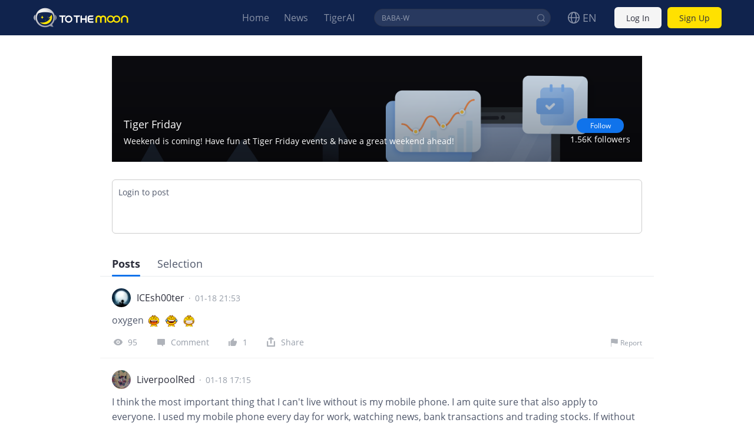

--- FILE ---
content_type: text/html; charset=utf-8
request_url: https://ttm.financial/subject/theme/c3e349880e22497a848384ea12b7cfc4/
body_size: 28843
content:
<!DOCTYPE html>
<html lang="en">
    <head>
        <meta charset="UTF-8" />
        <meta name="author" content="tigerbrokers" />
        <meta http-equiv="X-UA-Compatible" content="IE=edge,chrome=1" />
        <meta name="renderer" content="webkit" />
        <meta name="apple-itunes-app" content="app-id=1023600494" />
        <meta name="google-play-app" content="app-id=com.tigerbrokers.stock" />
        <meta name="theme-color" content="#10234d" />
        <meta name="msapplication-TileColor" content="#000000" />
        <meta name="msapplication-TileImage" content="/static/images/logos/tiger.round.png" />
        <meta name="screen-orientation" content="portrait" />
        <meta name="x5-orientation" content="portrait" />
        <meta name="fullscreen" content="yes" />
        <meta name="full-screen" content="yes" />
        <meta name="x5-fullscreen" content="true" />
        <meta name="x5-page-mode" content="app" />
        <meta name="nightmode" content="disable" />
        <meta name="wap-font-scale" content="no" />
        <meta name="apple-mobile-web-app-capable" content="yes" />
        <meta name="apple-mobile-web-app-status-bar-style" content="black-translucent" />
        <meta name="apple-mobile-web-app-title" content="To The Moon" />
        <link rel="shortcut icon" href="/favicon.ico" />
        <link rel="icon" type="image/x-icon" sizes="16x16 32x32" href="/favicon.ico" />
        <link rel="apple-touch-icon" href="https://c1.itigergrowtha.com/community/assets/media/logo-ttm-152.cdae896e.png" sizes="152x152" />
        <link rel="apple-touch-icon" href="https://c1.itigergrowtha.com/community/assets/media/logo-ttm-120.b0723071.png" sizes="120x120" />
        <link rel="apple-touch-icon" href="https://c1.itigergrowtha.com/community/assets/media/logo-ttm-76.32016f44.png" sizes="76x76" />
        <link rel="apple-touch-icon" href="https://c1.itigergrowtha.com/community/assets/media/logo-ttm-60.3b3810aa.png" sizes="60x60" />
        <meta name="google" content="notranslate" />
        <link rel="license" href="https://www.itigerup.com/info/declaration" />
        <link rel="me" href="mailto:service@tigerbrokers.com" />
        <link rel="me" href="sms:+861084055994" />
        <meta property="fb:app_id" content="1023600494" />
        <meta property="og:url" content="https://ttm.financial/subject/theme/c3e349880e22497a848384ea12b7cfc4/" />
        <meta property="og:type" content="website" />
        <meta property="og:title" content="Tiger Friday" />
        <meta property="og:image" content="https://community-static.tradeup.com/news/187a191e57cb1313b5da2207a50ecb19" />
        <meta property="og:image:alt" content="Weekend is coming! Have fun..." />
        <meta property="og:description" content="Weekend is coming! Have fun..." />
        <meta property="og:site_name" content="To The Moon" />
        <meta property="og:locale" content="en_US" />
        <meta name="twitter:card" content="summary_large_image" />
        <meta name="twitter:site" content="@Tiger_Brokers" />
        <meta name="twitter:creator" content="@Tiger_Brokers" />
        <meta name="twitter:url" content="https://ttm.financial/subject/theme/c3e349880e22497a848384ea12b7cfc4/" />
        <meta name="twitter:title" content="Tiger Friday" />
        <meta name="twitter:description" content="Weekend is coming! Have fun..." />
        <meta name="twitter:image" content="https://community-static.tradeup.com/news/187a191e57cb1313b5da2207a50ecb19" />
        <meta name="twitter:image:alt" content="Weekend is coming! Have fun..." />
  <title data-react-helmet="true">Tiger Friday - To The Moon</title>
            <meta data-react-helmet="true" name="description" content="Weekend is coming! Have fun at Tiger Friday events &amp; have a great weekend ahead!"/><meta data-react-helmet="true" name="keywords" content="Tiger Brokers, To The Moon, TTM, TTMF, Tiger Brokers To The Moon, Tiger Brokers community, Tiger Brokers discussion, Tiger Brokers, Stock discussion, Investing discussion, Investing community, Stock community, Trading community, Investing ideas, Investing live, Investing course, Investing experience, Investing sharing, Investor community, Trader community, Stock news, Stock quote, Stock market, Stock price"/>  <link rel="stylesheet" href="https://c1.itigergrowtha.com/community/assets/css/vendor.db0542cc.css" />
<link rel="stylesheet" href="https://c1.itigergrowtha.com/community/assets/css/common.b7f79d8f.css" />
<link rel="stylesheet" href="https://c1.itigergrowtha.com/community/assets/css/subject-theme.819bffca.css" />
<script>
    var SETTINGS = {
        lang: 'en_US',
        lang_content: 'en',
        edition: 'full_marsco',
        region: 'USA',
        serviceName: 'TTM',
        currentUser: null,
        guestUser: {"uuid":11586847857,"token_type":"Guest","access_token":"eyJhbGciOiJFUzI1NiIsImtpZCI6IjVVQzB5NGhnUXUiLCJ0eXAiOiJKV1QifQ.eyJleHAiOjE3NzEzMDgxMjYsImlzcyI6IkdMT0JBTCIsIm5vbmNlIjoiVUg1QmZhZWpNUExVSEd0YkRLUktPMUIwVGZnYnFhN1Z3SWNEbWs4dlJZbW01NWZoaHciLCJ0ZW5hbnRfaWQiOiJUQkdMT0JBTCJ9.z1da6DhCuturWQXsgqS_UwEQhCAF7iwZZ-GdUSfcsIfWWqc_fe83s-uHx9Ll9ZnQYNfYV8jRCvKf3Wgbkfbpow","expires_at":1771308126,"scopes":"common read write guest","pid":0,"env":"COMMON"},
        trackPageInfo: {"currentPageId":"c3e349880e22497a848384ea12b7cfc4","currentPage":"主题"}
    };
</script>
<!-- Analytics -->
<!-- prettier-ignore -->
<script>
/* Start: Google Global site tag(gtag) */
(function(i,s,o,g,r,a,m){a=s.createElement(o),m=s.getElementsByTagName(o)[0];a.async=1;a.src=g;m.parentNode.insertBefore(a,m)
})(window,document,'script','https://www.googletagmanager.com/gtag/js?id=AW-331929667');
window.dataLayer = window.dataLayer || [];window.gtag = function gtag(){dataLayer.push(arguments);}
window.__gtagConfig={"autoTrackPageView":true,"AW_id":"AW-331929667","GA_id":"G-LECRLCDT1K","cookieDomain":"auto"};
gtag('js', new Date());
gtag('config', 'G-LECRLCDT1K', {"cookie_domain":"auto"});
gtag('config', 'AW-331929667', {"cookie_domain":"auto"});
/* End: Google Global site tag (gtag) */
/* Start: Sensors */
        (function(para) {
            var p = para.sdk_url, n = para.name, w = window, d = document, s = 'script',x = null,y = null;
            if(typeof(w['sensorsDataAnalytic201505']) !== 'undefined') {
                return false;
            }
            w['sensorsDataAnalytic201505'] = n;
            w[n] = w[n] || function(a) {return function() {(w[n]._q = w[n]._q || []).push([a, arguments]);}};
            var ifs = ['track','quick','register','registerPage','registerOnce','trackSignup', 'trackAbtest', 'setProfile','setOnceProfile','appendProfile', 'incrementProfile', 'deleteProfile', 'unsetProfile', 'identify','login','logout','trackLink','clearAllRegister','getAppStatus','setItem','deleteItem','use'];
            for (var i = 0; i < ifs.length; i++) {
              w[n][ifs[i]] = w[n].call(null, ifs[i]);
            }
            if (!w[n]._t) {
              x = d.createElement(s), y = d.getElementsByTagName(s)[0];
              x.async = 1;
              x.src = p;
              x.setAttribute('charset','UTF-8');
              w[n].para = para;
              y.parentNode.insertBefore(x, y);
            }
          })({
            sdk_url: 'https://c1.itigergrowtha.com/libs/sensors/1.23.4/sensorsdata.min.js',
            name: 'sensors',
            server_url: 'https://da.tigerfintech.com/sa?project=production',
            heatmap: {"clickmap":"default","collect_tags":{"div":true}},
            is_track_single_page:true,
            use_client_time:true,
            send_type:'beacon',
            max_string_length: 1000,
            show_log: false
          });
        sensors.registerPage({ platform: /tigerbrokers|tradeup/i.test(navigator.userAgent) ? 'h5' : 'web' });
        sensors.quick('useModulePlugin','SiteLinker', { linker: [{"part_url":"tigerbrokers.com.sg","after_hash":false},{"part_url":"itiger.com","after_hash":false},{"part_url":"itigerup.com","after_hash":false},{"part_url":"tigertcp.cn","after_hash":false},{"part_url":"tigerbrokers.com.au","after_hash":false},{"part_url":"tigerbrokers.nz","after_hash":false},{"part_url":"skytigris.com","after_hash":false},{"part_url":"mydigiuc.com","after_hash":false},{"part_url":"tigersecurities.com","after_hash":false},{"part_url":"tigerbrokers.com.hk","after_hash":false},{"part_url":"tigerfintech.net","after_hash":false},{"part_url":"tigerstocks.com","after_hash":false},{"part_url":"tigertrade.app","after_hash":false},{"part_url":"itigertrade.app","after_hash":false},{"part_url":"tigertrader.app","after_hash":false}] });
        window.__sensorsConfig = {"showLog":false,"heatmap":{"clickmap":"default","collect_tags":{"div":true}},"autoTrack":true,"autoTrackArgs":{},"platform":"communityWebBehavior","pageLeave":true,"linkerDomains":["tigerbrokers.com.sg","itiger.com","itigerup.com","tigertcp.cn","tigerbrokers.com.au","tigerbrokers.nz","skytigris.com","mydigiuc.com","tigersecurities.com","tigerbrokers.com.hk","tigerfintech.net","tigerstocks.com","tigertrade.app","itigertrade.app","tigertrader.app"]};
sensors.use('PageLeave', { heartbeat_interval_time: 5 });
sensors.quick('autoTrack', {});
/* End: Sensors */
</script>
<!-- End Analytics -->
     </head>
    <!-- prettier-ignore -->
    <body class="layout-fixed language-en_US page-subject-theme ttm ">
        <div id="wrap">
  <!-- prettier-ignore -->

<!-- prettier-ignore -->


<!-- prettier-ignore -->
<header class="site-header">
    <div class="container d-flex align-items-center">
        <h1 class="site-primary-brand">
            <a class="navbar-brand" href="/" title="To The Moon">To The Moon</a>
        </h1>
        <ul class="site-primary-navbar list-unstyled">
                <li class="nav-item        
">
                    <a class="nav-link" href="/" title="Home">Home</a>
                </li>
                <li class="nav-item        
">
                    <a class="nav-link" href="/news" title="News">News</a>
                </li>
                <li class="nav-item        
">
                    <a class="nav-link" href="https://www.itiger.com/tigerai" title="TigerAI" target="_blank">TigerAI</a>
                </li>
        </ul>
        <div id="site-header-search"></div>
        <div class="site-navbar-side">

            <a href="/auth/login?next=https://ttm.financial/subject/theme/c3e349880e22497a848384ea12b7cfc4/" class="navbar-side-item navbar-btn btn btn-login" title="Log In/Sign Up">
                Log In
            </a>
            <a href="/auth/signup?next=https://ttm.financial/subject/theme/c3e349880e22497a848384ea12b7cfc4/" id="register-btn" class="navbar-side-item navbar-btn btn btn-register" title="Log In/Sign Up">
                Sign Up
            </a>
        </div>
    </div>
</header>
              <div id="container" class="site-container"><div class="subject-theme-root"><div class="theme-banner" style="background-image:url(https://community-static.tradeup.com/news/187a191e57cb1313b5da2207a50ecb19)"><div class="banner-mask"><div class="theme-detail"><div class="theme-info"><h3 class="theme-title">Tiger Friday</h3><p class="mb-0">Weekend is coming! Have fun at Tiger Friday events &amp; have a great weekend ahead!</p></div><div class="text-center"><button type="button" class="btn-round btn btn-primary btn-sm">Follow<canvas class="water-wave-canvas"></canvas></button><div>1.56K followers</div></div></div></div></div><div class="subject-editor"><div class="editor-login w-100"><div class="editor-box">Login to post</div></div></div><div class="tabs-root tabs-line"><div class="tabs-nav tabs-nav-sticky" style="top:60px"><div class="tabs-nav-wrap"><ul class="tabs-nav-list list-unstyled"><li class="tabs-nav-item active"><span class="tabs-nav-title" title="Posts">Posts</span><a class="d-none" href="/subject/theme/c3e349880e22497a848384ea12b7cfc4/" title="Posts">Posts</a></li><li class="tabs-nav-item me-0"><span class="tabs-nav-title" title="Selection">Selection</span><a class="d-none" href="/subject/theme/c3e349880e22497a848384ea12b7cfc4/essen" title="Selection">Selection</a></li></ul><div class="indicator" style="width:;left:"></div></div></div><div></div><div class="tabs-content-wrapper"><ul class="tabs-content" style="margin-left:-000%"><li class="tabs-pane"><ul class="theme-tweet-list list-unstyled"><li class="tweet-item"><div class="position-relative"><div class="tweet-item-header"><div class="author"><div class="avatar-root"><div class="lazyload-wrapper " style="width:32px;height:32px;position:relative"><div class="lazyload-placeholder"></div></div></div><span class="author-name">ICEsh00ter</span><a class="author-info-link stretched-link" title="ICEsh00ter" href="/personal/3568262728204718/">ICEsh00ter</a></div><span class="publish-time px-2">·</span><span class="publish-time">01-19 05:53</span></div><div class="tweet-item-content"><div class="d-flex mb-3"><div class="tweet-item-content-left"><div style="-webkit-line-clamp:3;-webkit-box-orient:vertical" class="ellipsis ellipsis-line-clamp"><div class="tweet-item-text text-break">oxygen [Happy] [LOL] [Grin]</div></div></div></div><div class="tweet-action-size"><a class="tweet-action-item" title="oxygen [Happy] [LOL] [Grin]" href="/post/523215349878984"><svg width="1em" height="1em" viewBox="0 0 20 20" xmlns="http://www.w3.org/2000/svg" xmlns:xlink="http://www.w3.org/1999/xlink" class="tigericon tigericon-custom" fill="currentColor" aria-hidden="true" focusable="false"><title>看</title><g id="\u6D77\u5916\u4E00\u671F" stroke="none" stroke-width="1" fill="currentColor" fill-rule="evenodd"><g id="iPhone-8\u5907\u4EFD" transform="translate(-178.000000, -201.000000)"><g id="\u770B" transform="translate(178.000000, 201.000000)"><rect id="\u77E9\u5F62" fill="currentColor" opacity="0" x="0" y="0" width="20" height="20"></rect><path d="M10.5,5 C7.19151961,5 4.3400472,6.84140535 3.03017218,10 C2.98994261,10.095715 2.98994261,10.9024791 3.03017218,11 C4.3400472,14.1585766 7.1915357,16 10.5,16 C13.8084643,16 16.6599528,14.1585946 17.9698278,11 C18.0100574,10.904285 18.0100574,10.0975209 17.9698278,10 C16.6599528,6.84140535 13.8084804,5 10.5,5 Z M10.5,13.5 C8.84221799,13.5 7.5,12.156343 7.5,10.5 C7.5,8.8422148 8.84364588,7.5 10.5,7.5 C12.157782,7.5 13.5,8.84364269 13.5,10.5 C13.5,12.156343 12.1563541,13.5 10.5,13.5 Z" id="Shape" fill="currentColor" fill-rule="nonzero"></path><circle id="Oval" fill="currentColor" fill-rule="nonzero" cx="10.5" cy="10.5" r="1.5"></circle></g></g></g></svg>95</a><a class="tweet-action-item" title="oxygen [Happy] [LOL] [Grin]" href="/post/523215349878984#all-comments-title"><svg width="1em" height="1em" viewBox="0 0 20 20" xmlns="http://www.w3.org/2000/svg" xmlns:xlink="http://www.w3.org/1999/xlink" class="tigericon tigericon-custom" fill="currentColor" aria-hidden="true" focusable="false"><title>回复</title><g id="\u6D77\u5916\u4E00\u671F" stroke="none" stroke-width="1" fill="none" fill-rule="evenodd"><g id="iPhone-8\u5907\u4EFD" transform="translate(-51.000000, -201.000000)" fill-rule="nonzero"><g id="\u56DE\u590D" transform="translate(51.000000, 201.000000)"><rect id="Rectangle" fill="currentColor" opacity="0" x="0" y="0" width="20" height="20"></rect><path d="M15.7,5 L5.3,5 C4.5954,5 4,5.63603744 4,6.38872803 L4,13.7980302 C4,14.5507208 4.5954,15 5.3,15 L10.9333333,15 L14,17.9642143 C14.0556111,17.9412232 14.0556111,16.9531517 14,15 L15.7,15 C16.4046,15 17,14.5507208 17,13.7980302 L17,6.38872803 C17,5.63603744 16.4046,5 15.7,5 Z" id="Shape" fill="currentColor"></path></g></g></g></svg>Comment</a><div class="like-root"><svg width="1em" height="1em" viewBox="0 0 20 20" xmlns="http://www.w3.org/2000/svg" xmlns:xlink="http://www.w3.org/1999/xlink" class="tigericon tigericon-custom" fill="currentColor" aria-hidden="true" focusable="false"><title>点赞</title><g id="\u6D77\u5916\u4E00\u671F" stroke="none" stroke-width="1" fill="none" fill-rule="evenodd"><g id="iPhone-8\u5907\u4EFD" transform="translate(-96.000000, -201.000000)"><g id="\u70B9\u8D5E" transform="translate(96.000000, 201.000000)"><rect id="\u77E9\u5F62" fill="currentColor" opacity="0" x="0" y="0" width="20" height="20"></rect><path d="M4,17 L4.24525911,17 C4.79754386,17 5.24525911,16.5522847 5.24525911,16 L5.24525911,9.72804519 C5.24525911,9.17576044 4.79754386,8.72804519 4.24525911,8.72804519 L4,8.72804519 C3.44771525,8.72804519 3,9.17576044 3,9.72804519 L3,16 C3,16.5522847 3.44771525,17 4,17 Z M15.7272727,8.29192123 L11.7181818,8.29192123 L12.3545455,5.21060105 C12.3545455,5.14361583 12.3545455,5.07663061 12.3545455,5.00964539 C12.3545455,4.74170451 12.2272727,4.47376362 12.100025,4.27280796 C11.7119632,3.90147258 11.0974934,3.9110517 10.7211951,4.29430288 L6.36788867,8.72804519 L6.36788867,8.72804519 L6.36788867,15.6602956 C6.36788867,16.397133 7.39090909,17 8.09090909,17 L12.6955523,17 C13.2046432,17 14.7727273,16.6650739 14.9636364,16.1961773 C16.231444,13.0549283 16.8852765,11.4315217 16.9251337,11.3259577 C16.9649909,11.2203937 16.9899464,10.6556076 17,9.63159939 C17,8.89478823 16.4272727,8.29192123 15.7272727,8.29192123 Z" id="Shape-Copy-8" fill="currentColor" fill-rule="nonzero"></path></g></g></g></svg>1</div><div class="feed-share-menu-root tweet-action-item"><div class="share-button"><svg width="1em" height="1em" viewBox="0 0 23 23" xmlns="http://www.w3.org/2000/svg" xmlns:xlink="http://www.w3.org/1999/xlink" class="tigericon tigericon-custom" fill="currentColor" aria-hidden="true" focusable="false"><title>编组 21备份 2</title><g id="TTM1.0.2" stroke="none" stroke-width="1" fill="none" fill-rule="evenodd"><g id="\u89C4\u8303&amp;\u5207\u56FE" transform="translate(-488.000000, -853.000000)"><g id="\u7F16\u7EC4-21\u5907\u4EFD-2" transform="translate(488.000000, 853.000000)"><rect id="\u77E9\u5F62\u5907\u4EFD-26" x="0" y="0" width="23" height="23"></rect><g id="\u7F16\u7EC4-20" transform="translate(3.500000, 2.492415)" fill="currentColor"><path d="M14.6666667,7.32677399 C15.4030463,7.32677399 16,7.92372765 16,8.66010732 L16,16.7270193 C16,16.8015236 15.9938892,16.8746007 15.9821414,16.9457766 C15.9938349,17.0171907 16,17.0908193 16,17.1658878 C16,17.9068868 15.3993016,18.5075851 14.6583027,18.5075851 L1.34169734,18.5075851 C0.600698358,18.5075851 -1.77635684e-15,17.9068868 -1.77635684e-15,17.1658878 C-1.77635684e-15,17.0908193 0.00616505535,17.0171907 0.0180164764,16.9454807 C0.00611082259,16.8746007 -5.82729236e-17,16.8015236 0,16.7270193 L0,8.66010732 C-3.12225105e-16,7.92372765 0.596953667,7.32677399 1.33333333,7.32677399 C2.069713,7.32677399 2.66666667,7.92372765 2.66666667,8.66010732 L2.666,15.824 L13.333,15.824 L13.3333333,8.66010732 C13.3333333,7.92372765 13.930287,7.32677399 14.6666667,7.32677399 Z M8.65638935,0.107178041 L8.80230927,0.180534595 L12.644079,2.41249521 C13.2848118,2.78474301 13.5045013,3.60464934 13.1357289,4.24738866 C13.1345319,4.24947487 13.1333293,4.25155784 13.1321211,4.25363754 C12.785572,4.8501364 12.0472019,5.07737785 11.4319928,4.79886876 L11.3107457,4.73638316 L9.333,3.587 L9.33333333,11.36023 C9.33333333,12.0966097 8.73637967,12.6935633 8,12.6935633 C7.26362033,12.6935633 6.66666667,12.0966097 6.66666667,11.36023 L6.666,3.582 L4.67563087,4.73931556 C4.03936542,5.10896797 3.22390787,4.89283539 2.85425547,4.25656994 L2.85064764,4.25032106 C2.48187523,3.60758174 2.70156476,2.78767541 3.34229754,2.41542761 L7.18406729,0.183466997 C7.43425237,0.0381164699 7.7121429,-0.0166640538 7.97974203,0.00905457479 L8.04387281,0.00306811902 C8.2487036,-0.0108493324 8.45850075,0.022363106 8.65638935,0.107178041 Z" id="\u5F62\u72B6\u7ED3\u5408"></path></g></g></g></g></svg><span>Share</span></div></div><div class="report-root"><svg xmlns="http://www.w3.org/2000/svg" viewBox="0 0 12 12" width="1em" height="1em" fill="currentColor" class="tigericon tigericon-custom" aria-hidden="true" focusable="false"><path d="M10.37.6c-.43.053-.97.13-1.55.13C7.918.73 7.1.52 6.273.35 5.433.175 4.566 0 3.648 0 1.816 0 1.195.38 1.133.42L1 .51V12h.625V6.626c.234-.094.85-.26 2.027-.26.852.002 1.65.313 2.496.49.86.175 1.75.36 2.715.36.574 0 1.082-.076 1.512-.125.234-.023.44-.05.625-.08V.506c-.184.035-.395.065-.63.095z"></path></svg>Report</div></div><a href="/post/523215349878984" class="tweet-link stretched-link" title="oxygen [Happy] [LOL] [Grin]"></a></div></div></li><li class="tweet-item"><div class="position-relative"><div class="tweet-item-header"><div class="author"><div class="avatar-root"><div class="lazyload-wrapper " style="width:32px;height:32px;position:relative"><div class="lazyload-placeholder"></div></div></div><span class="author-name">LiverpoolRed</span><a class="author-info-link stretched-link" title="LiverpoolRed" href="/personal/3582029733148232/">LiverpoolRed</a></div><span class="publish-time px-2">·</span><span class="publish-time">01-19 01:15</span></div><div class="tweet-item-content"><div class="d-flex mb-3"><div class="tweet-item-content-left"><div style="-webkit-line-clamp:3;-webkit-box-orient:vertical" class="ellipsis ellipsis-line-clamp"><div class="tweet-item-text text-break">I think the most important thing that I can't live without is my mobile phone. I am quite sure that also apply to everyone. I used my mobile phone every day for work, watching news, bank transactions and trading stocks. If without mobile phone, I cannot do a lots of things. I cannot call food delivery, pay bill, trading of stocks etc. I know we can still use laptop or desk PC to perform some of the stuffs that I mentioned. However, it is more convenient to use mobile phone when u are not at home or in office. We can do it anywhere and anytime even overseas holiday.</div></div></div></div><div class="tweet-action-size"><a class="tweet-action-item" title="I think the most important thing that I can&#x27;t live without is my mobile phone. I am quite sure that also apply to everyone. I used my mobile phone eve" href="/post/523146404750336"><svg width="1em" height="1em" viewBox="0 0 20 20" xmlns="http://www.w3.org/2000/svg" xmlns:xlink="http://www.w3.org/1999/xlink" class="tigericon tigericon-custom" fill="currentColor" aria-hidden="true" focusable="false"><title>看</title><g id="\u6D77\u5916\u4E00\u671F" stroke="none" stroke-width="1" fill="currentColor" fill-rule="evenodd"><g id="iPhone-8\u5907\u4EFD" transform="translate(-178.000000, -201.000000)"><g id="\u770B" transform="translate(178.000000, 201.000000)"><rect id="\u77E9\u5F62" fill="currentColor" opacity="0" x="0" y="0" width="20" height="20"></rect><path d="M10.5,5 C7.19151961,5 4.3400472,6.84140535 3.03017218,10 C2.98994261,10.095715 2.98994261,10.9024791 3.03017218,11 C4.3400472,14.1585766 7.1915357,16 10.5,16 C13.8084643,16 16.6599528,14.1585946 17.9698278,11 C18.0100574,10.904285 18.0100574,10.0975209 17.9698278,10 C16.6599528,6.84140535 13.8084804,5 10.5,5 Z M10.5,13.5 C8.84221799,13.5 7.5,12.156343 7.5,10.5 C7.5,8.8422148 8.84364588,7.5 10.5,7.5 C12.157782,7.5 13.5,8.84364269 13.5,10.5 C13.5,12.156343 12.1563541,13.5 10.5,13.5 Z" id="Shape" fill="currentColor" fill-rule="nonzero"></path><circle id="Oval" fill="currentColor" fill-rule="nonzero" cx="10.5" cy="10.5" r="1.5"></circle></g></g></g></svg>26</a><a class="tweet-action-item" title="I think the most important thing that I can&#x27;t live without is my mobile phone. I am quite sure that also apply to everyone. I used my mobile phone eve" href="/post/523146404750336#all-comments-title"><svg width="1em" height="1em" viewBox="0 0 20 20" xmlns="http://www.w3.org/2000/svg" xmlns:xlink="http://www.w3.org/1999/xlink" class="tigericon tigericon-custom" fill="currentColor" aria-hidden="true" focusable="false"><title>回复</title><g id="\u6D77\u5916\u4E00\u671F" stroke="none" stroke-width="1" fill="none" fill-rule="evenodd"><g id="iPhone-8\u5907\u4EFD" transform="translate(-51.000000, -201.000000)" fill-rule="nonzero"><g id="\u56DE\u590D" transform="translate(51.000000, 201.000000)"><rect id="Rectangle" fill="currentColor" opacity="0" x="0" y="0" width="20" height="20"></rect><path d="M15.7,5 L5.3,5 C4.5954,5 4,5.63603744 4,6.38872803 L4,13.7980302 C4,14.5507208 4.5954,15 5.3,15 L10.9333333,15 L14,17.9642143 C14.0556111,17.9412232 14.0556111,16.9531517 14,15 L15.7,15 C16.4046,15 17,14.5507208 17,13.7980302 L17,6.38872803 C17,5.63603744 16.4046,5 15.7,5 Z" id="Shape" fill="currentColor"></path></g></g></g></svg>Comment</a><div class="like-root"><svg width="1em" height="1em" viewBox="0 0 20 20" xmlns="http://www.w3.org/2000/svg" xmlns:xlink="http://www.w3.org/1999/xlink" class="tigericon tigericon-custom" fill="currentColor" aria-hidden="true" focusable="false"><title>点赞</title><g id="\u6D77\u5916\u4E00\u671F" stroke="none" stroke-width="1" fill="none" fill-rule="evenodd"><g id="iPhone-8\u5907\u4EFD" transform="translate(-96.000000, -201.000000)"><g id="\u70B9\u8D5E" transform="translate(96.000000, 201.000000)"><rect id="\u77E9\u5F62" fill="currentColor" opacity="0" x="0" y="0" width="20" height="20"></rect><path d="M4,17 L4.24525911,17 C4.79754386,17 5.24525911,16.5522847 5.24525911,16 L5.24525911,9.72804519 C5.24525911,9.17576044 4.79754386,8.72804519 4.24525911,8.72804519 L4,8.72804519 C3.44771525,8.72804519 3,9.17576044 3,9.72804519 L3,16 C3,16.5522847 3.44771525,17 4,17 Z M15.7272727,8.29192123 L11.7181818,8.29192123 L12.3545455,5.21060105 C12.3545455,5.14361583 12.3545455,5.07663061 12.3545455,5.00964539 C12.3545455,4.74170451 12.2272727,4.47376362 12.100025,4.27280796 C11.7119632,3.90147258 11.0974934,3.9110517 10.7211951,4.29430288 L6.36788867,8.72804519 L6.36788867,8.72804519 L6.36788867,15.6602956 C6.36788867,16.397133 7.39090909,17 8.09090909,17 L12.6955523,17 C13.2046432,17 14.7727273,16.6650739 14.9636364,16.1961773 C16.231444,13.0549283 16.8852765,11.4315217 16.9251337,11.3259577 C16.9649909,11.2203937 16.9899464,10.6556076 17,9.63159939 C17,8.89478823 16.4272727,8.29192123 15.7272727,8.29192123 Z" id="Shape-Copy-8" fill="currentColor" fill-rule="nonzero"></path></g></g></g></svg>1</div><div class="feed-share-menu-root tweet-action-item"><div class="share-button"><svg width="1em" height="1em" viewBox="0 0 23 23" xmlns="http://www.w3.org/2000/svg" xmlns:xlink="http://www.w3.org/1999/xlink" class="tigericon tigericon-custom" fill="currentColor" aria-hidden="true" focusable="false"><title>编组 21备份 2</title><g id="TTM1.0.2" stroke="none" stroke-width="1" fill="none" fill-rule="evenodd"><g id="\u89C4\u8303&amp;\u5207\u56FE" transform="translate(-488.000000, -853.000000)"><g id="\u7F16\u7EC4-21\u5907\u4EFD-2" transform="translate(488.000000, 853.000000)"><rect id="\u77E9\u5F62\u5907\u4EFD-26" x="0" y="0" width="23" height="23"></rect><g id="\u7F16\u7EC4-20" transform="translate(3.500000, 2.492415)" fill="currentColor"><path d="M14.6666667,7.32677399 C15.4030463,7.32677399 16,7.92372765 16,8.66010732 L16,16.7270193 C16,16.8015236 15.9938892,16.8746007 15.9821414,16.9457766 C15.9938349,17.0171907 16,17.0908193 16,17.1658878 C16,17.9068868 15.3993016,18.5075851 14.6583027,18.5075851 L1.34169734,18.5075851 C0.600698358,18.5075851 -1.77635684e-15,17.9068868 -1.77635684e-15,17.1658878 C-1.77635684e-15,17.0908193 0.00616505535,17.0171907 0.0180164764,16.9454807 C0.00611082259,16.8746007 -5.82729236e-17,16.8015236 0,16.7270193 L0,8.66010732 C-3.12225105e-16,7.92372765 0.596953667,7.32677399 1.33333333,7.32677399 C2.069713,7.32677399 2.66666667,7.92372765 2.66666667,8.66010732 L2.666,15.824 L13.333,15.824 L13.3333333,8.66010732 C13.3333333,7.92372765 13.930287,7.32677399 14.6666667,7.32677399 Z M8.65638935,0.107178041 L8.80230927,0.180534595 L12.644079,2.41249521 C13.2848118,2.78474301 13.5045013,3.60464934 13.1357289,4.24738866 C13.1345319,4.24947487 13.1333293,4.25155784 13.1321211,4.25363754 C12.785572,4.8501364 12.0472019,5.07737785 11.4319928,4.79886876 L11.3107457,4.73638316 L9.333,3.587 L9.33333333,11.36023 C9.33333333,12.0966097 8.73637967,12.6935633 8,12.6935633 C7.26362033,12.6935633 6.66666667,12.0966097 6.66666667,11.36023 L6.666,3.582 L4.67563087,4.73931556 C4.03936542,5.10896797 3.22390787,4.89283539 2.85425547,4.25656994 L2.85064764,4.25032106 C2.48187523,3.60758174 2.70156476,2.78767541 3.34229754,2.41542761 L7.18406729,0.183466997 C7.43425237,0.0381164699 7.7121429,-0.0166640538 7.97974203,0.00905457479 L8.04387281,0.00306811902 C8.2487036,-0.0108493324 8.45850075,0.022363106 8.65638935,0.107178041 Z" id="\u5F62\u72B6\u7ED3\u5408"></path></g></g></g></g></svg><span>Share</span></div></div><div class="report-root"><svg xmlns="http://www.w3.org/2000/svg" viewBox="0 0 12 12" width="1em" height="1em" fill="currentColor" class="tigericon tigericon-custom" aria-hidden="true" focusable="false"><path d="M10.37.6c-.43.053-.97.13-1.55.13C7.918.73 7.1.52 6.273.35 5.433.175 4.566 0 3.648 0 1.816 0 1.195.38 1.133.42L1 .51V12h.625V6.626c.234-.094.85-.26 2.027-.26.852.002 1.65.313 2.496.49.86.175 1.75.36 2.715.36.574 0 1.082-.076 1.512-.125.234-.023.44-.05.625-.08V.506c-.184.035-.395.065-.63.095z"></path></svg>Report</div></div><a href="/post/523146404750336" class="tweet-link stretched-link" title="I think the most important thing that I can&#x27;t live without is my mobile phone. I am quite sure that also apply to everyone. I used my mobile phone eve"></a></div></div></li><li class="tweet-item"><div class="position-relative"><div class="tweet-item-header"><div class="author"><div class="avatar-root"><div class="lazyload-wrapper " style="width:32px;height:32px;position:relative"><div class="lazyload-placeholder"></div></div></div><span class="author-name">Lovehandles</span><a class="author-info-link stretched-link" title="Lovehandles" href="/personal/4224173013284352/">Lovehandles</a></div><span class="publish-time px-2">·</span><span class="publish-time">01-18 21:03</span></div><div class="tweet-item-content"><div class="d-flex mb-3"><div class="tweet-item-content-left"><div style="-webkit-line-clamp:3;-webkit-box-orient:vertical" class="ellipsis ellipsis-line-clamp"><div class="tweet-item-text text-break">The thought of being broke is going to kill me.</div></div></div></div><div class="tweet-action-size"><a class="tweet-action-item" title="The thought of being broke is going to kill me." href="/post/523084862452448"><svg width="1em" height="1em" viewBox="0 0 20 20" xmlns="http://www.w3.org/2000/svg" xmlns:xlink="http://www.w3.org/1999/xlink" class="tigericon tigericon-custom" fill="currentColor" aria-hidden="true" focusable="false"><title>看</title><g id="\u6D77\u5916\u4E00\u671F" stroke="none" stroke-width="1" fill="currentColor" fill-rule="evenodd"><g id="iPhone-8\u5907\u4EFD" transform="translate(-178.000000, -201.000000)"><g id="\u770B" transform="translate(178.000000, 201.000000)"><rect id="\u77E9\u5F62" fill="currentColor" opacity="0" x="0" y="0" width="20" height="20"></rect><path d="M10.5,5 C7.19151961,5 4.3400472,6.84140535 3.03017218,10 C2.98994261,10.095715 2.98994261,10.9024791 3.03017218,11 C4.3400472,14.1585766 7.1915357,16 10.5,16 C13.8084643,16 16.6599528,14.1585946 17.9698278,11 C18.0100574,10.904285 18.0100574,10.0975209 17.9698278,10 C16.6599528,6.84140535 13.8084804,5 10.5,5 Z M10.5,13.5 C8.84221799,13.5 7.5,12.156343 7.5,10.5 C7.5,8.8422148 8.84364588,7.5 10.5,7.5 C12.157782,7.5 13.5,8.84364269 13.5,10.5 C13.5,12.156343 12.1563541,13.5 10.5,13.5 Z" id="Shape" fill="currentColor" fill-rule="nonzero"></path><circle id="Oval" fill="currentColor" fill-rule="nonzero" cx="10.5" cy="10.5" r="1.5"></circle></g></g></g></svg>25</a><a class="tweet-action-item" title="The thought of being broke is going to kill me." href="/post/523084862452448#all-comments-title"><svg width="1em" height="1em" viewBox="0 0 20 20" xmlns="http://www.w3.org/2000/svg" xmlns:xlink="http://www.w3.org/1999/xlink" class="tigericon tigericon-custom" fill="currentColor" aria-hidden="true" focusable="false"><title>回复</title><g id="\u6D77\u5916\u4E00\u671F" stroke="none" stroke-width="1" fill="none" fill-rule="evenodd"><g id="iPhone-8\u5907\u4EFD" transform="translate(-51.000000, -201.000000)" fill-rule="nonzero"><g id="\u56DE\u590D" transform="translate(51.000000, 201.000000)"><rect id="Rectangle" fill="currentColor" opacity="0" x="0" y="0" width="20" height="20"></rect><path d="M15.7,5 L5.3,5 C4.5954,5 4,5.63603744 4,6.38872803 L4,13.7980302 C4,14.5507208 4.5954,15 5.3,15 L10.9333333,15 L14,17.9642143 C14.0556111,17.9412232 14.0556111,16.9531517 14,15 L15.7,15 C16.4046,15 17,14.5507208 17,13.7980302 L17,6.38872803 C17,5.63603744 16.4046,5 15.7,5 Z" id="Shape" fill="currentColor"></path></g></g></g></svg>Comment</a><div class="like-root"><svg width="1em" height="1em" viewBox="0 0 20 20" xmlns="http://www.w3.org/2000/svg" xmlns:xlink="http://www.w3.org/1999/xlink" class="tigericon tigericon-custom" fill="currentColor" aria-hidden="true" focusable="false"><title>点赞</title><g id="\u6D77\u5916\u4E00\u671F" stroke="none" stroke-width="1" fill="none" fill-rule="evenodd"><g id="iPhone-8\u5907\u4EFD" transform="translate(-96.000000, -201.000000)"><g id="\u70B9\u8D5E" transform="translate(96.000000, 201.000000)"><rect id="\u77E9\u5F62" fill="currentColor" opacity="0" x="0" y="0" width="20" height="20"></rect><path d="M4,17 L4.24525911,17 C4.79754386,17 5.24525911,16.5522847 5.24525911,16 L5.24525911,9.72804519 C5.24525911,9.17576044 4.79754386,8.72804519 4.24525911,8.72804519 L4,8.72804519 C3.44771525,8.72804519 3,9.17576044 3,9.72804519 L3,16 C3,16.5522847 3.44771525,17 4,17 Z M15.7272727,8.29192123 L11.7181818,8.29192123 L12.3545455,5.21060105 C12.3545455,5.14361583 12.3545455,5.07663061 12.3545455,5.00964539 C12.3545455,4.74170451 12.2272727,4.47376362 12.100025,4.27280796 C11.7119632,3.90147258 11.0974934,3.9110517 10.7211951,4.29430288 L6.36788867,8.72804519 L6.36788867,8.72804519 L6.36788867,15.6602956 C6.36788867,16.397133 7.39090909,17 8.09090909,17 L12.6955523,17 C13.2046432,17 14.7727273,16.6650739 14.9636364,16.1961773 C16.231444,13.0549283 16.8852765,11.4315217 16.9251337,11.3259577 C16.9649909,11.2203937 16.9899464,10.6556076 17,9.63159939 C17,8.89478823 16.4272727,8.29192123 15.7272727,8.29192123 Z" id="Shape-Copy-8" fill="currentColor" fill-rule="nonzero"></path></g></g></g></svg>1</div><div class="feed-share-menu-root tweet-action-item"><div class="share-button"><svg width="1em" height="1em" viewBox="0 0 23 23" xmlns="http://www.w3.org/2000/svg" xmlns:xlink="http://www.w3.org/1999/xlink" class="tigericon tigericon-custom" fill="currentColor" aria-hidden="true" focusable="false"><title>编组 21备份 2</title><g id="TTM1.0.2" stroke="none" stroke-width="1" fill="none" fill-rule="evenodd"><g id="\u89C4\u8303&amp;\u5207\u56FE" transform="translate(-488.000000, -853.000000)"><g id="\u7F16\u7EC4-21\u5907\u4EFD-2" transform="translate(488.000000, 853.000000)"><rect id="\u77E9\u5F62\u5907\u4EFD-26" x="0" y="0" width="23" height="23"></rect><g id="\u7F16\u7EC4-20" transform="translate(3.500000, 2.492415)" fill="currentColor"><path d="M14.6666667,7.32677399 C15.4030463,7.32677399 16,7.92372765 16,8.66010732 L16,16.7270193 C16,16.8015236 15.9938892,16.8746007 15.9821414,16.9457766 C15.9938349,17.0171907 16,17.0908193 16,17.1658878 C16,17.9068868 15.3993016,18.5075851 14.6583027,18.5075851 L1.34169734,18.5075851 C0.600698358,18.5075851 -1.77635684e-15,17.9068868 -1.77635684e-15,17.1658878 C-1.77635684e-15,17.0908193 0.00616505535,17.0171907 0.0180164764,16.9454807 C0.00611082259,16.8746007 -5.82729236e-17,16.8015236 0,16.7270193 L0,8.66010732 C-3.12225105e-16,7.92372765 0.596953667,7.32677399 1.33333333,7.32677399 C2.069713,7.32677399 2.66666667,7.92372765 2.66666667,8.66010732 L2.666,15.824 L13.333,15.824 L13.3333333,8.66010732 C13.3333333,7.92372765 13.930287,7.32677399 14.6666667,7.32677399 Z M8.65638935,0.107178041 L8.80230927,0.180534595 L12.644079,2.41249521 C13.2848118,2.78474301 13.5045013,3.60464934 13.1357289,4.24738866 C13.1345319,4.24947487 13.1333293,4.25155784 13.1321211,4.25363754 C12.785572,4.8501364 12.0472019,5.07737785 11.4319928,4.79886876 L11.3107457,4.73638316 L9.333,3.587 L9.33333333,11.36023 C9.33333333,12.0966097 8.73637967,12.6935633 8,12.6935633 C7.26362033,12.6935633 6.66666667,12.0966097 6.66666667,11.36023 L6.666,3.582 L4.67563087,4.73931556 C4.03936542,5.10896797 3.22390787,4.89283539 2.85425547,4.25656994 L2.85064764,4.25032106 C2.48187523,3.60758174 2.70156476,2.78767541 3.34229754,2.41542761 L7.18406729,0.183466997 C7.43425237,0.0381164699 7.7121429,-0.0166640538 7.97974203,0.00905457479 L8.04387281,0.00306811902 C8.2487036,-0.0108493324 8.45850075,0.022363106 8.65638935,0.107178041 Z" id="\u5F62\u72B6\u7ED3\u5408"></path></g></g></g></g></svg><span>Share</span></div></div><div class="report-root"><svg xmlns="http://www.w3.org/2000/svg" viewBox="0 0 12 12" width="1em" height="1em" fill="currentColor" class="tigericon tigericon-custom" aria-hidden="true" focusable="false"><path d="M10.37.6c-.43.053-.97.13-1.55.13C7.918.73 7.1.52 6.273.35 5.433.175 4.566 0 3.648 0 1.816 0 1.195.38 1.133.42L1 .51V12h.625V6.626c.234-.094.85-.26 2.027-.26.852.002 1.65.313 2.496.49.86.175 1.75.36 2.715.36.574 0 1.082-.076 1.512-.125.234-.023.44-.05.625-.08V.506c-.184.035-.395.065-.63.095z"></path></svg>Report</div></div><a href="/post/523084862452448" class="tweet-link stretched-link" title="The thought of being broke is going to kill me."></a></div></div></li><li class="tweet-item"><div class="position-relative"><div class="tweet-item-header"><div class="author"><div class="avatar-root"><div class="lazyload-wrapper " style="width:32px;height:32px;position:relative"><div class="lazyload-placeholder"></div></div></div><span class="author-name">Jackosen</span><a class="author-info-link stretched-link" title="Jackosen" href="/personal/3581544848503089/">Jackosen</a></div><span class="publish-time px-2">·</span><span class="publish-time">01-18 20:49</span></div><div class="tweet-item-content"><div class="d-flex mb-3"><div class="tweet-item-content-left"><div style="-webkit-line-clamp:3;-webkit-box-orient:vertical" class="ellipsis ellipsis-line-clamp"><div class="tweet-item-text text-break">i cannot leave without my hp..need to check news daily.</div></div></div></div><div class="tweet-action-size"><a class="tweet-action-item" title="i cannot leave without my hp..need to check news daily." href="/post/523081297068296"><svg width="1em" height="1em" viewBox="0 0 20 20" xmlns="http://www.w3.org/2000/svg" xmlns:xlink="http://www.w3.org/1999/xlink" class="tigericon tigericon-custom" fill="currentColor" aria-hidden="true" focusable="false"><title>看</title><g id="\u6D77\u5916\u4E00\u671F" stroke="none" stroke-width="1" fill="currentColor" fill-rule="evenodd"><g id="iPhone-8\u5907\u4EFD" transform="translate(-178.000000, -201.000000)"><g id="\u770B" transform="translate(178.000000, 201.000000)"><rect id="\u77E9\u5F62" fill="currentColor" opacity="0" x="0" y="0" width="20" height="20"></rect><path d="M10.5,5 C7.19151961,5 4.3400472,6.84140535 3.03017218,10 C2.98994261,10.095715 2.98994261,10.9024791 3.03017218,11 C4.3400472,14.1585766 7.1915357,16 10.5,16 C13.8084643,16 16.6599528,14.1585946 17.9698278,11 C18.0100574,10.904285 18.0100574,10.0975209 17.9698278,10 C16.6599528,6.84140535 13.8084804,5 10.5,5 Z M10.5,13.5 C8.84221799,13.5 7.5,12.156343 7.5,10.5 C7.5,8.8422148 8.84364588,7.5 10.5,7.5 C12.157782,7.5 13.5,8.84364269 13.5,10.5 C13.5,12.156343 12.1563541,13.5 10.5,13.5 Z" id="Shape" fill="currentColor" fill-rule="nonzero"></path><circle id="Oval" fill="currentColor" fill-rule="nonzero" cx="10.5" cy="10.5" r="1.5"></circle></g></g></g></svg>40</a><a class="tweet-action-item" title="i cannot leave without my hp..need to check news daily." href="/post/523081297068296#all-comments-title"><svg width="1em" height="1em" viewBox="0 0 20 20" xmlns="http://www.w3.org/2000/svg" xmlns:xlink="http://www.w3.org/1999/xlink" class="tigericon tigericon-custom" fill="currentColor" aria-hidden="true" focusable="false"><title>回复</title><g id="\u6D77\u5916\u4E00\u671F" stroke="none" stroke-width="1" fill="none" fill-rule="evenodd"><g id="iPhone-8\u5907\u4EFD" transform="translate(-51.000000, -201.000000)" fill-rule="nonzero"><g id="\u56DE\u590D" transform="translate(51.000000, 201.000000)"><rect id="Rectangle" fill="currentColor" opacity="0" x="0" y="0" width="20" height="20"></rect><path d="M15.7,5 L5.3,5 C4.5954,5 4,5.63603744 4,6.38872803 L4,13.7980302 C4,14.5507208 4.5954,15 5.3,15 L10.9333333,15 L14,17.9642143 C14.0556111,17.9412232 14.0556111,16.9531517 14,15 L15.7,15 C16.4046,15 17,14.5507208 17,13.7980302 L17,6.38872803 C17,5.63603744 16.4046,5 15.7,5 Z" id="Shape" fill="currentColor"></path></g></g></g></svg>Comment</a><div class="like-root"><svg width="1em" height="1em" viewBox="0 0 20 20" xmlns="http://www.w3.org/2000/svg" xmlns:xlink="http://www.w3.org/1999/xlink" class="tigericon tigericon-custom" fill="currentColor" aria-hidden="true" focusable="false"><title>点赞</title><g id="\u6D77\u5916\u4E00\u671F" stroke="none" stroke-width="1" fill="none" fill-rule="evenodd"><g id="iPhone-8\u5907\u4EFD" transform="translate(-96.000000, -201.000000)"><g id="\u70B9\u8D5E" transform="translate(96.000000, 201.000000)"><rect id="\u77E9\u5F62" fill="currentColor" opacity="0" x="0" y="0" width="20" height="20"></rect><path d="M4,17 L4.24525911,17 C4.79754386,17 5.24525911,16.5522847 5.24525911,16 L5.24525911,9.72804519 C5.24525911,9.17576044 4.79754386,8.72804519 4.24525911,8.72804519 L4,8.72804519 C3.44771525,8.72804519 3,9.17576044 3,9.72804519 L3,16 C3,16.5522847 3.44771525,17 4,17 Z M15.7272727,8.29192123 L11.7181818,8.29192123 L12.3545455,5.21060105 C12.3545455,5.14361583 12.3545455,5.07663061 12.3545455,5.00964539 C12.3545455,4.74170451 12.2272727,4.47376362 12.100025,4.27280796 C11.7119632,3.90147258 11.0974934,3.9110517 10.7211951,4.29430288 L6.36788867,8.72804519 L6.36788867,8.72804519 L6.36788867,15.6602956 C6.36788867,16.397133 7.39090909,17 8.09090909,17 L12.6955523,17 C13.2046432,17 14.7727273,16.6650739 14.9636364,16.1961773 C16.231444,13.0549283 16.8852765,11.4315217 16.9251337,11.3259577 C16.9649909,11.2203937 16.9899464,10.6556076 17,9.63159939 C17,8.89478823 16.4272727,8.29192123 15.7272727,8.29192123 Z" id="Shape-Copy-8" fill="currentColor" fill-rule="nonzero"></path></g></g></g></svg>1</div><div class="feed-share-menu-root tweet-action-item"><div class="share-button"><svg width="1em" height="1em" viewBox="0 0 23 23" xmlns="http://www.w3.org/2000/svg" xmlns:xlink="http://www.w3.org/1999/xlink" class="tigericon tigericon-custom" fill="currentColor" aria-hidden="true" focusable="false"><title>编组 21备份 2</title><g id="TTM1.0.2" stroke="none" stroke-width="1" fill="none" fill-rule="evenodd"><g id="\u89C4\u8303&amp;\u5207\u56FE" transform="translate(-488.000000, -853.000000)"><g id="\u7F16\u7EC4-21\u5907\u4EFD-2" transform="translate(488.000000, 853.000000)"><rect id="\u77E9\u5F62\u5907\u4EFD-26" x="0" y="0" width="23" height="23"></rect><g id="\u7F16\u7EC4-20" transform="translate(3.500000, 2.492415)" fill="currentColor"><path d="M14.6666667,7.32677399 C15.4030463,7.32677399 16,7.92372765 16,8.66010732 L16,16.7270193 C16,16.8015236 15.9938892,16.8746007 15.9821414,16.9457766 C15.9938349,17.0171907 16,17.0908193 16,17.1658878 C16,17.9068868 15.3993016,18.5075851 14.6583027,18.5075851 L1.34169734,18.5075851 C0.600698358,18.5075851 -1.77635684e-15,17.9068868 -1.77635684e-15,17.1658878 C-1.77635684e-15,17.0908193 0.00616505535,17.0171907 0.0180164764,16.9454807 C0.00611082259,16.8746007 -5.82729236e-17,16.8015236 0,16.7270193 L0,8.66010732 C-3.12225105e-16,7.92372765 0.596953667,7.32677399 1.33333333,7.32677399 C2.069713,7.32677399 2.66666667,7.92372765 2.66666667,8.66010732 L2.666,15.824 L13.333,15.824 L13.3333333,8.66010732 C13.3333333,7.92372765 13.930287,7.32677399 14.6666667,7.32677399 Z M8.65638935,0.107178041 L8.80230927,0.180534595 L12.644079,2.41249521 C13.2848118,2.78474301 13.5045013,3.60464934 13.1357289,4.24738866 C13.1345319,4.24947487 13.1333293,4.25155784 13.1321211,4.25363754 C12.785572,4.8501364 12.0472019,5.07737785 11.4319928,4.79886876 L11.3107457,4.73638316 L9.333,3.587 L9.33333333,11.36023 C9.33333333,12.0966097 8.73637967,12.6935633 8,12.6935633 C7.26362033,12.6935633 6.66666667,12.0966097 6.66666667,11.36023 L6.666,3.582 L4.67563087,4.73931556 C4.03936542,5.10896797 3.22390787,4.89283539 2.85425547,4.25656994 L2.85064764,4.25032106 C2.48187523,3.60758174 2.70156476,2.78767541 3.34229754,2.41542761 L7.18406729,0.183466997 C7.43425237,0.0381164699 7.7121429,-0.0166640538 7.97974203,0.00905457479 L8.04387281,0.00306811902 C8.2487036,-0.0108493324 8.45850075,0.022363106 8.65638935,0.107178041 Z" id="\u5F62\u72B6\u7ED3\u5408"></path></g></g></g></g></svg><span>Share</span></div></div><div class="report-root"><svg xmlns="http://www.w3.org/2000/svg" viewBox="0 0 12 12" width="1em" height="1em" fill="currentColor" class="tigericon tigericon-custom" aria-hidden="true" focusable="false"><path d="M10.37.6c-.43.053-.97.13-1.55.13C7.918.73 7.1.52 6.273.35 5.433.175 4.566 0 3.648 0 1.816 0 1.195.38 1.133.42L1 .51V12h.625V6.626c.234-.094.85-.26 2.027-.26.852.002 1.65.313 2.496.49.86.175 1.75.36 2.715.36.574 0 1.082-.076 1.512-.125.234-.023.44-.05.625-.08V.506c-.184.035-.395.065-.63.095z"></path></svg>Report</div></div><a href="/post/523081297068296" class="tweet-link stretched-link" title="i cannot leave without my hp..need to check news daily."></a></div></div></li><li class="tweet-item"><div class="position-relative"><div class="tweet-item-header"><div class="author"><div class="avatar-root"><div class="lazyload-wrapper " style="width:32px;height:32px;position:relative"><div class="lazyload-placeholder"></div></div></div><span class="author-name">Aqa</span><a class="author-info-link stretched-link" title="Aqa" href="/personal/4091884160412060/">Aqa</a></div><span class="publish-time px-2">·</span><span class="publish-time">01-18 19:44</span></div><div class="tweet-item-content"><div class="d-flex mb-3"><div class="tweet-item-content-left"><div style="-webkit-line-clamp:3;-webkit-box-orient:vertical" class="ellipsis ellipsis-line-clamp"><div class="tweet-item-text text-break">One thing me and my Tiger friends must do daily is exercise while check-in our Tiger accounts. Exercise to be physically healthy. Check in Tiger accounts to be financially healthy.✌🏻✌🏻Thanks <a href="https://ttm.financial/U/3527667667103859"> @TigerEvents </a><a href="https://ttm.financial/U/3574752437126777"> @1PC </a><a href="https://ttm.financial/U/4132300740238052"> @icycrystal </a><a href="https://ttm.financial/U/3573390365123336"> @GoodLife99 </a></div></div></div><div class="lazyload-wrapper "><div style="height:105px" class="lazyload-placeholder"></div></div></div><div class="tweet-action-size"><a class="tweet-action-item" title="One thing me and my Tiger friends must do daily is exercise while check-in our Tiger accounts. Exercise to be physically healthy. Check in Tiger accou" href="/post/523065516114640"><svg width="1em" height="1em" viewBox="0 0 20 20" xmlns="http://www.w3.org/2000/svg" xmlns:xlink="http://www.w3.org/1999/xlink" class="tigericon tigericon-custom" fill="currentColor" aria-hidden="true" focusable="false"><title>看</title><g id="\u6D77\u5916\u4E00\u671F" stroke="none" stroke-width="1" fill="currentColor" fill-rule="evenodd"><g id="iPhone-8\u5907\u4EFD" transform="translate(-178.000000, -201.000000)"><g id="\u770B" transform="translate(178.000000, 201.000000)"><rect id="\u77E9\u5F62" fill="currentColor" opacity="0" x="0" y="0" width="20" height="20"></rect><path d="M10.5,5 C7.19151961,5 4.3400472,6.84140535 3.03017218,10 C2.98994261,10.095715 2.98994261,10.9024791 3.03017218,11 C4.3400472,14.1585766 7.1915357,16 10.5,16 C13.8084643,16 16.6599528,14.1585946 17.9698278,11 C18.0100574,10.904285 18.0100574,10.0975209 17.9698278,10 C16.6599528,6.84140535 13.8084804,5 10.5,5 Z M10.5,13.5 C8.84221799,13.5 7.5,12.156343 7.5,10.5 C7.5,8.8422148 8.84364588,7.5 10.5,7.5 C12.157782,7.5 13.5,8.84364269 13.5,10.5 C13.5,12.156343 12.1563541,13.5 10.5,13.5 Z" id="Shape" fill="currentColor" fill-rule="nonzero"></path><circle id="Oval" fill="currentColor" fill-rule="nonzero" cx="10.5" cy="10.5" r="1.5"></circle></g></g></g></svg>34</a><a class="tweet-action-item" title="One thing me and my Tiger friends must do daily is exercise while check-in our Tiger accounts. Exercise to be physically healthy. Check in Tiger accou" href="/post/523065516114640#all-comments-title"><svg width="1em" height="1em" viewBox="0 0 20 20" xmlns="http://www.w3.org/2000/svg" xmlns:xlink="http://www.w3.org/1999/xlink" class="tigericon tigericon-custom" fill="currentColor" aria-hidden="true" focusable="false"><title>回复</title><g id="\u6D77\u5916\u4E00\u671F" stroke="none" stroke-width="1" fill="none" fill-rule="evenodd"><g id="iPhone-8\u5907\u4EFD" transform="translate(-51.000000, -201.000000)" fill-rule="nonzero"><g id="\u56DE\u590D" transform="translate(51.000000, 201.000000)"><rect id="Rectangle" fill="currentColor" opacity="0" x="0" y="0" width="20" height="20"></rect><path d="M15.7,5 L5.3,5 C4.5954,5 4,5.63603744 4,6.38872803 L4,13.7980302 C4,14.5507208 4.5954,15 5.3,15 L10.9333333,15 L14,17.9642143 C14.0556111,17.9412232 14.0556111,16.9531517 14,15 L15.7,15 C16.4046,15 17,14.5507208 17,13.7980302 L17,6.38872803 C17,5.63603744 16.4046,5 15.7,5 Z" id="Shape" fill="currentColor"></path></g></g></g></svg>Comment</a><div class="like-root"><svg width="1em" height="1em" viewBox="0 0 20 20" xmlns="http://www.w3.org/2000/svg" xmlns:xlink="http://www.w3.org/1999/xlink" class="tigericon tigericon-custom" fill="currentColor" aria-hidden="true" focusable="false"><title>点赞</title><g id="\u6D77\u5916\u4E00\u671F" stroke="none" stroke-width="1" fill="none" fill-rule="evenodd"><g id="iPhone-8\u5907\u4EFD" transform="translate(-96.000000, -201.000000)"><g id="\u70B9\u8D5E" transform="translate(96.000000, 201.000000)"><rect id="\u77E9\u5F62" fill="currentColor" opacity="0" x="0" y="0" width="20" height="20"></rect><path d="M4,17 L4.24525911,17 C4.79754386,17 5.24525911,16.5522847 5.24525911,16 L5.24525911,9.72804519 C5.24525911,9.17576044 4.79754386,8.72804519 4.24525911,8.72804519 L4,8.72804519 C3.44771525,8.72804519 3,9.17576044 3,9.72804519 L3,16 C3,16.5522847 3.44771525,17 4,17 Z M15.7272727,8.29192123 L11.7181818,8.29192123 L12.3545455,5.21060105 C12.3545455,5.14361583 12.3545455,5.07663061 12.3545455,5.00964539 C12.3545455,4.74170451 12.2272727,4.47376362 12.100025,4.27280796 C11.7119632,3.90147258 11.0974934,3.9110517 10.7211951,4.29430288 L6.36788867,8.72804519 L6.36788867,8.72804519 L6.36788867,15.6602956 C6.36788867,16.397133 7.39090909,17 8.09090909,17 L12.6955523,17 C13.2046432,17 14.7727273,16.6650739 14.9636364,16.1961773 C16.231444,13.0549283 16.8852765,11.4315217 16.9251337,11.3259577 C16.9649909,11.2203937 16.9899464,10.6556076 17,9.63159939 C17,8.89478823 16.4272727,8.29192123 15.7272727,8.29192123 Z" id="Shape-Copy-8" fill="currentColor" fill-rule="nonzero"></path></g></g></g></svg>2</div><div class="feed-share-menu-root tweet-action-item"><div class="share-button"><svg width="1em" height="1em" viewBox="0 0 23 23" xmlns="http://www.w3.org/2000/svg" xmlns:xlink="http://www.w3.org/1999/xlink" class="tigericon tigericon-custom" fill="currentColor" aria-hidden="true" focusable="false"><title>编组 21备份 2</title><g id="TTM1.0.2" stroke="none" stroke-width="1" fill="none" fill-rule="evenodd"><g id="\u89C4\u8303&amp;\u5207\u56FE" transform="translate(-488.000000, -853.000000)"><g id="\u7F16\u7EC4-21\u5907\u4EFD-2" transform="translate(488.000000, 853.000000)"><rect id="\u77E9\u5F62\u5907\u4EFD-26" x="0" y="0" width="23" height="23"></rect><g id="\u7F16\u7EC4-20" transform="translate(3.500000, 2.492415)" fill="currentColor"><path d="M14.6666667,7.32677399 C15.4030463,7.32677399 16,7.92372765 16,8.66010732 L16,16.7270193 C16,16.8015236 15.9938892,16.8746007 15.9821414,16.9457766 C15.9938349,17.0171907 16,17.0908193 16,17.1658878 C16,17.9068868 15.3993016,18.5075851 14.6583027,18.5075851 L1.34169734,18.5075851 C0.600698358,18.5075851 -1.77635684e-15,17.9068868 -1.77635684e-15,17.1658878 C-1.77635684e-15,17.0908193 0.00616505535,17.0171907 0.0180164764,16.9454807 C0.00611082259,16.8746007 -5.82729236e-17,16.8015236 0,16.7270193 L0,8.66010732 C-3.12225105e-16,7.92372765 0.596953667,7.32677399 1.33333333,7.32677399 C2.069713,7.32677399 2.66666667,7.92372765 2.66666667,8.66010732 L2.666,15.824 L13.333,15.824 L13.3333333,8.66010732 C13.3333333,7.92372765 13.930287,7.32677399 14.6666667,7.32677399 Z M8.65638935,0.107178041 L8.80230927,0.180534595 L12.644079,2.41249521 C13.2848118,2.78474301 13.5045013,3.60464934 13.1357289,4.24738866 C13.1345319,4.24947487 13.1333293,4.25155784 13.1321211,4.25363754 C12.785572,4.8501364 12.0472019,5.07737785 11.4319928,4.79886876 L11.3107457,4.73638316 L9.333,3.587 L9.33333333,11.36023 C9.33333333,12.0966097 8.73637967,12.6935633 8,12.6935633 C7.26362033,12.6935633 6.66666667,12.0966097 6.66666667,11.36023 L6.666,3.582 L4.67563087,4.73931556 C4.03936542,5.10896797 3.22390787,4.89283539 2.85425547,4.25656994 L2.85064764,4.25032106 C2.48187523,3.60758174 2.70156476,2.78767541 3.34229754,2.41542761 L7.18406729,0.183466997 C7.43425237,0.0381164699 7.7121429,-0.0166640538 7.97974203,0.00905457479 L8.04387281,0.00306811902 C8.2487036,-0.0108493324 8.45850075,0.022363106 8.65638935,0.107178041 Z" id="\u5F62\u72B6\u7ED3\u5408"></path></g></g></g></g></svg><span>Share</span></div></div><div class="report-root"><svg xmlns="http://www.w3.org/2000/svg" viewBox="0 0 12 12" width="1em" height="1em" fill="currentColor" class="tigericon tigericon-custom" aria-hidden="true" focusable="false"><path d="M10.37.6c-.43.053-.97.13-1.55.13C7.918.73 7.1.52 6.273.35 5.433.175 4.566 0 3.648 0 1.816 0 1.195.38 1.133.42L1 .51V12h.625V6.626c.234-.094.85-.26 2.027-.26.852.002 1.65.313 2.496.49.86.175 1.75.36 2.715.36.574 0 1.082-.076 1.512-.125.234-.023.44-.05.625-.08V.506c-.184.035-.395.065-.63.095z"></path></svg>Report</div></div><a href="/post/523065516114640" class="tweet-link stretched-link" title="One thing me and my Tiger friends must do daily is exercise while check-in our Tiger accounts. Exercise to be physically healthy. Check in Tiger accou"></a></div></div></li><li class="tweet-item"><div class="position-relative"><div class="tweet-item-header"><div class="author"><div class="avatar-root"><div class="lazyload-wrapper " style="width:32px;height:32px;position:relative"><div class="lazyload-placeholder"></div></div></div><span class="author-name">StarLuck</span><a class="author-info-link stretched-link" title="StarLuck" href="/personal/4096861291958630/">StarLuck</a></div><span class="publish-time px-2">·</span><span class="publish-time">01-18 18:30</span></div><div class="tweet-item-content"><div class="d-flex mb-3"><div class="tweet-item-content-left"><div style="-webkit-line-clamp:3;-webkit-box-orient:vertical" class="ellipsis ellipsis-line-clamp"><div class="tweet-item-text text-break">I can’t live without my mobile. No mobile I can’t contact anybody, can’t log in my bank, can’t trade and etc….@Tiger event</div></div></div></div><div class="tweet-action-size"><a class="tweet-action-item" title="I can’t live without my mobile. No mobile I can’t contact anybody, can’t log in my bank, can’t trade and etc….@Tiger event" href="/post/523099763225504"><svg width="1em" height="1em" viewBox="0 0 20 20" xmlns="http://www.w3.org/2000/svg" xmlns:xlink="http://www.w3.org/1999/xlink" class="tigericon tigericon-custom" fill="currentColor" aria-hidden="true" focusable="false"><title>看</title><g id="\u6D77\u5916\u4E00\u671F" stroke="none" stroke-width="1" fill="currentColor" fill-rule="evenodd"><g id="iPhone-8\u5907\u4EFD" transform="translate(-178.000000, -201.000000)"><g id="\u770B" transform="translate(178.000000, 201.000000)"><rect id="\u77E9\u5F62" fill="currentColor" opacity="0" x="0" y="0" width="20" height="20"></rect><path d="M10.5,5 C7.19151961,5 4.3400472,6.84140535 3.03017218,10 C2.98994261,10.095715 2.98994261,10.9024791 3.03017218,11 C4.3400472,14.1585766 7.1915357,16 10.5,16 C13.8084643,16 16.6599528,14.1585946 17.9698278,11 C18.0100574,10.904285 18.0100574,10.0975209 17.9698278,10 C16.6599528,6.84140535 13.8084804,5 10.5,5 Z M10.5,13.5 C8.84221799,13.5 7.5,12.156343 7.5,10.5 C7.5,8.8422148 8.84364588,7.5 10.5,7.5 C12.157782,7.5 13.5,8.84364269 13.5,10.5 C13.5,12.156343 12.1563541,13.5 10.5,13.5 Z" id="Shape" fill="currentColor" fill-rule="nonzero"></path><circle id="Oval" fill="currentColor" fill-rule="nonzero" cx="10.5" cy="10.5" r="1.5"></circle></g></g></g></svg>16</a><a class="tweet-action-item" title="I can’t live without my mobile. No mobile I can’t contact anybody, can’t log in my bank, can’t trade and etc….@Tiger event" href="/post/523099763225504#all-comments-title"><svg width="1em" height="1em" viewBox="0 0 20 20" xmlns="http://www.w3.org/2000/svg" xmlns:xlink="http://www.w3.org/1999/xlink" class="tigericon tigericon-custom" fill="currentColor" aria-hidden="true" focusable="false"><title>回复</title><g id="\u6D77\u5916\u4E00\u671F" stroke="none" stroke-width="1" fill="none" fill-rule="evenodd"><g id="iPhone-8\u5907\u4EFD" transform="translate(-51.000000, -201.000000)" fill-rule="nonzero"><g id="\u56DE\u590D" transform="translate(51.000000, 201.000000)"><rect id="Rectangle" fill="currentColor" opacity="0" x="0" y="0" width="20" height="20"></rect><path d="M15.7,5 L5.3,5 C4.5954,5 4,5.63603744 4,6.38872803 L4,13.7980302 C4,14.5507208 4.5954,15 5.3,15 L10.9333333,15 L14,17.9642143 C14.0556111,17.9412232 14.0556111,16.9531517 14,15 L15.7,15 C16.4046,15 17,14.5507208 17,13.7980302 L17,6.38872803 C17,5.63603744 16.4046,5 15.7,5 Z" id="Shape" fill="currentColor"></path></g></g></g></svg>Comment</a><div class="like-root"><svg width="1em" height="1em" viewBox="0 0 20 20" xmlns="http://www.w3.org/2000/svg" xmlns:xlink="http://www.w3.org/1999/xlink" class="tigericon tigericon-custom" fill="currentColor" aria-hidden="true" focusable="false"><title>点赞</title><g id="\u6D77\u5916\u4E00\u671F" stroke="none" stroke-width="1" fill="none" fill-rule="evenodd"><g id="iPhone-8\u5907\u4EFD" transform="translate(-96.000000, -201.000000)"><g id="\u70B9\u8D5E" transform="translate(96.000000, 201.000000)"><rect id="\u77E9\u5F62" fill="currentColor" opacity="0" x="0" y="0" width="20" height="20"></rect><path d="M4,17 L4.24525911,17 C4.79754386,17 5.24525911,16.5522847 5.24525911,16 L5.24525911,9.72804519 C5.24525911,9.17576044 4.79754386,8.72804519 4.24525911,8.72804519 L4,8.72804519 C3.44771525,8.72804519 3,9.17576044 3,9.72804519 L3,16 C3,16.5522847 3.44771525,17 4,17 Z M15.7272727,8.29192123 L11.7181818,8.29192123 L12.3545455,5.21060105 C12.3545455,5.14361583 12.3545455,5.07663061 12.3545455,5.00964539 C12.3545455,4.74170451 12.2272727,4.47376362 12.100025,4.27280796 C11.7119632,3.90147258 11.0974934,3.9110517 10.7211951,4.29430288 L6.36788867,8.72804519 L6.36788867,8.72804519 L6.36788867,15.6602956 C6.36788867,16.397133 7.39090909,17 8.09090909,17 L12.6955523,17 C13.2046432,17 14.7727273,16.6650739 14.9636364,16.1961773 C16.231444,13.0549283 16.8852765,11.4315217 16.9251337,11.3259577 C16.9649909,11.2203937 16.9899464,10.6556076 17,9.63159939 C17,8.89478823 16.4272727,8.29192123 15.7272727,8.29192123 Z" id="Shape-Copy-8" fill="currentColor" fill-rule="nonzero"></path></g></g></g></svg>2</div><div class="feed-share-menu-root tweet-action-item"><div class="share-button"><svg width="1em" height="1em" viewBox="0 0 23 23" xmlns="http://www.w3.org/2000/svg" xmlns:xlink="http://www.w3.org/1999/xlink" class="tigericon tigericon-custom" fill="currentColor" aria-hidden="true" focusable="false"><title>编组 21备份 2</title><g id="TTM1.0.2" stroke="none" stroke-width="1" fill="none" fill-rule="evenodd"><g id="\u89C4\u8303&amp;\u5207\u56FE" transform="translate(-488.000000, -853.000000)"><g id="\u7F16\u7EC4-21\u5907\u4EFD-2" transform="translate(488.000000, 853.000000)"><rect id="\u77E9\u5F62\u5907\u4EFD-26" x="0" y="0" width="23" height="23"></rect><g id="\u7F16\u7EC4-20" transform="translate(3.500000, 2.492415)" fill="currentColor"><path d="M14.6666667,7.32677399 C15.4030463,7.32677399 16,7.92372765 16,8.66010732 L16,16.7270193 C16,16.8015236 15.9938892,16.8746007 15.9821414,16.9457766 C15.9938349,17.0171907 16,17.0908193 16,17.1658878 C16,17.9068868 15.3993016,18.5075851 14.6583027,18.5075851 L1.34169734,18.5075851 C0.600698358,18.5075851 -1.77635684e-15,17.9068868 -1.77635684e-15,17.1658878 C-1.77635684e-15,17.0908193 0.00616505535,17.0171907 0.0180164764,16.9454807 C0.00611082259,16.8746007 -5.82729236e-17,16.8015236 0,16.7270193 L0,8.66010732 C-3.12225105e-16,7.92372765 0.596953667,7.32677399 1.33333333,7.32677399 C2.069713,7.32677399 2.66666667,7.92372765 2.66666667,8.66010732 L2.666,15.824 L13.333,15.824 L13.3333333,8.66010732 C13.3333333,7.92372765 13.930287,7.32677399 14.6666667,7.32677399 Z M8.65638935,0.107178041 L8.80230927,0.180534595 L12.644079,2.41249521 C13.2848118,2.78474301 13.5045013,3.60464934 13.1357289,4.24738866 C13.1345319,4.24947487 13.1333293,4.25155784 13.1321211,4.25363754 C12.785572,4.8501364 12.0472019,5.07737785 11.4319928,4.79886876 L11.3107457,4.73638316 L9.333,3.587 L9.33333333,11.36023 C9.33333333,12.0966097 8.73637967,12.6935633 8,12.6935633 C7.26362033,12.6935633 6.66666667,12.0966097 6.66666667,11.36023 L6.666,3.582 L4.67563087,4.73931556 C4.03936542,5.10896797 3.22390787,4.89283539 2.85425547,4.25656994 L2.85064764,4.25032106 C2.48187523,3.60758174 2.70156476,2.78767541 3.34229754,2.41542761 L7.18406729,0.183466997 C7.43425237,0.0381164699 7.7121429,-0.0166640538 7.97974203,0.00905457479 L8.04387281,0.00306811902 C8.2487036,-0.0108493324 8.45850075,0.022363106 8.65638935,0.107178041 Z" id="\u5F62\u72B6\u7ED3\u5408"></path></g></g></g></g></svg><span>Share</span></div></div><div class="report-root"><svg xmlns="http://www.w3.org/2000/svg" viewBox="0 0 12 12" width="1em" height="1em" fill="currentColor" class="tigericon tigericon-custom" aria-hidden="true" focusable="false"><path d="M10.37.6c-.43.053-.97.13-1.55.13C7.918.73 7.1.52 6.273.35 5.433.175 4.566 0 3.648 0 1.816 0 1.195.38 1.133.42L1 .51V12h.625V6.626c.234-.094.85-.26 2.027-.26.852.002 1.65.313 2.496.49.86.175 1.75.36 2.715.36.574 0 1.082-.076 1.512-.125.234-.023.44-.05.625-.08V.506c-.184.035-.395.065-.63.095z"></path></svg>Report</div></div><a href="/post/523099763225504" class="tweet-link stretched-link" title="I can’t live without my mobile. No mobile I can’t contact anybody, can’t log in my bank, can’t trade and etc….@Tiger event"></a></div></div></li><li class="tweet-item"><div class="position-relative"><div class="tweet-item-header"><div class="author"><div class="avatar-root"><div class="lazyload-wrapper " style="width:32px;height:32px;position:relative"><div class="lazyload-placeholder"></div></div></div><span class="author-name">SnakeToad</span><a class="author-info-link stretched-link" title="SnakeToad" href="/personal/4109835253470190/">SnakeToad</a></div><span class="publish-time px-2">·</span><span class="publish-time">01-18 16:42</span></div><div class="tweet-item-content"><div class="d-flex mb-3"><div class="tweet-item-content-left"><div style="-webkit-line-clamp:3;-webkit-box-orient:vertical" class="ellipsis ellipsis-line-clamp"><div class="tweet-item-text text-break">i can't live without good food. not for long. mood goes down, motivation plunges, productivity craters.</div></div></div></div><div class="tweet-action-size"><a class="tweet-action-item" title="i can&#x27;t live without good food. not for long. mood goes down, motivation plunges, productivity craters." href="/post/523020407768136"><svg width="1em" height="1em" viewBox="0 0 20 20" xmlns="http://www.w3.org/2000/svg" xmlns:xlink="http://www.w3.org/1999/xlink" class="tigericon tigericon-custom" fill="currentColor" aria-hidden="true" focusable="false"><title>看</title><g id="\u6D77\u5916\u4E00\u671F" stroke="none" stroke-width="1" fill="currentColor" fill-rule="evenodd"><g id="iPhone-8\u5907\u4EFD" transform="translate(-178.000000, -201.000000)"><g id="\u770B" transform="translate(178.000000, 201.000000)"><rect id="\u77E9\u5F62" fill="currentColor" opacity="0" x="0" y="0" width="20" height="20"></rect><path d="M10.5,5 C7.19151961,5 4.3400472,6.84140535 3.03017218,10 C2.98994261,10.095715 2.98994261,10.9024791 3.03017218,11 C4.3400472,14.1585766 7.1915357,16 10.5,16 C13.8084643,16 16.6599528,14.1585946 17.9698278,11 C18.0100574,10.904285 18.0100574,10.0975209 17.9698278,10 C16.6599528,6.84140535 13.8084804,5 10.5,5 Z M10.5,13.5 C8.84221799,13.5 7.5,12.156343 7.5,10.5 C7.5,8.8422148 8.84364588,7.5 10.5,7.5 C12.157782,7.5 13.5,8.84364269 13.5,10.5 C13.5,12.156343 12.1563541,13.5 10.5,13.5 Z" id="Shape" fill="currentColor" fill-rule="nonzero"></path><circle id="Oval" fill="currentColor" fill-rule="nonzero" cx="10.5" cy="10.5" r="1.5"></circle></g></g></g></svg>209</a><a class="tweet-action-item" title="i can&#x27;t live without good food. not for long. mood goes down, motivation plunges, productivity craters." href="/post/523020407768136#all-comments-title"><svg width="1em" height="1em" viewBox="0 0 20 20" xmlns="http://www.w3.org/2000/svg" xmlns:xlink="http://www.w3.org/1999/xlink" class="tigericon tigericon-custom" fill="currentColor" aria-hidden="true" focusable="false"><title>回复</title><g id="\u6D77\u5916\u4E00\u671F" stroke="none" stroke-width="1" fill="none" fill-rule="evenodd"><g id="iPhone-8\u5907\u4EFD" transform="translate(-51.000000, -201.000000)" fill-rule="nonzero"><g id="\u56DE\u590D" transform="translate(51.000000, 201.000000)"><rect id="Rectangle" fill="currentColor" opacity="0" x="0" y="0" width="20" height="20"></rect><path d="M15.7,5 L5.3,5 C4.5954,5 4,5.63603744 4,6.38872803 L4,13.7980302 C4,14.5507208 4.5954,15 5.3,15 L10.9333333,15 L14,17.9642143 C14.0556111,17.9412232 14.0556111,16.9531517 14,15 L15.7,15 C16.4046,15 17,14.5507208 17,13.7980302 L17,6.38872803 C17,5.63603744 16.4046,5 15.7,5 Z" id="Shape" fill="currentColor"></path></g></g></g></svg>Comment</a><div class="like-root"><svg width="1em" height="1em" viewBox="0 0 20 20" xmlns="http://www.w3.org/2000/svg" xmlns:xlink="http://www.w3.org/1999/xlink" class="tigericon tigericon-custom" fill="currentColor" aria-hidden="true" focusable="false"><title>点赞</title><g id="\u6D77\u5916\u4E00\u671F" stroke="none" stroke-width="1" fill="none" fill-rule="evenodd"><g id="iPhone-8\u5907\u4EFD" transform="translate(-96.000000, -201.000000)"><g id="\u70B9\u8D5E" transform="translate(96.000000, 201.000000)"><rect id="\u77E9\u5F62" fill="currentColor" opacity="0" x="0" y="0" width="20" height="20"></rect><path d="M4,17 L4.24525911,17 C4.79754386,17 5.24525911,16.5522847 5.24525911,16 L5.24525911,9.72804519 C5.24525911,9.17576044 4.79754386,8.72804519 4.24525911,8.72804519 L4,8.72804519 C3.44771525,8.72804519 3,9.17576044 3,9.72804519 L3,16 C3,16.5522847 3.44771525,17 4,17 Z M15.7272727,8.29192123 L11.7181818,8.29192123 L12.3545455,5.21060105 C12.3545455,5.14361583 12.3545455,5.07663061 12.3545455,5.00964539 C12.3545455,4.74170451 12.2272727,4.47376362 12.100025,4.27280796 C11.7119632,3.90147258 11.0974934,3.9110517 10.7211951,4.29430288 L6.36788867,8.72804519 L6.36788867,8.72804519 L6.36788867,15.6602956 C6.36788867,16.397133 7.39090909,17 8.09090909,17 L12.6955523,17 C13.2046432,17 14.7727273,16.6650739 14.9636364,16.1961773 C16.231444,13.0549283 16.8852765,11.4315217 16.9251337,11.3259577 C16.9649909,11.2203937 16.9899464,10.6556076 17,9.63159939 C17,8.89478823 16.4272727,8.29192123 15.7272727,8.29192123 Z" id="Shape-Copy-8" fill="currentColor" fill-rule="nonzero"></path></g></g></g></svg>1</div><div class="feed-share-menu-root tweet-action-item"><div class="share-button"><svg width="1em" height="1em" viewBox="0 0 23 23" xmlns="http://www.w3.org/2000/svg" xmlns:xlink="http://www.w3.org/1999/xlink" class="tigericon tigericon-custom" fill="currentColor" aria-hidden="true" focusable="false"><title>编组 21备份 2</title><g id="TTM1.0.2" stroke="none" stroke-width="1" fill="none" fill-rule="evenodd"><g id="\u89C4\u8303&amp;\u5207\u56FE" transform="translate(-488.000000, -853.000000)"><g id="\u7F16\u7EC4-21\u5907\u4EFD-2" transform="translate(488.000000, 853.000000)"><rect id="\u77E9\u5F62\u5907\u4EFD-26" x="0" y="0" width="23" height="23"></rect><g id="\u7F16\u7EC4-20" transform="translate(3.500000, 2.492415)" fill="currentColor"><path d="M14.6666667,7.32677399 C15.4030463,7.32677399 16,7.92372765 16,8.66010732 L16,16.7270193 C16,16.8015236 15.9938892,16.8746007 15.9821414,16.9457766 C15.9938349,17.0171907 16,17.0908193 16,17.1658878 C16,17.9068868 15.3993016,18.5075851 14.6583027,18.5075851 L1.34169734,18.5075851 C0.600698358,18.5075851 -1.77635684e-15,17.9068868 -1.77635684e-15,17.1658878 C-1.77635684e-15,17.0908193 0.00616505535,17.0171907 0.0180164764,16.9454807 C0.00611082259,16.8746007 -5.82729236e-17,16.8015236 0,16.7270193 L0,8.66010732 C-3.12225105e-16,7.92372765 0.596953667,7.32677399 1.33333333,7.32677399 C2.069713,7.32677399 2.66666667,7.92372765 2.66666667,8.66010732 L2.666,15.824 L13.333,15.824 L13.3333333,8.66010732 C13.3333333,7.92372765 13.930287,7.32677399 14.6666667,7.32677399 Z M8.65638935,0.107178041 L8.80230927,0.180534595 L12.644079,2.41249521 C13.2848118,2.78474301 13.5045013,3.60464934 13.1357289,4.24738866 C13.1345319,4.24947487 13.1333293,4.25155784 13.1321211,4.25363754 C12.785572,4.8501364 12.0472019,5.07737785 11.4319928,4.79886876 L11.3107457,4.73638316 L9.333,3.587 L9.33333333,11.36023 C9.33333333,12.0966097 8.73637967,12.6935633 8,12.6935633 C7.26362033,12.6935633 6.66666667,12.0966097 6.66666667,11.36023 L6.666,3.582 L4.67563087,4.73931556 C4.03936542,5.10896797 3.22390787,4.89283539 2.85425547,4.25656994 L2.85064764,4.25032106 C2.48187523,3.60758174 2.70156476,2.78767541 3.34229754,2.41542761 L7.18406729,0.183466997 C7.43425237,0.0381164699 7.7121429,-0.0166640538 7.97974203,0.00905457479 L8.04387281,0.00306811902 C8.2487036,-0.0108493324 8.45850075,0.022363106 8.65638935,0.107178041 Z" id="\u5F62\u72B6\u7ED3\u5408"></path></g></g></g></g></svg><span>Share</span></div></div><div class="report-root"><svg xmlns="http://www.w3.org/2000/svg" viewBox="0 0 12 12" width="1em" height="1em" fill="currentColor" class="tigericon tigericon-custom" aria-hidden="true" focusable="false"><path d="M10.37.6c-.43.053-.97.13-1.55.13C7.918.73 7.1.52 6.273.35 5.433.175 4.566 0 3.648 0 1.816 0 1.195.38 1.133.42L1 .51V12h.625V6.626c.234-.094.85-.26 2.027-.26.852.002 1.65.313 2.496.49.86.175 1.75.36 2.715.36.574 0 1.082-.076 1.512-.125.234-.023.44-.05.625-.08V.506c-.184.035-.395.065-.63.095z"></path></svg>Report</div></div><a href="/post/523020407768136" class="tweet-link stretched-link" title="i can&#x27;t live without good food. not for long. mood goes down, motivation plunges, productivity craters."></a></div></div></li><li class="tweet-item"><div class="position-relative"><div class="tweet-item-header"><div class="author"><div class="avatar-root"><div class="lazyload-wrapper " style="width:32px;height:32px;position:relative"><div class="lazyload-placeholder"></div></div></div><span class="author-name">Mrzorro</span><a class="author-info-link stretched-link" title="Mrzorro" href="/personal/4091108376154240/">Mrzorro</a></div><span class="publish-time px-2">·</span><span class="publish-time">01-18 12:32</span></div><div class="tweet-item-content"><div class="d-flex mb-3"><div class="tweet-item-content-left"><div style="-webkit-line-clamp:3;-webkit-box-orient:vertical" class="ellipsis ellipsis-line-clamp"><div class="tweet-item-text text-break">I think I can't live without thinking. In life, we always deal with problems or make decisions. Without thinking we can't do anything (basically is just a blind bet or let it go). Good positive thinking is very important for me, as it leads me in a good way. ( help us get through the hard time). A good mindset plus a good attitude will make things successful. 🧠 [Love] [666]</div></div></div></div><div class="tweet-action-size"><a class="tweet-action-item" title="I think I can&#x27;t live without thinking. In life, we always deal with problems or make decisions. Without thinking we can&#x27;t do anything (basically is ju" href="/post/522958945801248"><svg width="1em" height="1em" viewBox="0 0 20 20" xmlns="http://www.w3.org/2000/svg" xmlns:xlink="http://www.w3.org/1999/xlink" class="tigericon tigericon-custom" fill="currentColor" aria-hidden="true" focusable="false"><title>看</title><g id="\u6D77\u5916\u4E00\u671F" stroke="none" stroke-width="1" fill="currentColor" fill-rule="evenodd"><g id="iPhone-8\u5907\u4EFD" transform="translate(-178.000000, -201.000000)"><g id="\u770B" transform="translate(178.000000, 201.000000)"><rect id="\u77E9\u5F62" fill="currentColor" opacity="0" x="0" y="0" width="20" height="20"></rect><path d="M10.5,5 C7.19151961,5 4.3400472,6.84140535 3.03017218,10 C2.98994261,10.095715 2.98994261,10.9024791 3.03017218,11 C4.3400472,14.1585766 7.1915357,16 10.5,16 C13.8084643,16 16.6599528,14.1585946 17.9698278,11 C18.0100574,10.904285 18.0100574,10.0975209 17.9698278,10 C16.6599528,6.84140535 13.8084804,5 10.5,5 Z M10.5,13.5 C8.84221799,13.5 7.5,12.156343 7.5,10.5 C7.5,8.8422148 8.84364588,7.5 10.5,7.5 C12.157782,7.5 13.5,8.84364269 13.5,10.5 C13.5,12.156343 12.1563541,13.5 10.5,13.5 Z" id="Shape" fill="currentColor" fill-rule="nonzero"></path><circle id="Oval" fill="currentColor" fill-rule="nonzero" cx="10.5" cy="10.5" r="1.5"></circle></g></g></g></svg>62</a><a class="tweet-action-item" title="I think I can&#x27;t live without thinking. In life, we always deal with problems or make decisions. Without thinking we can&#x27;t do anything (basically is ju" href="/post/522958945801248#all-comments-title"><svg width="1em" height="1em" viewBox="0 0 20 20" xmlns="http://www.w3.org/2000/svg" xmlns:xlink="http://www.w3.org/1999/xlink" class="tigericon tigericon-custom" fill="currentColor" aria-hidden="true" focusable="false"><title>回复</title><g id="\u6D77\u5916\u4E00\u671F" stroke="none" stroke-width="1" fill="none" fill-rule="evenodd"><g id="iPhone-8\u5907\u4EFD" transform="translate(-51.000000, -201.000000)" fill-rule="nonzero"><g id="\u56DE\u590D" transform="translate(51.000000, 201.000000)"><rect id="Rectangle" fill="currentColor" opacity="0" x="0" y="0" width="20" height="20"></rect><path d="M15.7,5 L5.3,5 C4.5954,5 4,5.63603744 4,6.38872803 L4,13.7980302 C4,14.5507208 4.5954,15 5.3,15 L10.9333333,15 L14,17.9642143 C14.0556111,17.9412232 14.0556111,16.9531517 14,15 L15.7,15 C16.4046,15 17,14.5507208 17,13.7980302 L17,6.38872803 C17,5.63603744 16.4046,5 15.7,5 Z" id="Shape" fill="currentColor"></path></g></g></g></svg>Comment</a><div class="like-root"><svg width="1em" height="1em" viewBox="0 0 20 20" xmlns="http://www.w3.org/2000/svg" xmlns:xlink="http://www.w3.org/1999/xlink" class="tigericon tigericon-custom" fill="currentColor" aria-hidden="true" focusable="false"><title>点赞</title><g id="\u6D77\u5916\u4E00\u671F" stroke="none" stroke-width="1" fill="none" fill-rule="evenodd"><g id="iPhone-8\u5907\u4EFD" transform="translate(-96.000000, -201.000000)"><g id="\u70B9\u8D5E" transform="translate(96.000000, 201.000000)"><rect id="\u77E9\u5F62" fill="currentColor" opacity="0" x="0" y="0" width="20" height="20"></rect><path d="M4,17 L4.24525911,17 C4.79754386,17 5.24525911,16.5522847 5.24525911,16 L5.24525911,9.72804519 C5.24525911,9.17576044 4.79754386,8.72804519 4.24525911,8.72804519 L4,8.72804519 C3.44771525,8.72804519 3,9.17576044 3,9.72804519 L3,16 C3,16.5522847 3.44771525,17 4,17 Z M15.7272727,8.29192123 L11.7181818,8.29192123 L12.3545455,5.21060105 C12.3545455,5.14361583 12.3545455,5.07663061 12.3545455,5.00964539 C12.3545455,4.74170451 12.2272727,4.47376362 12.100025,4.27280796 C11.7119632,3.90147258 11.0974934,3.9110517 10.7211951,4.29430288 L6.36788867,8.72804519 L6.36788867,8.72804519 L6.36788867,15.6602956 C6.36788867,16.397133 7.39090909,17 8.09090909,17 L12.6955523,17 C13.2046432,17 14.7727273,16.6650739 14.9636364,16.1961773 C16.231444,13.0549283 16.8852765,11.4315217 16.9251337,11.3259577 C16.9649909,11.2203937 16.9899464,10.6556076 17,9.63159939 C17,8.89478823 16.4272727,8.29192123 15.7272727,8.29192123 Z" id="Shape-Copy-8" fill="currentColor" fill-rule="nonzero"></path></g></g></g></svg>2</div><div class="feed-share-menu-root tweet-action-item"><div class="share-button"><svg width="1em" height="1em" viewBox="0 0 23 23" xmlns="http://www.w3.org/2000/svg" xmlns:xlink="http://www.w3.org/1999/xlink" class="tigericon tigericon-custom" fill="currentColor" aria-hidden="true" focusable="false"><title>编组 21备份 2</title><g id="TTM1.0.2" stroke="none" stroke-width="1" fill="none" fill-rule="evenodd"><g id="\u89C4\u8303&amp;\u5207\u56FE" transform="translate(-488.000000, -853.000000)"><g id="\u7F16\u7EC4-21\u5907\u4EFD-2" transform="translate(488.000000, 853.000000)"><rect id="\u77E9\u5F62\u5907\u4EFD-26" x="0" y="0" width="23" height="23"></rect><g id="\u7F16\u7EC4-20" transform="translate(3.500000, 2.492415)" fill="currentColor"><path d="M14.6666667,7.32677399 C15.4030463,7.32677399 16,7.92372765 16,8.66010732 L16,16.7270193 C16,16.8015236 15.9938892,16.8746007 15.9821414,16.9457766 C15.9938349,17.0171907 16,17.0908193 16,17.1658878 C16,17.9068868 15.3993016,18.5075851 14.6583027,18.5075851 L1.34169734,18.5075851 C0.600698358,18.5075851 -1.77635684e-15,17.9068868 -1.77635684e-15,17.1658878 C-1.77635684e-15,17.0908193 0.00616505535,17.0171907 0.0180164764,16.9454807 C0.00611082259,16.8746007 -5.82729236e-17,16.8015236 0,16.7270193 L0,8.66010732 C-3.12225105e-16,7.92372765 0.596953667,7.32677399 1.33333333,7.32677399 C2.069713,7.32677399 2.66666667,7.92372765 2.66666667,8.66010732 L2.666,15.824 L13.333,15.824 L13.3333333,8.66010732 C13.3333333,7.92372765 13.930287,7.32677399 14.6666667,7.32677399 Z M8.65638935,0.107178041 L8.80230927,0.180534595 L12.644079,2.41249521 C13.2848118,2.78474301 13.5045013,3.60464934 13.1357289,4.24738866 C13.1345319,4.24947487 13.1333293,4.25155784 13.1321211,4.25363754 C12.785572,4.8501364 12.0472019,5.07737785 11.4319928,4.79886876 L11.3107457,4.73638316 L9.333,3.587 L9.33333333,11.36023 C9.33333333,12.0966097 8.73637967,12.6935633 8,12.6935633 C7.26362033,12.6935633 6.66666667,12.0966097 6.66666667,11.36023 L6.666,3.582 L4.67563087,4.73931556 C4.03936542,5.10896797 3.22390787,4.89283539 2.85425547,4.25656994 L2.85064764,4.25032106 C2.48187523,3.60758174 2.70156476,2.78767541 3.34229754,2.41542761 L7.18406729,0.183466997 C7.43425237,0.0381164699 7.7121429,-0.0166640538 7.97974203,0.00905457479 L8.04387281,0.00306811902 C8.2487036,-0.0108493324 8.45850075,0.022363106 8.65638935,0.107178041 Z" id="\u5F62\u72B6\u7ED3\u5408"></path></g></g></g></g></svg><span>Share</span></div></div><div class="report-root"><svg xmlns="http://www.w3.org/2000/svg" viewBox="0 0 12 12" width="1em" height="1em" fill="currentColor" class="tigericon tigericon-custom" aria-hidden="true" focusable="false"><path d="M10.37.6c-.43.053-.97.13-1.55.13C7.918.73 7.1.52 6.273.35 5.433.175 4.566 0 3.648 0 1.816 0 1.195.38 1.133.42L1 .51V12h.625V6.626c.234-.094.85-.26 2.027-.26.852.002 1.65.313 2.496.49.86.175 1.75.36 2.715.36.574 0 1.082-.076 1.512-.125.234-.023.44-.05.625-.08V.506c-.184.035-.395.065-.63.095z"></path></svg>Report</div></div><a href="/post/522958945801248" class="tweet-link stretched-link" title="I think I can&#x27;t live without thinking. In life, we always deal with problems or make decisions. Without thinking we can&#x27;t do anything (basically is ju"></a></div></div></li><li class="tweet-item"><div class="position-relative"><div class="tweet-item-header"><div class="author"><div class="avatar-root"><div class="lazyload-wrapper " style="width:32px;height:32px;position:relative"><div class="lazyload-placeholder"></div></div></div><span class="author-name">BtWin</span><a class="author-info-link stretched-link" title="BtWin" href="/personal/4090040387780440/">BtWin</a></div><span class="publish-time px-2">·</span><span class="publish-time">01-18 09:45</span></div><div class="tweet-item-content"><div class="d-flex mb-3"><div class="tweet-item-content-left"><div style="-webkit-line-clamp:3;-webkit-box-orient:vertical" class="ellipsis ellipsis-line-clamp"><div class="tweet-item-text text-break">I need minimum 45 mins walking exercise everyday even it is rainy days I'll still try to walk around my blocks to get relax and calm. ill feel something stuck if I didn't do this</div></div></div></div><div class="tweet-action-size"><a class="tweet-action-item" title="I need minimum 45 mins walking exercise everyday even it is rainy days I&#x27;ll still try to walk around my blocks to get relax and calm. ill feel somethi" href="/post/522917824046384"><svg width="1em" height="1em" viewBox="0 0 20 20" xmlns="http://www.w3.org/2000/svg" xmlns:xlink="http://www.w3.org/1999/xlink" class="tigericon tigericon-custom" fill="currentColor" aria-hidden="true" focusable="false"><title>看</title><g id="\u6D77\u5916\u4E00\u671F" stroke="none" stroke-width="1" fill="currentColor" fill-rule="evenodd"><g id="iPhone-8\u5907\u4EFD" transform="translate(-178.000000, -201.000000)"><g id="\u770B" transform="translate(178.000000, 201.000000)"><rect id="\u77E9\u5F62" fill="currentColor" opacity="0" x="0" y="0" width="20" height="20"></rect><path d="M10.5,5 C7.19151961,5 4.3400472,6.84140535 3.03017218,10 C2.98994261,10.095715 2.98994261,10.9024791 3.03017218,11 C4.3400472,14.1585766 7.1915357,16 10.5,16 C13.8084643,16 16.6599528,14.1585946 17.9698278,11 C18.0100574,10.904285 18.0100574,10.0975209 17.9698278,10 C16.6599528,6.84140535 13.8084804,5 10.5,5 Z M10.5,13.5 C8.84221799,13.5 7.5,12.156343 7.5,10.5 C7.5,8.8422148 8.84364588,7.5 10.5,7.5 C12.157782,7.5 13.5,8.84364269 13.5,10.5 C13.5,12.156343 12.1563541,13.5 10.5,13.5 Z" id="Shape" fill="currentColor" fill-rule="nonzero"></path><circle id="Oval" fill="currentColor" fill-rule="nonzero" cx="10.5" cy="10.5" r="1.5"></circle></g></g></g></svg>227</a><a class="tweet-action-item" title="I need minimum 45 mins walking exercise everyday even it is rainy days I&#x27;ll still try to walk around my blocks to get relax and calm. ill feel somethi" href="/post/522917824046384#all-comments-title"><svg width="1em" height="1em" viewBox="0 0 20 20" xmlns="http://www.w3.org/2000/svg" xmlns:xlink="http://www.w3.org/1999/xlink" class="tigericon tigericon-custom" fill="currentColor" aria-hidden="true" focusable="false"><title>回复</title><g id="\u6D77\u5916\u4E00\u671F" stroke="none" stroke-width="1" fill="none" fill-rule="evenodd"><g id="iPhone-8\u5907\u4EFD" transform="translate(-51.000000, -201.000000)" fill-rule="nonzero"><g id="\u56DE\u590D" transform="translate(51.000000, 201.000000)"><rect id="Rectangle" fill="currentColor" opacity="0" x="0" y="0" width="20" height="20"></rect><path d="M15.7,5 L5.3,5 C4.5954,5 4,5.63603744 4,6.38872803 L4,13.7980302 C4,14.5507208 4.5954,15 5.3,15 L10.9333333,15 L14,17.9642143 C14.0556111,17.9412232 14.0556111,16.9531517 14,15 L15.7,15 C16.4046,15 17,14.5507208 17,13.7980302 L17,6.38872803 C17,5.63603744 16.4046,5 15.7,5 Z" id="Shape" fill="currentColor"></path></g></g></g></svg>Comment</a><div class="like-root"><svg width="1em" height="1em" viewBox="0 0 20 20" xmlns="http://www.w3.org/2000/svg" xmlns:xlink="http://www.w3.org/1999/xlink" class="tigericon tigericon-custom" fill="currentColor" aria-hidden="true" focusable="false"><title>点赞</title><g id="\u6D77\u5916\u4E00\u671F" stroke="none" stroke-width="1" fill="none" fill-rule="evenodd"><g id="iPhone-8\u5907\u4EFD" transform="translate(-96.000000, -201.000000)"><g id="\u70B9\u8D5E" transform="translate(96.000000, 201.000000)"><rect id="\u77E9\u5F62" fill="currentColor" opacity="0" x="0" y="0" width="20" height="20"></rect><path d="M4,17 L4.24525911,17 C4.79754386,17 5.24525911,16.5522847 5.24525911,16 L5.24525911,9.72804519 C5.24525911,9.17576044 4.79754386,8.72804519 4.24525911,8.72804519 L4,8.72804519 C3.44771525,8.72804519 3,9.17576044 3,9.72804519 L3,16 C3,16.5522847 3.44771525,17 4,17 Z M15.7272727,8.29192123 L11.7181818,8.29192123 L12.3545455,5.21060105 C12.3545455,5.14361583 12.3545455,5.07663061 12.3545455,5.00964539 C12.3545455,4.74170451 12.2272727,4.47376362 12.100025,4.27280796 C11.7119632,3.90147258 11.0974934,3.9110517 10.7211951,4.29430288 L6.36788867,8.72804519 L6.36788867,8.72804519 L6.36788867,15.6602956 C6.36788867,16.397133 7.39090909,17 8.09090909,17 L12.6955523,17 C13.2046432,17 14.7727273,16.6650739 14.9636364,16.1961773 C16.231444,13.0549283 16.8852765,11.4315217 16.9251337,11.3259577 C16.9649909,11.2203937 16.9899464,10.6556076 17,9.63159939 C17,8.89478823 16.4272727,8.29192123 15.7272727,8.29192123 Z" id="Shape-Copy-8" fill="currentColor" fill-rule="nonzero"></path></g></g></g></svg>Like</div><div class="feed-share-menu-root tweet-action-item"><div class="share-button"><svg width="1em" height="1em" viewBox="0 0 23 23" xmlns="http://www.w3.org/2000/svg" xmlns:xlink="http://www.w3.org/1999/xlink" class="tigericon tigericon-custom" fill="currentColor" aria-hidden="true" focusable="false"><title>编组 21备份 2</title><g id="TTM1.0.2" stroke="none" stroke-width="1" fill="none" fill-rule="evenodd"><g id="\u89C4\u8303&amp;\u5207\u56FE" transform="translate(-488.000000, -853.000000)"><g id="\u7F16\u7EC4-21\u5907\u4EFD-2" transform="translate(488.000000, 853.000000)"><rect id="\u77E9\u5F62\u5907\u4EFD-26" x="0" y="0" width="23" height="23"></rect><g id="\u7F16\u7EC4-20" transform="translate(3.500000, 2.492415)" fill="currentColor"><path d="M14.6666667,7.32677399 C15.4030463,7.32677399 16,7.92372765 16,8.66010732 L16,16.7270193 C16,16.8015236 15.9938892,16.8746007 15.9821414,16.9457766 C15.9938349,17.0171907 16,17.0908193 16,17.1658878 C16,17.9068868 15.3993016,18.5075851 14.6583027,18.5075851 L1.34169734,18.5075851 C0.600698358,18.5075851 -1.77635684e-15,17.9068868 -1.77635684e-15,17.1658878 C-1.77635684e-15,17.0908193 0.00616505535,17.0171907 0.0180164764,16.9454807 C0.00611082259,16.8746007 -5.82729236e-17,16.8015236 0,16.7270193 L0,8.66010732 C-3.12225105e-16,7.92372765 0.596953667,7.32677399 1.33333333,7.32677399 C2.069713,7.32677399 2.66666667,7.92372765 2.66666667,8.66010732 L2.666,15.824 L13.333,15.824 L13.3333333,8.66010732 C13.3333333,7.92372765 13.930287,7.32677399 14.6666667,7.32677399 Z M8.65638935,0.107178041 L8.80230927,0.180534595 L12.644079,2.41249521 C13.2848118,2.78474301 13.5045013,3.60464934 13.1357289,4.24738866 C13.1345319,4.24947487 13.1333293,4.25155784 13.1321211,4.25363754 C12.785572,4.8501364 12.0472019,5.07737785 11.4319928,4.79886876 L11.3107457,4.73638316 L9.333,3.587 L9.33333333,11.36023 C9.33333333,12.0966097 8.73637967,12.6935633 8,12.6935633 C7.26362033,12.6935633 6.66666667,12.0966097 6.66666667,11.36023 L6.666,3.582 L4.67563087,4.73931556 C4.03936542,5.10896797 3.22390787,4.89283539 2.85425547,4.25656994 L2.85064764,4.25032106 C2.48187523,3.60758174 2.70156476,2.78767541 3.34229754,2.41542761 L7.18406729,0.183466997 C7.43425237,0.0381164699 7.7121429,-0.0166640538 7.97974203,0.00905457479 L8.04387281,0.00306811902 C8.2487036,-0.0108493324 8.45850075,0.022363106 8.65638935,0.107178041 Z" id="\u5F62\u72B6\u7ED3\u5408"></path></g></g></g></g></svg><span>Share</span></div></div><div class="report-root"><svg xmlns="http://www.w3.org/2000/svg" viewBox="0 0 12 12" width="1em" height="1em" fill="currentColor" class="tigericon tigericon-custom" aria-hidden="true" focusable="false"><path d="M10.37.6c-.43.053-.97.13-1.55.13C7.918.73 7.1.52 6.273.35 5.433.175 4.566 0 3.648 0 1.816 0 1.195.38 1.133.42L1 .51V12h.625V6.626c.234-.094.85-.26 2.027-.26.852.002 1.65.313 2.496.49.86.175 1.75.36 2.715.36.574 0 1.082-.076 1.512-.125.234-.023.44-.05.625-.08V.506c-.184.035-.395.065-.63.095z"></path></svg>Report</div></div><a href="/post/522917824046384" class="tweet-link stretched-link" title="I need minimum 45 mins walking exercise everyday even it is rainy days I&#x27;ll still try to walk around my blocks to get relax and calm. ill feel somethi"></a></div></div></li><li class="tweet-item"><div class="position-relative"><div class="tweet-item-header"><div class="author"><div class="avatar-root"><div class="lazyload-wrapper " style="width:32px;height:32px;position:relative"><div class="lazyload-placeholder"></div></div></div><span class="author-name">010leo</span><a class="author-info-link stretched-link" title="010leo" href="/personal/4160526131453562/">010leo</a></div><span class="publish-time px-2">·</span><span class="publish-time">01-18</span></div><div class="tweet-item-content"><div class="d-flex mb-3"><div class="tweet-item-content-left"><div style="-webkit-line-clamp:3;-webkit-box-orient:vertical" class="ellipsis ellipsis-line-clamp"><div class="tweet-item-text text-break">What can’t you live without? phone and trading platforms. last thing b4 I sleep. first thing when I wake up.</div></div></div></div><div class="tweet-action-size"><a class="tweet-action-item" title="What can’t you live without? phone and trading platforms. last thing b4 I sleep. first thing when I wake up." href="/post/522906765530152"><svg width="1em" height="1em" viewBox="0 0 20 20" xmlns="http://www.w3.org/2000/svg" xmlns:xlink="http://www.w3.org/1999/xlink" class="tigericon tigericon-custom" fill="currentColor" aria-hidden="true" focusable="false"><title>看</title><g id="\u6D77\u5916\u4E00\u671F" stroke="none" stroke-width="1" fill="currentColor" fill-rule="evenodd"><g id="iPhone-8\u5907\u4EFD" transform="translate(-178.000000, -201.000000)"><g id="\u770B" transform="translate(178.000000, 201.000000)"><rect id="\u77E9\u5F62" fill="currentColor" opacity="0" x="0" y="0" width="20" height="20"></rect><path d="M10.5,5 C7.19151961,5 4.3400472,6.84140535 3.03017218,10 C2.98994261,10.095715 2.98994261,10.9024791 3.03017218,11 C4.3400472,14.1585766 7.1915357,16 10.5,16 C13.8084643,16 16.6599528,14.1585946 17.9698278,11 C18.0100574,10.904285 18.0100574,10.0975209 17.9698278,10 C16.6599528,6.84140535 13.8084804,5 10.5,5 Z M10.5,13.5 C8.84221799,13.5 7.5,12.156343 7.5,10.5 C7.5,8.8422148 8.84364588,7.5 10.5,7.5 C12.157782,7.5 13.5,8.84364269 13.5,10.5 C13.5,12.156343 12.1563541,13.5 10.5,13.5 Z" id="Shape" fill="currentColor" fill-rule="nonzero"></path><circle id="Oval" fill="currentColor" fill-rule="nonzero" cx="10.5" cy="10.5" r="1.5"></circle></g></g></g></svg>23</a><a class="tweet-action-item" title="What can’t you live without? phone and trading platforms. last thing b4 I sleep. first thing when I wake up." href="/post/522906765530152#all-comments-title"><svg width="1em" height="1em" viewBox="0 0 20 20" xmlns="http://www.w3.org/2000/svg" xmlns:xlink="http://www.w3.org/1999/xlink" class="tigericon tigericon-custom" fill="currentColor" aria-hidden="true" focusable="false"><title>回复</title><g id="\u6D77\u5916\u4E00\u671F" stroke="none" stroke-width="1" fill="none" fill-rule="evenodd"><g id="iPhone-8\u5907\u4EFD" transform="translate(-51.000000, -201.000000)" fill-rule="nonzero"><g id="\u56DE\u590D" transform="translate(51.000000, 201.000000)"><rect id="Rectangle" fill="currentColor" opacity="0" x="0" y="0" width="20" height="20"></rect><path d="M15.7,5 L5.3,5 C4.5954,5 4,5.63603744 4,6.38872803 L4,13.7980302 C4,14.5507208 4.5954,15 5.3,15 L10.9333333,15 L14,17.9642143 C14.0556111,17.9412232 14.0556111,16.9531517 14,15 L15.7,15 C16.4046,15 17,14.5507208 17,13.7980302 L17,6.38872803 C17,5.63603744 16.4046,5 15.7,5 Z" id="Shape" fill="currentColor"></path></g></g></g></svg>Comment</a><div class="like-root"><svg width="1em" height="1em" viewBox="0 0 20 20" xmlns="http://www.w3.org/2000/svg" xmlns:xlink="http://www.w3.org/1999/xlink" class="tigericon tigericon-custom" fill="currentColor" aria-hidden="true" focusable="false"><title>点赞</title><g id="\u6D77\u5916\u4E00\u671F" stroke="none" stroke-width="1" fill="none" fill-rule="evenodd"><g id="iPhone-8\u5907\u4EFD" transform="translate(-96.000000, -201.000000)"><g id="\u70B9\u8D5E" transform="translate(96.000000, 201.000000)"><rect id="\u77E9\u5F62" fill="currentColor" opacity="0" x="0" y="0" width="20" height="20"></rect><path d="M4,17 L4.24525911,17 C4.79754386,17 5.24525911,16.5522847 5.24525911,16 L5.24525911,9.72804519 C5.24525911,9.17576044 4.79754386,8.72804519 4.24525911,8.72804519 L4,8.72804519 C3.44771525,8.72804519 3,9.17576044 3,9.72804519 L3,16 C3,16.5522847 3.44771525,17 4,17 Z M15.7272727,8.29192123 L11.7181818,8.29192123 L12.3545455,5.21060105 C12.3545455,5.14361583 12.3545455,5.07663061 12.3545455,5.00964539 C12.3545455,4.74170451 12.2272727,4.47376362 12.100025,4.27280796 C11.7119632,3.90147258 11.0974934,3.9110517 10.7211951,4.29430288 L6.36788867,8.72804519 L6.36788867,8.72804519 L6.36788867,15.6602956 C6.36788867,16.397133 7.39090909,17 8.09090909,17 L12.6955523,17 C13.2046432,17 14.7727273,16.6650739 14.9636364,16.1961773 C16.231444,13.0549283 16.8852765,11.4315217 16.9251337,11.3259577 C16.9649909,11.2203937 16.9899464,10.6556076 17,9.63159939 C17,8.89478823 16.4272727,8.29192123 15.7272727,8.29192123 Z" id="Shape-Copy-8" fill="currentColor" fill-rule="nonzero"></path></g></g></g></svg>1</div><div class="feed-share-menu-root tweet-action-item"><div class="share-button"><svg width="1em" height="1em" viewBox="0 0 23 23" xmlns="http://www.w3.org/2000/svg" xmlns:xlink="http://www.w3.org/1999/xlink" class="tigericon tigericon-custom" fill="currentColor" aria-hidden="true" focusable="false"><title>编组 21备份 2</title><g id="TTM1.0.2" stroke="none" stroke-width="1" fill="none" fill-rule="evenodd"><g id="\u89C4\u8303&amp;\u5207\u56FE" transform="translate(-488.000000, -853.000000)"><g id="\u7F16\u7EC4-21\u5907\u4EFD-2" transform="translate(488.000000, 853.000000)"><rect id="\u77E9\u5F62\u5907\u4EFD-26" x="0" y="0" width="23" height="23"></rect><g id="\u7F16\u7EC4-20" transform="translate(3.500000, 2.492415)" fill="currentColor"><path d="M14.6666667,7.32677399 C15.4030463,7.32677399 16,7.92372765 16,8.66010732 L16,16.7270193 C16,16.8015236 15.9938892,16.8746007 15.9821414,16.9457766 C15.9938349,17.0171907 16,17.0908193 16,17.1658878 C16,17.9068868 15.3993016,18.5075851 14.6583027,18.5075851 L1.34169734,18.5075851 C0.600698358,18.5075851 -1.77635684e-15,17.9068868 -1.77635684e-15,17.1658878 C-1.77635684e-15,17.0908193 0.00616505535,17.0171907 0.0180164764,16.9454807 C0.00611082259,16.8746007 -5.82729236e-17,16.8015236 0,16.7270193 L0,8.66010732 C-3.12225105e-16,7.92372765 0.596953667,7.32677399 1.33333333,7.32677399 C2.069713,7.32677399 2.66666667,7.92372765 2.66666667,8.66010732 L2.666,15.824 L13.333,15.824 L13.3333333,8.66010732 C13.3333333,7.92372765 13.930287,7.32677399 14.6666667,7.32677399 Z M8.65638935,0.107178041 L8.80230927,0.180534595 L12.644079,2.41249521 C13.2848118,2.78474301 13.5045013,3.60464934 13.1357289,4.24738866 C13.1345319,4.24947487 13.1333293,4.25155784 13.1321211,4.25363754 C12.785572,4.8501364 12.0472019,5.07737785 11.4319928,4.79886876 L11.3107457,4.73638316 L9.333,3.587 L9.33333333,11.36023 C9.33333333,12.0966097 8.73637967,12.6935633 8,12.6935633 C7.26362033,12.6935633 6.66666667,12.0966097 6.66666667,11.36023 L6.666,3.582 L4.67563087,4.73931556 C4.03936542,5.10896797 3.22390787,4.89283539 2.85425547,4.25656994 L2.85064764,4.25032106 C2.48187523,3.60758174 2.70156476,2.78767541 3.34229754,2.41542761 L7.18406729,0.183466997 C7.43425237,0.0381164699 7.7121429,-0.0166640538 7.97974203,0.00905457479 L8.04387281,0.00306811902 C8.2487036,-0.0108493324 8.45850075,0.022363106 8.65638935,0.107178041 Z" id="\u5F62\u72B6\u7ED3\u5408"></path></g></g></g></g></svg><span>Share</span></div></div><div class="report-root"><svg xmlns="http://www.w3.org/2000/svg" viewBox="0 0 12 12" width="1em" height="1em" fill="currentColor" class="tigericon tigericon-custom" aria-hidden="true" focusable="false"><path d="M10.37.6c-.43.053-.97.13-1.55.13C7.918.73 7.1.52 6.273.35 5.433.175 4.566 0 3.648 0 1.816 0 1.195.38 1.133.42L1 .51V12h.625V6.626c.234-.094.85-.26 2.027-.26.852.002 1.65.313 2.496.49.86.175 1.75.36 2.715.36.574 0 1.082-.076 1.512-.125.234-.023.44-.05.625-.08V.506c-.184.035-.395.065-.63.095z"></path></svg>Report</div></div><a href="/post/522906765530152" class="tweet-link stretched-link" title="What can’t you live without? phone and trading platforms. last thing b4 I sleep. first thing when I wake up."></a></div></div></li><li class="tweet-item"><div class="position-relative"><div class="tweet-item-header"><div class="author"><div class="avatar-root"><div class="lazyload-wrapper " style="width:32px;height:32px;position:relative"><div class="lazyload-placeholder"></div></div></div><span class="author-name">RaviHP</span><a class="author-info-link stretched-link" title="RaviHP" href="/personal/4231719781599162/">RaviHP</a></div><span class="publish-time px-2">·</span><span class="publish-time">01-18</span></div><div class="tweet-item-content"><div class="d-flex mb-3"><div class="tweet-item-content-left"><div style="-webkit-line-clamp:3;-webkit-box-orient:vertical" class="ellipsis ellipsis-line-clamp"><div class="tweet-item-text text-break">I can’t live without traveling the world. Traveling the world gives me so much joy and relaxation.</div></div></div></div><div class="tweet-action-size"><a class="tweet-action-item" title="I can’t live without traveling the world. Traveling the world gives me so much joy and relaxation." href="/post/522894957769440"><svg width="1em" height="1em" viewBox="0 0 20 20" xmlns="http://www.w3.org/2000/svg" xmlns:xlink="http://www.w3.org/1999/xlink" class="tigericon tigericon-custom" fill="currentColor" aria-hidden="true" focusable="false"><title>看</title><g id="\u6D77\u5916\u4E00\u671F" stroke="none" stroke-width="1" fill="currentColor" fill-rule="evenodd"><g id="iPhone-8\u5907\u4EFD" transform="translate(-178.000000, -201.000000)"><g id="\u770B" transform="translate(178.000000, 201.000000)"><rect id="\u77E9\u5F62" fill="currentColor" opacity="0" x="0" y="0" width="20" height="20"></rect><path d="M10.5,5 C7.19151961,5 4.3400472,6.84140535 3.03017218,10 C2.98994261,10.095715 2.98994261,10.9024791 3.03017218,11 C4.3400472,14.1585766 7.1915357,16 10.5,16 C13.8084643,16 16.6599528,14.1585946 17.9698278,11 C18.0100574,10.904285 18.0100574,10.0975209 17.9698278,10 C16.6599528,6.84140535 13.8084804,5 10.5,5 Z M10.5,13.5 C8.84221799,13.5 7.5,12.156343 7.5,10.5 C7.5,8.8422148 8.84364588,7.5 10.5,7.5 C12.157782,7.5 13.5,8.84364269 13.5,10.5 C13.5,12.156343 12.1563541,13.5 10.5,13.5 Z" id="Shape" fill="currentColor" fill-rule="nonzero"></path><circle id="Oval" fill="currentColor" fill-rule="nonzero" cx="10.5" cy="10.5" r="1.5"></circle></g></g></g></svg>25</a><a class="tweet-action-item" title="I can’t live without traveling the world. Traveling the world gives me so much joy and relaxation." href="/post/522894957769440#all-comments-title"><svg width="1em" height="1em" viewBox="0 0 20 20" xmlns="http://www.w3.org/2000/svg" xmlns:xlink="http://www.w3.org/1999/xlink" class="tigericon tigericon-custom" fill="currentColor" aria-hidden="true" focusable="false"><title>回复</title><g id="\u6D77\u5916\u4E00\u671F" stroke="none" stroke-width="1" fill="none" fill-rule="evenodd"><g id="iPhone-8\u5907\u4EFD" transform="translate(-51.000000, -201.000000)" fill-rule="nonzero"><g id="\u56DE\u590D" transform="translate(51.000000, 201.000000)"><rect id="Rectangle" fill="currentColor" opacity="0" x="0" y="0" width="20" height="20"></rect><path d="M15.7,5 L5.3,5 C4.5954,5 4,5.63603744 4,6.38872803 L4,13.7980302 C4,14.5507208 4.5954,15 5.3,15 L10.9333333,15 L14,17.9642143 C14.0556111,17.9412232 14.0556111,16.9531517 14,15 L15.7,15 C16.4046,15 17,14.5507208 17,13.7980302 L17,6.38872803 C17,5.63603744 16.4046,5 15.7,5 Z" id="Shape" fill="currentColor"></path></g></g></g></svg>Comment</a><div class="like-root"><svg width="1em" height="1em" viewBox="0 0 20 20" xmlns="http://www.w3.org/2000/svg" xmlns:xlink="http://www.w3.org/1999/xlink" class="tigericon tigericon-custom" fill="currentColor" aria-hidden="true" focusable="false"><title>点赞</title><g id="\u6D77\u5916\u4E00\u671F" stroke="none" stroke-width="1" fill="none" fill-rule="evenodd"><g id="iPhone-8\u5907\u4EFD" transform="translate(-96.000000, -201.000000)"><g id="\u70B9\u8D5E" transform="translate(96.000000, 201.000000)"><rect id="\u77E9\u5F62" fill="currentColor" opacity="0" x="0" y="0" width="20" height="20"></rect><path d="M4,17 L4.24525911,17 C4.79754386,17 5.24525911,16.5522847 5.24525911,16 L5.24525911,9.72804519 C5.24525911,9.17576044 4.79754386,8.72804519 4.24525911,8.72804519 L4,8.72804519 C3.44771525,8.72804519 3,9.17576044 3,9.72804519 L3,16 C3,16.5522847 3.44771525,17 4,17 Z M15.7272727,8.29192123 L11.7181818,8.29192123 L12.3545455,5.21060105 C12.3545455,5.14361583 12.3545455,5.07663061 12.3545455,5.00964539 C12.3545455,4.74170451 12.2272727,4.47376362 12.100025,4.27280796 C11.7119632,3.90147258 11.0974934,3.9110517 10.7211951,4.29430288 L6.36788867,8.72804519 L6.36788867,8.72804519 L6.36788867,15.6602956 C6.36788867,16.397133 7.39090909,17 8.09090909,17 L12.6955523,17 C13.2046432,17 14.7727273,16.6650739 14.9636364,16.1961773 C16.231444,13.0549283 16.8852765,11.4315217 16.9251337,11.3259577 C16.9649909,11.2203937 16.9899464,10.6556076 17,9.63159939 C17,8.89478823 16.4272727,8.29192123 15.7272727,8.29192123 Z" id="Shape-Copy-8" fill="currentColor" fill-rule="nonzero"></path></g></g></g></svg>1</div><div class="feed-share-menu-root tweet-action-item"><div class="share-button"><svg width="1em" height="1em" viewBox="0 0 23 23" xmlns="http://www.w3.org/2000/svg" xmlns:xlink="http://www.w3.org/1999/xlink" class="tigericon tigericon-custom" fill="currentColor" aria-hidden="true" focusable="false"><title>编组 21备份 2</title><g id="TTM1.0.2" stroke="none" stroke-width="1" fill="none" fill-rule="evenodd"><g id="\u89C4\u8303&amp;\u5207\u56FE" transform="translate(-488.000000, -853.000000)"><g id="\u7F16\u7EC4-21\u5907\u4EFD-2" transform="translate(488.000000, 853.000000)"><rect id="\u77E9\u5F62\u5907\u4EFD-26" x="0" y="0" width="23" height="23"></rect><g id="\u7F16\u7EC4-20" transform="translate(3.500000, 2.492415)" fill="currentColor"><path d="M14.6666667,7.32677399 C15.4030463,7.32677399 16,7.92372765 16,8.66010732 L16,16.7270193 C16,16.8015236 15.9938892,16.8746007 15.9821414,16.9457766 C15.9938349,17.0171907 16,17.0908193 16,17.1658878 C16,17.9068868 15.3993016,18.5075851 14.6583027,18.5075851 L1.34169734,18.5075851 C0.600698358,18.5075851 -1.77635684e-15,17.9068868 -1.77635684e-15,17.1658878 C-1.77635684e-15,17.0908193 0.00616505535,17.0171907 0.0180164764,16.9454807 C0.00611082259,16.8746007 -5.82729236e-17,16.8015236 0,16.7270193 L0,8.66010732 C-3.12225105e-16,7.92372765 0.596953667,7.32677399 1.33333333,7.32677399 C2.069713,7.32677399 2.66666667,7.92372765 2.66666667,8.66010732 L2.666,15.824 L13.333,15.824 L13.3333333,8.66010732 C13.3333333,7.92372765 13.930287,7.32677399 14.6666667,7.32677399 Z M8.65638935,0.107178041 L8.80230927,0.180534595 L12.644079,2.41249521 C13.2848118,2.78474301 13.5045013,3.60464934 13.1357289,4.24738866 C13.1345319,4.24947487 13.1333293,4.25155784 13.1321211,4.25363754 C12.785572,4.8501364 12.0472019,5.07737785 11.4319928,4.79886876 L11.3107457,4.73638316 L9.333,3.587 L9.33333333,11.36023 C9.33333333,12.0966097 8.73637967,12.6935633 8,12.6935633 C7.26362033,12.6935633 6.66666667,12.0966097 6.66666667,11.36023 L6.666,3.582 L4.67563087,4.73931556 C4.03936542,5.10896797 3.22390787,4.89283539 2.85425547,4.25656994 L2.85064764,4.25032106 C2.48187523,3.60758174 2.70156476,2.78767541 3.34229754,2.41542761 L7.18406729,0.183466997 C7.43425237,0.0381164699 7.7121429,-0.0166640538 7.97974203,0.00905457479 L8.04387281,0.00306811902 C8.2487036,-0.0108493324 8.45850075,0.022363106 8.65638935,0.107178041 Z" id="\u5F62\u72B6\u7ED3\u5408"></path></g></g></g></g></svg><span>Share</span></div></div><div class="report-root"><svg xmlns="http://www.w3.org/2000/svg" viewBox="0 0 12 12" width="1em" height="1em" fill="currentColor" class="tigericon tigericon-custom" aria-hidden="true" focusable="false"><path d="M10.37.6c-.43.053-.97.13-1.55.13C7.918.73 7.1.52 6.273.35 5.433.175 4.566 0 3.648 0 1.816 0 1.195.38 1.133.42L1 .51V12h.625V6.626c.234-.094.85-.26 2.027-.26.852.002 1.65.313 2.496.49.86.175 1.75.36 2.715.36.574 0 1.082-.076 1.512-.125.234-.023.44-.05.625-.08V.506c-.184.035-.395.065-.63.095z"></path></svg>Report</div></div><a href="/post/522894957769440" class="tweet-link stretched-link" title="I can’t live without traveling the world. Traveling the world gives me so much joy and relaxation."></a></div></div></li><li class="tweet-item"><div class="position-relative"><div class="tweet-item-header"><div class="author"><div class="avatar-root"><div class="lazyload-wrapper " style="width:32px;height:32px;position:relative"><div class="lazyload-placeholder"></div></div></div><span class="author-name">He Man</span><a class="author-info-link stretched-link" title="He Man" href="/personal/4094994247363770/">He Man</a></div><span class="publish-time px-2">·</span><span class="publish-time">01-18</span></div><div class="tweet-item-content"><div class="d-flex mb-3"><div class="tweet-item-content-left"><div style="-webkit-line-clamp:3;-webkit-box-orient:vertical" class="ellipsis ellipsis-line-clamp"><div class="tweet-item-text text-break">I will need to read some news online.</div></div></div></div><div class="tweet-action-size"><a class="tweet-action-item" title="I will need to read some news online." href="/post/522894447707616"><svg width="1em" height="1em" viewBox="0 0 20 20" xmlns="http://www.w3.org/2000/svg" xmlns:xlink="http://www.w3.org/1999/xlink" class="tigericon tigericon-custom" fill="currentColor" aria-hidden="true" focusable="false"><title>看</title><g id="\u6D77\u5916\u4E00\u671F" stroke="none" stroke-width="1" fill="currentColor" fill-rule="evenodd"><g id="iPhone-8\u5907\u4EFD" transform="translate(-178.000000, -201.000000)"><g id="\u770B" transform="translate(178.000000, 201.000000)"><rect id="\u77E9\u5F62" fill="currentColor" opacity="0" x="0" y="0" width="20" height="20"></rect><path d="M10.5,5 C7.19151961,5 4.3400472,6.84140535 3.03017218,10 C2.98994261,10.095715 2.98994261,10.9024791 3.03017218,11 C4.3400472,14.1585766 7.1915357,16 10.5,16 C13.8084643,16 16.6599528,14.1585946 17.9698278,11 C18.0100574,10.904285 18.0100574,10.0975209 17.9698278,10 C16.6599528,6.84140535 13.8084804,5 10.5,5 Z M10.5,13.5 C8.84221799,13.5 7.5,12.156343 7.5,10.5 C7.5,8.8422148 8.84364588,7.5 10.5,7.5 C12.157782,7.5 13.5,8.84364269 13.5,10.5 C13.5,12.156343 12.1563541,13.5 10.5,13.5 Z" id="Shape" fill="currentColor" fill-rule="nonzero"></path><circle id="Oval" fill="currentColor" fill-rule="nonzero" cx="10.5" cy="10.5" r="1.5"></circle></g></g></g></svg>35</a><a class="tweet-action-item" title="I will need to read some news online." href="/post/522894447707616#all-comments-title"><svg width="1em" height="1em" viewBox="0 0 20 20" xmlns="http://www.w3.org/2000/svg" xmlns:xlink="http://www.w3.org/1999/xlink" class="tigericon tigericon-custom" fill="currentColor" aria-hidden="true" focusable="false"><title>回复</title><g id="\u6D77\u5916\u4E00\u671F" stroke="none" stroke-width="1" fill="none" fill-rule="evenodd"><g id="iPhone-8\u5907\u4EFD" transform="translate(-51.000000, -201.000000)" fill-rule="nonzero"><g id="\u56DE\u590D" transform="translate(51.000000, 201.000000)"><rect id="Rectangle" fill="currentColor" opacity="0" x="0" y="0" width="20" height="20"></rect><path d="M15.7,5 L5.3,5 C4.5954,5 4,5.63603744 4,6.38872803 L4,13.7980302 C4,14.5507208 4.5954,15 5.3,15 L10.9333333,15 L14,17.9642143 C14.0556111,17.9412232 14.0556111,16.9531517 14,15 L15.7,15 C16.4046,15 17,14.5507208 17,13.7980302 L17,6.38872803 C17,5.63603744 16.4046,5 15.7,5 Z" id="Shape" fill="currentColor"></path></g></g></g></svg>Comment</a><div class="like-root"><svg width="1em" height="1em" viewBox="0 0 20 20" xmlns="http://www.w3.org/2000/svg" xmlns:xlink="http://www.w3.org/1999/xlink" class="tigericon tigericon-custom" fill="currentColor" aria-hidden="true" focusable="false"><title>点赞</title><g id="\u6D77\u5916\u4E00\u671F" stroke="none" stroke-width="1" fill="none" fill-rule="evenodd"><g id="iPhone-8\u5907\u4EFD" transform="translate(-96.000000, -201.000000)"><g id="\u70B9\u8D5E" transform="translate(96.000000, 201.000000)"><rect id="\u77E9\u5F62" fill="currentColor" opacity="0" x="0" y="0" width="20" height="20"></rect><path d="M4,17 L4.24525911,17 C4.79754386,17 5.24525911,16.5522847 5.24525911,16 L5.24525911,9.72804519 C5.24525911,9.17576044 4.79754386,8.72804519 4.24525911,8.72804519 L4,8.72804519 C3.44771525,8.72804519 3,9.17576044 3,9.72804519 L3,16 C3,16.5522847 3.44771525,17 4,17 Z M15.7272727,8.29192123 L11.7181818,8.29192123 L12.3545455,5.21060105 C12.3545455,5.14361583 12.3545455,5.07663061 12.3545455,5.00964539 C12.3545455,4.74170451 12.2272727,4.47376362 12.100025,4.27280796 C11.7119632,3.90147258 11.0974934,3.9110517 10.7211951,4.29430288 L6.36788867,8.72804519 L6.36788867,8.72804519 L6.36788867,15.6602956 C6.36788867,16.397133 7.39090909,17 8.09090909,17 L12.6955523,17 C13.2046432,17 14.7727273,16.6650739 14.9636364,16.1961773 C16.231444,13.0549283 16.8852765,11.4315217 16.9251337,11.3259577 C16.9649909,11.2203937 16.9899464,10.6556076 17,9.63159939 C17,8.89478823 16.4272727,8.29192123 15.7272727,8.29192123 Z" id="Shape-Copy-8" fill="currentColor" fill-rule="nonzero"></path></g></g></g></svg>1</div><div class="feed-share-menu-root tweet-action-item"><div class="share-button"><svg width="1em" height="1em" viewBox="0 0 23 23" xmlns="http://www.w3.org/2000/svg" xmlns:xlink="http://www.w3.org/1999/xlink" class="tigericon tigericon-custom" fill="currentColor" aria-hidden="true" focusable="false"><title>编组 21备份 2</title><g id="TTM1.0.2" stroke="none" stroke-width="1" fill="none" fill-rule="evenodd"><g id="\u89C4\u8303&amp;\u5207\u56FE" transform="translate(-488.000000, -853.000000)"><g id="\u7F16\u7EC4-21\u5907\u4EFD-2" transform="translate(488.000000, 853.000000)"><rect id="\u77E9\u5F62\u5907\u4EFD-26" x="0" y="0" width="23" height="23"></rect><g id="\u7F16\u7EC4-20" transform="translate(3.500000, 2.492415)" fill="currentColor"><path d="M14.6666667,7.32677399 C15.4030463,7.32677399 16,7.92372765 16,8.66010732 L16,16.7270193 C16,16.8015236 15.9938892,16.8746007 15.9821414,16.9457766 C15.9938349,17.0171907 16,17.0908193 16,17.1658878 C16,17.9068868 15.3993016,18.5075851 14.6583027,18.5075851 L1.34169734,18.5075851 C0.600698358,18.5075851 -1.77635684e-15,17.9068868 -1.77635684e-15,17.1658878 C-1.77635684e-15,17.0908193 0.00616505535,17.0171907 0.0180164764,16.9454807 C0.00611082259,16.8746007 -5.82729236e-17,16.8015236 0,16.7270193 L0,8.66010732 C-3.12225105e-16,7.92372765 0.596953667,7.32677399 1.33333333,7.32677399 C2.069713,7.32677399 2.66666667,7.92372765 2.66666667,8.66010732 L2.666,15.824 L13.333,15.824 L13.3333333,8.66010732 C13.3333333,7.92372765 13.930287,7.32677399 14.6666667,7.32677399 Z M8.65638935,0.107178041 L8.80230927,0.180534595 L12.644079,2.41249521 C13.2848118,2.78474301 13.5045013,3.60464934 13.1357289,4.24738866 C13.1345319,4.24947487 13.1333293,4.25155784 13.1321211,4.25363754 C12.785572,4.8501364 12.0472019,5.07737785 11.4319928,4.79886876 L11.3107457,4.73638316 L9.333,3.587 L9.33333333,11.36023 C9.33333333,12.0966097 8.73637967,12.6935633 8,12.6935633 C7.26362033,12.6935633 6.66666667,12.0966097 6.66666667,11.36023 L6.666,3.582 L4.67563087,4.73931556 C4.03936542,5.10896797 3.22390787,4.89283539 2.85425547,4.25656994 L2.85064764,4.25032106 C2.48187523,3.60758174 2.70156476,2.78767541 3.34229754,2.41542761 L7.18406729,0.183466997 C7.43425237,0.0381164699 7.7121429,-0.0166640538 7.97974203,0.00905457479 L8.04387281,0.00306811902 C8.2487036,-0.0108493324 8.45850075,0.022363106 8.65638935,0.107178041 Z" id="\u5F62\u72B6\u7ED3\u5408"></path></g></g></g></g></svg><span>Share</span></div></div><div class="report-root"><svg xmlns="http://www.w3.org/2000/svg" viewBox="0 0 12 12" width="1em" height="1em" fill="currentColor" class="tigericon tigericon-custom" aria-hidden="true" focusable="false"><path d="M10.37.6c-.43.053-.97.13-1.55.13C7.918.73 7.1.52 6.273.35 5.433.175 4.566 0 3.648 0 1.816 0 1.195.38 1.133.42L1 .51V12h.625V6.626c.234-.094.85-.26 2.027-.26.852.002 1.65.313 2.496.49.86.175 1.75.36 2.715.36.574 0 1.082-.076 1.512-.125.234-.023.44-.05.625-.08V.506c-.184.035-.395.065-.63.095z"></path></svg>Report</div></div><a href="/post/522894447707616" class="tweet-link stretched-link" title="I will need to read some news online."></a></div></div></li><li class="tweet-item"><div class="position-relative"><div class="tweet-item-header"><div class="author"><div class="avatar-root"><div class="lazyload-wrapper " style="width:32px;height:32px;position:relative"><div class="lazyload-placeholder"></div></div></div><span class="author-name">財運到財源滾滾到</span><a class="author-info-link stretched-link" title="財運到財源滾滾到" href="/personal/4108039255054090/">財運到財源滾滾到</a></div><span class="publish-time px-2">·</span><span class="publish-time">01-18</span></div><div class="tweet-item-content"><div class="d-flex mb-3"><div class="tweet-item-content-left"><div style="-webkit-line-clamp:3;-webkit-box-orient:vertical" class="ellipsis ellipsis-line-clamp"><div class="tweet-item-text text-break">🤔I CAN’T LIVE WITHOUT MONEY💰 Get to $TigerBroker (TIGR)$ 💵Money Generate Money💵</div></div></div></div><div class="tweet-action-size"><a class="tweet-action-item" title="🤔I CAN’T LIVE WITHOUT MONEY💰 Get to $TigerBroker (TIGR)$ 💵Money Generate Money💵" href="/post/522809357619792"><svg width="1em" height="1em" viewBox="0 0 20 20" xmlns="http://www.w3.org/2000/svg" xmlns:xlink="http://www.w3.org/1999/xlink" class="tigericon tigericon-custom" fill="currentColor" aria-hidden="true" focusable="false"><title>看</title><g id="\u6D77\u5916\u4E00\u671F" stroke="none" stroke-width="1" fill="currentColor" fill-rule="evenodd"><g id="iPhone-8\u5907\u4EFD" transform="translate(-178.000000, -201.000000)"><g id="\u770B" transform="translate(178.000000, 201.000000)"><rect id="\u77E9\u5F62" fill="currentColor" opacity="0" x="0" y="0" width="20" height="20"></rect><path d="M10.5,5 C7.19151961,5 4.3400472,6.84140535 3.03017218,10 C2.98994261,10.095715 2.98994261,10.9024791 3.03017218,11 C4.3400472,14.1585766 7.1915357,16 10.5,16 C13.8084643,16 16.6599528,14.1585946 17.9698278,11 C18.0100574,10.904285 18.0100574,10.0975209 17.9698278,10 C16.6599528,6.84140535 13.8084804,5 10.5,5 Z M10.5,13.5 C8.84221799,13.5 7.5,12.156343 7.5,10.5 C7.5,8.8422148 8.84364588,7.5 10.5,7.5 C12.157782,7.5 13.5,8.84364269 13.5,10.5 C13.5,12.156343 12.1563541,13.5 10.5,13.5 Z" id="Shape" fill="currentColor" fill-rule="nonzero"></path><circle id="Oval" fill="currentColor" fill-rule="nonzero" cx="10.5" cy="10.5" r="1.5"></circle></g></g></g></svg>168</a><a class="tweet-action-item" title="🤔I CAN’T LIVE WITHOUT MONEY💰 Get to $TigerBroker (TIGR)$ 💵Money Generate Money💵" href="/post/522809357619792#all-comments-title"><svg width="1em" height="1em" viewBox="0 0 20 20" xmlns="http://www.w3.org/2000/svg" xmlns:xlink="http://www.w3.org/1999/xlink" class="tigericon tigericon-custom" fill="currentColor" aria-hidden="true" focusable="false"><title>回复</title><g id="\u6D77\u5916\u4E00\u671F" stroke="none" stroke-width="1" fill="none" fill-rule="evenodd"><g id="iPhone-8\u5907\u4EFD" transform="translate(-51.000000, -201.000000)" fill-rule="nonzero"><g id="\u56DE\u590D" transform="translate(51.000000, 201.000000)"><rect id="Rectangle" fill="currentColor" opacity="0" x="0" y="0" width="20" height="20"></rect><path d="M15.7,5 L5.3,5 C4.5954,5 4,5.63603744 4,6.38872803 L4,13.7980302 C4,14.5507208 4.5954,15 5.3,15 L10.9333333,15 L14,17.9642143 C14.0556111,17.9412232 14.0556111,16.9531517 14,15 L15.7,15 C16.4046,15 17,14.5507208 17,13.7980302 L17,6.38872803 C17,5.63603744 16.4046,5 15.7,5 Z" id="Shape" fill="currentColor"></path></g></g></g></svg>Comment</a><div class="like-root"><svg width="1em" height="1em" viewBox="0 0 20 20" xmlns="http://www.w3.org/2000/svg" xmlns:xlink="http://www.w3.org/1999/xlink" class="tigericon tigericon-custom" fill="currentColor" aria-hidden="true" focusable="false"><title>点赞</title><g id="\u6D77\u5916\u4E00\u671F" stroke="none" stroke-width="1" fill="none" fill-rule="evenodd"><g id="iPhone-8\u5907\u4EFD" transform="translate(-96.000000, -201.000000)"><g id="\u70B9\u8D5E" transform="translate(96.000000, 201.000000)"><rect id="\u77E9\u5F62" fill="currentColor" opacity="0" x="0" y="0" width="20" height="20"></rect><path d="M4,17 L4.24525911,17 C4.79754386,17 5.24525911,16.5522847 5.24525911,16 L5.24525911,9.72804519 C5.24525911,9.17576044 4.79754386,8.72804519 4.24525911,8.72804519 L4,8.72804519 C3.44771525,8.72804519 3,9.17576044 3,9.72804519 L3,16 C3,16.5522847 3.44771525,17 4,17 Z M15.7272727,8.29192123 L11.7181818,8.29192123 L12.3545455,5.21060105 C12.3545455,5.14361583 12.3545455,5.07663061 12.3545455,5.00964539 C12.3545455,4.74170451 12.2272727,4.47376362 12.100025,4.27280796 C11.7119632,3.90147258 11.0974934,3.9110517 10.7211951,4.29430288 L6.36788867,8.72804519 L6.36788867,8.72804519 L6.36788867,15.6602956 C6.36788867,16.397133 7.39090909,17 8.09090909,17 L12.6955523,17 C13.2046432,17 14.7727273,16.6650739 14.9636364,16.1961773 C16.231444,13.0549283 16.8852765,11.4315217 16.9251337,11.3259577 C16.9649909,11.2203937 16.9899464,10.6556076 17,9.63159939 C17,8.89478823 16.4272727,8.29192123 15.7272727,8.29192123 Z" id="Shape-Copy-8" fill="currentColor" fill-rule="nonzero"></path></g></g></g></svg>3</div><div class="feed-share-menu-root tweet-action-item"><div class="share-button"><svg width="1em" height="1em" viewBox="0 0 23 23" xmlns="http://www.w3.org/2000/svg" xmlns:xlink="http://www.w3.org/1999/xlink" class="tigericon tigericon-custom" fill="currentColor" aria-hidden="true" focusable="false"><title>编组 21备份 2</title><g id="TTM1.0.2" stroke="none" stroke-width="1" fill="none" fill-rule="evenodd"><g id="\u89C4\u8303&amp;\u5207\u56FE" transform="translate(-488.000000, -853.000000)"><g id="\u7F16\u7EC4-21\u5907\u4EFD-2" transform="translate(488.000000, 853.000000)"><rect id="\u77E9\u5F62\u5907\u4EFD-26" x="0" y="0" width="23" height="23"></rect><g id="\u7F16\u7EC4-20" transform="translate(3.500000, 2.492415)" fill="currentColor"><path d="M14.6666667,7.32677399 C15.4030463,7.32677399 16,7.92372765 16,8.66010732 L16,16.7270193 C16,16.8015236 15.9938892,16.8746007 15.9821414,16.9457766 C15.9938349,17.0171907 16,17.0908193 16,17.1658878 C16,17.9068868 15.3993016,18.5075851 14.6583027,18.5075851 L1.34169734,18.5075851 C0.600698358,18.5075851 -1.77635684e-15,17.9068868 -1.77635684e-15,17.1658878 C-1.77635684e-15,17.0908193 0.00616505535,17.0171907 0.0180164764,16.9454807 C0.00611082259,16.8746007 -5.82729236e-17,16.8015236 0,16.7270193 L0,8.66010732 C-3.12225105e-16,7.92372765 0.596953667,7.32677399 1.33333333,7.32677399 C2.069713,7.32677399 2.66666667,7.92372765 2.66666667,8.66010732 L2.666,15.824 L13.333,15.824 L13.3333333,8.66010732 C13.3333333,7.92372765 13.930287,7.32677399 14.6666667,7.32677399 Z M8.65638935,0.107178041 L8.80230927,0.180534595 L12.644079,2.41249521 C13.2848118,2.78474301 13.5045013,3.60464934 13.1357289,4.24738866 C13.1345319,4.24947487 13.1333293,4.25155784 13.1321211,4.25363754 C12.785572,4.8501364 12.0472019,5.07737785 11.4319928,4.79886876 L11.3107457,4.73638316 L9.333,3.587 L9.33333333,11.36023 C9.33333333,12.0966097 8.73637967,12.6935633 8,12.6935633 C7.26362033,12.6935633 6.66666667,12.0966097 6.66666667,11.36023 L6.666,3.582 L4.67563087,4.73931556 C4.03936542,5.10896797 3.22390787,4.89283539 2.85425547,4.25656994 L2.85064764,4.25032106 C2.48187523,3.60758174 2.70156476,2.78767541 3.34229754,2.41542761 L7.18406729,0.183466997 C7.43425237,0.0381164699 7.7121429,-0.0166640538 7.97974203,0.00905457479 L8.04387281,0.00306811902 C8.2487036,-0.0108493324 8.45850075,0.022363106 8.65638935,0.107178041 Z" id="\u5F62\u72B6\u7ED3\u5408"></path></g></g></g></g></svg><span>Share</span></div></div><div class="report-root"><svg xmlns="http://www.w3.org/2000/svg" viewBox="0 0 12 12" width="1em" height="1em" fill="currentColor" class="tigericon tigericon-custom" aria-hidden="true" focusable="false"><path d="M10.37.6c-.43.053-.97.13-1.55.13C7.918.73 7.1.52 6.273.35 5.433.175 4.566 0 3.648 0 1.816 0 1.195.38 1.133.42L1 .51V12h.625V6.626c.234-.094.85-.26 2.027-.26.852.002 1.65.313 2.496.49.86.175 1.75.36 2.715.36.574 0 1.082-.076 1.512-.125.234-.023.44-.05.625-.08V.506c-.184.035-.395.065-.63.095z"></path></svg>Report</div></div><a href="/post/522809357619792" class="tweet-link stretched-link" title="🤔I CAN’T LIVE WITHOUT MONEY💰 Get to $TigerBroker (TIGR)$ 💵Money Generate Money💵"></a></div></div></li><li class="tweet-item"><div class="position-relative"><div class="tweet-item-header"><div class="author"><div class="avatar-root"><div class="lazyload-wrapper " style="width:32px;height:32px;position:relative"><div class="lazyload-placeholder"></div></div></div><span class="author-name">Summer 炎夏</span><a class="author-info-link stretched-link" title="Summer 炎夏" href="/personal/4119617584248032/">Summer 炎夏</a></div><span class="publish-time px-2">·</span><span class="publish-time">01-18</span></div><div class="tweet-item-content"><div class="d-flex mb-3"><div class="tweet-item-content-left"><div style="-webkit-line-clamp:3;-webkit-box-orient:vertical" class="ellipsis ellipsis-line-clamp"><div class="tweet-item-text text-break">Courage - the most important thing for me to face trading losses. [Happy]</div></div></div></div><div class="tweet-action-size"><a class="tweet-action-item" title="Courage - the most important thing for me to face trading losses. [Happy]" href="/post/522776307753720"><svg width="1em" height="1em" viewBox="0 0 20 20" xmlns="http://www.w3.org/2000/svg" xmlns:xlink="http://www.w3.org/1999/xlink" class="tigericon tigericon-custom" fill="currentColor" aria-hidden="true" focusable="false"><title>看</title><g id="\u6D77\u5916\u4E00\u671F" stroke="none" stroke-width="1" fill="currentColor" fill-rule="evenodd"><g id="iPhone-8\u5907\u4EFD" transform="translate(-178.000000, -201.000000)"><g id="\u770B" transform="translate(178.000000, 201.000000)"><rect id="\u77E9\u5F62" fill="currentColor" opacity="0" x="0" y="0" width="20" height="20"></rect><path d="M10.5,5 C7.19151961,5 4.3400472,6.84140535 3.03017218,10 C2.98994261,10.095715 2.98994261,10.9024791 3.03017218,11 C4.3400472,14.1585766 7.1915357,16 10.5,16 C13.8084643,16 16.6599528,14.1585946 17.9698278,11 C18.0100574,10.904285 18.0100574,10.0975209 17.9698278,10 C16.6599528,6.84140535 13.8084804,5 10.5,5 Z M10.5,13.5 C8.84221799,13.5 7.5,12.156343 7.5,10.5 C7.5,8.8422148 8.84364588,7.5 10.5,7.5 C12.157782,7.5 13.5,8.84364269 13.5,10.5 C13.5,12.156343 12.1563541,13.5 10.5,13.5 Z" id="Shape" fill="currentColor" fill-rule="nonzero"></path><circle id="Oval" fill="currentColor" fill-rule="nonzero" cx="10.5" cy="10.5" r="1.5"></circle></g></g></g></svg>21</a><a class="tweet-action-item" title="Courage - the most important thing for me to face trading losses. [Happy]" href="/post/522776307753720#all-comments-title"><svg width="1em" height="1em" viewBox="0 0 20 20" xmlns="http://www.w3.org/2000/svg" xmlns:xlink="http://www.w3.org/1999/xlink" class="tigericon tigericon-custom" fill="currentColor" aria-hidden="true" focusable="false"><title>回复</title><g id="\u6D77\u5916\u4E00\u671F" stroke="none" stroke-width="1" fill="none" fill-rule="evenodd"><g id="iPhone-8\u5907\u4EFD" transform="translate(-51.000000, -201.000000)" fill-rule="nonzero"><g id="\u56DE\u590D" transform="translate(51.000000, 201.000000)"><rect id="Rectangle" fill="currentColor" opacity="0" x="0" y="0" width="20" height="20"></rect><path d="M15.7,5 L5.3,5 C4.5954,5 4,5.63603744 4,6.38872803 L4,13.7980302 C4,14.5507208 4.5954,15 5.3,15 L10.9333333,15 L14,17.9642143 C14.0556111,17.9412232 14.0556111,16.9531517 14,15 L15.7,15 C16.4046,15 17,14.5507208 17,13.7980302 L17,6.38872803 C17,5.63603744 16.4046,5 15.7,5 Z" id="Shape" fill="currentColor"></path></g></g></g></svg>Comment</a><div class="like-root"><svg width="1em" height="1em" viewBox="0 0 20 20" xmlns="http://www.w3.org/2000/svg" xmlns:xlink="http://www.w3.org/1999/xlink" class="tigericon tigericon-custom" fill="currentColor" aria-hidden="true" focusable="false"><title>点赞</title><g id="\u6D77\u5916\u4E00\u671F" stroke="none" stroke-width="1" fill="none" fill-rule="evenodd"><g id="iPhone-8\u5907\u4EFD" transform="translate(-96.000000, -201.000000)"><g id="\u70B9\u8D5E" transform="translate(96.000000, 201.000000)"><rect id="\u77E9\u5F62" fill="currentColor" opacity="0" x="0" y="0" width="20" height="20"></rect><path d="M4,17 L4.24525911,17 C4.79754386,17 5.24525911,16.5522847 5.24525911,16 L5.24525911,9.72804519 C5.24525911,9.17576044 4.79754386,8.72804519 4.24525911,8.72804519 L4,8.72804519 C3.44771525,8.72804519 3,9.17576044 3,9.72804519 L3,16 C3,16.5522847 3.44771525,17 4,17 Z M15.7272727,8.29192123 L11.7181818,8.29192123 L12.3545455,5.21060105 C12.3545455,5.14361583 12.3545455,5.07663061 12.3545455,5.00964539 C12.3545455,4.74170451 12.2272727,4.47376362 12.100025,4.27280796 C11.7119632,3.90147258 11.0974934,3.9110517 10.7211951,4.29430288 L6.36788867,8.72804519 L6.36788867,8.72804519 L6.36788867,15.6602956 C6.36788867,16.397133 7.39090909,17 8.09090909,17 L12.6955523,17 C13.2046432,17 14.7727273,16.6650739 14.9636364,16.1961773 C16.231444,13.0549283 16.8852765,11.4315217 16.9251337,11.3259577 C16.9649909,11.2203937 16.9899464,10.6556076 17,9.63159939 C17,8.89478823 16.4272727,8.29192123 15.7272727,8.29192123 Z" id="Shape-Copy-8" fill="currentColor" fill-rule="nonzero"></path></g></g></g></svg>1</div><div class="feed-share-menu-root tweet-action-item"><div class="share-button"><svg width="1em" height="1em" viewBox="0 0 23 23" xmlns="http://www.w3.org/2000/svg" xmlns:xlink="http://www.w3.org/1999/xlink" class="tigericon tigericon-custom" fill="currentColor" aria-hidden="true" focusable="false"><title>编组 21备份 2</title><g id="TTM1.0.2" stroke="none" stroke-width="1" fill="none" fill-rule="evenodd"><g id="\u89C4\u8303&amp;\u5207\u56FE" transform="translate(-488.000000, -853.000000)"><g id="\u7F16\u7EC4-21\u5907\u4EFD-2" transform="translate(488.000000, 853.000000)"><rect id="\u77E9\u5F62\u5907\u4EFD-26" x="0" y="0" width="23" height="23"></rect><g id="\u7F16\u7EC4-20" transform="translate(3.500000, 2.492415)" fill="currentColor"><path d="M14.6666667,7.32677399 C15.4030463,7.32677399 16,7.92372765 16,8.66010732 L16,16.7270193 C16,16.8015236 15.9938892,16.8746007 15.9821414,16.9457766 C15.9938349,17.0171907 16,17.0908193 16,17.1658878 C16,17.9068868 15.3993016,18.5075851 14.6583027,18.5075851 L1.34169734,18.5075851 C0.600698358,18.5075851 -1.77635684e-15,17.9068868 -1.77635684e-15,17.1658878 C-1.77635684e-15,17.0908193 0.00616505535,17.0171907 0.0180164764,16.9454807 C0.00611082259,16.8746007 -5.82729236e-17,16.8015236 0,16.7270193 L0,8.66010732 C-3.12225105e-16,7.92372765 0.596953667,7.32677399 1.33333333,7.32677399 C2.069713,7.32677399 2.66666667,7.92372765 2.66666667,8.66010732 L2.666,15.824 L13.333,15.824 L13.3333333,8.66010732 C13.3333333,7.92372765 13.930287,7.32677399 14.6666667,7.32677399 Z M8.65638935,0.107178041 L8.80230927,0.180534595 L12.644079,2.41249521 C13.2848118,2.78474301 13.5045013,3.60464934 13.1357289,4.24738866 C13.1345319,4.24947487 13.1333293,4.25155784 13.1321211,4.25363754 C12.785572,4.8501364 12.0472019,5.07737785 11.4319928,4.79886876 L11.3107457,4.73638316 L9.333,3.587 L9.33333333,11.36023 C9.33333333,12.0966097 8.73637967,12.6935633 8,12.6935633 C7.26362033,12.6935633 6.66666667,12.0966097 6.66666667,11.36023 L6.666,3.582 L4.67563087,4.73931556 C4.03936542,5.10896797 3.22390787,4.89283539 2.85425547,4.25656994 L2.85064764,4.25032106 C2.48187523,3.60758174 2.70156476,2.78767541 3.34229754,2.41542761 L7.18406729,0.183466997 C7.43425237,0.0381164699 7.7121429,-0.0166640538 7.97974203,0.00905457479 L8.04387281,0.00306811902 C8.2487036,-0.0108493324 8.45850075,0.022363106 8.65638935,0.107178041 Z" id="\u5F62\u72B6\u7ED3\u5408"></path></g></g></g></g></svg><span>Share</span></div></div><div class="report-root"><svg xmlns="http://www.w3.org/2000/svg" viewBox="0 0 12 12" width="1em" height="1em" fill="currentColor" class="tigericon tigericon-custom" aria-hidden="true" focusable="false"><path d="M10.37.6c-.43.053-.97.13-1.55.13C7.918.73 7.1.52 6.273.35 5.433.175 4.566 0 3.648 0 1.816 0 1.195.38 1.133.42L1 .51V12h.625V6.626c.234-.094.85-.26 2.027-.26.852.002 1.65.313 2.496.49.86.175 1.75.36 2.715.36.574 0 1.082-.076 1.512-.125.234-.023.44-.05.625-.08V.506c-.184.035-.395.065-.63.095z"></path></svg>Report</div></div><a href="/post/522776307753720" class="tweet-link stretched-link" title="Courage - the most important thing for me to face trading losses. [Happy]"></a></div></div></li><li class="tweet-item"><div class="position-relative"><div class="tweet-item-header"><div class="author"><div class="avatar-root"><div class="lazyload-wrapper " style="width:32px;height:32px;position:relative"><div class="lazyload-placeholder"></div></div></div><span class="author-name">AuroraGains</span><a class="author-info-link stretched-link" title="AuroraGains" href="/personal/4228432024129762/">AuroraGains</a></div><span class="publish-time px-2">·</span><span class="publish-time">01-17</span></div><div class="tweet-item-content"><div class="d-flex mb-3"><div class="tweet-item-content-left"><div style="-webkit-line-clamp:3;-webkit-box-orient:vertical" class="ellipsis ellipsis-line-clamp"><div class="tweet-item-text text-break">I can’t live without my 3 young boys. Especially since being laid off at the end of 2025, I’ve been spending time with them, obsessing about routines, home improvements, trading to generate some income so that they live well, play comfortably and smile in their sleep.</div></div></div></div><div class="tweet-action-size"><a class="tweet-action-item" title="I can’t live without my 3 young boys. Especially since being laid off at the end of 2025, I’ve been spending time with them, obsessing about routines," href="/post/522746845549024"><svg width="1em" height="1em" viewBox="0 0 20 20" xmlns="http://www.w3.org/2000/svg" xmlns:xlink="http://www.w3.org/1999/xlink" class="tigericon tigericon-custom" fill="currentColor" aria-hidden="true" focusable="false"><title>看</title><g id="\u6D77\u5916\u4E00\u671F" stroke="none" stroke-width="1" fill="currentColor" fill-rule="evenodd"><g id="iPhone-8\u5907\u4EFD" transform="translate(-178.000000, -201.000000)"><g id="\u770B" transform="translate(178.000000, 201.000000)"><rect id="\u77E9\u5F62" fill="currentColor" opacity="0" x="0" y="0" width="20" height="20"></rect><path d="M10.5,5 C7.19151961,5 4.3400472,6.84140535 3.03017218,10 C2.98994261,10.095715 2.98994261,10.9024791 3.03017218,11 C4.3400472,14.1585766 7.1915357,16 10.5,16 C13.8084643,16 16.6599528,14.1585946 17.9698278,11 C18.0100574,10.904285 18.0100574,10.0975209 17.9698278,10 C16.6599528,6.84140535 13.8084804,5 10.5,5 Z M10.5,13.5 C8.84221799,13.5 7.5,12.156343 7.5,10.5 C7.5,8.8422148 8.84364588,7.5 10.5,7.5 C12.157782,7.5 13.5,8.84364269 13.5,10.5 C13.5,12.156343 12.1563541,13.5 10.5,13.5 Z" id="Shape" fill="currentColor" fill-rule="nonzero"></path><circle id="Oval" fill="currentColor" fill-rule="nonzero" cx="10.5" cy="10.5" r="1.5"></circle></g></g></g></svg>15</a><a class="tweet-action-item" title="I can’t live without my 3 young boys. Especially since being laid off at the end of 2025, I’ve been spending time with them, obsessing about routines," href="/post/522746845549024#all-comments-title"><svg width="1em" height="1em" viewBox="0 0 20 20" xmlns="http://www.w3.org/2000/svg" xmlns:xlink="http://www.w3.org/1999/xlink" class="tigericon tigericon-custom" fill="currentColor" aria-hidden="true" focusable="false"><title>回复</title><g id="\u6D77\u5916\u4E00\u671F" stroke="none" stroke-width="1" fill="none" fill-rule="evenodd"><g id="iPhone-8\u5907\u4EFD" transform="translate(-51.000000, -201.000000)" fill-rule="nonzero"><g id="\u56DE\u590D" transform="translate(51.000000, 201.000000)"><rect id="Rectangle" fill="currentColor" opacity="0" x="0" y="0" width="20" height="20"></rect><path d="M15.7,5 L5.3,5 C4.5954,5 4,5.63603744 4,6.38872803 L4,13.7980302 C4,14.5507208 4.5954,15 5.3,15 L10.9333333,15 L14,17.9642143 C14.0556111,17.9412232 14.0556111,16.9531517 14,15 L15.7,15 C16.4046,15 17,14.5507208 17,13.7980302 L17,6.38872803 C17,5.63603744 16.4046,5 15.7,5 Z" id="Shape" fill="currentColor"></path></g></g></g></svg>Comment</a><div class="like-root"><svg width="1em" height="1em" viewBox="0 0 20 20" xmlns="http://www.w3.org/2000/svg" xmlns:xlink="http://www.w3.org/1999/xlink" class="tigericon tigericon-custom" fill="currentColor" aria-hidden="true" focusable="false"><title>点赞</title><g id="\u6D77\u5916\u4E00\u671F" stroke="none" stroke-width="1" fill="none" fill-rule="evenodd"><g id="iPhone-8\u5907\u4EFD" transform="translate(-96.000000, -201.000000)"><g id="\u70B9\u8D5E" transform="translate(96.000000, 201.000000)"><rect id="\u77E9\u5F62" fill="currentColor" opacity="0" x="0" y="0" width="20" height="20"></rect><path d="M4,17 L4.24525911,17 C4.79754386,17 5.24525911,16.5522847 5.24525911,16 L5.24525911,9.72804519 C5.24525911,9.17576044 4.79754386,8.72804519 4.24525911,8.72804519 L4,8.72804519 C3.44771525,8.72804519 3,9.17576044 3,9.72804519 L3,16 C3,16.5522847 3.44771525,17 4,17 Z M15.7272727,8.29192123 L11.7181818,8.29192123 L12.3545455,5.21060105 C12.3545455,5.14361583 12.3545455,5.07663061 12.3545455,5.00964539 C12.3545455,4.74170451 12.2272727,4.47376362 12.100025,4.27280796 C11.7119632,3.90147258 11.0974934,3.9110517 10.7211951,4.29430288 L6.36788867,8.72804519 L6.36788867,8.72804519 L6.36788867,15.6602956 C6.36788867,16.397133 7.39090909,17 8.09090909,17 L12.6955523,17 C13.2046432,17 14.7727273,16.6650739 14.9636364,16.1961773 C16.231444,13.0549283 16.8852765,11.4315217 16.9251337,11.3259577 C16.9649909,11.2203937 16.9899464,10.6556076 17,9.63159939 C17,8.89478823 16.4272727,8.29192123 15.7272727,8.29192123 Z" id="Shape-Copy-8" fill="currentColor" fill-rule="nonzero"></path></g></g></g></svg>1</div><div class="feed-share-menu-root tweet-action-item"><div class="share-button"><svg width="1em" height="1em" viewBox="0 0 23 23" xmlns="http://www.w3.org/2000/svg" xmlns:xlink="http://www.w3.org/1999/xlink" class="tigericon tigericon-custom" fill="currentColor" aria-hidden="true" focusable="false"><title>编组 21备份 2</title><g id="TTM1.0.2" stroke="none" stroke-width="1" fill="none" fill-rule="evenodd"><g id="\u89C4\u8303&amp;\u5207\u56FE" transform="translate(-488.000000, -853.000000)"><g id="\u7F16\u7EC4-21\u5907\u4EFD-2" transform="translate(488.000000, 853.000000)"><rect id="\u77E9\u5F62\u5907\u4EFD-26" x="0" y="0" width="23" height="23"></rect><g id="\u7F16\u7EC4-20" transform="translate(3.500000, 2.492415)" fill="currentColor"><path d="M14.6666667,7.32677399 C15.4030463,7.32677399 16,7.92372765 16,8.66010732 L16,16.7270193 C16,16.8015236 15.9938892,16.8746007 15.9821414,16.9457766 C15.9938349,17.0171907 16,17.0908193 16,17.1658878 C16,17.9068868 15.3993016,18.5075851 14.6583027,18.5075851 L1.34169734,18.5075851 C0.600698358,18.5075851 -1.77635684e-15,17.9068868 -1.77635684e-15,17.1658878 C-1.77635684e-15,17.0908193 0.00616505535,17.0171907 0.0180164764,16.9454807 C0.00611082259,16.8746007 -5.82729236e-17,16.8015236 0,16.7270193 L0,8.66010732 C-3.12225105e-16,7.92372765 0.596953667,7.32677399 1.33333333,7.32677399 C2.069713,7.32677399 2.66666667,7.92372765 2.66666667,8.66010732 L2.666,15.824 L13.333,15.824 L13.3333333,8.66010732 C13.3333333,7.92372765 13.930287,7.32677399 14.6666667,7.32677399 Z M8.65638935,0.107178041 L8.80230927,0.180534595 L12.644079,2.41249521 C13.2848118,2.78474301 13.5045013,3.60464934 13.1357289,4.24738866 C13.1345319,4.24947487 13.1333293,4.25155784 13.1321211,4.25363754 C12.785572,4.8501364 12.0472019,5.07737785 11.4319928,4.79886876 L11.3107457,4.73638316 L9.333,3.587 L9.33333333,11.36023 C9.33333333,12.0966097 8.73637967,12.6935633 8,12.6935633 C7.26362033,12.6935633 6.66666667,12.0966097 6.66666667,11.36023 L6.666,3.582 L4.67563087,4.73931556 C4.03936542,5.10896797 3.22390787,4.89283539 2.85425547,4.25656994 L2.85064764,4.25032106 C2.48187523,3.60758174 2.70156476,2.78767541 3.34229754,2.41542761 L7.18406729,0.183466997 C7.43425237,0.0381164699 7.7121429,-0.0166640538 7.97974203,0.00905457479 L8.04387281,0.00306811902 C8.2487036,-0.0108493324 8.45850075,0.022363106 8.65638935,0.107178041 Z" id="\u5F62\u72B6\u7ED3\u5408"></path></g></g></g></g></svg><span>Share</span></div></div><div class="report-root"><svg xmlns="http://www.w3.org/2000/svg" viewBox="0 0 12 12" width="1em" height="1em" fill="currentColor" class="tigericon tigericon-custom" aria-hidden="true" focusable="false"><path d="M10.37.6c-.43.053-.97.13-1.55.13C7.918.73 7.1.52 6.273.35 5.433.175 4.566 0 3.648 0 1.816 0 1.195.38 1.133.42L1 .51V12h.625V6.626c.234-.094.85-.26 2.027-.26.852.002 1.65.313 2.496.49.86.175 1.75.36 2.715.36.574 0 1.082-.076 1.512-.125.234-.023.44-.05.625-.08V.506c-.184.035-.395.065-.63.095z"></path></svg>Report</div></div><a href="/post/522746845549024" class="tweet-link stretched-link" title="I can’t live without my 3 young boys. Especially since being laid off at the end of 2025, I’ve been spending time with them, obsessing about routines,"></a></div></div></li><li class="tweet-item"><div class="position-relative"><div class="tweet-item-header"><div class="author"><div class="avatar-root"><div class="lazyload-wrapper " style="width:32px;height:32px;position:relative"><div class="lazyload-placeholder"></div></div></div><span class="author-name">TLim</span><a class="author-info-link stretched-link" title="TLim" href="/personal/3550365370851833/">TLim</a></div><span class="publish-time px-2">·</span><span class="publish-time">01-17</span></div><div class="tweet-item-content"><div class="d-flex mb-3"><div class="tweet-item-content-left"><div style="-webkit-line-clamp:3;-webkit-box-orient:vertical" class="ellipsis ellipsis-line-clamp"><div class="tweet-item-text text-break">Many things...Air..Water..Food..Handphone...Money..also toilet paper. 😱</div></div></div></div><div class="tweet-action-size"><a class="tweet-action-item" title="Many things...Air..Water..Food..Handphone...Money..also toilet paper. 😱" href="/post/522744385700496"><svg width="1em" height="1em" viewBox="0 0 20 20" xmlns="http://www.w3.org/2000/svg" xmlns:xlink="http://www.w3.org/1999/xlink" class="tigericon tigericon-custom" fill="currentColor" aria-hidden="true" focusable="false"><title>看</title><g id="\u6D77\u5916\u4E00\u671F" stroke="none" stroke-width="1" fill="currentColor" fill-rule="evenodd"><g id="iPhone-8\u5907\u4EFD" transform="translate(-178.000000, -201.000000)"><g id="\u770B" transform="translate(178.000000, 201.000000)"><rect id="\u77E9\u5F62" fill="currentColor" opacity="0" x="0" y="0" width="20" height="20"></rect><path d="M10.5,5 C7.19151961,5 4.3400472,6.84140535 3.03017218,10 C2.98994261,10.095715 2.98994261,10.9024791 3.03017218,11 C4.3400472,14.1585766 7.1915357,16 10.5,16 C13.8084643,16 16.6599528,14.1585946 17.9698278,11 C18.0100574,10.904285 18.0100574,10.0975209 17.9698278,10 C16.6599528,6.84140535 13.8084804,5 10.5,5 Z M10.5,13.5 C8.84221799,13.5 7.5,12.156343 7.5,10.5 C7.5,8.8422148 8.84364588,7.5 10.5,7.5 C12.157782,7.5 13.5,8.84364269 13.5,10.5 C13.5,12.156343 12.1563541,13.5 10.5,13.5 Z" id="Shape" fill="currentColor" fill-rule="nonzero"></path><circle id="Oval" fill="currentColor" fill-rule="nonzero" cx="10.5" cy="10.5" r="1.5"></circle></g></g></g></svg>54</a><a class="tweet-action-item" title="Many things...Air..Water..Food..Handphone...Money..also toilet paper. 😱" href="/post/522744385700496#all-comments-title"><svg width="1em" height="1em" viewBox="0 0 20 20" xmlns="http://www.w3.org/2000/svg" xmlns:xlink="http://www.w3.org/1999/xlink" class="tigericon tigericon-custom" fill="currentColor" aria-hidden="true" focusable="false"><title>回复</title><g id="\u6D77\u5916\u4E00\u671F" stroke="none" stroke-width="1" fill="none" fill-rule="evenodd"><g id="iPhone-8\u5907\u4EFD" transform="translate(-51.000000, -201.000000)" fill-rule="nonzero"><g id="\u56DE\u590D" transform="translate(51.000000, 201.000000)"><rect id="Rectangle" fill="currentColor" opacity="0" x="0" y="0" width="20" height="20"></rect><path d="M15.7,5 L5.3,5 C4.5954,5 4,5.63603744 4,6.38872803 L4,13.7980302 C4,14.5507208 4.5954,15 5.3,15 L10.9333333,15 L14,17.9642143 C14.0556111,17.9412232 14.0556111,16.9531517 14,15 L15.7,15 C16.4046,15 17,14.5507208 17,13.7980302 L17,6.38872803 C17,5.63603744 16.4046,5 15.7,5 Z" id="Shape" fill="currentColor"></path></g></g></g></svg>Comment</a><div class="like-root"><svg width="1em" height="1em" viewBox="0 0 20 20" xmlns="http://www.w3.org/2000/svg" xmlns:xlink="http://www.w3.org/1999/xlink" class="tigericon tigericon-custom" fill="currentColor" aria-hidden="true" focusable="false"><title>点赞</title><g id="\u6D77\u5916\u4E00\u671F" stroke="none" stroke-width="1" fill="none" fill-rule="evenodd"><g id="iPhone-8\u5907\u4EFD" transform="translate(-96.000000, -201.000000)"><g id="\u70B9\u8D5E" transform="translate(96.000000, 201.000000)"><rect id="\u77E9\u5F62" fill="currentColor" opacity="0" x="0" y="0" width="20" height="20"></rect><path d="M4,17 L4.24525911,17 C4.79754386,17 5.24525911,16.5522847 5.24525911,16 L5.24525911,9.72804519 C5.24525911,9.17576044 4.79754386,8.72804519 4.24525911,8.72804519 L4,8.72804519 C3.44771525,8.72804519 3,9.17576044 3,9.72804519 L3,16 C3,16.5522847 3.44771525,17 4,17 Z M15.7272727,8.29192123 L11.7181818,8.29192123 L12.3545455,5.21060105 C12.3545455,5.14361583 12.3545455,5.07663061 12.3545455,5.00964539 C12.3545455,4.74170451 12.2272727,4.47376362 12.100025,4.27280796 C11.7119632,3.90147258 11.0974934,3.9110517 10.7211951,4.29430288 L6.36788867,8.72804519 L6.36788867,8.72804519 L6.36788867,15.6602956 C6.36788867,16.397133 7.39090909,17 8.09090909,17 L12.6955523,17 C13.2046432,17 14.7727273,16.6650739 14.9636364,16.1961773 C16.231444,13.0549283 16.8852765,11.4315217 16.9251337,11.3259577 C16.9649909,11.2203937 16.9899464,10.6556076 17,9.63159939 C17,8.89478823 16.4272727,8.29192123 15.7272727,8.29192123 Z" id="Shape-Copy-8" fill="currentColor" fill-rule="nonzero"></path></g></g></g></svg>1</div><div class="feed-share-menu-root tweet-action-item"><div class="share-button"><svg width="1em" height="1em" viewBox="0 0 23 23" xmlns="http://www.w3.org/2000/svg" xmlns:xlink="http://www.w3.org/1999/xlink" class="tigericon tigericon-custom" fill="currentColor" aria-hidden="true" focusable="false"><title>编组 21备份 2</title><g id="TTM1.0.2" stroke="none" stroke-width="1" fill="none" fill-rule="evenodd"><g id="\u89C4\u8303&amp;\u5207\u56FE" transform="translate(-488.000000, -853.000000)"><g id="\u7F16\u7EC4-21\u5907\u4EFD-2" transform="translate(488.000000, 853.000000)"><rect id="\u77E9\u5F62\u5907\u4EFD-26" x="0" y="0" width="23" height="23"></rect><g id="\u7F16\u7EC4-20" transform="translate(3.500000, 2.492415)" fill="currentColor"><path d="M14.6666667,7.32677399 C15.4030463,7.32677399 16,7.92372765 16,8.66010732 L16,16.7270193 C16,16.8015236 15.9938892,16.8746007 15.9821414,16.9457766 C15.9938349,17.0171907 16,17.0908193 16,17.1658878 C16,17.9068868 15.3993016,18.5075851 14.6583027,18.5075851 L1.34169734,18.5075851 C0.600698358,18.5075851 -1.77635684e-15,17.9068868 -1.77635684e-15,17.1658878 C-1.77635684e-15,17.0908193 0.00616505535,17.0171907 0.0180164764,16.9454807 C0.00611082259,16.8746007 -5.82729236e-17,16.8015236 0,16.7270193 L0,8.66010732 C-3.12225105e-16,7.92372765 0.596953667,7.32677399 1.33333333,7.32677399 C2.069713,7.32677399 2.66666667,7.92372765 2.66666667,8.66010732 L2.666,15.824 L13.333,15.824 L13.3333333,8.66010732 C13.3333333,7.92372765 13.930287,7.32677399 14.6666667,7.32677399 Z M8.65638935,0.107178041 L8.80230927,0.180534595 L12.644079,2.41249521 C13.2848118,2.78474301 13.5045013,3.60464934 13.1357289,4.24738866 C13.1345319,4.24947487 13.1333293,4.25155784 13.1321211,4.25363754 C12.785572,4.8501364 12.0472019,5.07737785 11.4319928,4.79886876 L11.3107457,4.73638316 L9.333,3.587 L9.33333333,11.36023 C9.33333333,12.0966097 8.73637967,12.6935633 8,12.6935633 C7.26362033,12.6935633 6.66666667,12.0966097 6.66666667,11.36023 L6.666,3.582 L4.67563087,4.73931556 C4.03936542,5.10896797 3.22390787,4.89283539 2.85425547,4.25656994 L2.85064764,4.25032106 C2.48187523,3.60758174 2.70156476,2.78767541 3.34229754,2.41542761 L7.18406729,0.183466997 C7.43425237,0.0381164699 7.7121429,-0.0166640538 7.97974203,0.00905457479 L8.04387281,0.00306811902 C8.2487036,-0.0108493324 8.45850075,0.022363106 8.65638935,0.107178041 Z" id="\u5F62\u72B6\u7ED3\u5408"></path></g></g></g></g></svg><span>Share</span></div></div><div class="report-root"><svg xmlns="http://www.w3.org/2000/svg" viewBox="0 0 12 12" width="1em" height="1em" fill="currentColor" class="tigericon tigericon-custom" aria-hidden="true" focusable="false"><path d="M10.37.6c-.43.053-.97.13-1.55.13C7.918.73 7.1.52 6.273.35 5.433.175 4.566 0 3.648 0 1.816 0 1.195.38 1.133.42L1 .51V12h.625V6.626c.234-.094.85-.26 2.027-.26.852.002 1.65.313 2.496.49.86.175 1.75.36 2.715.36.574 0 1.082-.076 1.512-.125.234-.023.44-.05.625-.08V.506c-.184.035-.395.065-.63.095z"></path></svg>Report</div></div><a href="/post/522744385700496" class="tweet-link stretched-link" title="Many things...Air..Water..Food..Handphone...Money..also toilet paper. 😱"></a></div></div></li><li class="tweet-item"><div class="position-relative"><div class="tweet-item-header"><div class="author"><div class="avatar-root"><div class="lazyload-wrapper " style="width:32px;height:32px;position:relative"><div class="lazyload-placeholder"></div></div></div><span class="author-name">Sonsonkok</span><a class="author-info-link stretched-link" title="Sonsonkok" href="/personal/4102377969591930/">Sonsonkok</a></div><span class="publish-time px-2">·</span><span class="publish-time">01-17</span></div><div class="tweet-item-content"><div class="d-flex mb-3"><div class="tweet-item-content-left"><div style="-webkit-line-clamp:3;-webkit-box-orient:vertical" class="ellipsis ellipsis-line-clamp"><div class="tweet-item-text text-break">A kopi a day keep the stress away</div></div></div></div><div class="tweet-action-size"><a class="tweet-action-item" title="A kopi a day keep the stress away" href="/post/522735458964584"><svg width="1em" height="1em" viewBox="0 0 20 20" xmlns="http://www.w3.org/2000/svg" xmlns:xlink="http://www.w3.org/1999/xlink" class="tigericon tigericon-custom" fill="currentColor" aria-hidden="true" focusable="false"><title>看</title><g id="\u6D77\u5916\u4E00\u671F" stroke="none" stroke-width="1" fill="currentColor" fill-rule="evenodd"><g id="iPhone-8\u5907\u4EFD" transform="translate(-178.000000, -201.000000)"><g id="\u770B" transform="translate(178.000000, 201.000000)"><rect id="\u77E9\u5F62" fill="currentColor" opacity="0" x="0" y="0" width="20" height="20"></rect><path d="M10.5,5 C7.19151961,5 4.3400472,6.84140535 3.03017218,10 C2.98994261,10.095715 2.98994261,10.9024791 3.03017218,11 C4.3400472,14.1585766 7.1915357,16 10.5,16 C13.8084643,16 16.6599528,14.1585946 17.9698278,11 C18.0100574,10.904285 18.0100574,10.0975209 17.9698278,10 C16.6599528,6.84140535 13.8084804,5 10.5,5 Z M10.5,13.5 C8.84221799,13.5 7.5,12.156343 7.5,10.5 C7.5,8.8422148 8.84364588,7.5 10.5,7.5 C12.157782,7.5 13.5,8.84364269 13.5,10.5 C13.5,12.156343 12.1563541,13.5 10.5,13.5 Z" id="Shape" fill="currentColor" fill-rule="nonzero"></path><circle id="Oval" fill="currentColor" fill-rule="nonzero" cx="10.5" cy="10.5" r="1.5"></circle></g></g></g></svg>84</a><a class="tweet-action-item" title="A kopi a day keep the stress away" href="/post/522735458964584#all-comments-title"><svg width="1em" height="1em" viewBox="0 0 20 20" xmlns="http://www.w3.org/2000/svg" xmlns:xlink="http://www.w3.org/1999/xlink" class="tigericon tigericon-custom" fill="currentColor" aria-hidden="true" focusable="false"><title>回复</title><g id="\u6D77\u5916\u4E00\u671F" stroke="none" stroke-width="1" fill="none" fill-rule="evenodd"><g id="iPhone-8\u5907\u4EFD" transform="translate(-51.000000, -201.000000)" fill-rule="nonzero"><g id="\u56DE\u590D" transform="translate(51.000000, 201.000000)"><rect id="Rectangle" fill="currentColor" opacity="0" x="0" y="0" width="20" height="20"></rect><path d="M15.7,5 L5.3,5 C4.5954,5 4,5.63603744 4,6.38872803 L4,13.7980302 C4,14.5507208 4.5954,15 5.3,15 L10.9333333,15 L14,17.9642143 C14.0556111,17.9412232 14.0556111,16.9531517 14,15 L15.7,15 C16.4046,15 17,14.5507208 17,13.7980302 L17,6.38872803 C17,5.63603744 16.4046,5 15.7,5 Z" id="Shape" fill="currentColor"></path></g></g></g></svg>Comment</a><div class="like-root"><svg width="1em" height="1em" viewBox="0 0 20 20" xmlns="http://www.w3.org/2000/svg" xmlns:xlink="http://www.w3.org/1999/xlink" class="tigericon tigericon-custom" fill="currentColor" aria-hidden="true" focusable="false"><title>点赞</title><g id="\u6D77\u5916\u4E00\u671F" stroke="none" stroke-width="1" fill="none" fill-rule="evenodd"><g id="iPhone-8\u5907\u4EFD" transform="translate(-96.000000, -201.000000)"><g id="\u70B9\u8D5E" transform="translate(96.000000, 201.000000)"><rect id="\u77E9\u5F62" fill="currentColor" opacity="0" x="0" y="0" width="20" height="20"></rect><path d="M4,17 L4.24525911,17 C4.79754386,17 5.24525911,16.5522847 5.24525911,16 L5.24525911,9.72804519 C5.24525911,9.17576044 4.79754386,8.72804519 4.24525911,8.72804519 L4,8.72804519 C3.44771525,8.72804519 3,9.17576044 3,9.72804519 L3,16 C3,16.5522847 3.44771525,17 4,17 Z M15.7272727,8.29192123 L11.7181818,8.29192123 L12.3545455,5.21060105 C12.3545455,5.14361583 12.3545455,5.07663061 12.3545455,5.00964539 C12.3545455,4.74170451 12.2272727,4.47376362 12.100025,4.27280796 C11.7119632,3.90147258 11.0974934,3.9110517 10.7211951,4.29430288 L6.36788867,8.72804519 L6.36788867,8.72804519 L6.36788867,15.6602956 C6.36788867,16.397133 7.39090909,17 8.09090909,17 L12.6955523,17 C13.2046432,17 14.7727273,16.6650739 14.9636364,16.1961773 C16.231444,13.0549283 16.8852765,11.4315217 16.9251337,11.3259577 C16.9649909,11.2203937 16.9899464,10.6556076 17,9.63159939 C17,8.89478823 16.4272727,8.29192123 15.7272727,8.29192123 Z" id="Shape-Copy-8" fill="currentColor" fill-rule="nonzero"></path></g></g></g></svg>1</div><div class="feed-share-menu-root tweet-action-item"><div class="share-button"><svg width="1em" height="1em" viewBox="0 0 23 23" xmlns="http://www.w3.org/2000/svg" xmlns:xlink="http://www.w3.org/1999/xlink" class="tigericon tigericon-custom" fill="currentColor" aria-hidden="true" focusable="false"><title>编组 21备份 2</title><g id="TTM1.0.2" stroke="none" stroke-width="1" fill="none" fill-rule="evenodd"><g id="\u89C4\u8303&amp;\u5207\u56FE" transform="translate(-488.000000, -853.000000)"><g id="\u7F16\u7EC4-21\u5907\u4EFD-2" transform="translate(488.000000, 853.000000)"><rect id="\u77E9\u5F62\u5907\u4EFD-26" x="0" y="0" width="23" height="23"></rect><g id="\u7F16\u7EC4-20" transform="translate(3.500000, 2.492415)" fill="currentColor"><path d="M14.6666667,7.32677399 C15.4030463,7.32677399 16,7.92372765 16,8.66010732 L16,16.7270193 C16,16.8015236 15.9938892,16.8746007 15.9821414,16.9457766 C15.9938349,17.0171907 16,17.0908193 16,17.1658878 C16,17.9068868 15.3993016,18.5075851 14.6583027,18.5075851 L1.34169734,18.5075851 C0.600698358,18.5075851 -1.77635684e-15,17.9068868 -1.77635684e-15,17.1658878 C-1.77635684e-15,17.0908193 0.00616505535,17.0171907 0.0180164764,16.9454807 C0.00611082259,16.8746007 -5.82729236e-17,16.8015236 0,16.7270193 L0,8.66010732 C-3.12225105e-16,7.92372765 0.596953667,7.32677399 1.33333333,7.32677399 C2.069713,7.32677399 2.66666667,7.92372765 2.66666667,8.66010732 L2.666,15.824 L13.333,15.824 L13.3333333,8.66010732 C13.3333333,7.92372765 13.930287,7.32677399 14.6666667,7.32677399 Z M8.65638935,0.107178041 L8.80230927,0.180534595 L12.644079,2.41249521 C13.2848118,2.78474301 13.5045013,3.60464934 13.1357289,4.24738866 C13.1345319,4.24947487 13.1333293,4.25155784 13.1321211,4.25363754 C12.785572,4.8501364 12.0472019,5.07737785 11.4319928,4.79886876 L11.3107457,4.73638316 L9.333,3.587 L9.33333333,11.36023 C9.33333333,12.0966097 8.73637967,12.6935633 8,12.6935633 C7.26362033,12.6935633 6.66666667,12.0966097 6.66666667,11.36023 L6.666,3.582 L4.67563087,4.73931556 C4.03936542,5.10896797 3.22390787,4.89283539 2.85425547,4.25656994 L2.85064764,4.25032106 C2.48187523,3.60758174 2.70156476,2.78767541 3.34229754,2.41542761 L7.18406729,0.183466997 C7.43425237,0.0381164699 7.7121429,-0.0166640538 7.97974203,0.00905457479 L8.04387281,0.00306811902 C8.2487036,-0.0108493324 8.45850075,0.022363106 8.65638935,0.107178041 Z" id="\u5F62\u72B6\u7ED3\u5408"></path></g></g></g></g></svg><span>Share</span></div></div><div class="report-root"><svg xmlns="http://www.w3.org/2000/svg" viewBox="0 0 12 12" width="1em" height="1em" fill="currentColor" class="tigericon tigericon-custom" aria-hidden="true" focusable="false"><path d="M10.37.6c-.43.053-.97.13-1.55.13C7.918.73 7.1.52 6.273.35 5.433.175 4.566 0 3.648 0 1.816 0 1.195.38 1.133.42L1 .51V12h.625V6.626c.234-.094.85-.26 2.027-.26.852.002 1.65.313 2.496.49.86.175 1.75.36 2.715.36.574 0 1.082-.076 1.512-.125.234-.023.44-.05.625-.08V.506c-.184.035-.395.065-.63.095z"></path></svg>Report</div></div><a href="/post/522735458964584" class="tweet-link stretched-link" title="A kopi a day keep the stress away"></a></div></div></li><li class="tweet-item"><div class="position-relative"><div class="tweet-item-header"><div class="author"><div class="avatar-root"><div class="lazyload-wrapper " style="width:32px;height:32px;position:relative"><div class="lazyload-placeholder"></div></div></div><span class="author-name">Azmm</span><a class="author-info-link stretched-link" title="Azmm" href="/personal/3581931139037451/">Azmm</a></div><span class="publish-time px-2">·</span><span class="publish-time">01-17</span></div><div class="tweet-item-content"><div class="d-flex mb-3"><div class="tweet-item-content-left"><div style="-webkit-line-clamp:3;-webkit-box-orient:vertical" class="ellipsis ellipsis-line-clamp"><div class="tweet-item-text text-break">One thing I can’t leave without is peace and homony!</div></div></div></div><div class="tweet-action-size"><a class="tweet-action-item" title="One thing I can’t leave without is peace and homony!" href="/post/522735136646496"><svg width="1em" height="1em" viewBox="0 0 20 20" xmlns="http://www.w3.org/2000/svg" xmlns:xlink="http://www.w3.org/1999/xlink" class="tigericon tigericon-custom" fill="currentColor" aria-hidden="true" focusable="false"><title>看</title><g id="\u6D77\u5916\u4E00\u671F" stroke="none" stroke-width="1" fill="currentColor" fill-rule="evenodd"><g id="iPhone-8\u5907\u4EFD" transform="translate(-178.000000, -201.000000)"><g id="\u770B" transform="translate(178.000000, 201.000000)"><rect id="\u77E9\u5F62" fill="currentColor" opacity="0" x="0" y="0" width="20" height="20"></rect><path d="M10.5,5 C7.19151961,5 4.3400472,6.84140535 3.03017218,10 C2.98994261,10.095715 2.98994261,10.9024791 3.03017218,11 C4.3400472,14.1585766 7.1915357,16 10.5,16 C13.8084643,16 16.6599528,14.1585946 17.9698278,11 C18.0100574,10.904285 18.0100574,10.0975209 17.9698278,10 C16.6599528,6.84140535 13.8084804,5 10.5,5 Z M10.5,13.5 C8.84221799,13.5 7.5,12.156343 7.5,10.5 C7.5,8.8422148 8.84364588,7.5 10.5,7.5 C12.157782,7.5 13.5,8.84364269 13.5,10.5 C13.5,12.156343 12.1563541,13.5 10.5,13.5 Z" id="Shape" fill="currentColor" fill-rule="nonzero"></path><circle id="Oval" fill="currentColor" fill-rule="nonzero" cx="10.5" cy="10.5" r="1.5"></circle></g></g></g></svg>78</a><a class="tweet-action-item" title="One thing I can’t leave without is peace and homony!" href="/post/522735136646496#all-comments-title"><svg width="1em" height="1em" viewBox="0 0 20 20" xmlns="http://www.w3.org/2000/svg" xmlns:xlink="http://www.w3.org/1999/xlink" class="tigericon tigericon-custom" fill="currentColor" aria-hidden="true" focusable="false"><title>回复</title><g id="\u6D77\u5916\u4E00\u671F" stroke="none" stroke-width="1" fill="none" fill-rule="evenodd"><g id="iPhone-8\u5907\u4EFD" transform="translate(-51.000000, -201.000000)" fill-rule="nonzero"><g id="\u56DE\u590D" transform="translate(51.000000, 201.000000)"><rect id="Rectangle" fill="currentColor" opacity="0" x="0" y="0" width="20" height="20"></rect><path d="M15.7,5 L5.3,5 C4.5954,5 4,5.63603744 4,6.38872803 L4,13.7980302 C4,14.5507208 4.5954,15 5.3,15 L10.9333333,15 L14,17.9642143 C14.0556111,17.9412232 14.0556111,16.9531517 14,15 L15.7,15 C16.4046,15 17,14.5507208 17,13.7980302 L17,6.38872803 C17,5.63603744 16.4046,5 15.7,5 Z" id="Shape" fill="currentColor"></path></g></g></g></svg>Comment</a><div class="like-root"><svg width="1em" height="1em" viewBox="0 0 20 20" xmlns="http://www.w3.org/2000/svg" xmlns:xlink="http://www.w3.org/1999/xlink" class="tigericon tigericon-custom" fill="currentColor" aria-hidden="true" focusable="false"><title>点赞</title><g id="\u6D77\u5916\u4E00\u671F" stroke="none" stroke-width="1" fill="none" fill-rule="evenodd"><g id="iPhone-8\u5907\u4EFD" transform="translate(-96.000000, -201.000000)"><g id="\u70B9\u8D5E" transform="translate(96.000000, 201.000000)"><rect id="\u77E9\u5F62" fill="currentColor" opacity="0" x="0" y="0" width="20" height="20"></rect><path d="M4,17 L4.24525911,17 C4.79754386,17 5.24525911,16.5522847 5.24525911,16 L5.24525911,9.72804519 C5.24525911,9.17576044 4.79754386,8.72804519 4.24525911,8.72804519 L4,8.72804519 C3.44771525,8.72804519 3,9.17576044 3,9.72804519 L3,16 C3,16.5522847 3.44771525,17 4,17 Z M15.7272727,8.29192123 L11.7181818,8.29192123 L12.3545455,5.21060105 C12.3545455,5.14361583 12.3545455,5.07663061 12.3545455,5.00964539 C12.3545455,4.74170451 12.2272727,4.47376362 12.100025,4.27280796 C11.7119632,3.90147258 11.0974934,3.9110517 10.7211951,4.29430288 L6.36788867,8.72804519 L6.36788867,8.72804519 L6.36788867,15.6602956 C6.36788867,16.397133 7.39090909,17 8.09090909,17 L12.6955523,17 C13.2046432,17 14.7727273,16.6650739 14.9636364,16.1961773 C16.231444,13.0549283 16.8852765,11.4315217 16.9251337,11.3259577 C16.9649909,11.2203937 16.9899464,10.6556076 17,9.63159939 C17,8.89478823 16.4272727,8.29192123 15.7272727,8.29192123 Z" id="Shape-Copy-8" fill="currentColor" fill-rule="nonzero"></path></g></g></g></svg>1</div><div class="feed-share-menu-root tweet-action-item"><div class="share-button"><svg width="1em" height="1em" viewBox="0 0 23 23" xmlns="http://www.w3.org/2000/svg" xmlns:xlink="http://www.w3.org/1999/xlink" class="tigericon tigericon-custom" fill="currentColor" aria-hidden="true" focusable="false"><title>编组 21备份 2</title><g id="TTM1.0.2" stroke="none" stroke-width="1" fill="none" fill-rule="evenodd"><g id="\u89C4\u8303&amp;\u5207\u56FE" transform="translate(-488.000000, -853.000000)"><g id="\u7F16\u7EC4-21\u5907\u4EFD-2" transform="translate(488.000000, 853.000000)"><rect id="\u77E9\u5F62\u5907\u4EFD-26" x="0" y="0" width="23" height="23"></rect><g id="\u7F16\u7EC4-20" transform="translate(3.500000, 2.492415)" fill="currentColor"><path d="M14.6666667,7.32677399 C15.4030463,7.32677399 16,7.92372765 16,8.66010732 L16,16.7270193 C16,16.8015236 15.9938892,16.8746007 15.9821414,16.9457766 C15.9938349,17.0171907 16,17.0908193 16,17.1658878 C16,17.9068868 15.3993016,18.5075851 14.6583027,18.5075851 L1.34169734,18.5075851 C0.600698358,18.5075851 -1.77635684e-15,17.9068868 -1.77635684e-15,17.1658878 C-1.77635684e-15,17.0908193 0.00616505535,17.0171907 0.0180164764,16.9454807 C0.00611082259,16.8746007 -5.82729236e-17,16.8015236 0,16.7270193 L0,8.66010732 C-3.12225105e-16,7.92372765 0.596953667,7.32677399 1.33333333,7.32677399 C2.069713,7.32677399 2.66666667,7.92372765 2.66666667,8.66010732 L2.666,15.824 L13.333,15.824 L13.3333333,8.66010732 C13.3333333,7.92372765 13.930287,7.32677399 14.6666667,7.32677399 Z M8.65638935,0.107178041 L8.80230927,0.180534595 L12.644079,2.41249521 C13.2848118,2.78474301 13.5045013,3.60464934 13.1357289,4.24738866 C13.1345319,4.24947487 13.1333293,4.25155784 13.1321211,4.25363754 C12.785572,4.8501364 12.0472019,5.07737785 11.4319928,4.79886876 L11.3107457,4.73638316 L9.333,3.587 L9.33333333,11.36023 C9.33333333,12.0966097 8.73637967,12.6935633 8,12.6935633 C7.26362033,12.6935633 6.66666667,12.0966097 6.66666667,11.36023 L6.666,3.582 L4.67563087,4.73931556 C4.03936542,5.10896797 3.22390787,4.89283539 2.85425547,4.25656994 L2.85064764,4.25032106 C2.48187523,3.60758174 2.70156476,2.78767541 3.34229754,2.41542761 L7.18406729,0.183466997 C7.43425237,0.0381164699 7.7121429,-0.0166640538 7.97974203,0.00905457479 L8.04387281,0.00306811902 C8.2487036,-0.0108493324 8.45850075,0.022363106 8.65638935,0.107178041 Z" id="\u5F62\u72B6\u7ED3\u5408"></path></g></g></g></g></svg><span>Share</span></div></div><div class="report-root"><svg xmlns="http://www.w3.org/2000/svg" viewBox="0 0 12 12" width="1em" height="1em" fill="currentColor" class="tigericon tigericon-custom" aria-hidden="true" focusable="false"><path d="M10.37.6c-.43.053-.97.13-1.55.13C7.918.73 7.1.52 6.273.35 5.433.175 4.566 0 3.648 0 1.816 0 1.195.38 1.133.42L1 .51V12h.625V6.626c.234-.094.85-.26 2.027-.26.852.002 1.65.313 2.496.49.86.175 1.75.36 2.715.36.574 0 1.082-.076 1.512-.125.234-.023.44-.05.625-.08V.506c-.184.035-.395.065-.63.095z"></path></svg>Report</div></div><a href="/post/522735136646496" class="tweet-link stretched-link" title="One thing I can’t leave without is peace and homony!"></a></div></div></li><li class="tweet-item"><div class="position-relative"><div class="tweet-item-header"><div class="author"><div class="avatar-root"><div class="lazyload-wrapper " style="width:32px;height:32px;position:relative"><div class="lazyload-placeholder"></div></div></div><span class="author-name">Success88</span><a class="author-info-link stretched-link" title="Success88" href="/personal/4101948424484190/">Success88</a></div><span class="publish-time px-2">·</span><span class="publish-time">01-17</span></div><div class="tweet-item-content"><div class="d-flex mb-3"><div class="tweet-item-content-left"><div style="-webkit-line-clamp:3;-webkit-box-orient:vertical" class="ellipsis ellipsis-line-clamp"><div class="tweet-item-text text-break">I can't leave without is the mobile phone. Without the phone can't do anything. Example like works, trade, picture, contact, credit card wallet payment. So many 😆😅 <a href="https://ttm.financial/U/3527667667103859"> @TigerEvents </a><a href="https://ttm.financial/U/3577965120664925"> @SR050321 </a><a href="https://ttm.financial/U/3581735774790928"> @HelenJanet </a><a href="https://ttm.financial/U/4091758936365950"> @MHh </a><a href="https://ttm.financial/U/3559581955535845"> @koolgal </a> What you guys think?</div></div></div></div><div class="tweet-action-size"><a class="tweet-action-item" title="I can&#x27;t leave without is the mobile phone. Without the phone can&#x27;t do anything. Example like works, trade, picture, contact, credit card wallet paymen" href="/post/522548437341032"><svg width="1em" height="1em" viewBox="0 0 20 20" xmlns="http://www.w3.org/2000/svg" xmlns:xlink="http://www.w3.org/1999/xlink" class="tigericon tigericon-custom" fill="currentColor" aria-hidden="true" focusable="false"><title>看</title><g id="\u6D77\u5916\u4E00\u671F" stroke="none" stroke-width="1" fill="currentColor" fill-rule="evenodd"><g id="iPhone-8\u5907\u4EFD" transform="translate(-178.000000, -201.000000)"><g id="\u770B" transform="translate(178.000000, 201.000000)"><rect id="\u77E9\u5F62" fill="currentColor" opacity="0" x="0" y="0" width="20" height="20"></rect><path d="M10.5,5 C7.19151961,5 4.3400472,6.84140535 3.03017218,10 C2.98994261,10.095715 2.98994261,10.9024791 3.03017218,11 C4.3400472,14.1585766 7.1915357,16 10.5,16 C13.8084643,16 16.6599528,14.1585946 17.9698278,11 C18.0100574,10.904285 18.0100574,10.0975209 17.9698278,10 C16.6599528,6.84140535 13.8084804,5 10.5,5 Z M10.5,13.5 C8.84221799,13.5 7.5,12.156343 7.5,10.5 C7.5,8.8422148 8.84364588,7.5 10.5,7.5 C12.157782,7.5 13.5,8.84364269 13.5,10.5 C13.5,12.156343 12.1563541,13.5 10.5,13.5 Z" id="Shape" fill="currentColor" fill-rule="nonzero"></path><circle id="Oval" fill="currentColor" fill-rule="nonzero" cx="10.5" cy="10.5" r="1.5"></circle></g></g></g></svg>60</a><a class="tweet-action-item" title="I can&#x27;t leave without is the mobile phone. Without the phone can&#x27;t do anything. Example like works, trade, picture, contact, credit card wallet paymen" href="/post/522548437341032#all-comments-title"><svg width="1em" height="1em" viewBox="0 0 20 20" xmlns="http://www.w3.org/2000/svg" xmlns:xlink="http://www.w3.org/1999/xlink" class="tigericon tigericon-custom" fill="currentColor" aria-hidden="true" focusable="false"><title>回复</title><g id="\u6D77\u5916\u4E00\u671F" stroke="none" stroke-width="1" fill="none" fill-rule="evenodd"><g id="iPhone-8\u5907\u4EFD" transform="translate(-51.000000, -201.000000)" fill-rule="nonzero"><g id="\u56DE\u590D" transform="translate(51.000000, 201.000000)"><rect id="Rectangle" fill="currentColor" opacity="0" x="0" y="0" width="20" height="20"></rect><path d="M15.7,5 L5.3,5 C4.5954,5 4,5.63603744 4,6.38872803 L4,13.7980302 C4,14.5507208 4.5954,15 5.3,15 L10.9333333,15 L14,17.9642143 C14.0556111,17.9412232 14.0556111,16.9531517 14,15 L15.7,15 C16.4046,15 17,14.5507208 17,13.7980302 L17,6.38872803 C17,5.63603744 16.4046,5 15.7,5 Z" id="Shape" fill="currentColor"></path></g></g></g></svg>Comment</a><div class="like-root"><svg width="1em" height="1em" viewBox="0 0 20 20" xmlns="http://www.w3.org/2000/svg" xmlns:xlink="http://www.w3.org/1999/xlink" class="tigericon tigericon-custom" fill="currentColor" aria-hidden="true" focusable="false"><title>点赞</title><g id="\u6D77\u5916\u4E00\u671F" stroke="none" stroke-width="1" fill="none" fill-rule="evenodd"><g id="iPhone-8\u5907\u4EFD" transform="translate(-96.000000, -201.000000)"><g id="\u70B9\u8D5E" transform="translate(96.000000, 201.000000)"><rect id="\u77E9\u5F62" fill="currentColor" opacity="0" x="0" y="0" width="20" height="20"></rect><path d="M4,17 L4.24525911,17 C4.79754386,17 5.24525911,16.5522847 5.24525911,16 L5.24525911,9.72804519 C5.24525911,9.17576044 4.79754386,8.72804519 4.24525911,8.72804519 L4,8.72804519 C3.44771525,8.72804519 3,9.17576044 3,9.72804519 L3,16 C3,16.5522847 3.44771525,17 4,17 Z M15.7272727,8.29192123 L11.7181818,8.29192123 L12.3545455,5.21060105 C12.3545455,5.14361583 12.3545455,5.07663061 12.3545455,5.00964539 C12.3545455,4.74170451 12.2272727,4.47376362 12.100025,4.27280796 C11.7119632,3.90147258 11.0974934,3.9110517 10.7211951,4.29430288 L6.36788867,8.72804519 L6.36788867,8.72804519 L6.36788867,15.6602956 C6.36788867,16.397133 7.39090909,17 8.09090909,17 L12.6955523,17 C13.2046432,17 14.7727273,16.6650739 14.9636364,16.1961773 C16.231444,13.0549283 16.8852765,11.4315217 16.9251337,11.3259577 C16.9649909,11.2203937 16.9899464,10.6556076 17,9.63159939 C17,8.89478823 16.4272727,8.29192123 15.7272727,8.29192123 Z" id="Shape-Copy-8" fill="currentColor" fill-rule="nonzero"></path></g></g></g></svg>Like</div><div class="feed-share-menu-root tweet-action-item"><div class="share-button"><svg width="1em" height="1em" viewBox="0 0 23 23" xmlns="http://www.w3.org/2000/svg" xmlns:xlink="http://www.w3.org/1999/xlink" class="tigericon tigericon-custom" fill="currentColor" aria-hidden="true" focusable="false"><title>编组 21备份 2</title><g id="TTM1.0.2" stroke="none" stroke-width="1" fill="none" fill-rule="evenodd"><g id="\u89C4\u8303&amp;\u5207\u56FE" transform="translate(-488.000000, -853.000000)"><g id="\u7F16\u7EC4-21\u5907\u4EFD-2" transform="translate(488.000000, 853.000000)"><rect id="\u77E9\u5F62\u5907\u4EFD-26" x="0" y="0" width="23" height="23"></rect><g id="\u7F16\u7EC4-20" transform="translate(3.500000, 2.492415)" fill="currentColor"><path d="M14.6666667,7.32677399 C15.4030463,7.32677399 16,7.92372765 16,8.66010732 L16,16.7270193 C16,16.8015236 15.9938892,16.8746007 15.9821414,16.9457766 C15.9938349,17.0171907 16,17.0908193 16,17.1658878 C16,17.9068868 15.3993016,18.5075851 14.6583027,18.5075851 L1.34169734,18.5075851 C0.600698358,18.5075851 -1.77635684e-15,17.9068868 -1.77635684e-15,17.1658878 C-1.77635684e-15,17.0908193 0.00616505535,17.0171907 0.0180164764,16.9454807 C0.00611082259,16.8746007 -5.82729236e-17,16.8015236 0,16.7270193 L0,8.66010732 C-3.12225105e-16,7.92372765 0.596953667,7.32677399 1.33333333,7.32677399 C2.069713,7.32677399 2.66666667,7.92372765 2.66666667,8.66010732 L2.666,15.824 L13.333,15.824 L13.3333333,8.66010732 C13.3333333,7.92372765 13.930287,7.32677399 14.6666667,7.32677399 Z M8.65638935,0.107178041 L8.80230927,0.180534595 L12.644079,2.41249521 C13.2848118,2.78474301 13.5045013,3.60464934 13.1357289,4.24738866 C13.1345319,4.24947487 13.1333293,4.25155784 13.1321211,4.25363754 C12.785572,4.8501364 12.0472019,5.07737785 11.4319928,4.79886876 L11.3107457,4.73638316 L9.333,3.587 L9.33333333,11.36023 C9.33333333,12.0966097 8.73637967,12.6935633 8,12.6935633 C7.26362033,12.6935633 6.66666667,12.0966097 6.66666667,11.36023 L6.666,3.582 L4.67563087,4.73931556 C4.03936542,5.10896797 3.22390787,4.89283539 2.85425547,4.25656994 L2.85064764,4.25032106 C2.48187523,3.60758174 2.70156476,2.78767541 3.34229754,2.41542761 L7.18406729,0.183466997 C7.43425237,0.0381164699 7.7121429,-0.0166640538 7.97974203,0.00905457479 L8.04387281,0.00306811902 C8.2487036,-0.0108493324 8.45850075,0.022363106 8.65638935,0.107178041 Z" id="\u5F62\u72B6\u7ED3\u5408"></path></g></g></g></g></svg><span>Share</span></div></div><div class="report-root"><svg xmlns="http://www.w3.org/2000/svg" viewBox="0 0 12 12" width="1em" height="1em" fill="currentColor" class="tigericon tigericon-custom" aria-hidden="true" focusable="false"><path d="M10.37.6c-.43.053-.97.13-1.55.13C7.918.73 7.1.52 6.273.35 5.433.175 4.566 0 3.648 0 1.816 0 1.195.38 1.133.42L1 .51V12h.625V6.626c.234-.094.85-.26 2.027-.26.852.002 1.65.313 2.496.49.86.175 1.75.36 2.715.36.574 0 1.082-.076 1.512-.125.234-.023.44-.05.625-.08V.506c-.184.035-.395.065-.63.095z"></path></svg>Report</div></div><a href="/post/522548437341032" class="tweet-link stretched-link" title="I can&#x27;t leave without is the mobile phone. Without the phone can&#x27;t do anything. Example like works, trade, picture, contact, credit card wallet paymen"></a></div></div></li><li class="tweet-item"><div class="position-relative"><div class="tweet-item-header"><div class="author"><div class="avatar-root"><div class="lazyload-wrapper " style="width:32px;height:32px;position:relative"><div class="lazyload-placeholder"></div></div></div><span class="author-name">koolgal</span><a class="author-info-link stretched-link" title="koolgal" href="/personal/3559581955535845/">koolgal</a></div><span class="publish-time px-2">·</span><span class="publish-time">01-17</span></div><div class="tweet-item-content"><div class="d-flex mb-3"><div class="tweet-item-content-left"><div style="-webkit-line-clamp:3;-webkit-box-orient:vertical" class="ellipsis ellipsis-line-clamp"><div class="tweet-item-text text-break">🌟🌟🌟The one thing I can't live without is: A Good Laugh when life gets too chaotic.&nbsp; That is the kind of medicine I don't need a prescription for but somehow it works faster than anything in the pharmacy. It is the laugh that slips out when I am overwhelmed, overtired or 1 email away from staging a dramatic exit. It is the laugh that reminds me that I am still human, still hopeful, still capable of joy even when things feel bad. It is the tiny rebellion that says "Not today chaos, I am choosing joy". Honestly it feels good to laugh, the kind that bubbles up from nowhere and has a magical way of clearing emotional clutter. For a moment, the deadlines, the noise, the expectations - they step aside so that I can remember what it feels like to be simply alive. Laugh - is one thing I can't</div></div></div><div class="lazyload-wrapper "><div style="height:105px" class="lazyload-placeholder"></div></div></div><div class="tweet-action-size"><a class="tweet-action-item" title="🌟🌟🌟The one thing I can&#x27;t live without is: A Good Laugh when life gets too chaotic.&amp;nbsp; That is the kind of medicine I don&#x27;t need a prescription f" href="/post/522500957294672"><svg width="1em" height="1em" viewBox="0 0 20 20" xmlns="http://www.w3.org/2000/svg" xmlns:xlink="http://www.w3.org/1999/xlink" class="tigericon tigericon-custom" fill="currentColor" aria-hidden="true" focusable="false"><title>看</title><g id="\u6D77\u5916\u4E00\u671F" stroke="none" stroke-width="1" fill="currentColor" fill-rule="evenodd"><g id="iPhone-8\u5907\u4EFD" transform="translate(-178.000000, -201.000000)"><g id="\u770B" transform="translate(178.000000, 201.000000)"><rect id="\u77E9\u5F62" fill="currentColor" opacity="0" x="0" y="0" width="20" height="20"></rect><path d="M10.5,5 C7.19151961,5 4.3400472,6.84140535 3.03017218,10 C2.98994261,10.095715 2.98994261,10.9024791 3.03017218,11 C4.3400472,14.1585766 7.1915357,16 10.5,16 C13.8084643,16 16.6599528,14.1585946 17.9698278,11 C18.0100574,10.904285 18.0100574,10.0975209 17.9698278,10 C16.6599528,6.84140535 13.8084804,5 10.5,5 Z M10.5,13.5 C8.84221799,13.5 7.5,12.156343 7.5,10.5 C7.5,8.8422148 8.84364588,7.5 10.5,7.5 C12.157782,7.5 13.5,8.84364269 13.5,10.5 C13.5,12.156343 12.1563541,13.5 10.5,13.5 Z" id="Shape" fill="currentColor" fill-rule="nonzero"></path><circle id="Oval" fill="currentColor" fill-rule="nonzero" cx="10.5" cy="10.5" r="1.5"></circle></g></g></g></svg>453</a><a class="tweet-action-item" title="🌟🌟🌟The one thing I can&#x27;t live without is: A Good Laugh when life gets too chaotic.&amp;nbsp; That is the kind of medicine I don&#x27;t need a prescription f" href="/post/522500957294672#all-comments-title"><svg width="1em" height="1em" viewBox="0 0 20 20" xmlns="http://www.w3.org/2000/svg" xmlns:xlink="http://www.w3.org/1999/xlink" class="tigericon tigericon-custom" fill="currentColor" aria-hidden="true" focusable="false"><title>回复</title><g id="\u6D77\u5916\u4E00\u671F" stroke="none" stroke-width="1" fill="none" fill-rule="evenodd"><g id="iPhone-8\u5907\u4EFD" transform="translate(-51.000000, -201.000000)" fill-rule="nonzero"><g id="\u56DE\u590D" transform="translate(51.000000, 201.000000)"><rect id="Rectangle" fill="currentColor" opacity="0" x="0" y="0" width="20" height="20"></rect><path d="M15.7,5 L5.3,5 C4.5954,5 4,5.63603744 4,6.38872803 L4,13.7980302 C4,14.5507208 4.5954,15 5.3,15 L10.9333333,15 L14,17.9642143 C14.0556111,17.9412232 14.0556111,16.9531517 14,15 L15.7,15 C16.4046,15 17,14.5507208 17,13.7980302 L17,6.38872803 C17,5.63603744 16.4046,5 15.7,5 Z" id="Shape" fill="currentColor"></path></g></g></g></svg>6</a><div class="like-root"><svg width="1em" height="1em" viewBox="0 0 20 20" xmlns="http://www.w3.org/2000/svg" xmlns:xlink="http://www.w3.org/1999/xlink" class="tigericon tigericon-custom" fill="currentColor" aria-hidden="true" focusable="false"><title>点赞</title><g id="\u6D77\u5916\u4E00\u671F" stroke="none" stroke-width="1" fill="none" fill-rule="evenodd"><g id="iPhone-8\u5907\u4EFD" transform="translate(-96.000000, -201.000000)"><g id="\u70B9\u8D5E" transform="translate(96.000000, 201.000000)"><rect id="\u77E9\u5F62" fill="currentColor" opacity="0" x="0" y="0" width="20" height="20"></rect><path d="M4,17 L4.24525911,17 C4.79754386,17 5.24525911,16.5522847 5.24525911,16 L5.24525911,9.72804519 C5.24525911,9.17576044 4.79754386,8.72804519 4.24525911,8.72804519 L4,8.72804519 C3.44771525,8.72804519 3,9.17576044 3,9.72804519 L3,16 C3,16.5522847 3.44771525,17 4,17 Z M15.7272727,8.29192123 L11.7181818,8.29192123 L12.3545455,5.21060105 C12.3545455,5.14361583 12.3545455,5.07663061 12.3545455,5.00964539 C12.3545455,4.74170451 12.2272727,4.47376362 12.100025,4.27280796 C11.7119632,3.90147258 11.0974934,3.9110517 10.7211951,4.29430288 L6.36788867,8.72804519 L6.36788867,8.72804519 L6.36788867,15.6602956 C6.36788867,16.397133 7.39090909,17 8.09090909,17 L12.6955523,17 C13.2046432,17 14.7727273,16.6650739 14.9636364,16.1961773 C16.231444,13.0549283 16.8852765,11.4315217 16.9251337,11.3259577 C16.9649909,11.2203937 16.9899464,10.6556076 17,9.63159939 C17,8.89478823 16.4272727,8.29192123 15.7272727,8.29192123 Z" id="Shape-Copy-8" fill="currentColor" fill-rule="nonzero"></path></g></g></g></svg>22</div><div class="feed-share-menu-root tweet-action-item"><div class="share-button"><svg width="1em" height="1em" viewBox="0 0 23 23" xmlns="http://www.w3.org/2000/svg" xmlns:xlink="http://www.w3.org/1999/xlink" class="tigericon tigericon-custom" fill="currentColor" aria-hidden="true" focusable="false"><title>编组 21备份 2</title><g id="TTM1.0.2" stroke="none" stroke-width="1" fill="none" fill-rule="evenodd"><g id="\u89C4\u8303&amp;\u5207\u56FE" transform="translate(-488.000000, -853.000000)"><g id="\u7F16\u7EC4-21\u5907\u4EFD-2" transform="translate(488.000000, 853.000000)"><rect id="\u77E9\u5F62\u5907\u4EFD-26" x="0" y="0" width="23" height="23"></rect><g id="\u7F16\u7EC4-20" transform="translate(3.500000, 2.492415)" fill="currentColor"><path d="M14.6666667,7.32677399 C15.4030463,7.32677399 16,7.92372765 16,8.66010732 L16,16.7270193 C16,16.8015236 15.9938892,16.8746007 15.9821414,16.9457766 C15.9938349,17.0171907 16,17.0908193 16,17.1658878 C16,17.9068868 15.3993016,18.5075851 14.6583027,18.5075851 L1.34169734,18.5075851 C0.600698358,18.5075851 -1.77635684e-15,17.9068868 -1.77635684e-15,17.1658878 C-1.77635684e-15,17.0908193 0.00616505535,17.0171907 0.0180164764,16.9454807 C0.00611082259,16.8746007 -5.82729236e-17,16.8015236 0,16.7270193 L0,8.66010732 C-3.12225105e-16,7.92372765 0.596953667,7.32677399 1.33333333,7.32677399 C2.069713,7.32677399 2.66666667,7.92372765 2.66666667,8.66010732 L2.666,15.824 L13.333,15.824 L13.3333333,8.66010732 C13.3333333,7.92372765 13.930287,7.32677399 14.6666667,7.32677399 Z M8.65638935,0.107178041 L8.80230927,0.180534595 L12.644079,2.41249521 C13.2848118,2.78474301 13.5045013,3.60464934 13.1357289,4.24738866 C13.1345319,4.24947487 13.1333293,4.25155784 13.1321211,4.25363754 C12.785572,4.8501364 12.0472019,5.07737785 11.4319928,4.79886876 L11.3107457,4.73638316 L9.333,3.587 L9.33333333,11.36023 C9.33333333,12.0966097 8.73637967,12.6935633 8,12.6935633 C7.26362033,12.6935633 6.66666667,12.0966097 6.66666667,11.36023 L6.666,3.582 L4.67563087,4.73931556 C4.03936542,5.10896797 3.22390787,4.89283539 2.85425547,4.25656994 L2.85064764,4.25032106 C2.48187523,3.60758174 2.70156476,2.78767541 3.34229754,2.41542761 L7.18406729,0.183466997 C7.43425237,0.0381164699 7.7121429,-0.0166640538 7.97974203,0.00905457479 L8.04387281,0.00306811902 C8.2487036,-0.0108493324 8.45850075,0.022363106 8.65638935,0.107178041 Z" id="\u5F62\u72B6\u7ED3\u5408"></path></g></g></g></g></svg><span>Share</span></div></div><div class="report-root"><svg xmlns="http://www.w3.org/2000/svg" viewBox="0 0 12 12" width="1em" height="1em" fill="currentColor" class="tigericon tigericon-custom" aria-hidden="true" focusable="false"><path d="M10.37.6c-.43.053-.97.13-1.55.13C7.918.73 7.1.52 6.273.35 5.433.175 4.566 0 3.648 0 1.816 0 1.195.38 1.133.42L1 .51V12h.625V6.626c.234-.094.85-.26 2.027-.26.852.002 1.65.313 2.496.49.86.175 1.75.36 2.715.36.574 0 1.082-.076 1.512-.125.234-.023.44-.05.625-.08V.506c-.184.035-.395.065-.63.095z"></path></svg>Report</div></div><a href="/post/522500957294672" class="tweet-link stretched-link" title="🌟🌟🌟The one thing I can&#x27;t live without is: A Good Laugh when life gets too chaotic.&amp;nbsp; That is the kind of medicine I don&#x27;t need a prescription f"></a></div></div></li><div class="load-more load-more-pc"><a title="Load more" href="#0"><div class="load-more-wrapper"><button type="button" class="load-more-bottom btn btn-primary btn-block">Load more<canvas class="water-wave-canvas"></canvas></button></div></a></div></ul></li><li style="height:0;overflow-y:hidden" class="tabs-pane"><ul class="theme-tweet-list list-unstyled"><li class="tweet-item"><div class="position-relative"><div class="tweet-item-header"><div class="author"><div class="avatar-root"><div class="lazyload-wrapper " style="width:32px;height:32px;position:relative"><div class="lazyload-placeholder"></div></div></div><span class="author-name">LiverpoolRed</span><a class="author-info-link stretched-link" title="LiverpoolRed" href="/personal/3582029733148232/">LiverpoolRed</a></div><span class="publish-time px-2">·</span><span class="publish-time">01-19 01:15</span></div><div class="tweet-item-content"><div class="d-flex mb-3"><div class="tweet-item-content-left"><div style="-webkit-line-clamp:3;-webkit-box-orient:vertical" class="ellipsis ellipsis-line-clamp"><div class="tweet-item-text text-break">I think the most important thing that I can't live without is my mobile phone. I am quite sure that also apply to everyone. I used my mobile phone every day for work, watching news, bank transactions and trading stocks. If without mobile phone, I cannot do a lots of things. I cannot call food delivery, pay bill, trading of stocks etc. I know we can still use laptop or desk PC to perform some of the stuffs that I mentioned. However, it is more convenient to use mobile phone when u are not at home or in office. We can do it anywhere and anytime even overseas holiday.</div></div></div></div><div class="tweet-action-size"><a class="tweet-action-item" title="I think the most important thing that I can&#x27;t live without is my mobile phone. I am quite sure that also apply to everyone. I used my mobile phone eve" href="/post/523146404750336"><svg width="1em" height="1em" viewBox="0 0 20 20" xmlns="http://www.w3.org/2000/svg" xmlns:xlink="http://www.w3.org/1999/xlink" class="tigericon tigericon-custom" fill="currentColor" aria-hidden="true" focusable="false"><title>看</title><g id="\u6D77\u5916\u4E00\u671F" stroke="none" stroke-width="1" fill="currentColor" fill-rule="evenodd"><g id="iPhone-8\u5907\u4EFD" transform="translate(-178.000000, -201.000000)"><g id="\u770B" transform="translate(178.000000, 201.000000)"><rect id="\u77E9\u5F62" fill="currentColor" opacity="0" x="0" y="0" width="20" height="20"></rect><path d="M10.5,5 C7.19151961,5 4.3400472,6.84140535 3.03017218,10 C2.98994261,10.095715 2.98994261,10.9024791 3.03017218,11 C4.3400472,14.1585766 7.1915357,16 10.5,16 C13.8084643,16 16.6599528,14.1585946 17.9698278,11 C18.0100574,10.904285 18.0100574,10.0975209 17.9698278,10 C16.6599528,6.84140535 13.8084804,5 10.5,5 Z M10.5,13.5 C8.84221799,13.5 7.5,12.156343 7.5,10.5 C7.5,8.8422148 8.84364588,7.5 10.5,7.5 C12.157782,7.5 13.5,8.84364269 13.5,10.5 C13.5,12.156343 12.1563541,13.5 10.5,13.5 Z" id="Shape" fill="currentColor" fill-rule="nonzero"></path><circle id="Oval" fill="currentColor" fill-rule="nonzero" cx="10.5" cy="10.5" r="1.5"></circle></g></g></g></svg>26</a><a class="tweet-action-item" title="I think the most important thing that I can&#x27;t live without is my mobile phone. I am quite sure that also apply to everyone. I used my mobile phone eve" href="/post/523146404750336#all-comments-title"><svg width="1em" height="1em" viewBox="0 0 20 20" xmlns="http://www.w3.org/2000/svg" xmlns:xlink="http://www.w3.org/1999/xlink" class="tigericon tigericon-custom" fill="currentColor" aria-hidden="true" focusable="false"><title>回复</title><g id="\u6D77\u5916\u4E00\u671F" stroke="none" stroke-width="1" fill="none" fill-rule="evenodd"><g id="iPhone-8\u5907\u4EFD" transform="translate(-51.000000, -201.000000)" fill-rule="nonzero"><g id="\u56DE\u590D" transform="translate(51.000000, 201.000000)"><rect id="Rectangle" fill="currentColor" opacity="0" x="0" y="0" width="20" height="20"></rect><path d="M15.7,5 L5.3,5 C4.5954,5 4,5.63603744 4,6.38872803 L4,13.7980302 C4,14.5507208 4.5954,15 5.3,15 L10.9333333,15 L14,17.9642143 C14.0556111,17.9412232 14.0556111,16.9531517 14,15 L15.7,15 C16.4046,15 17,14.5507208 17,13.7980302 L17,6.38872803 C17,5.63603744 16.4046,5 15.7,5 Z" id="Shape" fill="currentColor"></path></g></g></g></svg>Comment</a><div class="like-root"><svg width="1em" height="1em" viewBox="0 0 20 20" xmlns="http://www.w3.org/2000/svg" xmlns:xlink="http://www.w3.org/1999/xlink" class="tigericon tigericon-custom" fill="currentColor" aria-hidden="true" focusable="false"><title>点赞</title><g id="\u6D77\u5916\u4E00\u671F" stroke="none" stroke-width="1" fill="none" fill-rule="evenodd"><g id="iPhone-8\u5907\u4EFD" transform="translate(-96.000000, -201.000000)"><g id="\u70B9\u8D5E" transform="translate(96.000000, 201.000000)"><rect id="\u77E9\u5F62" fill="currentColor" opacity="0" x="0" y="0" width="20" height="20"></rect><path d="M4,17 L4.24525911,17 C4.79754386,17 5.24525911,16.5522847 5.24525911,16 L5.24525911,9.72804519 C5.24525911,9.17576044 4.79754386,8.72804519 4.24525911,8.72804519 L4,8.72804519 C3.44771525,8.72804519 3,9.17576044 3,9.72804519 L3,16 C3,16.5522847 3.44771525,17 4,17 Z M15.7272727,8.29192123 L11.7181818,8.29192123 L12.3545455,5.21060105 C12.3545455,5.14361583 12.3545455,5.07663061 12.3545455,5.00964539 C12.3545455,4.74170451 12.2272727,4.47376362 12.100025,4.27280796 C11.7119632,3.90147258 11.0974934,3.9110517 10.7211951,4.29430288 L6.36788867,8.72804519 L6.36788867,8.72804519 L6.36788867,15.6602956 C6.36788867,16.397133 7.39090909,17 8.09090909,17 L12.6955523,17 C13.2046432,17 14.7727273,16.6650739 14.9636364,16.1961773 C16.231444,13.0549283 16.8852765,11.4315217 16.9251337,11.3259577 C16.9649909,11.2203937 16.9899464,10.6556076 17,9.63159939 C17,8.89478823 16.4272727,8.29192123 15.7272727,8.29192123 Z" id="Shape-Copy-8" fill="currentColor" fill-rule="nonzero"></path></g></g></g></svg>1</div><div class="feed-share-menu-root tweet-action-item"><div class="share-button"><svg width="1em" height="1em" viewBox="0 0 23 23" xmlns="http://www.w3.org/2000/svg" xmlns:xlink="http://www.w3.org/1999/xlink" class="tigericon tigericon-custom" fill="currentColor" aria-hidden="true" focusable="false"><title>编组 21备份 2</title><g id="TTM1.0.2" stroke="none" stroke-width="1" fill="none" fill-rule="evenodd"><g id="\u89C4\u8303&amp;\u5207\u56FE" transform="translate(-488.000000, -853.000000)"><g id="\u7F16\u7EC4-21\u5907\u4EFD-2" transform="translate(488.000000, 853.000000)"><rect id="\u77E9\u5F62\u5907\u4EFD-26" x="0" y="0" width="23" height="23"></rect><g id="\u7F16\u7EC4-20" transform="translate(3.500000, 2.492415)" fill="currentColor"><path d="M14.6666667,7.32677399 C15.4030463,7.32677399 16,7.92372765 16,8.66010732 L16,16.7270193 C16,16.8015236 15.9938892,16.8746007 15.9821414,16.9457766 C15.9938349,17.0171907 16,17.0908193 16,17.1658878 C16,17.9068868 15.3993016,18.5075851 14.6583027,18.5075851 L1.34169734,18.5075851 C0.600698358,18.5075851 -1.77635684e-15,17.9068868 -1.77635684e-15,17.1658878 C-1.77635684e-15,17.0908193 0.00616505535,17.0171907 0.0180164764,16.9454807 C0.00611082259,16.8746007 -5.82729236e-17,16.8015236 0,16.7270193 L0,8.66010732 C-3.12225105e-16,7.92372765 0.596953667,7.32677399 1.33333333,7.32677399 C2.069713,7.32677399 2.66666667,7.92372765 2.66666667,8.66010732 L2.666,15.824 L13.333,15.824 L13.3333333,8.66010732 C13.3333333,7.92372765 13.930287,7.32677399 14.6666667,7.32677399 Z M8.65638935,0.107178041 L8.80230927,0.180534595 L12.644079,2.41249521 C13.2848118,2.78474301 13.5045013,3.60464934 13.1357289,4.24738866 C13.1345319,4.24947487 13.1333293,4.25155784 13.1321211,4.25363754 C12.785572,4.8501364 12.0472019,5.07737785 11.4319928,4.79886876 L11.3107457,4.73638316 L9.333,3.587 L9.33333333,11.36023 C9.33333333,12.0966097 8.73637967,12.6935633 8,12.6935633 C7.26362033,12.6935633 6.66666667,12.0966097 6.66666667,11.36023 L6.666,3.582 L4.67563087,4.73931556 C4.03936542,5.10896797 3.22390787,4.89283539 2.85425547,4.25656994 L2.85064764,4.25032106 C2.48187523,3.60758174 2.70156476,2.78767541 3.34229754,2.41542761 L7.18406729,0.183466997 C7.43425237,0.0381164699 7.7121429,-0.0166640538 7.97974203,0.00905457479 L8.04387281,0.00306811902 C8.2487036,-0.0108493324 8.45850075,0.022363106 8.65638935,0.107178041 Z" id="\u5F62\u72B6\u7ED3\u5408"></path></g></g></g></g></svg><span>Share</span></div></div><div class="report-root"><svg xmlns="http://www.w3.org/2000/svg" viewBox="0 0 12 12" width="1em" height="1em" fill="currentColor" class="tigericon tigericon-custom" aria-hidden="true" focusable="false"><path d="M10.37.6c-.43.053-.97.13-1.55.13C7.918.73 7.1.52 6.273.35 5.433.175 4.566 0 3.648 0 1.816 0 1.195.38 1.133.42L1 .51V12h.625V6.626c.234-.094.85-.26 2.027-.26.852.002 1.65.313 2.496.49.86.175 1.75.36 2.715.36.574 0 1.082-.076 1.512-.125.234-.023.44-.05.625-.08V.506c-.184.035-.395.065-.63.095z"></path></svg>Report</div></div><a href="/post/523146404750336" class="tweet-link stretched-link" title="I think the most important thing that I can&#x27;t live without is my mobile phone. I am quite sure that also apply to everyone. I used my mobile phone eve"></a></div></div></li><li class="tweet-item"><div class="position-relative"><div class="tweet-item-header"><div class="author"><div class="avatar-root"><div class="lazyload-wrapper " style="width:32px;height:32px;position:relative"><div class="lazyload-placeholder"></div></div></div><span class="author-name">TigerEvents</span><a class="author-info-link stretched-link" title="TigerEvents" href="/personal/3527667667103859/">TigerEvents</a></div><span class="publish-time px-2">·</span><span class="publish-time">01-16</span></div><div class="tweet-item-content"><div class="d-flex mb-3"><div class="tweet-item-content-left"><h3 class="tweet-item-title text-truncate">[Event] What’s the One Thing You Can’t Live Without?</h3><div style="-webkit-line-clamp:3;-webkit-box-orient:vertical" class="ellipsis ellipsis-line-clamp"><div class="tweet-item-text text-break">Everyone has their own “life essential.” Some can’t function without coffee. Some need a workout to reset. And some say—if the phone is charged, the Wi-Fi is on, and they can still trade stocks… the world is fine. 😄How about you? What’s the one thing your life can’t be without? It can be totally everyday or wildly specific. A person. A small item. A habit. Or even a sentence you repeat to yourself when life gets messy.How to JoinLeave a comment with: What can’t you live without? (And explain why in 1–3 sentences.)Examples“Ten minutes of walking a day—otherwise my mood falls apart.”“My watchlist—I don’t trade every day, but I have to check it daily to stay disciplined.”“My trading journal—losing money isn’t the worst part; not knowing why you lost is.”🎁 RewardsAll participants will receive</div></div></div><div class="lazyload-wrapper "><div style="height:105px" class="lazyload-placeholder"></div></div></div><div class="tweet-action-size"><a class="tweet-action-item" title="[Event] What’s the One Thing You Can’t Live Without?" href="/post/522496295171056"><svg width="1em" height="1em" viewBox="0 0 20 20" xmlns="http://www.w3.org/2000/svg" xmlns:xlink="http://www.w3.org/1999/xlink" class="tigericon tigericon-custom" fill="currentColor" aria-hidden="true" focusable="false"><title>看</title><g id="\u6D77\u5916\u4E00\u671F" stroke="none" stroke-width="1" fill="currentColor" fill-rule="evenodd"><g id="iPhone-8\u5907\u4EFD" transform="translate(-178.000000, -201.000000)"><g id="\u770B" transform="translate(178.000000, 201.000000)"><rect id="\u77E9\u5F62" fill="currentColor" opacity="0" x="0" y="0" width="20" height="20"></rect><path d="M10.5,5 C7.19151961,5 4.3400472,6.84140535 3.03017218,10 C2.98994261,10.095715 2.98994261,10.9024791 3.03017218,11 C4.3400472,14.1585766 7.1915357,16 10.5,16 C13.8084643,16 16.6599528,14.1585946 17.9698278,11 C18.0100574,10.904285 18.0100574,10.0975209 17.9698278,10 C16.6599528,6.84140535 13.8084804,5 10.5,5 Z M10.5,13.5 C8.84221799,13.5 7.5,12.156343 7.5,10.5 C7.5,8.8422148 8.84364588,7.5 10.5,7.5 C12.157782,7.5 13.5,8.84364269 13.5,10.5 C13.5,12.156343 12.1563541,13.5 10.5,13.5 Z" id="Shape" fill="currentColor" fill-rule="nonzero"></path><circle id="Oval" fill="currentColor" fill-rule="nonzero" cx="10.5" cy="10.5" r="1.5"></circle></g></g></g></svg>4.54K</a><a class="tweet-action-item" title="[Event] What’s the One Thing You Can’t Live Without?" href="/post/522496295171056#all-comments-title"><svg width="1em" height="1em" viewBox="0 0 20 20" xmlns="http://www.w3.org/2000/svg" xmlns:xlink="http://www.w3.org/1999/xlink" class="tigericon tigericon-custom" fill="currentColor" aria-hidden="true" focusable="false"><title>回复</title><g id="\u6D77\u5916\u4E00\u671F" stroke="none" stroke-width="1" fill="none" fill-rule="evenodd"><g id="iPhone-8\u5907\u4EFD" transform="translate(-51.000000, -201.000000)" fill-rule="nonzero"><g id="\u56DE\u590D" transform="translate(51.000000, 201.000000)"><rect id="Rectangle" fill="currentColor" opacity="0" x="0" y="0" width="20" height="20"></rect><path d="M15.7,5 L5.3,5 C4.5954,5 4,5.63603744 4,6.38872803 L4,13.7980302 C4,14.5507208 4.5954,15 5.3,15 L10.9333333,15 L14,17.9642143 C14.0556111,17.9412232 14.0556111,16.9531517 14,15 L15.7,15 C16.4046,15 17,14.5507208 17,13.7980302 L17,6.38872803 C17,5.63603744 16.4046,5 15.7,5 Z" id="Shape" fill="currentColor"></path></g></g></g></svg>57</a><div class="like-root"><svg width="1em" height="1em" viewBox="0 0 20 20" xmlns="http://www.w3.org/2000/svg" xmlns:xlink="http://www.w3.org/1999/xlink" class="tigericon tigericon-custom" fill="currentColor" aria-hidden="true" focusable="false"><title>点赞</title><g id="\u6D77\u5916\u4E00\u671F" stroke="none" stroke-width="1" fill="none" fill-rule="evenodd"><g id="iPhone-8\u5907\u4EFD" transform="translate(-96.000000, -201.000000)"><g id="\u70B9\u8D5E" transform="translate(96.000000, 201.000000)"><rect id="\u77E9\u5F62" fill="currentColor" opacity="0" x="0" y="0" width="20" height="20"></rect><path d="M4,17 L4.24525911,17 C4.79754386,17 5.24525911,16.5522847 5.24525911,16 L5.24525911,9.72804519 C5.24525911,9.17576044 4.79754386,8.72804519 4.24525911,8.72804519 L4,8.72804519 C3.44771525,8.72804519 3,9.17576044 3,9.72804519 L3,16 C3,16.5522847 3.44771525,17 4,17 Z M15.7272727,8.29192123 L11.7181818,8.29192123 L12.3545455,5.21060105 C12.3545455,5.14361583 12.3545455,5.07663061 12.3545455,5.00964539 C12.3545455,4.74170451 12.2272727,4.47376362 12.100025,4.27280796 C11.7119632,3.90147258 11.0974934,3.9110517 10.7211951,4.29430288 L6.36788867,8.72804519 L6.36788867,8.72804519 L6.36788867,15.6602956 C6.36788867,16.397133 7.39090909,17 8.09090909,17 L12.6955523,17 C13.2046432,17 14.7727273,16.6650739 14.9636364,16.1961773 C16.231444,13.0549283 16.8852765,11.4315217 16.9251337,11.3259577 C16.9649909,11.2203937 16.9899464,10.6556076 17,9.63159939 C17,8.89478823 16.4272727,8.29192123 15.7272727,8.29192123 Z" id="Shape-Copy-8" fill="currentColor" fill-rule="nonzero"></path></g></g></g></svg>694</div><div class="feed-share-menu-root tweet-action-item"><div class="share-button"><svg width="1em" height="1em" viewBox="0 0 23 23" xmlns="http://www.w3.org/2000/svg" xmlns:xlink="http://www.w3.org/1999/xlink" class="tigericon tigericon-custom" fill="currentColor" aria-hidden="true" focusable="false"><title>编组 21备份 2</title><g id="TTM1.0.2" stroke="none" stroke-width="1" fill="none" fill-rule="evenodd"><g id="\u89C4\u8303&amp;\u5207\u56FE" transform="translate(-488.000000, -853.000000)"><g id="\u7F16\u7EC4-21\u5907\u4EFD-2" transform="translate(488.000000, 853.000000)"><rect id="\u77E9\u5F62\u5907\u4EFD-26" x="0" y="0" width="23" height="23"></rect><g id="\u7F16\u7EC4-20" transform="translate(3.500000, 2.492415)" fill="currentColor"><path d="M14.6666667,7.32677399 C15.4030463,7.32677399 16,7.92372765 16,8.66010732 L16,16.7270193 C16,16.8015236 15.9938892,16.8746007 15.9821414,16.9457766 C15.9938349,17.0171907 16,17.0908193 16,17.1658878 C16,17.9068868 15.3993016,18.5075851 14.6583027,18.5075851 L1.34169734,18.5075851 C0.600698358,18.5075851 -1.77635684e-15,17.9068868 -1.77635684e-15,17.1658878 C-1.77635684e-15,17.0908193 0.00616505535,17.0171907 0.0180164764,16.9454807 C0.00611082259,16.8746007 -5.82729236e-17,16.8015236 0,16.7270193 L0,8.66010732 C-3.12225105e-16,7.92372765 0.596953667,7.32677399 1.33333333,7.32677399 C2.069713,7.32677399 2.66666667,7.92372765 2.66666667,8.66010732 L2.666,15.824 L13.333,15.824 L13.3333333,8.66010732 C13.3333333,7.92372765 13.930287,7.32677399 14.6666667,7.32677399 Z M8.65638935,0.107178041 L8.80230927,0.180534595 L12.644079,2.41249521 C13.2848118,2.78474301 13.5045013,3.60464934 13.1357289,4.24738866 C13.1345319,4.24947487 13.1333293,4.25155784 13.1321211,4.25363754 C12.785572,4.8501364 12.0472019,5.07737785 11.4319928,4.79886876 L11.3107457,4.73638316 L9.333,3.587 L9.33333333,11.36023 C9.33333333,12.0966097 8.73637967,12.6935633 8,12.6935633 C7.26362033,12.6935633 6.66666667,12.0966097 6.66666667,11.36023 L6.666,3.582 L4.67563087,4.73931556 C4.03936542,5.10896797 3.22390787,4.89283539 2.85425547,4.25656994 L2.85064764,4.25032106 C2.48187523,3.60758174 2.70156476,2.78767541 3.34229754,2.41542761 L7.18406729,0.183466997 C7.43425237,0.0381164699 7.7121429,-0.0166640538 7.97974203,0.00905457479 L8.04387281,0.00306811902 C8.2487036,-0.0108493324 8.45850075,0.022363106 8.65638935,0.107178041 Z" id="\u5F62\u72B6\u7ED3\u5408"></path></g></g></g></g></svg><span>Share</span></div></div><div class="report-root"><svg xmlns="http://www.w3.org/2000/svg" viewBox="0 0 12 12" width="1em" height="1em" fill="currentColor" class="tigericon tigericon-custom" aria-hidden="true" focusable="false"><path d="M10.37.6c-.43.053-.97.13-1.55.13C7.918.73 7.1.52 6.273.35 5.433.175 4.566 0 3.648 0 1.816 0 1.195.38 1.133.42L1 .51V12h.625V6.626c.234-.094.85-.26 2.027-.26.852.002 1.65.313 2.496.49.86.175 1.75.36 2.715.36.574 0 1.082-.076 1.512-.125.234-.023.44-.05.625-.08V.506c-.184.035-.395.065-.63.095z"></path></svg>Report</div></div><a href="/post/522496295171056" class="tweet-link stretched-link" title="[Event] What’s the One Thing You Can’t Live Without?">[Event] What’s the One Thing You Can’t Live Without?</a></div></div></li><li class="tweet-item"><div class="position-relative"><div class="tweet-item-header"><div class="author"><div class="avatar-root"><div class="lazyload-wrapper " style="width:32px;height:32px;position:relative"><div class="lazyload-placeholder"></div></div></div><span class="author-name">ICEsh00ter</span><a class="author-info-link stretched-link" title="ICEsh00ter" href="/personal/3568262728204718/">ICEsh00ter</a></div><span class="publish-time px-2">·</span><span class="publish-time">01-19 05:53</span></div><div class="tweet-item-content"><div class="d-flex mb-3"><div class="tweet-item-content-left"><div style="-webkit-line-clamp:3;-webkit-box-orient:vertical" class="ellipsis ellipsis-line-clamp"><div class="tweet-item-text text-break">oxygen [Happy] [LOL] [Grin]</div></div></div></div><div class="tweet-action-size"><a class="tweet-action-item" title="oxygen [Happy] [LOL] [Grin]" href="/post/523215349878984"><svg width="1em" height="1em" viewBox="0 0 20 20" xmlns="http://www.w3.org/2000/svg" xmlns:xlink="http://www.w3.org/1999/xlink" class="tigericon tigericon-custom" fill="currentColor" aria-hidden="true" focusable="false"><title>看</title><g id="\u6D77\u5916\u4E00\u671F" stroke="none" stroke-width="1" fill="currentColor" fill-rule="evenodd"><g id="iPhone-8\u5907\u4EFD" transform="translate(-178.000000, -201.000000)"><g id="\u770B" transform="translate(178.000000, 201.000000)"><rect id="\u77E9\u5F62" fill="currentColor" opacity="0" x="0" y="0" width="20" height="20"></rect><path d="M10.5,5 C7.19151961,5 4.3400472,6.84140535 3.03017218,10 C2.98994261,10.095715 2.98994261,10.9024791 3.03017218,11 C4.3400472,14.1585766 7.1915357,16 10.5,16 C13.8084643,16 16.6599528,14.1585946 17.9698278,11 C18.0100574,10.904285 18.0100574,10.0975209 17.9698278,10 C16.6599528,6.84140535 13.8084804,5 10.5,5 Z M10.5,13.5 C8.84221799,13.5 7.5,12.156343 7.5,10.5 C7.5,8.8422148 8.84364588,7.5 10.5,7.5 C12.157782,7.5 13.5,8.84364269 13.5,10.5 C13.5,12.156343 12.1563541,13.5 10.5,13.5 Z" id="Shape" fill="currentColor" fill-rule="nonzero"></path><circle id="Oval" fill="currentColor" fill-rule="nonzero" cx="10.5" cy="10.5" r="1.5"></circle></g></g></g></svg>95</a><a class="tweet-action-item" title="oxygen [Happy] [LOL] [Grin]" href="/post/523215349878984#all-comments-title"><svg width="1em" height="1em" viewBox="0 0 20 20" xmlns="http://www.w3.org/2000/svg" xmlns:xlink="http://www.w3.org/1999/xlink" class="tigericon tigericon-custom" fill="currentColor" aria-hidden="true" focusable="false"><title>回复</title><g id="\u6D77\u5916\u4E00\u671F" stroke="none" stroke-width="1" fill="none" fill-rule="evenodd"><g id="iPhone-8\u5907\u4EFD" transform="translate(-51.000000, -201.000000)" fill-rule="nonzero"><g id="\u56DE\u590D" transform="translate(51.000000, 201.000000)"><rect id="Rectangle" fill="currentColor" opacity="0" x="0" y="0" width="20" height="20"></rect><path d="M15.7,5 L5.3,5 C4.5954,5 4,5.63603744 4,6.38872803 L4,13.7980302 C4,14.5507208 4.5954,15 5.3,15 L10.9333333,15 L14,17.9642143 C14.0556111,17.9412232 14.0556111,16.9531517 14,15 L15.7,15 C16.4046,15 17,14.5507208 17,13.7980302 L17,6.38872803 C17,5.63603744 16.4046,5 15.7,5 Z" id="Shape" fill="currentColor"></path></g></g></g></svg>Comment</a><div class="like-root"><svg width="1em" height="1em" viewBox="0 0 20 20" xmlns="http://www.w3.org/2000/svg" xmlns:xlink="http://www.w3.org/1999/xlink" class="tigericon tigericon-custom" fill="currentColor" aria-hidden="true" focusable="false"><title>点赞</title><g id="\u6D77\u5916\u4E00\u671F" stroke="none" stroke-width="1" fill="none" fill-rule="evenodd"><g id="iPhone-8\u5907\u4EFD" transform="translate(-96.000000, -201.000000)"><g id="\u70B9\u8D5E" transform="translate(96.000000, 201.000000)"><rect id="\u77E9\u5F62" fill="currentColor" opacity="0" x="0" y="0" width="20" height="20"></rect><path d="M4,17 L4.24525911,17 C4.79754386,17 5.24525911,16.5522847 5.24525911,16 L5.24525911,9.72804519 C5.24525911,9.17576044 4.79754386,8.72804519 4.24525911,8.72804519 L4,8.72804519 C3.44771525,8.72804519 3,9.17576044 3,9.72804519 L3,16 C3,16.5522847 3.44771525,17 4,17 Z M15.7272727,8.29192123 L11.7181818,8.29192123 L12.3545455,5.21060105 C12.3545455,5.14361583 12.3545455,5.07663061 12.3545455,5.00964539 C12.3545455,4.74170451 12.2272727,4.47376362 12.100025,4.27280796 C11.7119632,3.90147258 11.0974934,3.9110517 10.7211951,4.29430288 L6.36788867,8.72804519 L6.36788867,8.72804519 L6.36788867,15.6602956 C6.36788867,16.397133 7.39090909,17 8.09090909,17 L12.6955523,17 C13.2046432,17 14.7727273,16.6650739 14.9636364,16.1961773 C16.231444,13.0549283 16.8852765,11.4315217 16.9251337,11.3259577 C16.9649909,11.2203937 16.9899464,10.6556076 17,9.63159939 C17,8.89478823 16.4272727,8.29192123 15.7272727,8.29192123 Z" id="Shape-Copy-8" fill="currentColor" fill-rule="nonzero"></path></g></g></g></svg>1</div><div class="feed-share-menu-root tweet-action-item"><div class="share-button"><svg width="1em" height="1em" viewBox="0 0 23 23" xmlns="http://www.w3.org/2000/svg" xmlns:xlink="http://www.w3.org/1999/xlink" class="tigericon tigericon-custom" fill="currentColor" aria-hidden="true" focusable="false"><title>编组 21备份 2</title><g id="TTM1.0.2" stroke="none" stroke-width="1" fill="none" fill-rule="evenodd"><g id="\u89C4\u8303&amp;\u5207\u56FE" transform="translate(-488.000000, -853.000000)"><g id="\u7F16\u7EC4-21\u5907\u4EFD-2" transform="translate(488.000000, 853.000000)"><rect id="\u77E9\u5F62\u5907\u4EFD-26" x="0" y="0" width="23" height="23"></rect><g id="\u7F16\u7EC4-20" transform="translate(3.500000, 2.492415)" fill="currentColor"><path d="M14.6666667,7.32677399 C15.4030463,7.32677399 16,7.92372765 16,8.66010732 L16,16.7270193 C16,16.8015236 15.9938892,16.8746007 15.9821414,16.9457766 C15.9938349,17.0171907 16,17.0908193 16,17.1658878 C16,17.9068868 15.3993016,18.5075851 14.6583027,18.5075851 L1.34169734,18.5075851 C0.600698358,18.5075851 -1.77635684e-15,17.9068868 -1.77635684e-15,17.1658878 C-1.77635684e-15,17.0908193 0.00616505535,17.0171907 0.0180164764,16.9454807 C0.00611082259,16.8746007 -5.82729236e-17,16.8015236 0,16.7270193 L0,8.66010732 C-3.12225105e-16,7.92372765 0.596953667,7.32677399 1.33333333,7.32677399 C2.069713,7.32677399 2.66666667,7.92372765 2.66666667,8.66010732 L2.666,15.824 L13.333,15.824 L13.3333333,8.66010732 C13.3333333,7.92372765 13.930287,7.32677399 14.6666667,7.32677399 Z M8.65638935,0.107178041 L8.80230927,0.180534595 L12.644079,2.41249521 C13.2848118,2.78474301 13.5045013,3.60464934 13.1357289,4.24738866 C13.1345319,4.24947487 13.1333293,4.25155784 13.1321211,4.25363754 C12.785572,4.8501364 12.0472019,5.07737785 11.4319928,4.79886876 L11.3107457,4.73638316 L9.333,3.587 L9.33333333,11.36023 C9.33333333,12.0966097 8.73637967,12.6935633 8,12.6935633 C7.26362033,12.6935633 6.66666667,12.0966097 6.66666667,11.36023 L6.666,3.582 L4.67563087,4.73931556 C4.03936542,5.10896797 3.22390787,4.89283539 2.85425547,4.25656994 L2.85064764,4.25032106 C2.48187523,3.60758174 2.70156476,2.78767541 3.34229754,2.41542761 L7.18406729,0.183466997 C7.43425237,0.0381164699 7.7121429,-0.0166640538 7.97974203,0.00905457479 L8.04387281,0.00306811902 C8.2487036,-0.0108493324 8.45850075,0.022363106 8.65638935,0.107178041 Z" id="\u5F62\u72B6\u7ED3\u5408"></path></g></g></g></g></svg><span>Share</span></div></div><div class="report-root"><svg xmlns="http://www.w3.org/2000/svg" viewBox="0 0 12 12" width="1em" height="1em" fill="currentColor" class="tigericon tigericon-custom" aria-hidden="true" focusable="false"><path d="M10.37.6c-.43.053-.97.13-1.55.13C7.918.73 7.1.52 6.273.35 5.433.175 4.566 0 3.648 0 1.816 0 1.195.38 1.133.42L1 .51V12h.625V6.626c.234-.094.85-.26 2.027-.26.852.002 1.65.313 2.496.49.86.175 1.75.36 2.715.36.574 0 1.082-.076 1.512-.125.234-.023.44-.05.625-.08V.506c-.184.035-.395.065-.63.095z"></path></svg>Report</div></div><a href="/post/523215349878984" class="tweet-link stretched-link" title="oxygen [Happy] [LOL] [Grin]"></a></div></div></li><li class="tweet-item"><div class="position-relative"><div class="tweet-item-header"><div class="author"><div class="avatar-root"><div class="lazyload-wrapper " style="width:32px;height:32px;position:relative"><div class="lazyload-placeholder"></div></div></div><span class="author-name">Aqa</span><a class="author-info-link stretched-link" title="Aqa" href="/personal/4091884160412060/">Aqa</a></div><span class="publish-time px-2">·</span><span class="publish-time">01-18 19:44</span></div><div class="tweet-item-content"><div class="d-flex mb-3"><div class="tweet-item-content-left"><div style="-webkit-line-clamp:3;-webkit-box-orient:vertical" class="ellipsis ellipsis-line-clamp"><div class="tweet-item-text text-break">One thing me and my Tiger friends must do daily is exercise while check-in our Tiger accounts. Exercise to be physically healthy. Check in Tiger accounts to be financially healthy.✌🏻✌🏻Thanks <a href="https://ttm.financial/U/3527667667103859"> @TigerEvents </a><a href="https://ttm.financial/U/3574752437126777"> @1PC </a><a href="https://ttm.financial/U/4132300740238052"> @icycrystal </a><a href="https://ttm.financial/U/3573390365123336"> @GoodLife99 </a></div></div></div><div class="lazyload-wrapper "><div style="height:105px" class="lazyload-placeholder"></div></div></div><div class="tweet-action-size"><a class="tweet-action-item" title="One thing me and my Tiger friends must do daily is exercise while check-in our Tiger accounts. Exercise to be physically healthy. Check in Tiger accou" href="/post/523065516114640"><svg width="1em" height="1em" viewBox="0 0 20 20" xmlns="http://www.w3.org/2000/svg" xmlns:xlink="http://www.w3.org/1999/xlink" class="tigericon tigericon-custom" fill="currentColor" aria-hidden="true" focusable="false"><title>看</title><g id="\u6D77\u5916\u4E00\u671F" stroke="none" stroke-width="1" fill="currentColor" fill-rule="evenodd"><g id="iPhone-8\u5907\u4EFD" transform="translate(-178.000000, -201.000000)"><g id="\u770B" transform="translate(178.000000, 201.000000)"><rect id="\u77E9\u5F62" fill="currentColor" opacity="0" x="0" y="0" width="20" height="20"></rect><path d="M10.5,5 C7.19151961,5 4.3400472,6.84140535 3.03017218,10 C2.98994261,10.095715 2.98994261,10.9024791 3.03017218,11 C4.3400472,14.1585766 7.1915357,16 10.5,16 C13.8084643,16 16.6599528,14.1585946 17.9698278,11 C18.0100574,10.904285 18.0100574,10.0975209 17.9698278,10 C16.6599528,6.84140535 13.8084804,5 10.5,5 Z M10.5,13.5 C8.84221799,13.5 7.5,12.156343 7.5,10.5 C7.5,8.8422148 8.84364588,7.5 10.5,7.5 C12.157782,7.5 13.5,8.84364269 13.5,10.5 C13.5,12.156343 12.1563541,13.5 10.5,13.5 Z" id="Shape" fill="currentColor" fill-rule="nonzero"></path><circle id="Oval" fill="currentColor" fill-rule="nonzero" cx="10.5" cy="10.5" r="1.5"></circle></g></g></g></svg>34</a><a class="tweet-action-item" title="One thing me and my Tiger friends must do daily is exercise while check-in our Tiger accounts. Exercise to be physically healthy. Check in Tiger accou" href="/post/523065516114640#all-comments-title"><svg width="1em" height="1em" viewBox="0 0 20 20" xmlns="http://www.w3.org/2000/svg" xmlns:xlink="http://www.w3.org/1999/xlink" class="tigericon tigericon-custom" fill="currentColor" aria-hidden="true" focusable="false"><title>回复</title><g id="\u6D77\u5916\u4E00\u671F" stroke="none" stroke-width="1" fill="none" fill-rule="evenodd"><g id="iPhone-8\u5907\u4EFD" transform="translate(-51.000000, -201.000000)" fill-rule="nonzero"><g id="\u56DE\u590D" transform="translate(51.000000, 201.000000)"><rect id="Rectangle" fill="currentColor" opacity="0" x="0" y="0" width="20" height="20"></rect><path d="M15.7,5 L5.3,5 C4.5954,5 4,5.63603744 4,6.38872803 L4,13.7980302 C4,14.5507208 4.5954,15 5.3,15 L10.9333333,15 L14,17.9642143 C14.0556111,17.9412232 14.0556111,16.9531517 14,15 L15.7,15 C16.4046,15 17,14.5507208 17,13.7980302 L17,6.38872803 C17,5.63603744 16.4046,5 15.7,5 Z" id="Shape" fill="currentColor"></path></g></g></g></svg>Comment</a><div class="like-root"><svg width="1em" height="1em" viewBox="0 0 20 20" xmlns="http://www.w3.org/2000/svg" xmlns:xlink="http://www.w3.org/1999/xlink" class="tigericon tigericon-custom" fill="currentColor" aria-hidden="true" focusable="false"><title>点赞</title><g id="\u6D77\u5916\u4E00\u671F" stroke="none" stroke-width="1" fill="none" fill-rule="evenodd"><g id="iPhone-8\u5907\u4EFD" transform="translate(-96.000000, -201.000000)"><g id="\u70B9\u8D5E" transform="translate(96.000000, 201.000000)"><rect id="\u77E9\u5F62" fill="currentColor" opacity="0" x="0" y="0" width="20" height="20"></rect><path d="M4,17 L4.24525911,17 C4.79754386,17 5.24525911,16.5522847 5.24525911,16 L5.24525911,9.72804519 C5.24525911,9.17576044 4.79754386,8.72804519 4.24525911,8.72804519 L4,8.72804519 C3.44771525,8.72804519 3,9.17576044 3,9.72804519 L3,16 C3,16.5522847 3.44771525,17 4,17 Z M15.7272727,8.29192123 L11.7181818,8.29192123 L12.3545455,5.21060105 C12.3545455,5.14361583 12.3545455,5.07663061 12.3545455,5.00964539 C12.3545455,4.74170451 12.2272727,4.47376362 12.100025,4.27280796 C11.7119632,3.90147258 11.0974934,3.9110517 10.7211951,4.29430288 L6.36788867,8.72804519 L6.36788867,8.72804519 L6.36788867,15.6602956 C6.36788867,16.397133 7.39090909,17 8.09090909,17 L12.6955523,17 C13.2046432,17 14.7727273,16.6650739 14.9636364,16.1961773 C16.231444,13.0549283 16.8852765,11.4315217 16.9251337,11.3259577 C16.9649909,11.2203937 16.9899464,10.6556076 17,9.63159939 C17,8.89478823 16.4272727,8.29192123 15.7272727,8.29192123 Z" id="Shape-Copy-8" fill="currentColor" fill-rule="nonzero"></path></g></g></g></svg>2</div><div class="feed-share-menu-root tweet-action-item"><div class="share-button"><svg width="1em" height="1em" viewBox="0 0 23 23" xmlns="http://www.w3.org/2000/svg" xmlns:xlink="http://www.w3.org/1999/xlink" class="tigericon tigericon-custom" fill="currentColor" aria-hidden="true" focusable="false"><title>编组 21备份 2</title><g id="TTM1.0.2" stroke="none" stroke-width="1" fill="none" fill-rule="evenodd"><g id="\u89C4\u8303&amp;\u5207\u56FE" transform="translate(-488.000000, -853.000000)"><g id="\u7F16\u7EC4-21\u5907\u4EFD-2" transform="translate(488.000000, 853.000000)"><rect id="\u77E9\u5F62\u5907\u4EFD-26" x="0" y="0" width="23" height="23"></rect><g id="\u7F16\u7EC4-20" transform="translate(3.500000, 2.492415)" fill="currentColor"><path d="M14.6666667,7.32677399 C15.4030463,7.32677399 16,7.92372765 16,8.66010732 L16,16.7270193 C16,16.8015236 15.9938892,16.8746007 15.9821414,16.9457766 C15.9938349,17.0171907 16,17.0908193 16,17.1658878 C16,17.9068868 15.3993016,18.5075851 14.6583027,18.5075851 L1.34169734,18.5075851 C0.600698358,18.5075851 -1.77635684e-15,17.9068868 -1.77635684e-15,17.1658878 C-1.77635684e-15,17.0908193 0.00616505535,17.0171907 0.0180164764,16.9454807 C0.00611082259,16.8746007 -5.82729236e-17,16.8015236 0,16.7270193 L0,8.66010732 C-3.12225105e-16,7.92372765 0.596953667,7.32677399 1.33333333,7.32677399 C2.069713,7.32677399 2.66666667,7.92372765 2.66666667,8.66010732 L2.666,15.824 L13.333,15.824 L13.3333333,8.66010732 C13.3333333,7.92372765 13.930287,7.32677399 14.6666667,7.32677399 Z M8.65638935,0.107178041 L8.80230927,0.180534595 L12.644079,2.41249521 C13.2848118,2.78474301 13.5045013,3.60464934 13.1357289,4.24738866 C13.1345319,4.24947487 13.1333293,4.25155784 13.1321211,4.25363754 C12.785572,4.8501364 12.0472019,5.07737785 11.4319928,4.79886876 L11.3107457,4.73638316 L9.333,3.587 L9.33333333,11.36023 C9.33333333,12.0966097 8.73637967,12.6935633 8,12.6935633 C7.26362033,12.6935633 6.66666667,12.0966097 6.66666667,11.36023 L6.666,3.582 L4.67563087,4.73931556 C4.03936542,5.10896797 3.22390787,4.89283539 2.85425547,4.25656994 L2.85064764,4.25032106 C2.48187523,3.60758174 2.70156476,2.78767541 3.34229754,2.41542761 L7.18406729,0.183466997 C7.43425237,0.0381164699 7.7121429,-0.0166640538 7.97974203,0.00905457479 L8.04387281,0.00306811902 C8.2487036,-0.0108493324 8.45850075,0.022363106 8.65638935,0.107178041 Z" id="\u5F62\u72B6\u7ED3\u5408"></path></g></g></g></g></svg><span>Share</span></div></div><div class="report-root"><svg xmlns="http://www.w3.org/2000/svg" viewBox="0 0 12 12" width="1em" height="1em" fill="currentColor" class="tigericon tigericon-custom" aria-hidden="true" focusable="false"><path d="M10.37.6c-.43.053-.97.13-1.55.13C7.918.73 7.1.52 6.273.35 5.433.175 4.566 0 3.648 0 1.816 0 1.195.38 1.133.42L1 .51V12h.625V6.626c.234-.094.85-.26 2.027-.26.852.002 1.65.313 2.496.49.86.175 1.75.36 2.715.36.574 0 1.082-.076 1.512-.125.234-.023.44-.05.625-.08V.506c-.184.035-.395.065-.63.095z"></path></svg>Report</div></div><a href="/post/523065516114640" class="tweet-link stretched-link" title="One thing me and my Tiger friends must do daily is exercise while check-in our Tiger accounts. Exercise to be physically healthy. Check in Tiger accou"></a></div></div></li><li class="tweet-item"><div class="position-relative"><div class="tweet-item-header"><div class="author"><div class="avatar-root"><div class="lazyload-wrapper " style="width:32px;height:32px;position:relative"><div class="lazyload-placeholder"></div></div></div><span class="author-name">Jackosen</span><a class="author-info-link stretched-link" title="Jackosen" href="/personal/3581544848503089/">Jackosen</a></div><span class="publish-time px-2">·</span><span class="publish-time">01-18 20:49</span></div><div class="tweet-item-content"><div class="d-flex mb-3"><div class="tweet-item-content-left"><div style="-webkit-line-clamp:3;-webkit-box-orient:vertical" class="ellipsis ellipsis-line-clamp"><div class="tweet-item-text text-break">i cannot leave without my hp..need to check news daily.</div></div></div></div><div class="tweet-action-size"><a class="tweet-action-item" title="i cannot leave without my hp..need to check news daily." href="/post/523081297068296"><svg width="1em" height="1em" viewBox="0 0 20 20" xmlns="http://www.w3.org/2000/svg" xmlns:xlink="http://www.w3.org/1999/xlink" class="tigericon tigericon-custom" fill="currentColor" aria-hidden="true" focusable="false"><title>看</title><g id="\u6D77\u5916\u4E00\u671F" stroke="none" stroke-width="1" fill="currentColor" fill-rule="evenodd"><g id="iPhone-8\u5907\u4EFD" transform="translate(-178.000000, -201.000000)"><g id="\u770B" transform="translate(178.000000, 201.000000)"><rect id="\u77E9\u5F62" fill="currentColor" opacity="0" x="0" y="0" width="20" height="20"></rect><path d="M10.5,5 C7.19151961,5 4.3400472,6.84140535 3.03017218,10 C2.98994261,10.095715 2.98994261,10.9024791 3.03017218,11 C4.3400472,14.1585766 7.1915357,16 10.5,16 C13.8084643,16 16.6599528,14.1585946 17.9698278,11 C18.0100574,10.904285 18.0100574,10.0975209 17.9698278,10 C16.6599528,6.84140535 13.8084804,5 10.5,5 Z M10.5,13.5 C8.84221799,13.5 7.5,12.156343 7.5,10.5 C7.5,8.8422148 8.84364588,7.5 10.5,7.5 C12.157782,7.5 13.5,8.84364269 13.5,10.5 C13.5,12.156343 12.1563541,13.5 10.5,13.5 Z" id="Shape" fill="currentColor" fill-rule="nonzero"></path><circle id="Oval" fill="currentColor" fill-rule="nonzero" cx="10.5" cy="10.5" r="1.5"></circle></g></g></g></svg>40</a><a class="tweet-action-item" title="i cannot leave without my hp..need to check news daily." href="/post/523081297068296#all-comments-title"><svg width="1em" height="1em" viewBox="0 0 20 20" xmlns="http://www.w3.org/2000/svg" xmlns:xlink="http://www.w3.org/1999/xlink" class="tigericon tigericon-custom" fill="currentColor" aria-hidden="true" focusable="false"><title>回复</title><g id="\u6D77\u5916\u4E00\u671F" stroke="none" stroke-width="1" fill="none" fill-rule="evenodd"><g id="iPhone-8\u5907\u4EFD" transform="translate(-51.000000, -201.000000)" fill-rule="nonzero"><g id="\u56DE\u590D" transform="translate(51.000000, 201.000000)"><rect id="Rectangle" fill="currentColor" opacity="0" x="0" y="0" width="20" height="20"></rect><path d="M15.7,5 L5.3,5 C4.5954,5 4,5.63603744 4,6.38872803 L4,13.7980302 C4,14.5507208 4.5954,15 5.3,15 L10.9333333,15 L14,17.9642143 C14.0556111,17.9412232 14.0556111,16.9531517 14,15 L15.7,15 C16.4046,15 17,14.5507208 17,13.7980302 L17,6.38872803 C17,5.63603744 16.4046,5 15.7,5 Z" id="Shape" fill="currentColor"></path></g></g></g></svg>Comment</a><div class="like-root"><svg width="1em" height="1em" viewBox="0 0 20 20" xmlns="http://www.w3.org/2000/svg" xmlns:xlink="http://www.w3.org/1999/xlink" class="tigericon tigericon-custom" fill="currentColor" aria-hidden="true" focusable="false"><title>点赞</title><g id="\u6D77\u5916\u4E00\u671F" stroke="none" stroke-width="1" fill="none" fill-rule="evenodd"><g id="iPhone-8\u5907\u4EFD" transform="translate(-96.000000, -201.000000)"><g id="\u70B9\u8D5E" transform="translate(96.000000, 201.000000)"><rect id="\u77E9\u5F62" fill="currentColor" opacity="0" x="0" y="0" width="20" height="20"></rect><path d="M4,17 L4.24525911,17 C4.79754386,17 5.24525911,16.5522847 5.24525911,16 L5.24525911,9.72804519 C5.24525911,9.17576044 4.79754386,8.72804519 4.24525911,8.72804519 L4,8.72804519 C3.44771525,8.72804519 3,9.17576044 3,9.72804519 L3,16 C3,16.5522847 3.44771525,17 4,17 Z M15.7272727,8.29192123 L11.7181818,8.29192123 L12.3545455,5.21060105 C12.3545455,5.14361583 12.3545455,5.07663061 12.3545455,5.00964539 C12.3545455,4.74170451 12.2272727,4.47376362 12.100025,4.27280796 C11.7119632,3.90147258 11.0974934,3.9110517 10.7211951,4.29430288 L6.36788867,8.72804519 L6.36788867,8.72804519 L6.36788867,15.6602956 C6.36788867,16.397133 7.39090909,17 8.09090909,17 L12.6955523,17 C13.2046432,17 14.7727273,16.6650739 14.9636364,16.1961773 C16.231444,13.0549283 16.8852765,11.4315217 16.9251337,11.3259577 C16.9649909,11.2203937 16.9899464,10.6556076 17,9.63159939 C17,8.89478823 16.4272727,8.29192123 15.7272727,8.29192123 Z" id="Shape-Copy-8" fill="currentColor" fill-rule="nonzero"></path></g></g></g></svg>1</div><div class="feed-share-menu-root tweet-action-item"><div class="share-button"><svg width="1em" height="1em" viewBox="0 0 23 23" xmlns="http://www.w3.org/2000/svg" xmlns:xlink="http://www.w3.org/1999/xlink" class="tigericon tigericon-custom" fill="currentColor" aria-hidden="true" focusable="false"><title>编组 21备份 2</title><g id="TTM1.0.2" stroke="none" stroke-width="1" fill="none" fill-rule="evenodd"><g id="\u89C4\u8303&amp;\u5207\u56FE" transform="translate(-488.000000, -853.000000)"><g id="\u7F16\u7EC4-21\u5907\u4EFD-2" transform="translate(488.000000, 853.000000)"><rect id="\u77E9\u5F62\u5907\u4EFD-26" x="0" y="0" width="23" height="23"></rect><g id="\u7F16\u7EC4-20" transform="translate(3.500000, 2.492415)" fill="currentColor"><path d="M14.6666667,7.32677399 C15.4030463,7.32677399 16,7.92372765 16,8.66010732 L16,16.7270193 C16,16.8015236 15.9938892,16.8746007 15.9821414,16.9457766 C15.9938349,17.0171907 16,17.0908193 16,17.1658878 C16,17.9068868 15.3993016,18.5075851 14.6583027,18.5075851 L1.34169734,18.5075851 C0.600698358,18.5075851 -1.77635684e-15,17.9068868 -1.77635684e-15,17.1658878 C-1.77635684e-15,17.0908193 0.00616505535,17.0171907 0.0180164764,16.9454807 C0.00611082259,16.8746007 -5.82729236e-17,16.8015236 0,16.7270193 L0,8.66010732 C-3.12225105e-16,7.92372765 0.596953667,7.32677399 1.33333333,7.32677399 C2.069713,7.32677399 2.66666667,7.92372765 2.66666667,8.66010732 L2.666,15.824 L13.333,15.824 L13.3333333,8.66010732 C13.3333333,7.92372765 13.930287,7.32677399 14.6666667,7.32677399 Z M8.65638935,0.107178041 L8.80230927,0.180534595 L12.644079,2.41249521 C13.2848118,2.78474301 13.5045013,3.60464934 13.1357289,4.24738866 C13.1345319,4.24947487 13.1333293,4.25155784 13.1321211,4.25363754 C12.785572,4.8501364 12.0472019,5.07737785 11.4319928,4.79886876 L11.3107457,4.73638316 L9.333,3.587 L9.33333333,11.36023 C9.33333333,12.0966097 8.73637967,12.6935633 8,12.6935633 C7.26362033,12.6935633 6.66666667,12.0966097 6.66666667,11.36023 L6.666,3.582 L4.67563087,4.73931556 C4.03936542,5.10896797 3.22390787,4.89283539 2.85425547,4.25656994 L2.85064764,4.25032106 C2.48187523,3.60758174 2.70156476,2.78767541 3.34229754,2.41542761 L7.18406729,0.183466997 C7.43425237,0.0381164699 7.7121429,-0.0166640538 7.97974203,0.00905457479 L8.04387281,0.00306811902 C8.2487036,-0.0108493324 8.45850075,0.022363106 8.65638935,0.107178041 Z" id="\u5F62\u72B6\u7ED3\u5408"></path></g></g></g></g></svg><span>Share</span></div></div><div class="report-root"><svg xmlns="http://www.w3.org/2000/svg" viewBox="0 0 12 12" width="1em" height="1em" fill="currentColor" class="tigericon tigericon-custom" aria-hidden="true" focusable="false"><path d="M10.37.6c-.43.053-.97.13-1.55.13C7.918.73 7.1.52 6.273.35 5.433.175 4.566 0 3.648 0 1.816 0 1.195.38 1.133.42L1 .51V12h.625V6.626c.234-.094.85-.26 2.027-.26.852.002 1.65.313 2.496.49.86.175 1.75.36 2.715.36.574 0 1.082-.076 1.512-.125.234-.023.44-.05.625-.08V.506c-.184.035-.395.065-.63.095z"></path></svg>Report</div></div><a href="/post/523081297068296" class="tweet-link stretched-link" title="i cannot leave without my hp..need to check news daily."></a></div></div></li><li class="tweet-item"><div class="position-relative"><div class="tweet-item-header"><div class="author"><div class="avatar-root"><div class="lazyload-wrapper " style="width:32px;height:32px;position:relative"><div class="lazyload-placeholder"></div></div></div><span class="author-name">Lovehandles</span><a class="author-info-link stretched-link" title="Lovehandles" href="/personal/4224173013284352/">Lovehandles</a></div><span class="publish-time px-2">·</span><span class="publish-time">01-18 21:03</span></div><div class="tweet-item-content"><div class="d-flex mb-3"><div class="tweet-item-content-left"><div style="-webkit-line-clamp:3;-webkit-box-orient:vertical" class="ellipsis ellipsis-line-clamp"><div class="tweet-item-text text-break">The thought of being broke is going to kill me.</div></div></div></div><div class="tweet-action-size"><a class="tweet-action-item" title="The thought of being broke is going to kill me." href="/post/523084862452448"><svg width="1em" height="1em" viewBox="0 0 20 20" xmlns="http://www.w3.org/2000/svg" xmlns:xlink="http://www.w3.org/1999/xlink" class="tigericon tigericon-custom" fill="currentColor" aria-hidden="true" focusable="false"><title>看</title><g id="\u6D77\u5916\u4E00\u671F" stroke="none" stroke-width="1" fill="currentColor" fill-rule="evenodd"><g id="iPhone-8\u5907\u4EFD" transform="translate(-178.000000, -201.000000)"><g id="\u770B" transform="translate(178.000000, 201.000000)"><rect id="\u77E9\u5F62" fill="currentColor" opacity="0" x="0" y="0" width="20" height="20"></rect><path d="M10.5,5 C7.19151961,5 4.3400472,6.84140535 3.03017218,10 C2.98994261,10.095715 2.98994261,10.9024791 3.03017218,11 C4.3400472,14.1585766 7.1915357,16 10.5,16 C13.8084643,16 16.6599528,14.1585946 17.9698278,11 C18.0100574,10.904285 18.0100574,10.0975209 17.9698278,10 C16.6599528,6.84140535 13.8084804,5 10.5,5 Z M10.5,13.5 C8.84221799,13.5 7.5,12.156343 7.5,10.5 C7.5,8.8422148 8.84364588,7.5 10.5,7.5 C12.157782,7.5 13.5,8.84364269 13.5,10.5 C13.5,12.156343 12.1563541,13.5 10.5,13.5 Z" id="Shape" fill="currentColor" fill-rule="nonzero"></path><circle id="Oval" fill="currentColor" fill-rule="nonzero" cx="10.5" cy="10.5" r="1.5"></circle></g></g></g></svg>25</a><a class="tweet-action-item" title="The thought of being broke is going to kill me." href="/post/523084862452448#all-comments-title"><svg width="1em" height="1em" viewBox="0 0 20 20" xmlns="http://www.w3.org/2000/svg" xmlns:xlink="http://www.w3.org/1999/xlink" class="tigericon tigericon-custom" fill="currentColor" aria-hidden="true" focusable="false"><title>回复</title><g id="\u6D77\u5916\u4E00\u671F" stroke="none" stroke-width="1" fill="none" fill-rule="evenodd"><g id="iPhone-8\u5907\u4EFD" transform="translate(-51.000000, -201.000000)" fill-rule="nonzero"><g id="\u56DE\u590D" transform="translate(51.000000, 201.000000)"><rect id="Rectangle" fill="currentColor" opacity="0" x="0" y="0" width="20" height="20"></rect><path d="M15.7,5 L5.3,5 C4.5954,5 4,5.63603744 4,6.38872803 L4,13.7980302 C4,14.5507208 4.5954,15 5.3,15 L10.9333333,15 L14,17.9642143 C14.0556111,17.9412232 14.0556111,16.9531517 14,15 L15.7,15 C16.4046,15 17,14.5507208 17,13.7980302 L17,6.38872803 C17,5.63603744 16.4046,5 15.7,5 Z" id="Shape" fill="currentColor"></path></g></g></g></svg>Comment</a><div class="like-root"><svg width="1em" height="1em" viewBox="0 0 20 20" xmlns="http://www.w3.org/2000/svg" xmlns:xlink="http://www.w3.org/1999/xlink" class="tigericon tigericon-custom" fill="currentColor" aria-hidden="true" focusable="false"><title>点赞</title><g id="\u6D77\u5916\u4E00\u671F" stroke="none" stroke-width="1" fill="none" fill-rule="evenodd"><g id="iPhone-8\u5907\u4EFD" transform="translate(-96.000000, -201.000000)"><g id="\u70B9\u8D5E" transform="translate(96.000000, 201.000000)"><rect id="\u77E9\u5F62" fill="currentColor" opacity="0" x="0" y="0" width="20" height="20"></rect><path d="M4,17 L4.24525911,17 C4.79754386,17 5.24525911,16.5522847 5.24525911,16 L5.24525911,9.72804519 C5.24525911,9.17576044 4.79754386,8.72804519 4.24525911,8.72804519 L4,8.72804519 C3.44771525,8.72804519 3,9.17576044 3,9.72804519 L3,16 C3,16.5522847 3.44771525,17 4,17 Z M15.7272727,8.29192123 L11.7181818,8.29192123 L12.3545455,5.21060105 C12.3545455,5.14361583 12.3545455,5.07663061 12.3545455,5.00964539 C12.3545455,4.74170451 12.2272727,4.47376362 12.100025,4.27280796 C11.7119632,3.90147258 11.0974934,3.9110517 10.7211951,4.29430288 L6.36788867,8.72804519 L6.36788867,8.72804519 L6.36788867,15.6602956 C6.36788867,16.397133 7.39090909,17 8.09090909,17 L12.6955523,17 C13.2046432,17 14.7727273,16.6650739 14.9636364,16.1961773 C16.231444,13.0549283 16.8852765,11.4315217 16.9251337,11.3259577 C16.9649909,11.2203937 16.9899464,10.6556076 17,9.63159939 C17,8.89478823 16.4272727,8.29192123 15.7272727,8.29192123 Z" id="Shape-Copy-8" fill="currentColor" fill-rule="nonzero"></path></g></g></g></svg>1</div><div class="feed-share-menu-root tweet-action-item"><div class="share-button"><svg width="1em" height="1em" viewBox="0 0 23 23" xmlns="http://www.w3.org/2000/svg" xmlns:xlink="http://www.w3.org/1999/xlink" class="tigericon tigericon-custom" fill="currentColor" aria-hidden="true" focusable="false"><title>编组 21备份 2</title><g id="TTM1.0.2" stroke="none" stroke-width="1" fill="none" fill-rule="evenodd"><g id="\u89C4\u8303&amp;\u5207\u56FE" transform="translate(-488.000000, -853.000000)"><g id="\u7F16\u7EC4-21\u5907\u4EFD-2" transform="translate(488.000000, 853.000000)"><rect id="\u77E9\u5F62\u5907\u4EFD-26" x="0" y="0" width="23" height="23"></rect><g id="\u7F16\u7EC4-20" transform="translate(3.500000, 2.492415)" fill="currentColor"><path d="M14.6666667,7.32677399 C15.4030463,7.32677399 16,7.92372765 16,8.66010732 L16,16.7270193 C16,16.8015236 15.9938892,16.8746007 15.9821414,16.9457766 C15.9938349,17.0171907 16,17.0908193 16,17.1658878 C16,17.9068868 15.3993016,18.5075851 14.6583027,18.5075851 L1.34169734,18.5075851 C0.600698358,18.5075851 -1.77635684e-15,17.9068868 -1.77635684e-15,17.1658878 C-1.77635684e-15,17.0908193 0.00616505535,17.0171907 0.0180164764,16.9454807 C0.00611082259,16.8746007 -5.82729236e-17,16.8015236 0,16.7270193 L0,8.66010732 C-3.12225105e-16,7.92372765 0.596953667,7.32677399 1.33333333,7.32677399 C2.069713,7.32677399 2.66666667,7.92372765 2.66666667,8.66010732 L2.666,15.824 L13.333,15.824 L13.3333333,8.66010732 C13.3333333,7.92372765 13.930287,7.32677399 14.6666667,7.32677399 Z M8.65638935,0.107178041 L8.80230927,0.180534595 L12.644079,2.41249521 C13.2848118,2.78474301 13.5045013,3.60464934 13.1357289,4.24738866 C13.1345319,4.24947487 13.1333293,4.25155784 13.1321211,4.25363754 C12.785572,4.8501364 12.0472019,5.07737785 11.4319928,4.79886876 L11.3107457,4.73638316 L9.333,3.587 L9.33333333,11.36023 C9.33333333,12.0966097 8.73637967,12.6935633 8,12.6935633 C7.26362033,12.6935633 6.66666667,12.0966097 6.66666667,11.36023 L6.666,3.582 L4.67563087,4.73931556 C4.03936542,5.10896797 3.22390787,4.89283539 2.85425547,4.25656994 L2.85064764,4.25032106 C2.48187523,3.60758174 2.70156476,2.78767541 3.34229754,2.41542761 L7.18406729,0.183466997 C7.43425237,0.0381164699 7.7121429,-0.0166640538 7.97974203,0.00905457479 L8.04387281,0.00306811902 C8.2487036,-0.0108493324 8.45850075,0.022363106 8.65638935,0.107178041 Z" id="\u5F62\u72B6\u7ED3\u5408"></path></g></g></g></g></svg><span>Share</span></div></div><div class="report-root"><svg xmlns="http://www.w3.org/2000/svg" viewBox="0 0 12 12" width="1em" height="1em" fill="currentColor" class="tigericon tigericon-custom" aria-hidden="true" focusable="false"><path d="M10.37.6c-.43.053-.97.13-1.55.13C7.918.73 7.1.52 6.273.35 5.433.175 4.566 0 3.648 0 1.816 0 1.195.38 1.133.42L1 .51V12h.625V6.626c.234-.094.85-.26 2.027-.26.852.002 1.65.313 2.496.49.86.175 1.75.36 2.715.36.574 0 1.082-.076 1.512-.125.234-.023.44-.05.625-.08V.506c-.184.035-.395.065-.63.095z"></path></svg>Report</div></div><a href="/post/523084862452448" class="tweet-link stretched-link" title="The thought of being broke is going to kill me."></a></div></div></li><li class="tweet-item"><div class="position-relative"><div class="tweet-item-header"><div class="author"><div class="avatar-root"><div class="lazyload-wrapper " style="width:32px;height:32px;position:relative"><div class="lazyload-placeholder"></div></div></div><span class="author-name">Mrzorro</span><a class="author-info-link stretched-link" title="Mrzorro" href="/personal/4091108376154240/">Mrzorro</a></div><span class="publish-time px-2">·</span><span class="publish-time">01-18 12:32</span></div><div class="tweet-item-content"><div class="d-flex mb-3"><div class="tweet-item-content-left"><div style="-webkit-line-clamp:3;-webkit-box-orient:vertical" class="ellipsis ellipsis-line-clamp"><div class="tweet-item-text text-break">I think I can't live without thinking. In life, we always deal with problems or make decisions. Without thinking we can't do anything (basically is just a blind bet or let it go). Good positive thinking is very important for me, as it leads me in a good way. ( help us get through the hard time). A good mindset plus a good attitude will make things successful. 🧠 [Love] [666]</div></div></div></div><div class="tweet-action-size"><a class="tweet-action-item" title="I think I can&#x27;t live without thinking. In life, we always deal with problems or make decisions. Without thinking we can&#x27;t do anything (basically is ju" href="/post/522958945801248"><svg width="1em" height="1em" viewBox="0 0 20 20" xmlns="http://www.w3.org/2000/svg" xmlns:xlink="http://www.w3.org/1999/xlink" class="tigericon tigericon-custom" fill="currentColor" aria-hidden="true" focusable="false"><title>看</title><g id="\u6D77\u5916\u4E00\u671F" stroke="none" stroke-width="1" fill="currentColor" fill-rule="evenodd"><g id="iPhone-8\u5907\u4EFD" transform="translate(-178.000000, -201.000000)"><g id="\u770B" transform="translate(178.000000, 201.000000)"><rect id="\u77E9\u5F62" fill="currentColor" opacity="0" x="0" y="0" width="20" height="20"></rect><path d="M10.5,5 C7.19151961,5 4.3400472,6.84140535 3.03017218,10 C2.98994261,10.095715 2.98994261,10.9024791 3.03017218,11 C4.3400472,14.1585766 7.1915357,16 10.5,16 C13.8084643,16 16.6599528,14.1585946 17.9698278,11 C18.0100574,10.904285 18.0100574,10.0975209 17.9698278,10 C16.6599528,6.84140535 13.8084804,5 10.5,5 Z M10.5,13.5 C8.84221799,13.5 7.5,12.156343 7.5,10.5 C7.5,8.8422148 8.84364588,7.5 10.5,7.5 C12.157782,7.5 13.5,8.84364269 13.5,10.5 C13.5,12.156343 12.1563541,13.5 10.5,13.5 Z" id="Shape" fill="currentColor" fill-rule="nonzero"></path><circle id="Oval" fill="currentColor" fill-rule="nonzero" cx="10.5" cy="10.5" r="1.5"></circle></g></g></g></svg>62</a><a class="tweet-action-item" title="I think I can&#x27;t live without thinking. In life, we always deal with problems or make decisions. Without thinking we can&#x27;t do anything (basically is ju" href="/post/522958945801248#all-comments-title"><svg width="1em" height="1em" viewBox="0 0 20 20" xmlns="http://www.w3.org/2000/svg" xmlns:xlink="http://www.w3.org/1999/xlink" class="tigericon tigericon-custom" fill="currentColor" aria-hidden="true" focusable="false"><title>回复</title><g id="\u6D77\u5916\u4E00\u671F" stroke="none" stroke-width="1" fill="none" fill-rule="evenodd"><g id="iPhone-8\u5907\u4EFD" transform="translate(-51.000000, -201.000000)" fill-rule="nonzero"><g id="\u56DE\u590D" transform="translate(51.000000, 201.000000)"><rect id="Rectangle" fill="currentColor" opacity="0" x="0" y="0" width="20" height="20"></rect><path d="M15.7,5 L5.3,5 C4.5954,5 4,5.63603744 4,6.38872803 L4,13.7980302 C4,14.5507208 4.5954,15 5.3,15 L10.9333333,15 L14,17.9642143 C14.0556111,17.9412232 14.0556111,16.9531517 14,15 L15.7,15 C16.4046,15 17,14.5507208 17,13.7980302 L17,6.38872803 C17,5.63603744 16.4046,5 15.7,5 Z" id="Shape" fill="currentColor"></path></g></g></g></svg>Comment</a><div class="like-root"><svg width="1em" height="1em" viewBox="0 0 20 20" xmlns="http://www.w3.org/2000/svg" xmlns:xlink="http://www.w3.org/1999/xlink" class="tigericon tigericon-custom" fill="currentColor" aria-hidden="true" focusable="false"><title>点赞</title><g id="\u6D77\u5916\u4E00\u671F" stroke="none" stroke-width="1" fill="none" fill-rule="evenodd"><g id="iPhone-8\u5907\u4EFD" transform="translate(-96.000000, -201.000000)"><g id="\u70B9\u8D5E" transform="translate(96.000000, 201.000000)"><rect id="\u77E9\u5F62" fill="currentColor" opacity="0" x="0" y="0" width="20" height="20"></rect><path d="M4,17 L4.24525911,17 C4.79754386,17 5.24525911,16.5522847 5.24525911,16 L5.24525911,9.72804519 C5.24525911,9.17576044 4.79754386,8.72804519 4.24525911,8.72804519 L4,8.72804519 C3.44771525,8.72804519 3,9.17576044 3,9.72804519 L3,16 C3,16.5522847 3.44771525,17 4,17 Z M15.7272727,8.29192123 L11.7181818,8.29192123 L12.3545455,5.21060105 C12.3545455,5.14361583 12.3545455,5.07663061 12.3545455,5.00964539 C12.3545455,4.74170451 12.2272727,4.47376362 12.100025,4.27280796 C11.7119632,3.90147258 11.0974934,3.9110517 10.7211951,4.29430288 L6.36788867,8.72804519 L6.36788867,8.72804519 L6.36788867,15.6602956 C6.36788867,16.397133 7.39090909,17 8.09090909,17 L12.6955523,17 C13.2046432,17 14.7727273,16.6650739 14.9636364,16.1961773 C16.231444,13.0549283 16.8852765,11.4315217 16.9251337,11.3259577 C16.9649909,11.2203937 16.9899464,10.6556076 17,9.63159939 C17,8.89478823 16.4272727,8.29192123 15.7272727,8.29192123 Z" id="Shape-Copy-8" fill="currentColor" fill-rule="nonzero"></path></g></g></g></svg>2</div><div class="feed-share-menu-root tweet-action-item"><div class="share-button"><svg width="1em" height="1em" viewBox="0 0 23 23" xmlns="http://www.w3.org/2000/svg" xmlns:xlink="http://www.w3.org/1999/xlink" class="tigericon tigericon-custom" fill="currentColor" aria-hidden="true" focusable="false"><title>编组 21备份 2</title><g id="TTM1.0.2" stroke="none" stroke-width="1" fill="none" fill-rule="evenodd"><g id="\u89C4\u8303&amp;\u5207\u56FE" transform="translate(-488.000000, -853.000000)"><g id="\u7F16\u7EC4-21\u5907\u4EFD-2" transform="translate(488.000000, 853.000000)"><rect id="\u77E9\u5F62\u5907\u4EFD-26" x="0" y="0" width="23" height="23"></rect><g id="\u7F16\u7EC4-20" transform="translate(3.500000, 2.492415)" fill="currentColor"><path d="M14.6666667,7.32677399 C15.4030463,7.32677399 16,7.92372765 16,8.66010732 L16,16.7270193 C16,16.8015236 15.9938892,16.8746007 15.9821414,16.9457766 C15.9938349,17.0171907 16,17.0908193 16,17.1658878 C16,17.9068868 15.3993016,18.5075851 14.6583027,18.5075851 L1.34169734,18.5075851 C0.600698358,18.5075851 -1.77635684e-15,17.9068868 -1.77635684e-15,17.1658878 C-1.77635684e-15,17.0908193 0.00616505535,17.0171907 0.0180164764,16.9454807 C0.00611082259,16.8746007 -5.82729236e-17,16.8015236 0,16.7270193 L0,8.66010732 C-3.12225105e-16,7.92372765 0.596953667,7.32677399 1.33333333,7.32677399 C2.069713,7.32677399 2.66666667,7.92372765 2.66666667,8.66010732 L2.666,15.824 L13.333,15.824 L13.3333333,8.66010732 C13.3333333,7.92372765 13.930287,7.32677399 14.6666667,7.32677399 Z M8.65638935,0.107178041 L8.80230927,0.180534595 L12.644079,2.41249521 C13.2848118,2.78474301 13.5045013,3.60464934 13.1357289,4.24738866 C13.1345319,4.24947487 13.1333293,4.25155784 13.1321211,4.25363754 C12.785572,4.8501364 12.0472019,5.07737785 11.4319928,4.79886876 L11.3107457,4.73638316 L9.333,3.587 L9.33333333,11.36023 C9.33333333,12.0966097 8.73637967,12.6935633 8,12.6935633 C7.26362033,12.6935633 6.66666667,12.0966097 6.66666667,11.36023 L6.666,3.582 L4.67563087,4.73931556 C4.03936542,5.10896797 3.22390787,4.89283539 2.85425547,4.25656994 L2.85064764,4.25032106 C2.48187523,3.60758174 2.70156476,2.78767541 3.34229754,2.41542761 L7.18406729,0.183466997 C7.43425237,0.0381164699 7.7121429,-0.0166640538 7.97974203,0.00905457479 L8.04387281,0.00306811902 C8.2487036,-0.0108493324 8.45850075,0.022363106 8.65638935,0.107178041 Z" id="\u5F62\u72B6\u7ED3\u5408"></path></g></g></g></g></svg><span>Share</span></div></div><div class="report-root"><svg xmlns="http://www.w3.org/2000/svg" viewBox="0 0 12 12" width="1em" height="1em" fill="currentColor" class="tigericon tigericon-custom" aria-hidden="true" focusable="false"><path d="M10.37.6c-.43.053-.97.13-1.55.13C7.918.73 7.1.52 6.273.35 5.433.175 4.566 0 3.648 0 1.816 0 1.195.38 1.133.42L1 .51V12h.625V6.626c.234-.094.85-.26 2.027-.26.852.002 1.65.313 2.496.49.86.175 1.75.36 2.715.36.574 0 1.082-.076 1.512-.125.234-.023.44-.05.625-.08V.506c-.184.035-.395.065-.63.095z"></path></svg>Report</div></div><a href="/post/522958945801248" class="tweet-link stretched-link" title="I think I can&#x27;t live without thinking. In life, we always deal with problems or make decisions. Without thinking we can&#x27;t do anything (basically is ju"></a></div></div></li><li class="tweet-item"><div class="position-relative"><div class="tweet-item-header"><div class="author"><div class="avatar-root"><div class="lazyload-wrapper " style="width:32px;height:32px;position:relative"><div class="lazyload-placeholder"></div></div></div><span class="author-name">StarLuck</span><a class="author-info-link stretched-link" title="StarLuck" href="/personal/4096861291958630/">StarLuck</a></div><span class="publish-time px-2">·</span><span class="publish-time">01-18 18:30</span></div><div class="tweet-item-content"><div class="d-flex mb-3"><div class="tweet-item-content-left"><div style="-webkit-line-clamp:3;-webkit-box-orient:vertical" class="ellipsis ellipsis-line-clamp"><div class="tweet-item-text text-break">I can’t live without my mobile. No mobile I can’t contact anybody, can’t log in my bank, can’t trade and etc….@Tiger event</div></div></div></div><div class="tweet-action-size"><a class="tweet-action-item" title="I can’t live without my mobile. No mobile I can’t contact anybody, can’t log in my bank, can’t trade and etc….@Tiger event" href="/post/523099763225504"><svg width="1em" height="1em" viewBox="0 0 20 20" xmlns="http://www.w3.org/2000/svg" xmlns:xlink="http://www.w3.org/1999/xlink" class="tigericon tigericon-custom" fill="currentColor" aria-hidden="true" focusable="false"><title>看</title><g id="\u6D77\u5916\u4E00\u671F" stroke="none" stroke-width="1" fill="currentColor" fill-rule="evenodd"><g id="iPhone-8\u5907\u4EFD" transform="translate(-178.000000, -201.000000)"><g id="\u770B" transform="translate(178.000000, 201.000000)"><rect id="\u77E9\u5F62" fill="currentColor" opacity="0" x="0" y="0" width="20" height="20"></rect><path d="M10.5,5 C7.19151961,5 4.3400472,6.84140535 3.03017218,10 C2.98994261,10.095715 2.98994261,10.9024791 3.03017218,11 C4.3400472,14.1585766 7.1915357,16 10.5,16 C13.8084643,16 16.6599528,14.1585946 17.9698278,11 C18.0100574,10.904285 18.0100574,10.0975209 17.9698278,10 C16.6599528,6.84140535 13.8084804,5 10.5,5 Z M10.5,13.5 C8.84221799,13.5 7.5,12.156343 7.5,10.5 C7.5,8.8422148 8.84364588,7.5 10.5,7.5 C12.157782,7.5 13.5,8.84364269 13.5,10.5 C13.5,12.156343 12.1563541,13.5 10.5,13.5 Z" id="Shape" fill="currentColor" fill-rule="nonzero"></path><circle id="Oval" fill="currentColor" fill-rule="nonzero" cx="10.5" cy="10.5" r="1.5"></circle></g></g></g></svg>16</a><a class="tweet-action-item" title="I can’t live without my mobile. No mobile I can’t contact anybody, can’t log in my bank, can’t trade and etc….@Tiger event" href="/post/523099763225504#all-comments-title"><svg width="1em" height="1em" viewBox="0 0 20 20" xmlns="http://www.w3.org/2000/svg" xmlns:xlink="http://www.w3.org/1999/xlink" class="tigericon tigericon-custom" fill="currentColor" aria-hidden="true" focusable="false"><title>回复</title><g id="\u6D77\u5916\u4E00\u671F" stroke="none" stroke-width="1" fill="none" fill-rule="evenodd"><g id="iPhone-8\u5907\u4EFD" transform="translate(-51.000000, -201.000000)" fill-rule="nonzero"><g id="\u56DE\u590D" transform="translate(51.000000, 201.000000)"><rect id="Rectangle" fill="currentColor" opacity="0" x="0" y="0" width="20" height="20"></rect><path d="M15.7,5 L5.3,5 C4.5954,5 4,5.63603744 4,6.38872803 L4,13.7980302 C4,14.5507208 4.5954,15 5.3,15 L10.9333333,15 L14,17.9642143 C14.0556111,17.9412232 14.0556111,16.9531517 14,15 L15.7,15 C16.4046,15 17,14.5507208 17,13.7980302 L17,6.38872803 C17,5.63603744 16.4046,5 15.7,5 Z" id="Shape" fill="currentColor"></path></g></g></g></svg>Comment</a><div class="like-root"><svg width="1em" height="1em" viewBox="0 0 20 20" xmlns="http://www.w3.org/2000/svg" xmlns:xlink="http://www.w3.org/1999/xlink" class="tigericon tigericon-custom" fill="currentColor" aria-hidden="true" focusable="false"><title>点赞</title><g id="\u6D77\u5916\u4E00\u671F" stroke="none" stroke-width="1" fill="none" fill-rule="evenodd"><g id="iPhone-8\u5907\u4EFD" transform="translate(-96.000000, -201.000000)"><g id="\u70B9\u8D5E" transform="translate(96.000000, 201.000000)"><rect id="\u77E9\u5F62" fill="currentColor" opacity="0" x="0" y="0" width="20" height="20"></rect><path d="M4,17 L4.24525911,17 C4.79754386,17 5.24525911,16.5522847 5.24525911,16 L5.24525911,9.72804519 C5.24525911,9.17576044 4.79754386,8.72804519 4.24525911,8.72804519 L4,8.72804519 C3.44771525,8.72804519 3,9.17576044 3,9.72804519 L3,16 C3,16.5522847 3.44771525,17 4,17 Z M15.7272727,8.29192123 L11.7181818,8.29192123 L12.3545455,5.21060105 C12.3545455,5.14361583 12.3545455,5.07663061 12.3545455,5.00964539 C12.3545455,4.74170451 12.2272727,4.47376362 12.100025,4.27280796 C11.7119632,3.90147258 11.0974934,3.9110517 10.7211951,4.29430288 L6.36788867,8.72804519 L6.36788867,8.72804519 L6.36788867,15.6602956 C6.36788867,16.397133 7.39090909,17 8.09090909,17 L12.6955523,17 C13.2046432,17 14.7727273,16.6650739 14.9636364,16.1961773 C16.231444,13.0549283 16.8852765,11.4315217 16.9251337,11.3259577 C16.9649909,11.2203937 16.9899464,10.6556076 17,9.63159939 C17,8.89478823 16.4272727,8.29192123 15.7272727,8.29192123 Z" id="Shape-Copy-8" fill="currentColor" fill-rule="nonzero"></path></g></g></g></svg>2</div><div class="feed-share-menu-root tweet-action-item"><div class="share-button"><svg width="1em" height="1em" viewBox="0 0 23 23" xmlns="http://www.w3.org/2000/svg" xmlns:xlink="http://www.w3.org/1999/xlink" class="tigericon tigericon-custom" fill="currentColor" aria-hidden="true" focusable="false"><title>编组 21备份 2</title><g id="TTM1.0.2" stroke="none" stroke-width="1" fill="none" fill-rule="evenodd"><g id="\u89C4\u8303&amp;\u5207\u56FE" transform="translate(-488.000000, -853.000000)"><g id="\u7F16\u7EC4-21\u5907\u4EFD-2" transform="translate(488.000000, 853.000000)"><rect id="\u77E9\u5F62\u5907\u4EFD-26" x="0" y="0" width="23" height="23"></rect><g id="\u7F16\u7EC4-20" transform="translate(3.500000, 2.492415)" fill="currentColor"><path d="M14.6666667,7.32677399 C15.4030463,7.32677399 16,7.92372765 16,8.66010732 L16,16.7270193 C16,16.8015236 15.9938892,16.8746007 15.9821414,16.9457766 C15.9938349,17.0171907 16,17.0908193 16,17.1658878 C16,17.9068868 15.3993016,18.5075851 14.6583027,18.5075851 L1.34169734,18.5075851 C0.600698358,18.5075851 -1.77635684e-15,17.9068868 -1.77635684e-15,17.1658878 C-1.77635684e-15,17.0908193 0.00616505535,17.0171907 0.0180164764,16.9454807 C0.00611082259,16.8746007 -5.82729236e-17,16.8015236 0,16.7270193 L0,8.66010732 C-3.12225105e-16,7.92372765 0.596953667,7.32677399 1.33333333,7.32677399 C2.069713,7.32677399 2.66666667,7.92372765 2.66666667,8.66010732 L2.666,15.824 L13.333,15.824 L13.3333333,8.66010732 C13.3333333,7.92372765 13.930287,7.32677399 14.6666667,7.32677399 Z M8.65638935,0.107178041 L8.80230927,0.180534595 L12.644079,2.41249521 C13.2848118,2.78474301 13.5045013,3.60464934 13.1357289,4.24738866 C13.1345319,4.24947487 13.1333293,4.25155784 13.1321211,4.25363754 C12.785572,4.8501364 12.0472019,5.07737785 11.4319928,4.79886876 L11.3107457,4.73638316 L9.333,3.587 L9.33333333,11.36023 C9.33333333,12.0966097 8.73637967,12.6935633 8,12.6935633 C7.26362033,12.6935633 6.66666667,12.0966097 6.66666667,11.36023 L6.666,3.582 L4.67563087,4.73931556 C4.03936542,5.10896797 3.22390787,4.89283539 2.85425547,4.25656994 L2.85064764,4.25032106 C2.48187523,3.60758174 2.70156476,2.78767541 3.34229754,2.41542761 L7.18406729,0.183466997 C7.43425237,0.0381164699 7.7121429,-0.0166640538 7.97974203,0.00905457479 L8.04387281,0.00306811902 C8.2487036,-0.0108493324 8.45850075,0.022363106 8.65638935,0.107178041 Z" id="\u5F62\u72B6\u7ED3\u5408"></path></g></g></g></g></svg><span>Share</span></div></div><div class="report-root"><svg xmlns="http://www.w3.org/2000/svg" viewBox="0 0 12 12" width="1em" height="1em" fill="currentColor" class="tigericon tigericon-custom" aria-hidden="true" focusable="false"><path d="M10.37.6c-.43.053-.97.13-1.55.13C7.918.73 7.1.52 6.273.35 5.433.175 4.566 0 3.648 0 1.816 0 1.195.38 1.133.42L1 .51V12h.625V6.626c.234-.094.85-.26 2.027-.26.852.002 1.65.313 2.496.49.86.175 1.75.36 2.715.36.574 0 1.082-.076 1.512-.125.234-.023.44-.05.625-.08V.506c-.184.035-.395.065-.63.095z"></path></svg>Report</div></div><a href="/post/523099763225504" class="tweet-link stretched-link" title="I can’t live without my mobile. No mobile I can’t contact anybody, can’t log in my bank, can’t trade and etc….@Tiger event"></a></div></div></li><li class="tweet-item"><div class="position-relative"><div class="tweet-item-header"><div class="author"><div class="avatar-root"><div class="lazyload-wrapper " style="width:32px;height:32px;position:relative"><div class="lazyload-placeholder"></div></div></div><span class="author-name">SnakeToad</span><a class="author-info-link stretched-link" title="SnakeToad" href="/personal/4109835253470190/">SnakeToad</a></div><span class="publish-time px-2">·</span><span class="publish-time">01-18 16:42</span></div><div class="tweet-item-content"><div class="d-flex mb-3"><div class="tweet-item-content-left"><div style="-webkit-line-clamp:3;-webkit-box-orient:vertical" class="ellipsis ellipsis-line-clamp"><div class="tweet-item-text text-break">i can't live without good food. not for long. mood goes down, motivation plunges, productivity craters.</div></div></div></div><div class="tweet-action-size"><a class="tweet-action-item" title="i can&#x27;t live without good food. not for long. mood goes down, motivation plunges, productivity craters." href="/post/523020407768136"><svg width="1em" height="1em" viewBox="0 0 20 20" xmlns="http://www.w3.org/2000/svg" xmlns:xlink="http://www.w3.org/1999/xlink" class="tigericon tigericon-custom" fill="currentColor" aria-hidden="true" focusable="false"><title>看</title><g id="\u6D77\u5916\u4E00\u671F" stroke="none" stroke-width="1" fill="currentColor" fill-rule="evenodd"><g id="iPhone-8\u5907\u4EFD" transform="translate(-178.000000, -201.000000)"><g id="\u770B" transform="translate(178.000000, 201.000000)"><rect id="\u77E9\u5F62" fill="currentColor" opacity="0" x="0" y="0" width="20" height="20"></rect><path d="M10.5,5 C7.19151961,5 4.3400472,6.84140535 3.03017218,10 C2.98994261,10.095715 2.98994261,10.9024791 3.03017218,11 C4.3400472,14.1585766 7.1915357,16 10.5,16 C13.8084643,16 16.6599528,14.1585946 17.9698278,11 C18.0100574,10.904285 18.0100574,10.0975209 17.9698278,10 C16.6599528,6.84140535 13.8084804,5 10.5,5 Z M10.5,13.5 C8.84221799,13.5 7.5,12.156343 7.5,10.5 C7.5,8.8422148 8.84364588,7.5 10.5,7.5 C12.157782,7.5 13.5,8.84364269 13.5,10.5 C13.5,12.156343 12.1563541,13.5 10.5,13.5 Z" id="Shape" fill="currentColor" fill-rule="nonzero"></path><circle id="Oval" fill="currentColor" fill-rule="nonzero" cx="10.5" cy="10.5" r="1.5"></circle></g></g></g></svg>209</a><a class="tweet-action-item" title="i can&#x27;t live without good food. not for long. mood goes down, motivation plunges, productivity craters." href="/post/523020407768136#all-comments-title"><svg width="1em" height="1em" viewBox="0 0 20 20" xmlns="http://www.w3.org/2000/svg" xmlns:xlink="http://www.w3.org/1999/xlink" class="tigericon tigericon-custom" fill="currentColor" aria-hidden="true" focusable="false"><title>回复</title><g id="\u6D77\u5916\u4E00\u671F" stroke="none" stroke-width="1" fill="none" fill-rule="evenodd"><g id="iPhone-8\u5907\u4EFD" transform="translate(-51.000000, -201.000000)" fill-rule="nonzero"><g id="\u56DE\u590D" transform="translate(51.000000, 201.000000)"><rect id="Rectangle" fill="currentColor" opacity="0" x="0" y="0" width="20" height="20"></rect><path d="M15.7,5 L5.3,5 C4.5954,5 4,5.63603744 4,6.38872803 L4,13.7980302 C4,14.5507208 4.5954,15 5.3,15 L10.9333333,15 L14,17.9642143 C14.0556111,17.9412232 14.0556111,16.9531517 14,15 L15.7,15 C16.4046,15 17,14.5507208 17,13.7980302 L17,6.38872803 C17,5.63603744 16.4046,5 15.7,5 Z" id="Shape" fill="currentColor"></path></g></g></g></svg>Comment</a><div class="like-root"><svg width="1em" height="1em" viewBox="0 0 20 20" xmlns="http://www.w3.org/2000/svg" xmlns:xlink="http://www.w3.org/1999/xlink" class="tigericon tigericon-custom" fill="currentColor" aria-hidden="true" focusable="false"><title>点赞</title><g id="\u6D77\u5916\u4E00\u671F" stroke="none" stroke-width="1" fill="none" fill-rule="evenodd"><g id="iPhone-8\u5907\u4EFD" transform="translate(-96.000000, -201.000000)"><g id="\u70B9\u8D5E" transform="translate(96.000000, 201.000000)"><rect id="\u77E9\u5F62" fill="currentColor" opacity="0" x="0" y="0" width="20" height="20"></rect><path d="M4,17 L4.24525911,17 C4.79754386,17 5.24525911,16.5522847 5.24525911,16 L5.24525911,9.72804519 C5.24525911,9.17576044 4.79754386,8.72804519 4.24525911,8.72804519 L4,8.72804519 C3.44771525,8.72804519 3,9.17576044 3,9.72804519 L3,16 C3,16.5522847 3.44771525,17 4,17 Z M15.7272727,8.29192123 L11.7181818,8.29192123 L12.3545455,5.21060105 C12.3545455,5.14361583 12.3545455,5.07663061 12.3545455,5.00964539 C12.3545455,4.74170451 12.2272727,4.47376362 12.100025,4.27280796 C11.7119632,3.90147258 11.0974934,3.9110517 10.7211951,4.29430288 L6.36788867,8.72804519 L6.36788867,8.72804519 L6.36788867,15.6602956 C6.36788867,16.397133 7.39090909,17 8.09090909,17 L12.6955523,17 C13.2046432,17 14.7727273,16.6650739 14.9636364,16.1961773 C16.231444,13.0549283 16.8852765,11.4315217 16.9251337,11.3259577 C16.9649909,11.2203937 16.9899464,10.6556076 17,9.63159939 C17,8.89478823 16.4272727,8.29192123 15.7272727,8.29192123 Z" id="Shape-Copy-8" fill="currentColor" fill-rule="nonzero"></path></g></g></g></svg>1</div><div class="feed-share-menu-root tweet-action-item"><div class="share-button"><svg width="1em" height="1em" viewBox="0 0 23 23" xmlns="http://www.w3.org/2000/svg" xmlns:xlink="http://www.w3.org/1999/xlink" class="tigericon tigericon-custom" fill="currentColor" aria-hidden="true" focusable="false"><title>编组 21备份 2</title><g id="TTM1.0.2" stroke="none" stroke-width="1" fill="none" fill-rule="evenodd"><g id="\u89C4\u8303&amp;\u5207\u56FE" transform="translate(-488.000000, -853.000000)"><g id="\u7F16\u7EC4-21\u5907\u4EFD-2" transform="translate(488.000000, 853.000000)"><rect id="\u77E9\u5F62\u5907\u4EFD-26" x="0" y="0" width="23" height="23"></rect><g id="\u7F16\u7EC4-20" transform="translate(3.500000, 2.492415)" fill="currentColor"><path d="M14.6666667,7.32677399 C15.4030463,7.32677399 16,7.92372765 16,8.66010732 L16,16.7270193 C16,16.8015236 15.9938892,16.8746007 15.9821414,16.9457766 C15.9938349,17.0171907 16,17.0908193 16,17.1658878 C16,17.9068868 15.3993016,18.5075851 14.6583027,18.5075851 L1.34169734,18.5075851 C0.600698358,18.5075851 -1.77635684e-15,17.9068868 -1.77635684e-15,17.1658878 C-1.77635684e-15,17.0908193 0.00616505535,17.0171907 0.0180164764,16.9454807 C0.00611082259,16.8746007 -5.82729236e-17,16.8015236 0,16.7270193 L0,8.66010732 C-3.12225105e-16,7.92372765 0.596953667,7.32677399 1.33333333,7.32677399 C2.069713,7.32677399 2.66666667,7.92372765 2.66666667,8.66010732 L2.666,15.824 L13.333,15.824 L13.3333333,8.66010732 C13.3333333,7.92372765 13.930287,7.32677399 14.6666667,7.32677399 Z M8.65638935,0.107178041 L8.80230927,0.180534595 L12.644079,2.41249521 C13.2848118,2.78474301 13.5045013,3.60464934 13.1357289,4.24738866 C13.1345319,4.24947487 13.1333293,4.25155784 13.1321211,4.25363754 C12.785572,4.8501364 12.0472019,5.07737785 11.4319928,4.79886876 L11.3107457,4.73638316 L9.333,3.587 L9.33333333,11.36023 C9.33333333,12.0966097 8.73637967,12.6935633 8,12.6935633 C7.26362033,12.6935633 6.66666667,12.0966097 6.66666667,11.36023 L6.666,3.582 L4.67563087,4.73931556 C4.03936542,5.10896797 3.22390787,4.89283539 2.85425547,4.25656994 L2.85064764,4.25032106 C2.48187523,3.60758174 2.70156476,2.78767541 3.34229754,2.41542761 L7.18406729,0.183466997 C7.43425237,0.0381164699 7.7121429,-0.0166640538 7.97974203,0.00905457479 L8.04387281,0.00306811902 C8.2487036,-0.0108493324 8.45850075,0.022363106 8.65638935,0.107178041 Z" id="\u5F62\u72B6\u7ED3\u5408"></path></g></g></g></g></svg><span>Share</span></div></div><div class="report-root"><svg xmlns="http://www.w3.org/2000/svg" viewBox="0 0 12 12" width="1em" height="1em" fill="currentColor" class="tigericon tigericon-custom" aria-hidden="true" focusable="false"><path d="M10.37.6c-.43.053-.97.13-1.55.13C7.918.73 7.1.52 6.273.35 5.433.175 4.566 0 3.648 0 1.816 0 1.195.38 1.133.42L1 .51V12h.625V6.626c.234-.094.85-.26 2.027-.26.852.002 1.65.313 2.496.49.86.175 1.75.36 2.715.36.574 0 1.082-.076 1.512-.125.234-.023.44-.05.625-.08V.506c-.184.035-.395.065-.63.095z"></path></svg>Report</div></div><a href="/post/523020407768136" class="tweet-link stretched-link" title="i can&#x27;t live without good food. not for long. mood goes down, motivation plunges, productivity craters."></a></div></div></li><li class="tweet-item"><div class="position-relative"><div class="tweet-item-header"><div class="author"><div class="avatar-root"><div class="lazyload-wrapper " style="width:32px;height:32px;position:relative"><div class="lazyload-placeholder"></div></div></div><span class="author-name">BtWin</span><a class="author-info-link stretched-link" title="BtWin" href="/personal/4090040387780440/">BtWin</a></div><span class="publish-time px-2">·</span><span class="publish-time">01-18 09:45</span></div><div class="tweet-item-content"><div class="d-flex mb-3"><div class="tweet-item-content-left"><div style="-webkit-line-clamp:3;-webkit-box-orient:vertical" class="ellipsis ellipsis-line-clamp"><div class="tweet-item-text text-break">I need minimum 45 mins walking exercise everyday even it is rainy days I'll still try to walk around my blocks to get relax and calm. ill feel something stuck if I didn't do this</div></div></div></div><div class="tweet-action-size"><a class="tweet-action-item" title="I need minimum 45 mins walking exercise everyday even it is rainy days I&#x27;ll still try to walk around my blocks to get relax and calm. ill feel somethi" href="/post/522917824046384"><svg width="1em" height="1em" viewBox="0 0 20 20" xmlns="http://www.w3.org/2000/svg" xmlns:xlink="http://www.w3.org/1999/xlink" class="tigericon tigericon-custom" fill="currentColor" aria-hidden="true" focusable="false"><title>看</title><g id="\u6D77\u5916\u4E00\u671F" stroke="none" stroke-width="1" fill="currentColor" fill-rule="evenodd"><g id="iPhone-8\u5907\u4EFD" transform="translate(-178.000000, -201.000000)"><g id="\u770B" transform="translate(178.000000, 201.000000)"><rect id="\u77E9\u5F62" fill="currentColor" opacity="0" x="0" y="0" width="20" height="20"></rect><path d="M10.5,5 C7.19151961,5 4.3400472,6.84140535 3.03017218,10 C2.98994261,10.095715 2.98994261,10.9024791 3.03017218,11 C4.3400472,14.1585766 7.1915357,16 10.5,16 C13.8084643,16 16.6599528,14.1585946 17.9698278,11 C18.0100574,10.904285 18.0100574,10.0975209 17.9698278,10 C16.6599528,6.84140535 13.8084804,5 10.5,5 Z M10.5,13.5 C8.84221799,13.5 7.5,12.156343 7.5,10.5 C7.5,8.8422148 8.84364588,7.5 10.5,7.5 C12.157782,7.5 13.5,8.84364269 13.5,10.5 C13.5,12.156343 12.1563541,13.5 10.5,13.5 Z" id="Shape" fill="currentColor" fill-rule="nonzero"></path><circle id="Oval" fill="currentColor" fill-rule="nonzero" cx="10.5" cy="10.5" r="1.5"></circle></g></g></g></svg>227</a><a class="tweet-action-item" title="I need minimum 45 mins walking exercise everyday even it is rainy days I&#x27;ll still try to walk around my blocks to get relax and calm. ill feel somethi" href="/post/522917824046384#all-comments-title"><svg width="1em" height="1em" viewBox="0 0 20 20" xmlns="http://www.w3.org/2000/svg" xmlns:xlink="http://www.w3.org/1999/xlink" class="tigericon tigericon-custom" fill="currentColor" aria-hidden="true" focusable="false"><title>回复</title><g id="\u6D77\u5916\u4E00\u671F" stroke="none" stroke-width="1" fill="none" fill-rule="evenodd"><g id="iPhone-8\u5907\u4EFD" transform="translate(-51.000000, -201.000000)" fill-rule="nonzero"><g id="\u56DE\u590D" transform="translate(51.000000, 201.000000)"><rect id="Rectangle" fill="currentColor" opacity="0" x="0" y="0" width="20" height="20"></rect><path d="M15.7,5 L5.3,5 C4.5954,5 4,5.63603744 4,6.38872803 L4,13.7980302 C4,14.5507208 4.5954,15 5.3,15 L10.9333333,15 L14,17.9642143 C14.0556111,17.9412232 14.0556111,16.9531517 14,15 L15.7,15 C16.4046,15 17,14.5507208 17,13.7980302 L17,6.38872803 C17,5.63603744 16.4046,5 15.7,5 Z" id="Shape" fill="currentColor"></path></g></g></g></svg>Comment</a><div class="like-root"><svg width="1em" height="1em" viewBox="0 0 20 20" xmlns="http://www.w3.org/2000/svg" xmlns:xlink="http://www.w3.org/1999/xlink" class="tigericon tigericon-custom" fill="currentColor" aria-hidden="true" focusable="false"><title>点赞</title><g id="\u6D77\u5916\u4E00\u671F" stroke="none" stroke-width="1" fill="none" fill-rule="evenodd"><g id="iPhone-8\u5907\u4EFD" transform="translate(-96.000000, -201.000000)"><g id="\u70B9\u8D5E" transform="translate(96.000000, 201.000000)"><rect id="\u77E9\u5F62" fill="currentColor" opacity="0" x="0" y="0" width="20" height="20"></rect><path d="M4,17 L4.24525911,17 C4.79754386,17 5.24525911,16.5522847 5.24525911,16 L5.24525911,9.72804519 C5.24525911,9.17576044 4.79754386,8.72804519 4.24525911,8.72804519 L4,8.72804519 C3.44771525,8.72804519 3,9.17576044 3,9.72804519 L3,16 C3,16.5522847 3.44771525,17 4,17 Z M15.7272727,8.29192123 L11.7181818,8.29192123 L12.3545455,5.21060105 C12.3545455,5.14361583 12.3545455,5.07663061 12.3545455,5.00964539 C12.3545455,4.74170451 12.2272727,4.47376362 12.100025,4.27280796 C11.7119632,3.90147258 11.0974934,3.9110517 10.7211951,4.29430288 L6.36788867,8.72804519 L6.36788867,8.72804519 L6.36788867,15.6602956 C6.36788867,16.397133 7.39090909,17 8.09090909,17 L12.6955523,17 C13.2046432,17 14.7727273,16.6650739 14.9636364,16.1961773 C16.231444,13.0549283 16.8852765,11.4315217 16.9251337,11.3259577 C16.9649909,11.2203937 16.9899464,10.6556076 17,9.63159939 C17,8.89478823 16.4272727,8.29192123 15.7272727,8.29192123 Z" id="Shape-Copy-8" fill="currentColor" fill-rule="nonzero"></path></g></g></g></svg>Like</div><div class="feed-share-menu-root tweet-action-item"><div class="share-button"><svg width="1em" height="1em" viewBox="0 0 23 23" xmlns="http://www.w3.org/2000/svg" xmlns:xlink="http://www.w3.org/1999/xlink" class="tigericon tigericon-custom" fill="currentColor" aria-hidden="true" focusable="false"><title>编组 21备份 2</title><g id="TTM1.0.2" stroke="none" stroke-width="1" fill="none" fill-rule="evenodd"><g id="\u89C4\u8303&amp;\u5207\u56FE" transform="translate(-488.000000, -853.000000)"><g id="\u7F16\u7EC4-21\u5907\u4EFD-2" transform="translate(488.000000, 853.000000)"><rect id="\u77E9\u5F62\u5907\u4EFD-26" x="0" y="0" width="23" height="23"></rect><g id="\u7F16\u7EC4-20" transform="translate(3.500000, 2.492415)" fill="currentColor"><path d="M14.6666667,7.32677399 C15.4030463,7.32677399 16,7.92372765 16,8.66010732 L16,16.7270193 C16,16.8015236 15.9938892,16.8746007 15.9821414,16.9457766 C15.9938349,17.0171907 16,17.0908193 16,17.1658878 C16,17.9068868 15.3993016,18.5075851 14.6583027,18.5075851 L1.34169734,18.5075851 C0.600698358,18.5075851 -1.77635684e-15,17.9068868 -1.77635684e-15,17.1658878 C-1.77635684e-15,17.0908193 0.00616505535,17.0171907 0.0180164764,16.9454807 C0.00611082259,16.8746007 -5.82729236e-17,16.8015236 0,16.7270193 L0,8.66010732 C-3.12225105e-16,7.92372765 0.596953667,7.32677399 1.33333333,7.32677399 C2.069713,7.32677399 2.66666667,7.92372765 2.66666667,8.66010732 L2.666,15.824 L13.333,15.824 L13.3333333,8.66010732 C13.3333333,7.92372765 13.930287,7.32677399 14.6666667,7.32677399 Z M8.65638935,0.107178041 L8.80230927,0.180534595 L12.644079,2.41249521 C13.2848118,2.78474301 13.5045013,3.60464934 13.1357289,4.24738866 C13.1345319,4.24947487 13.1333293,4.25155784 13.1321211,4.25363754 C12.785572,4.8501364 12.0472019,5.07737785 11.4319928,4.79886876 L11.3107457,4.73638316 L9.333,3.587 L9.33333333,11.36023 C9.33333333,12.0966097 8.73637967,12.6935633 8,12.6935633 C7.26362033,12.6935633 6.66666667,12.0966097 6.66666667,11.36023 L6.666,3.582 L4.67563087,4.73931556 C4.03936542,5.10896797 3.22390787,4.89283539 2.85425547,4.25656994 L2.85064764,4.25032106 C2.48187523,3.60758174 2.70156476,2.78767541 3.34229754,2.41542761 L7.18406729,0.183466997 C7.43425237,0.0381164699 7.7121429,-0.0166640538 7.97974203,0.00905457479 L8.04387281,0.00306811902 C8.2487036,-0.0108493324 8.45850075,0.022363106 8.65638935,0.107178041 Z" id="\u5F62\u72B6\u7ED3\u5408"></path></g></g></g></g></svg><span>Share</span></div></div><div class="report-root"><svg xmlns="http://www.w3.org/2000/svg" viewBox="0 0 12 12" width="1em" height="1em" fill="currentColor" class="tigericon tigericon-custom" aria-hidden="true" focusable="false"><path d="M10.37.6c-.43.053-.97.13-1.55.13C7.918.73 7.1.52 6.273.35 5.433.175 4.566 0 3.648 0 1.816 0 1.195.38 1.133.42L1 .51V12h.625V6.626c.234-.094.85-.26 2.027-.26.852.002 1.65.313 2.496.49.86.175 1.75.36 2.715.36.574 0 1.082-.076 1.512-.125.234-.023.44-.05.625-.08V.506c-.184.035-.395.065-.63.095z"></path></svg>Report</div></div><a href="/post/522917824046384" class="tweet-link stretched-link" title="I need minimum 45 mins walking exercise everyday even it is rainy days I&#x27;ll still try to walk around my blocks to get relax and calm. ill feel somethi"></a></div></div></li><li class="tweet-item"><div class="position-relative"><div class="tweet-item-header"><div class="author"><div class="avatar-root"><div class="lazyload-wrapper " style="width:32px;height:32px;position:relative"><div class="lazyload-placeholder"></div></div></div><span class="author-name">010leo</span><a class="author-info-link stretched-link" title="010leo" href="/personal/4160526131453562/">010leo</a></div><span class="publish-time px-2">·</span><span class="publish-time">01-18</span></div><div class="tweet-item-content"><div class="d-flex mb-3"><div class="tweet-item-content-left"><div style="-webkit-line-clamp:3;-webkit-box-orient:vertical" class="ellipsis ellipsis-line-clamp"><div class="tweet-item-text text-break">What can’t you live without? phone and trading platforms. last thing b4 I sleep. first thing when I wake up.</div></div></div></div><div class="tweet-action-size"><a class="tweet-action-item" title="What can’t you live without? phone and trading platforms. last thing b4 I sleep. first thing when I wake up." href="/post/522906765530152"><svg width="1em" height="1em" viewBox="0 0 20 20" xmlns="http://www.w3.org/2000/svg" xmlns:xlink="http://www.w3.org/1999/xlink" class="tigericon tigericon-custom" fill="currentColor" aria-hidden="true" focusable="false"><title>看</title><g id="\u6D77\u5916\u4E00\u671F" stroke="none" stroke-width="1" fill="currentColor" fill-rule="evenodd"><g id="iPhone-8\u5907\u4EFD" transform="translate(-178.000000, -201.000000)"><g id="\u770B" transform="translate(178.000000, 201.000000)"><rect id="\u77E9\u5F62" fill="currentColor" opacity="0" x="0" y="0" width="20" height="20"></rect><path d="M10.5,5 C7.19151961,5 4.3400472,6.84140535 3.03017218,10 C2.98994261,10.095715 2.98994261,10.9024791 3.03017218,11 C4.3400472,14.1585766 7.1915357,16 10.5,16 C13.8084643,16 16.6599528,14.1585946 17.9698278,11 C18.0100574,10.904285 18.0100574,10.0975209 17.9698278,10 C16.6599528,6.84140535 13.8084804,5 10.5,5 Z M10.5,13.5 C8.84221799,13.5 7.5,12.156343 7.5,10.5 C7.5,8.8422148 8.84364588,7.5 10.5,7.5 C12.157782,7.5 13.5,8.84364269 13.5,10.5 C13.5,12.156343 12.1563541,13.5 10.5,13.5 Z" id="Shape" fill="currentColor" fill-rule="nonzero"></path><circle id="Oval" fill="currentColor" fill-rule="nonzero" cx="10.5" cy="10.5" r="1.5"></circle></g></g></g></svg>23</a><a class="tweet-action-item" title="What can’t you live without? phone and trading platforms. last thing b4 I sleep. first thing when I wake up." href="/post/522906765530152#all-comments-title"><svg width="1em" height="1em" viewBox="0 0 20 20" xmlns="http://www.w3.org/2000/svg" xmlns:xlink="http://www.w3.org/1999/xlink" class="tigericon tigericon-custom" fill="currentColor" aria-hidden="true" focusable="false"><title>回复</title><g id="\u6D77\u5916\u4E00\u671F" stroke="none" stroke-width="1" fill="none" fill-rule="evenodd"><g id="iPhone-8\u5907\u4EFD" transform="translate(-51.000000, -201.000000)" fill-rule="nonzero"><g id="\u56DE\u590D" transform="translate(51.000000, 201.000000)"><rect id="Rectangle" fill="currentColor" opacity="0" x="0" y="0" width="20" height="20"></rect><path d="M15.7,5 L5.3,5 C4.5954,5 4,5.63603744 4,6.38872803 L4,13.7980302 C4,14.5507208 4.5954,15 5.3,15 L10.9333333,15 L14,17.9642143 C14.0556111,17.9412232 14.0556111,16.9531517 14,15 L15.7,15 C16.4046,15 17,14.5507208 17,13.7980302 L17,6.38872803 C17,5.63603744 16.4046,5 15.7,5 Z" id="Shape" fill="currentColor"></path></g></g></g></svg>Comment</a><div class="like-root"><svg width="1em" height="1em" viewBox="0 0 20 20" xmlns="http://www.w3.org/2000/svg" xmlns:xlink="http://www.w3.org/1999/xlink" class="tigericon tigericon-custom" fill="currentColor" aria-hidden="true" focusable="false"><title>点赞</title><g id="\u6D77\u5916\u4E00\u671F" stroke="none" stroke-width="1" fill="none" fill-rule="evenodd"><g id="iPhone-8\u5907\u4EFD" transform="translate(-96.000000, -201.000000)"><g id="\u70B9\u8D5E" transform="translate(96.000000, 201.000000)"><rect id="\u77E9\u5F62" fill="currentColor" opacity="0" x="0" y="0" width="20" height="20"></rect><path d="M4,17 L4.24525911,17 C4.79754386,17 5.24525911,16.5522847 5.24525911,16 L5.24525911,9.72804519 C5.24525911,9.17576044 4.79754386,8.72804519 4.24525911,8.72804519 L4,8.72804519 C3.44771525,8.72804519 3,9.17576044 3,9.72804519 L3,16 C3,16.5522847 3.44771525,17 4,17 Z M15.7272727,8.29192123 L11.7181818,8.29192123 L12.3545455,5.21060105 C12.3545455,5.14361583 12.3545455,5.07663061 12.3545455,5.00964539 C12.3545455,4.74170451 12.2272727,4.47376362 12.100025,4.27280796 C11.7119632,3.90147258 11.0974934,3.9110517 10.7211951,4.29430288 L6.36788867,8.72804519 L6.36788867,8.72804519 L6.36788867,15.6602956 C6.36788867,16.397133 7.39090909,17 8.09090909,17 L12.6955523,17 C13.2046432,17 14.7727273,16.6650739 14.9636364,16.1961773 C16.231444,13.0549283 16.8852765,11.4315217 16.9251337,11.3259577 C16.9649909,11.2203937 16.9899464,10.6556076 17,9.63159939 C17,8.89478823 16.4272727,8.29192123 15.7272727,8.29192123 Z" id="Shape-Copy-8" fill="currentColor" fill-rule="nonzero"></path></g></g></g></svg>1</div><div class="feed-share-menu-root tweet-action-item"><div class="share-button"><svg width="1em" height="1em" viewBox="0 0 23 23" xmlns="http://www.w3.org/2000/svg" xmlns:xlink="http://www.w3.org/1999/xlink" class="tigericon tigericon-custom" fill="currentColor" aria-hidden="true" focusable="false"><title>编组 21备份 2</title><g id="TTM1.0.2" stroke="none" stroke-width="1" fill="none" fill-rule="evenodd"><g id="\u89C4\u8303&amp;\u5207\u56FE" transform="translate(-488.000000, -853.000000)"><g id="\u7F16\u7EC4-21\u5907\u4EFD-2" transform="translate(488.000000, 853.000000)"><rect id="\u77E9\u5F62\u5907\u4EFD-26" x="0" y="0" width="23" height="23"></rect><g id="\u7F16\u7EC4-20" transform="translate(3.500000, 2.492415)" fill="currentColor"><path d="M14.6666667,7.32677399 C15.4030463,7.32677399 16,7.92372765 16,8.66010732 L16,16.7270193 C16,16.8015236 15.9938892,16.8746007 15.9821414,16.9457766 C15.9938349,17.0171907 16,17.0908193 16,17.1658878 C16,17.9068868 15.3993016,18.5075851 14.6583027,18.5075851 L1.34169734,18.5075851 C0.600698358,18.5075851 -1.77635684e-15,17.9068868 -1.77635684e-15,17.1658878 C-1.77635684e-15,17.0908193 0.00616505535,17.0171907 0.0180164764,16.9454807 C0.00611082259,16.8746007 -5.82729236e-17,16.8015236 0,16.7270193 L0,8.66010732 C-3.12225105e-16,7.92372765 0.596953667,7.32677399 1.33333333,7.32677399 C2.069713,7.32677399 2.66666667,7.92372765 2.66666667,8.66010732 L2.666,15.824 L13.333,15.824 L13.3333333,8.66010732 C13.3333333,7.92372765 13.930287,7.32677399 14.6666667,7.32677399 Z M8.65638935,0.107178041 L8.80230927,0.180534595 L12.644079,2.41249521 C13.2848118,2.78474301 13.5045013,3.60464934 13.1357289,4.24738866 C13.1345319,4.24947487 13.1333293,4.25155784 13.1321211,4.25363754 C12.785572,4.8501364 12.0472019,5.07737785 11.4319928,4.79886876 L11.3107457,4.73638316 L9.333,3.587 L9.33333333,11.36023 C9.33333333,12.0966097 8.73637967,12.6935633 8,12.6935633 C7.26362033,12.6935633 6.66666667,12.0966097 6.66666667,11.36023 L6.666,3.582 L4.67563087,4.73931556 C4.03936542,5.10896797 3.22390787,4.89283539 2.85425547,4.25656994 L2.85064764,4.25032106 C2.48187523,3.60758174 2.70156476,2.78767541 3.34229754,2.41542761 L7.18406729,0.183466997 C7.43425237,0.0381164699 7.7121429,-0.0166640538 7.97974203,0.00905457479 L8.04387281,0.00306811902 C8.2487036,-0.0108493324 8.45850075,0.022363106 8.65638935,0.107178041 Z" id="\u5F62\u72B6\u7ED3\u5408"></path></g></g></g></g></svg><span>Share</span></div></div><div class="report-root"><svg xmlns="http://www.w3.org/2000/svg" viewBox="0 0 12 12" width="1em" height="1em" fill="currentColor" class="tigericon tigericon-custom" aria-hidden="true" focusable="false"><path d="M10.37.6c-.43.053-.97.13-1.55.13C7.918.73 7.1.52 6.273.35 5.433.175 4.566 0 3.648 0 1.816 0 1.195.38 1.133.42L1 .51V12h.625V6.626c.234-.094.85-.26 2.027-.26.852.002 1.65.313 2.496.49.86.175 1.75.36 2.715.36.574 0 1.082-.076 1.512-.125.234-.023.44-.05.625-.08V.506c-.184.035-.395.065-.63.095z"></path></svg>Report</div></div><a href="/post/522906765530152" class="tweet-link stretched-link" title="What can’t you live without? phone and trading platforms. last thing b4 I sleep. first thing when I wake up."></a></div></div></li><li class="tweet-item"><div class="position-relative"><div class="tweet-item-header"><div class="author"><div class="avatar-root"><div class="lazyload-wrapper " style="width:32px;height:32px;position:relative"><div class="lazyload-placeholder"></div></div></div><span class="author-name">RaviHP</span><a class="author-info-link stretched-link" title="RaviHP" href="/personal/4231719781599162/">RaviHP</a></div><span class="publish-time px-2">·</span><span class="publish-time">01-18</span></div><div class="tweet-item-content"><div class="d-flex mb-3"><div class="tweet-item-content-left"><div style="-webkit-line-clamp:3;-webkit-box-orient:vertical" class="ellipsis ellipsis-line-clamp"><div class="tweet-item-text text-break">I can’t live without traveling the world. Traveling the world gives me so much joy and relaxation.</div></div></div></div><div class="tweet-action-size"><a class="tweet-action-item" title="I can’t live without traveling the world. Traveling the world gives me so much joy and relaxation." href="/post/522894957769440"><svg width="1em" height="1em" viewBox="0 0 20 20" xmlns="http://www.w3.org/2000/svg" xmlns:xlink="http://www.w3.org/1999/xlink" class="tigericon tigericon-custom" fill="currentColor" aria-hidden="true" focusable="false"><title>看</title><g id="\u6D77\u5916\u4E00\u671F" stroke="none" stroke-width="1" fill="currentColor" fill-rule="evenodd"><g id="iPhone-8\u5907\u4EFD" transform="translate(-178.000000, -201.000000)"><g id="\u770B" transform="translate(178.000000, 201.000000)"><rect id="\u77E9\u5F62" fill="currentColor" opacity="0" x="0" y="0" width="20" height="20"></rect><path d="M10.5,5 C7.19151961,5 4.3400472,6.84140535 3.03017218,10 C2.98994261,10.095715 2.98994261,10.9024791 3.03017218,11 C4.3400472,14.1585766 7.1915357,16 10.5,16 C13.8084643,16 16.6599528,14.1585946 17.9698278,11 C18.0100574,10.904285 18.0100574,10.0975209 17.9698278,10 C16.6599528,6.84140535 13.8084804,5 10.5,5 Z M10.5,13.5 C8.84221799,13.5 7.5,12.156343 7.5,10.5 C7.5,8.8422148 8.84364588,7.5 10.5,7.5 C12.157782,7.5 13.5,8.84364269 13.5,10.5 C13.5,12.156343 12.1563541,13.5 10.5,13.5 Z" id="Shape" fill="currentColor" fill-rule="nonzero"></path><circle id="Oval" fill="currentColor" fill-rule="nonzero" cx="10.5" cy="10.5" r="1.5"></circle></g></g></g></svg>25</a><a class="tweet-action-item" title="I can’t live without traveling the world. Traveling the world gives me so much joy and relaxation." href="/post/522894957769440#all-comments-title"><svg width="1em" height="1em" viewBox="0 0 20 20" xmlns="http://www.w3.org/2000/svg" xmlns:xlink="http://www.w3.org/1999/xlink" class="tigericon tigericon-custom" fill="currentColor" aria-hidden="true" focusable="false"><title>回复</title><g id="\u6D77\u5916\u4E00\u671F" stroke="none" stroke-width="1" fill="none" fill-rule="evenodd"><g id="iPhone-8\u5907\u4EFD" transform="translate(-51.000000, -201.000000)" fill-rule="nonzero"><g id="\u56DE\u590D" transform="translate(51.000000, 201.000000)"><rect id="Rectangle" fill="currentColor" opacity="0" x="0" y="0" width="20" height="20"></rect><path d="M15.7,5 L5.3,5 C4.5954,5 4,5.63603744 4,6.38872803 L4,13.7980302 C4,14.5507208 4.5954,15 5.3,15 L10.9333333,15 L14,17.9642143 C14.0556111,17.9412232 14.0556111,16.9531517 14,15 L15.7,15 C16.4046,15 17,14.5507208 17,13.7980302 L17,6.38872803 C17,5.63603744 16.4046,5 15.7,5 Z" id="Shape" fill="currentColor"></path></g></g></g></svg>Comment</a><div class="like-root"><svg width="1em" height="1em" viewBox="0 0 20 20" xmlns="http://www.w3.org/2000/svg" xmlns:xlink="http://www.w3.org/1999/xlink" class="tigericon tigericon-custom" fill="currentColor" aria-hidden="true" focusable="false"><title>点赞</title><g id="\u6D77\u5916\u4E00\u671F" stroke="none" stroke-width="1" fill="none" fill-rule="evenodd"><g id="iPhone-8\u5907\u4EFD" transform="translate(-96.000000, -201.000000)"><g id="\u70B9\u8D5E" transform="translate(96.000000, 201.000000)"><rect id="\u77E9\u5F62" fill="currentColor" opacity="0" x="0" y="0" width="20" height="20"></rect><path d="M4,17 L4.24525911,17 C4.79754386,17 5.24525911,16.5522847 5.24525911,16 L5.24525911,9.72804519 C5.24525911,9.17576044 4.79754386,8.72804519 4.24525911,8.72804519 L4,8.72804519 C3.44771525,8.72804519 3,9.17576044 3,9.72804519 L3,16 C3,16.5522847 3.44771525,17 4,17 Z M15.7272727,8.29192123 L11.7181818,8.29192123 L12.3545455,5.21060105 C12.3545455,5.14361583 12.3545455,5.07663061 12.3545455,5.00964539 C12.3545455,4.74170451 12.2272727,4.47376362 12.100025,4.27280796 C11.7119632,3.90147258 11.0974934,3.9110517 10.7211951,4.29430288 L6.36788867,8.72804519 L6.36788867,8.72804519 L6.36788867,15.6602956 C6.36788867,16.397133 7.39090909,17 8.09090909,17 L12.6955523,17 C13.2046432,17 14.7727273,16.6650739 14.9636364,16.1961773 C16.231444,13.0549283 16.8852765,11.4315217 16.9251337,11.3259577 C16.9649909,11.2203937 16.9899464,10.6556076 17,9.63159939 C17,8.89478823 16.4272727,8.29192123 15.7272727,8.29192123 Z" id="Shape-Copy-8" fill="currentColor" fill-rule="nonzero"></path></g></g></g></svg>1</div><div class="feed-share-menu-root tweet-action-item"><div class="share-button"><svg width="1em" height="1em" viewBox="0 0 23 23" xmlns="http://www.w3.org/2000/svg" xmlns:xlink="http://www.w3.org/1999/xlink" class="tigericon tigericon-custom" fill="currentColor" aria-hidden="true" focusable="false"><title>编组 21备份 2</title><g id="TTM1.0.2" stroke="none" stroke-width="1" fill="none" fill-rule="evenodd"><g id="\u89C4\u8303&amp;\u5207\u56FE" transform="translate(-488.000000, -853.000000)"><g id="\u7F16\u7EC4-21\u5907\u4EFD-2" transform="translate(488.000000, 853.000000)"><rect id="\u77E9\u5F62\u5907\u4EFD-26" x="0" y="0" width="23" height="23"></rect><g id="\u7F16\u7EC4-20" transform="translate(3.500000, 2.492415)" fill="currentColor"><path d="M14.6666667,7.32677399 C15.4030463,7.32677399 16,7.92372765 16,8.66010732 L16,16.7270193 C16,16.8015236 15.9938892,16.8746007 15.9821414,16.9457766 C15.9938349,17.0171907 16,17.0908193 16,17.1658878 C16,17.9068868 15.3993016,18.5075851 14.6583027,18.5075851 L1.34169734,18.5075851 C0.600698358,18.5075851 -1.77635684e-15,17.9068868 -1.77635684e-15,17.1658878 C-1.77635684e-15,17.0908193 0.00616505535,17.0171907 0.0180164764,16.9454807 C0.00611082259,16.8746007 -5.82729236e-17,16.8015236 0,16.7270193 L0,8.66010732 C-3.12225105e-16,7.92372765 0.596953667,7.32677399 1.33333333,7.32677399 C2.069713,7.32677399 2.66666667,7.92372765 2.66666667,8.66010732 L2.666,15.824 L13.333,15.824 L13.3333333,8.66010732 C13.3333333,7.92372765 13.930287,7.32677399 14.6666667,7.32677399 Z M8.65638935,0.107178041 L8.80230927,0.180534595 L12.644079,2.41249521 C13.2848118,2.78474301 13.5045013,3.60464934 13.1357289,4.24738866 C13.1345319,4.24947487 13.1333293,4.25155784 13.1321211,4.25363754 C12.785572,4.8501364 12.0472019,5.07737785 11.4319928,4.79886876 L11.3107457,4.73638316 L9.333,3.587 L9.33333333,11.36023 C9.33333333,12.0966097 8.73637967,12.6935633 8,12.6935633 C7.26362033,12.6935633 6.66666667,12.0966097 6.66666667,11.36023 L6.666,3.582 L4.67563087,4.73931556 C4.03936542,5.10896797 3.22390787,4.89283539 2.85425547,4.25656994 L2.85064764,4.25032106 C2.48187523,3.60758174 2.70156476,2.78767541 3.34229754,2.41542761 L7.18406729,0.183466997 C7.43425237,0.0381164699 7.7121429,-0.0166640538 7.97974203,0.00905457479 L8.04387281,0.00306811902 C8.2487036,-0.0108493324 8.45850075,0.022363106 8.65638935,0.107178041 Z" id="\u5F62\u72B6\u7ED3\u5408"></path></g></g></g></g></svg><span>Share</span></div></div><div class="report-root"><svg xmlns="http://www.w3.org/2000/svg" viewBox="0 0 12 12" width="1em" height="1em" fill="currentColor" class="tigericon tigericon-custom" aria-hidden="true" focusable="false"><path d="M10.37.6c-.43.053-.97.13-1.55.13C7.918.73 7.1.52 6.273.35 5.433.175 4.566 0 3.648 0 1.816 0 1.195.38 1.133.42L1 .51V12h.625V6.626c.234-.094.85-.26 2.027-.26.852.002 1.65.313 2.496.49.86.175 1.75.36 2.715.36.574 0 1.082-.076 1.512-.125.234-.023.44-.05.625-.08V.506c-.184.035-.395.065-.63.095z"></path></svg>Report</div></div><a href="/post/522894957769440" class="tweet-link stretched-link" title="I can’t live without traveling the world. Traveling the world gives me so much joy and relaxation."></a></div></div></li><li class="tweet-item"><div class="position-relative"><div class="tweet-item-header"><div class="author"><div class="avatar-root"><div class="lazyload-wrapper " style="width:32px;height:32px;position:relative"><div class="lazyload-placeholder"></div></div></div><span class="author-name">He Man</span><a class="author-info-link stretched-link" title="He Man" href="/personal/4094994247363770/">He Man</a></div><span class="publish-time px-2">·</span><span class="publish-time">01-18</span></div><div class="tweet-item-content"><div class="d-flex mb-3"><div class="tweet-item-content-left"><div style="-webkit-line-clamp:3;-webkit-box-orient:vertical" class="ellipsis ellipsis-line-clamp"><div class="tweet-item-text text-break">I will need to read some news online.</div></div></div></div><div class="tweet-action-size"><a class="tweet-action-item" title="I will need to read some news online." href="/post/522894447707616"><svg width="1em" height="1em" viewBox="0 0 20 20" xmlns="http://www.w3.org/2000/svg" xmlns:xlink="http://www.w3.org/1999/xlink" class="tigericon tigericon-custom" fill="currentColor" aria-hidden="true" focusable="false"><title>看</title><g id="\u6D77\u5916\u4E00\u671F" stroke="none" stroke-width="1" fill="currentColor" fill-rule="evenodd"><g id="iPhone-8\u5907\u4EFD" transform="translate(-178.000000, -201.000000)"><g id="\u770B" transform="translate(178.000000, 201.000000)"><rect id="\u77E9\u5F62" fill="currentColor" opacity="0" x="0" y="0" width="20" height="20"></rect><path d="M10.5,5 C7.19151961,5 4.3400472,6.84140535 3.03017218,10 C2.98994261,10.095715 2.98994261,10.9024791 3.03017218,11 C4.3400472,14.1585766 7.1915357,16 10.5,16 C13.8084643,16 16.6599528,14.1585946 17.9698278,11 C18.0100574,10.904285 18.0100574,10.0975209 17.9698278,10 C16.6599528,6.84140535 13.8084804,5 10.5,5 Z M10.5,13.5 C8.84221799,13.5 7.5,12.156343 7.5,10.5 C7.5,8.8422148 8.84364588,7.5 10.5,7.5 C12.157782,7.5 13.5,8.84364269 13.5,10.5 C13.5,12.156343 12.1563541,13.5 10.5,13.5 Z" id="Shape" fill="currentColor" fill-rule="nonzero"></path><circle id="Oval" fill="currentColor" fill-rule="nonzero" cx="10.5" cy="10.5" r="1.5"></circle></g></g></g></svg>35</a><a class="tweet-action-item" title="I will need to read some news online." href="/post/522894447707616#all-comments-title"><svg width="1em" height="1em" viewBox="0 0 20 20" xmlns="http://www.w3.org/2000/svg" xmlns:xlink="http://www.w3.org/1999/xlink" class="tigericon tigericon-custom" fill="currentColor" aria-hidden="true" focusable="false"><title>回复</title><g id="\u6D77\u5916\u4E00\u671F" stroke="none" stroke-width="1" fill="none" fill-rule="evenodd"><g id="iPhone-8\u5907\u4EFD" transform="translate(-51.000000, -201.000000)" fill-rule="nonzero"><g id="\u56DE\u590D" transform="translate(51.000000, 201.000000)"><rect id="Rectangle" fill="currentColor" opacity="0" x="0" y="0" width="20" height="20"></rect><path d="M15.7,5 L5.3,5 C4.5954,5 4,5.63603744 4,6.38872803 L4,13.7980302 C4,14.5507208 4.5954,15 5.3,15 L10.9333333,15 L14,17.9642143 C14.0556111,17.9412232 14.0556111,16.9531517 14,15 L15.7,15 C16.4046,15 17,14.5507208 17,13.7980302 L17,6.38872803 C17,5.63603744 16.4046,5 15.7,5 Z" id="Shape" fill="currentColor"></path></g></g></g></svg>Comment</a><div class="like-root"><svg width="1em" height="1em" viewBox="0 0 20 20" xmlns="http://www.w3.org/2000/svg" xmlns:xlink="http://www.w3.org/1999/xlink" class="tigericon tigericon-custom" fill="currentColor" aria-hidden="true" focusable="false"><title>点赞</title><g id="\u6D77\u5916\u4E00\u671F" stroke="none" stroke-width="1" fill="none" fill-rule="evenodd"><g id="iPhone-8\u5907\u4EFD" transform="translate(-96.000000, -201.000000)"><g id="\u70B9\u8D5E" transform="translate(96.000000, 201.000000)"><rect id="\u77E9\u5F62" fill="currentColor" opacity="0" x="0" y="0" width="20" height="20"></rect><path d="M4,17 L4.24525911,17 C4.79754386,17 5.24525911,16.5522847 5.24525911,16 L5.24525911,9.72804519 C5.24525911,9.17576044 4.79754386,8.72804519 4.24525911,8.72804519 L4,8.72804519 C3.44771525,8.72804519 3,9.17576044 3,9.72804519 L3,16 C3,16.5522847 3.44771525,17 4,17 Z M15.7272727,8.29192123 L11.7181818,8.29192123 L12.3545455,5.21060105 C12.3545455,5.14361583 12.3545455,5.07663061 12.3545455,5.00964539 C12.3545455,4.74170451 12.2272727,4.47376362 12.100025,4.27280796 C11.7119632,3.90147258 11.0974934,3.9110517 10.7211951,4.29430288 L6.36788867,8.72804519 L6.36788867,8.72804519 L6.36788867,15.6602956 C6.36788867,16.397133 7.39090909,17 8.09090909,17 L12.6955523,17 C13.2046432,17 14.7727273,16.6650739 14.9636364,16.1961773 C16.231444,13.0549283 16.8852765,11.4315217 16.9251337,11.3259577 C16.9649909,11.2203937 16.9899464,10.6556076 17,9.63159939 C17,8.89478823 16.4272727,8.29192123 15.7272727,8.29192123 Z" id="Shape-Copy-8" fill="currentColor" fill-rule="nonzero"></path></g></g></g></svg>1</div><div class="feed-share-menu-root tweet-action-item"><div class="share-button"><svg width="1em" height="1em" viewBox="0 0 23 23" xmlns="http://www.w3.org/2000/svg" xmlns:xlink="http://www.w3.org/1999/xlink" class="tigericon tigericon-custom" fill="currentColor" aria-hidden="true" focusable="false"><title>编组 21备份 2</title><g id="TTM1.0.2" stroke="none" stroke-width="1" fill="none" fill-rule="evenodd"><g id="\u89C4\u8303&amp;\u5207\u56FE" transform="translate(-488.000000, -853.000000)"><g id="\u7F16\u7EC4-21\u5907\u4EFD-2" transform="translate(488.000000, 853.000000)"><rect id="\u77E9\u5F62\u5907\u4EFD-26" x="0" y="0" width="23" height="23"></rect><g id="\u7F16\u7EC4-20" transform="translate(3.500000, 2.492415)" fill="currentColor"><path d="M14.6666667,7.32677399 C15.4030463,7.32677399 16,7.92372765 16,8.66010732 L16,16.7270193 C16,16.8015236 15.9938892,16.8746007 15.9821414,16.9457766 C15.9938349,17.0171907 16,17.0908193 16,17.1658878 C16,17.9068868 15.3993016,18.5075851 14.6583027,18.5075851 L1.34169734,18.5075851 C0.600698358,18.5075851 -1.77635684e-15,17.9068868 -1.77635684e-15,17.1658878 C-1.77635684e-15,17.0908193 0.00616505535,17.0171907 0.0180164764,16.9454807 C0.00611082259,16.8746007 -5.82729236e-17,16.8015236 0,16.7270193 L0,8.66010732 C-3.12225105e-16,7.92372765 0.596953667,7.32677399 1.33333333,7.32677399 C2.069713,7.32677399 2.66666667,7.92372765 2.66666667,8.66010732 L2.666,15.824 L13.333,15.824 L13.3333333,8.66010732 C13.3333333,7.92372765 13.930287,7.32677399 14.6666667,7.32677399 Z M8.65638935,0.107178041 L8.80230927,0.180534595 L12.644079,2.41249521 C13.2848118,2.78474301 13.5045013,3.60464934 13.1357289,4.24738866 C13.1345319,4.24947487 13.1333293,4.25155784 13.1321211,4.25363754 C12.785572,4.8501364 12.0472019,5.07737785 11.4319928,4.79886876 L11.3107457,4.73638316 L9.333,3.587 L9.33333333,11.36023 C9.33333333,12.0966097 8.73637967,12.6935633 8,12.6935633 C7.26362033,12.6935633 6.66666667,12.0966097 6.66666667,11.36023 L6.666,3.582 L4.67563087,4.73931556 C4.03936542,5.10896797 3.22390787,4.89283539 2.85425547,4.25656994 L2.85064764,4.25032106 C2.48187523,3.60758174 2.70156476,2.78767541 3.34229754,2.41542761 L7.18406729,0.183466997 C7.43425237,0.0381164699 7.7121429,-0.0166640538 7.97974203,0.00905457479 L8.04387281,0.00306811902 C8.2487036,-0.0108493324 8.45850075,0.022363106 8.65638935,0.107178041 Z" id="\u5F62\u72B6\u7ED3\u5408"></path></g></g></g></g></svg><span>Share</span></div></div><div class="report-root"><svg xmlns="http://www.w3.org/2000/svg" viewBox="0 0 12 12" width="1em" height="1em" fill="currentColor" class="tigericon tigericon-custom" aria-hidden="true" focusable="false"><path d="M10.37.6c-.43.053-.97.13-1.55.13C7.918.73 7.1.52 6.273.35 5.433.175 4.566 0 3.648 0 1.816 0 1.195.38 1.133.42L1 .51V12h.625V6.626c.234-.094.85-.26 2.027-.26.852.002 1.65.313 2.496.49.86.175 1.75.36 2.715.36.574 0 1.082-.076 1.512-.125.234-.023.44-.05.625-.08V.506c-.184.035-.395.065-.63.095z"></path></svg>Report</div></div><a href="/post/522894447707616" class="tweet-link stretched-link" title="I will need to read some news online."></a></div></div></li><li class="tweet-item"><div class="position-relative"><div class="tweet-item-header"><div class="author"><div class="avatar-root"><div class="lazyload-wrapper " style="width:32px;height:32px;position:relative"><div class="lazyload-placeholder"></div></div></div><span class="author-name">koolgal</span><a class="author-info-link stretched-link" title="koolgal" href="/personal/3559581955535845/">koolgal</a></div><span class="publish-time px-2">·</span><span class="publish-time">01-17</span></div><div class="tweet-item-content"><div class="d-flex mb-3"><div class="tweet-item-content-left"><div style="-webkit-line-clamp:3;-webkit-box-orient:vertical" class="ellipsis ellipsis-line-clamp"><div class="tweet-item-text text-break">🌟🌟🌟The one thing I can't live without is: A Good Laugh when life gets too chaotic.&nbsp; That is the kind of medicine I don't need a prescription for but somehow it works faster than anything in the pharmacy. It is the laugh that slips out when I am overwhelmed, overtired or 1 email away from staging a dramatic exit. It is the laugh that reminds me that I am still human, still hopeful, still capable of joy even when things feel bad. It is the tiny rebellion that says "Not today chaos, I am choosing joy". Honestly it feels good to laugh, the kind that bubbles up from nowhere and has a magical way of clearing emotional clutter. For a moment, the deadlines, the noise, the expectations - they step aside so that I can remember what it feels like to be simply alive. Laugh - is one thing I can't</div></div></div><div class="lazyload-wrapper "><div style="height:105px" class="lazyload-placeholder"></div></div></div><div class="tweet-action-size"><a class="tweet-action-item" title="🌟🌟🌟The one thing I can&#x27;t live without is: A Good Laugh when life gets too chaotic.&amp;nbsp; That is the kind of medicine I don&#x27;t need a prescription f" href="/post/522500957294672"><svg width="1em" height="1em" viewBox="0 0 20 20" xmlns="http://www.w3.org/2000/svg" xmlns:xlink="http://www.w3.org/1999/xlink" class="tigericon tigericon-custom" fill="currentColor" aria-hidden="true" focusable="false"><title>看</title><g id="\u6D77\u5916\u4E00\u671F" stroke="none" stroke-width="1" fill="currentColor" fill-rule="evenodd"><g id="iPhone-8\u5907\u4EFD" transform="translate(-178.000000, -201.000000)"><g id="\u770B" transform="translate(178.000000, 201.000000)"><rect id="\u77E9\u5F62" fill="currentColor" opacity="0" x="0" y="0" width="20" height="20"></rect><path d="M10.5,5 C7.19151961,5 4.3400472,6.84140535 3.03017218,10 C2.98994261,10.095715 2.98994261,10.9024791 3.03017218,11 C4.3400472,14.1585766 7.1915357,16 10.5,16 C13.8084643,16 16.6599528,14.1585946 17.9698278,11 C18.0100574,10.904285 18.0100574,10.0975209 17.9698278,10 C16.6599528,6.84140535 13.8084804,5 10.5,5 Z M10.5,13.5 C8.84221799,13.5 7.5,12.156343 7.5,10.5 C7.5,8.8422148 8.84364588,7.5 10.5,7.5 C12.157782,7.5 13.5,8.84364269 13.5,10.5 C13.5,12.156343 12.1563541,13.5 10.5,13.5 Z" id="Shape" fill="currentColor" fill-rule="nonzero"></path><circle id="Oval" fill="currentColor" fill-rule="nonzero" cx="10.5" cy="10.5" r="1.5"></circle></g></g></g></svg>453</a><a class="tweet-action-item" title="🌟🌟🌟The one thing I can&#x27;t live without is: A Good Laugh when life gets too chaotic.&amp;nbsp; That is the kind of medicine I don&#x27;t need a prescription f" href="/post/522500957294672#all-comments-title"><svg width="1em" height="1em" viewBox="0 0 20 20" xmlns="http://www.w3.org/2000/svg" xmlns:xlink="http://www.w3.org/1999/xlink" class="tigericon tigericon-custom" fill="currentColor" aria-hidden="true" focusable="false"><title>回复</title><g id="\u6D77\u5916\u4E00\u671F" stroke="none" stroke-width="1" fill="none" fill-rule="evenodd"><g id="iPhone-8\u5907\u4EFD" transform="translate(-51.000000, -201.000000)" fill-rule="nonzero"><g id="\u56DE\u590D" transform="translate(51.000000, 201.000000)"><rect id="Rectangle" fill="currentColor" opacity="0" x="0" y="0" width="20" height="20"></rect><path d="M15.7,5 L5.3,5 C4.5954,5 4,5.63603744 4,6.38872803 L4,13.7980302 C4,14.5507208 4.5954,15 5.3,15 L10.9333333,15 L14,17.9642143 C14.0556111,17.9412232 14.0556111,16.9531517 14,15 L15.7,15 C16.4046,15 17,14.5507208 17,13.7980302 L17,6.38872803 C17,5.63603744 16.4046,5 15.7,5 Z" id="Shape" fill="currentColor"></path></g></g></g></svg>6</a><div class="like-root"><svg width="1em" height="1em" viewBox="0 0 20 20" xmlns="http://www.w3.org/2000/svg" xmlns:xlink="http://www.w3.org/1999/xlink" class="tigericon tigericon-custom" fill="currentColor" aria-hidden="true" focusable="false"><title>点赞</title><g id="\u6D77\u5916\u4E00\u671F" stroke="none" stroke-width="1" fill="none" fill-rule="evenodd"><g id="iPhone-8\u5907\u4EFD" transform="translate(-96.000000, -201.000000)"><g id="\u70B9\u8D5E" transform="translate(96.000000, 201.000000)"><rect id="\u77E9\u5F62" fill="currentColor" opacity="0" x="0" y="0" width="20" height="20"></rect><path d="M4,17 L4.24525911,17 C4.79754386,17 5.24525911,16.5522847 5.24525911,16 L5.24525911,9.72804519 C5.24525911,9.17576044 4.79754386,8.72804519 4.24525911,8.72804519 L4,8.72804519 C3.44771525,8.72804519 3,9.17576044 3,9.72804519 L3,16 C3,16.5522847 3.44771525,17 4,17 Z M15.7272727,8.29192123 L11.7181818,8.29192123 L12.3545455,5.21060105 C12.3545455,5.14361583 12.3545455,5.07663061 12.3545455,5.00964539 C12.3545455,4.74170451 12.2272727,4.47376362 12.100025,4.27280796 C11.7119632,3.90147258 11.0974934,3.9110517 10.7211951,4.29430288 L6.36788867,8.72804519 L6.36788867,8.72804519 L6.36788867,15.6602956 C6.36788867,16.397133 7.39090909,17 8.09090909,17 L12.6955523,17 C13.2046432,17 14.7727273,16.6650739 14.9636364,16.1961773 C16.231444,13.0549283 16.8852765,11.4315217 16.9251337,11.3259577 C16.9649909,11.2203937 16.9899464,10.6556076 17,9.63159939 C17,8.89478823 16.4272727,8.29192123 15.7272727,8.29192123 Z" id="Shape-Copy-8" fill="currentColor" fill-rule="nonzero"></path></g></g></g></svg>22</div><div class="feed-share-menu-root tweet-action-item"><div class="share-button"><svg width="1em" height="1em" viewBox="0 0 23 23" xmlns="http://www.w3.org/2000/svg" xmlns:xlink="http://www.w3.org/1999/xlink" class="tigericon tigericon-custom" fill="currentColor" aria-hidden="true" focusable="false"><title>编组 21备份 2</title><g id="TTM1.0.2" stroke="none" stroke-width="1" fill="none" fill-rule="evenodd"><g id="\u89C4\u8303&amp;\u5207\u56FE" transform="translate(-488.000000, -853.000000)"><g id="\u7F16\u7EC4-21\u5907\u4EFD-2" transform="translate(488.000000, 853.000000)"><rect id="\u77E9\u5F62\u5907\u4EFD-26" x="0" y="0" width="23" height="23"></rect><g id="\u7F16\u7EC4-20" transform="translate(3.500000, 2.492415)" fill="currentColor"><path d="M14.6666667,7.32677399 C15.4030463,7.32677399 16,7.92372765 16,8.66010732 L16,16.7270193 C16,16.8015236 15.9938892,16.8746007 15.9821414,16.9457766 C15.9938349,17.0171907 16,17.0908193 16,17.1658878 C16,17.9068868 15.3993016,18.5075851 14.6583027,18.5075851 L1.34169734,18.5075851 C0.600698358,18.5075851 -1.77635684e-15,17.9068868 -1.77635684e-15,17.1658878 C-1.77635684e-15,17.0908193 0.00616505535,17.0171907 0.0180164764,16.9454807 C0.00611082259,16.8746007 -5.82729236e-17,16.8015236 0,16.7270193 L0,8.66010732 C-3.12225105e-16,7.92372765 0.596953667,7.32677399 1.33333333,7.32677399 C2.069713,7.32677399 2.66666667,7.92372765 2.66666667,8.66010732 L2.666,15.824 L13.333,15.824 L13.3333333,8.66010732 C13.3333333,7.92372765 13.930287,7.32677399 14.6666667,7.32677399 Z M8.65638935,0.107178041 L8.80230927,0.180534595 L12.644079,2.41249521 C13.2848118,2.78474301 13.5045013,3.60464934 13.1357289,4.24738866 C13.1345319,4.24947487 13.1333293,4.25155784 13.1321211,4.25363754 C12.785572,4.8501364 12.0472019,5.07737785 11.4319928,4.79886876 L11.3107457,4.73638316 L9.333,3.587 L9.33333333,11.36023 C9.33333333,12.0966097 8.73637967,12.6935633 8,12.6935633 C7.26362033,12.6935633 6.66666667,12.0966097 6.66666667,11.36023 L6.666,3.582 L4.67563087,4.73931556 C4.03936542,5.10896797 3.22390787,4.89283539 2.85425547,4.25656994 L2.85064764,4.25032106 C2.48187523,3.60758174 2.70156476,2.78767541 3.34229754,2.41542761 L7.18406729,0.183466997 C7.43425237,0.0381164699 7.7121429,-0.0166640538 7.97974203,0.00905457479 L8.04387281,0.00306811902 C8.2487036,-0.0108493324 8.45850075,0.022363106 8.65638935,0.107178041 Z" id="\u5F62\u72B6\u7ED3\u5408"></path></g></g></g></g></svg><span>Share</span></div></div><div class="report-root"><svg xmlns="http://www.w3.org/2000/svg" viewBox="0 0 12 12" width="1em" height="1em" fill="currentColor" class="tigericon tigericon-custom" aria-hidden="true" focusable="false"><path d="M10.37.6c-.43.053-.97.13-1.55.13C7.918.73 7.1.52 6.273.35 5.433.175 4.566 0 3.648 0 1.816 0 1.195.38 1.133.42L1 .51V12h.625V6.626c.234-.094.85-.26 2.027-.26.852.002 1.65.313 2.496.49.86.175 1.75.36 2.715.36.574 0 1.082-.076 1.512-.125.234-.023.44-.05.625-.08V.506c-.184.035-.395.065-.63.095z"></path></svg>Report</div></div><a href="/post/522500957294672" class="tweet-link stretched-link" title="🌟🌟🌟The one thing I can&#x27;t live without is: A Good Laugh when life gets too chaotic.&amp;nbsp; That is the kind of medicine I don&#x27;t need a prescription f"></a></div></div></li><li class="tweet-item"><div class="position-relative"><div class="tweet-item-header"><div class="author"><div class="avatar-root"><div class="lazyload-wrapper " style="width:32px;height:32px;position:relative"><div class="lazyload-placeholder"></div></div></div><span class="author-name">AuroraGains</span><a class="author-info-link stretched-link" title="AuroraGains" href="/personal/4228432024129762/">AuroraGains</a></div><span class="publish-time px-2">·</span><span class="publish-time">01-17</span></div><div class="tweet-item-content"><div class="d-flex mb-3"><div class="tweet-item-content-left"><div style="-webkit-line-clamp:3;-webkit-box-orient:vertical" class="ellipsis ellipsis-line-clamp"><div class="tweet-item-text text-break">I can’t live without my 3 young boys. Especially since being laid off at the end of 2025, I’ve been spending time with them, obsessing about routines, home improvements, trading to generate some income so that they live well, play comfortably and smile in their sleep.</div></div></div></div><div class="tweet-action-size"><a class="tweet-action-item" title="I can’t live without my 3 young boys. Especially since being laid off at the end of 2025, I’ve been spending time with them, obsessing about routines," href="/post/522746845549024"><svg width="1em" height="1em" viewBox="0 0 20 20" xmlns="http://www.w3.org/2000/svg" xmlns:xlink="http://www.w3.org/1999/xlink" class="tigericon tigericon-custom" fill="currentColor" aria-hidden="true" focusable="false"><title>看</title><g id="\u6D77\u5916\u4E00\u671F" stroke="none" stroke-width="1" fill="currentColor" fill-rule="evenodd"><g id="iPhone-8\u5907\u4EFD" transform="translate(-178.000000, -201.000000)"><g id="\u770B" transform="translate(178.000000, 201.000000)"><rect id="\u77E9\u5F62" fill="currentColor" opacity="0" x="0" y="0" width="20" height="20"></rect><path d="M10.5,5 C7.19151961,5 4.3400472,6.84140535 3.03017218,10 C2.98994261,10.095715 2.98994261,10.9024791 3.03017218,11 C4.3400472,14.1585766 7.1915357,16 10.5,16 C13.8084643,16 16.6599528,14.1585946 17.9698278,11 C18.0100574,10.904285 18.0100574,10.0975209 17.9698278,10 C16.6599528,6.84140535 13.8084804,5 10.5,5 Z M10.5,13.5 C8.84221799,13.5 7.5,12.156343 7.5,10.5 C7.5,8.8422148 8.84364588,7.5 10.5,7.5 C12.157782,7.5 13.5,8.84364269 13.5,10.5 C13.5,12.156343 12.1563541,13.5 10.5,13.5 Z" id="Shape" fill="currentColor" fill-rule="nonzero"></path><circle id="Oval" fill="currentColor" fill-rule="nonzero" cx="10.5" cy="10.5" r="1.5"></circle></g></g></g></svg>15</a><a class="tweet-action-item" title="I can’t live without my 3 young boys. Especially since being laid off at the end of 2025, I’ve been spending time with them, obsessing about routines," href="/post/522746845549024#all-comments-title"><svg width="1em" height="1em" viewBox="0 0 20 20" xmlns="http://www.w3.org/2000/svg" xmlns:xlink="http://www.w3.org/1999/xlink" class="tigericon tigericon-custom" fill="currentColor" aria-hidden="true" focusable="false"><title>回复</title><g id="\u6D77\u5916\u4E00\u671F" stroke="none" stroke-width="1" fill="none" fill-rule="evenodd"><g id="iPhone-8\u5907\u4EFD" transform="translate(-51.000000, -201.000000)" fill-rule="nonzero"><g id="\u56DE\u590D" transform="translate(51.000000, 201.000000)"><rect id="Rectangle" fill="currentColor" opacity="0" x="0" y="0" width="20" height="20"></rect><path d="M15.7,5 L5.3,5 C4.5954,5 4,5.63603744 4,6.38872803 L4,13.7980302 C4,14.5507208 4.5954,15 5.3,15 L10.9333333,15 L14,17.9642143 C14.0556111,17.9412232 14.0556111,16.9531517 14,15 L15.7,15 C16.4046,15 17,14.5507208 17,13.7980302 L17,6.38872803 C17,5.63603744 16.4046,5 15.7,5 Z" id="Shape" fill="currentColor"></path></g></g></g></svg>Comment</a><div class="like-root"><svg width="1em" height="1em" viewBox="0 0 20 20" xmlns="http://www.w3.org/2000/svg" xmlns:xlink="http://www.w3.org/1999/xlink" class="tigericon tigericon-custom" fill="currentColor" aria-hidden="true" focusable="false"><title>点赞</title><g id="\u6D77\u5916\u4E00\u671F" stroke="none" stroke-width="1" fill="none" fill-rule="evenodd"><g id="iPhone-8\u5907\u4EFD" transform="translate(-96.000000, -201.000000)"><g id="\u70B9\u8D5E" transform="translate(96.000000, 201.000000)"><rect id="\u77E9\u5F62" fill="currentColor" opacity="0" x="0" y="0" width="20" height="20"></rect><path d="M4,17 L4.24525911,17 C4.79754386,17 5.24525911,16.5522847 5.24525911,16 L5.24525911,9.72804519 C5.24525911,9.17576044 4.79754386,8.72804519 4.24525911,8.72804519 L4,8.72804519 C3.44771525,8.72804519 3,9.17576044 3,9.72804519 L3,16 C3,16.5522847 3.44771525,17 4,17 Z M15.7272727,8.29192123 L11.7181818,8.29192123 L12.3545455,5.21060105 C12.3545455,5.14361583 12.3545455,5.07663061 12.3545455,5.00964539 C12.3545455,4.74170451 12.2272727,4.47376362 12.100025,4.27280796 C11.7119632,3.90147258 11.0974934,3.9110517 10.7211951,4.29430288 L6.36788867,8.72804519 L6.36788867,8.72804519 L6.36788867,15.6602956 C6.36788867,16.397133 7.39090909,17 8.09090909,17 L12.6955523,17 C13.2046432,17 14.7727273,16.6650739 14.9636364,16.1961773 C16.231444,13.0549283 16.8852765,11.4315217 16.9251337,11.3259577 C16.9649909,11.2203937 16.9899464,10.6556076 17,9.63159939 C17,8.89478823 16.4272727,8.29192123 15.7272727,8.29192123 Z" id="Shape-Copy-8" fill="currentColor" fill-rule="nonzero"></path></g></g></g></svg>1</div><div class="feed-share-menu-root tweet-action-item"><div class="share-button"><svg width="1em" height="1em" viewBox="0 0 23 23" xmlns="http://www.w3.org/2000/svg" xmlns:xlink="http://www.w3.org/1999/xlink" class="tigericon tigericon-custom" fill="currentColor" aria-hidden="true" focusable="false"><title>编组 21备份 2</title><g id="TTM1.0.2" stroke="none" stroke-width="1" fill="none" fill-rule="evenodd"><g id="\u89C4\u8303&amp;\u5207\u56FE" transform="translate(-488.000000, -853.000000)"><g id="\u7F16\u7EC4-21\u5907\u4EFD-2" transform="translate(488.000000, 853.000000)"><rect id="\u77E9\u5F62\u5907\u4EFD-26" x="0" y="0" width="23" height="23"></rect><g id="\u7F16\u7EC4-20" transform="translate(3.500000, 2.492415)" fill="currentColor"><path d="M14.6666667,7.32677399 C15.4030463,7.32677399 16,7.92372765 16,8.66010732 L16,16.7270193 C16,16.8015236 15.9938892,16.8746007 15.9821414,16.9457766 C15.9938349,17.0171907 16,17.0908193 16,17.1658878 C16,17.9068868 15.3993016,18.5075851 14.6583027,18.5075851 L1.34169734,18.5075851 C0.600698358,18.5075851 -1.77635684e-15,17.9068868 -1.77635684e-15,17.1658878 C-1.77635684e-15,17.0908193 0.00616505535,17.0171907 0.0180164764,16.9454807 C0.00611082259,16.8746007 -5.82729236e-17,16.8015236 0,16.7270193 L0,8.66010732 C-3.12225105e-16,7.92372765 0.596953667,7.32677399 1.33333333,7.32677399 C2.069713,7.32677399 2.66666667,7.92372765 2.66666667,8.66010732 L2.666,15.824 L13.333,15.824 L13.3333333,8.66010732 C13.3333333,7.92372765 13.930287,7.32677399 14.6666667,7.32677399 Z M8.65638935,0.107178041 L8.80230927,0.180534595 L12.644079,2.41249521 C13.2848118,2.78474301 13.5045013,3.60464934 13.1357289,4.24738866 C13.1345319,4.24947487 13.1333293,4.25155784 13.1321211,4.25363754 C12.785572,4.8501364 12.0472019,5.07737785 11.4319928,4.79886876 L11.3107457,4.73638316 L9.333,3.587 L9.33333333,11.36023 C9.33333333,12.0966097 8.73637967,12.6935633 8,12.6935633 C7.26362033,12.6935633 6.66666667,12.0966097 6.66666667,11.36023 L6.666,3.582 L4.67563087,4.73931556 C4.03936542,5.10896797 3.22390787,4.89283539 2.85425547,4.25656994 L2.85064764,4.25032106 C2.48187523,3.60758174 2.70156476,2.78767541 3.34229754,2.41542761 L7.18406729,0.183466997 C7.43425237,0.0381164699 7.7121429,-0.0166640538 7.97974203,0.00905457479 L8.04387281,0.00306811902 C8.2487036,-0.0108493324 8.45850075,0.022363106 8.65638935,0.107178041 Z" id="\u5F62\u72B6\u7ED3\u5408"></path></g></g></g></g></svg><span>Share</span></div></div><div class="report-root"><svg xmlns="http://www.w3.org/2000/svg" viewBox="0 0 12 12" width="1em" height="1em" fill="currentColor" class="tigericon tigericon-custom" aria-hidden="true" focusable="false"><path d="M10.37.6c-.43.053-.97.13-1.55.13C7.918.73 7.1.52 6.273.35 5.433.175 4.566 0 3.648 0 1.816 0 1.195.38 1.133.42L1 .51V12h.625V6.626c.234-.094.85-.26 2.027-.26.852.002 1.65.313 2.496.49.86.175 1.75.36 2.715.36.574 0 1.082-.076 1.512-.125.234-.023.44-.05.625-.08V.506c-.184.035-.395.065-.63.095z"></path></svg>Report</div></div><a href="/post/522746845549024" class="tweet-link stretched-link" title="I can’t live without my 3 young boys. Especially since being laid off at the end of 2025, I’ve been spending time with them, obsessing about routines,"></a></div></div></li><li class="tweet-item"><div class="position-relative"><div class="tweet-item-header"><div class="author"><div class="avatar-root"><div class="lazyload-wrapper " style="width:32px;height:32px;position:relative"><div class="lazyload-placeholder"></div></div></div><span class="author-name">財運到財源滾滾到</span><a class="author-info-link stretched-link" title="財運到財源滾滾到" href="/personal/4108039255054090/">財運到財源滾滾到</a></div><span class="publish-time px-2">·</span><span class="publish-time">01-18</span></div><div class="tweet-item-content"><div class="d-flex mb-3"><div class="tweet-item-content-left"><div style="-webkit-line-clamp:3;-webkit-box-orient:vertical" class="ellipsis ellipsis-line-clamp"><div class="tweet-item-text text-break">🤔I CAN’T LIVE WITHOUT MONEY💰 Get to $TigerBroker (TIGR)$ 💵Money Generate Money💵</div></div></div></div><div class="tweet-action-size"><a class="tweet-action-item" title="🤔I CAN’T LIVE WITHOUT MONEY💰 Get to $TigerBroker (TIGR)$ 💵Money Generate Money💵" href="/post/522809357619792"><svg width="1em" height="1em" viewBox="0 0 20 20" xmlns="http://www.w3.org/2000/svg" xmlns:xlink="http://www.w3.org/1999/xlink" class="tigericon tigericon-custom" fill="currentColor" aria-hidden="true" focusable="false"><title>看</title><g id="\u6D77\u5916\u4E00\u671F" stroke="none" stroke-width="1" fill="currentColor" fill-rule="evenodd"><g id="iPhone-8\u5907\u4EFD" transform="translate(-178.000000, -201.000000)"><g id="\u770B" transform="translate(178.000000, 201.000000)"><rect id="\u77E9\u5F62" fill="currentColor" opacity="0" x="0" y="0" width="20" height="20"></rect><path d="M10.5,5 C7.19151961,5 4.3400472,6.84140535 3.03017218,10 C2.98994261,10.095715 2.98994261,10.9024791 3.03017218,11 C4.3400472,14.1585766 7.1915357,16 10.5,16 C13.8084643,16 16.6599528,14.1585946 17.9698278,11 C18.0100574,10.904285 18.0100574,10.0975209 17.9698278,10 C16.6599528,6.84140535 13.8084804,5 10.5,5 Z M10.5,13.5 C8.84221799,13.5 7.5,12.156343 7.5,10.5 C7.5,8.8422148 8.84364588,7.5 10.5,7.5 C12.157782,7.5 13.5,8.84364269 13.5,10.5 C13.5,12.156343 12.1563541,13.5 10.5,13.5 Z" id="Shape" fill="currentColor" fill-rule="nonzero"></path><circle id="Oval" fill="currentColor" fill-rule="nonzero" cx="10.5" cy="10.5" r="1.5"></circle></g></g></g></svg>168</a><a class="tweet-action-item" title="🤔I CAN’T LIVE WITHOUT MONEY💰 Get to $TigerBroker (TIGR)$ 💵Money Generate Money💵" href="/post/522809357619792#all-comments-title"><svg width="1em" height="1em" viewBox="0 0 20 20" xmlns="http://www.w3.org/2000/svg" xmlns:xlink="http://www.w3.org/1999/xlink" class="tigericon tigericon-custom" fill="currentColor" aria-hidden="true" focusable="false"><title>回复</title><g id="\u6D77\u5916\u4E00\u671F" stroke="none" stroke-width="1" fill="none" fill-rule="evenodd"><g id="iPhone-8\u5907\u4EFD" transform="translate(-51.000000, -201.000000)" fill-rule="nonzero"><g id="\u56DE\u590D" transform="translate(51.000000, 201.000000)"><rect id="Rectangle" fill="currentColor" opacity="0" x="0" y="0" width="20" height="20"></rect><path d="M15.7,5 L5.3,5 C4.5954,5 4,5.63603744 4,6.38872803 L4,13.7980302 C4,14.5507208 4.5954,15 5.3,15 L10.9333333,15 L14,17.9642143 C14.0556111,17.9412232 14.0556111,16.9531517 14,15 L15.7,15 C16.4046,15 17,14.5507208 17,13.7980302 L17,6.38872803 C17,5.63603744 16.4046,5 15.7,5 Z" id="Shape" fill="currentColor"></path></g></g></g></svg>Comment</a><div class="like-root"><svg width="1em" height="1em" viewBox="0 0 20 20" xmlns="http://www.w3.org/2000/svg" xmlns:xlink="http://www.w3.org/1999/xlink" class="tigericon tigericon-custom" fill="currentColor" aria-hidden="true" focusable="false"><title>点赞</title><g id="\u6D77\u5916\u4E00\u671F" stroke="none" stroke-width="1" fill="none" fill-rule="evenodd"><g id="iPhone-8\u5907\u4EFD" transform="translate(-96.000000, -201.000000)"><g id="\u70B9\u8D5E" transform="translate(96.000000, 201.000000)"><rect id="\u77E9\u5F62" fill="currentColor" opacity="0" x="0" y="0" width="20" height="20"></rect><path d="M4,17 L4.24525911,17 C4.79754386,17 5.24525911,16.5522847 5.24525911,16 L5.24525911,9.72804519 C5.24525911,9.17576044 4.79754386,8.72804519 4.24525911,8.72804519 L4,8.72804519 C3.44771525,8.72804519 3,9.17576044 3,9.72804519 L3,16 C3,16.5522847 3.44771525,17 4,17 Z M15.7272727,8.29192123 L11.7181818,8.29192123 L12.3545455,5.21060105 C12.3545455,5.14361583 12.3545455,5.07663061 12.3545455,5.00964539 C12.3545455,4.74170451 12.2272727,4.47376362 12.100025,4.27280796 C11.7119632,3.90147258 11.0974934,3.9110517 10.7211951,4.29430288 L6.36788867,8.72804519 L6.36788867,8.72804519 L6.36788867,15.6602956 C6.36788867,16.397133 7.39090909,17 8.09090909,17 L12.6955523,17 C13.2046432,17 14.7727273,16.6650739 14.9636364,16.1961773 C16.231444,13.0549283 16.8852765,11.4315217 16.9251337,11.3259577 C16.9649909,11.2203937 16.9899464,10.6556076 17,9.63159939 C17,8.89478823 16.4272727,8.29192123 15.7272727,8.29192123 Z" id="Shape-Copy-8" fill="currentColor" fill-rule="nonzero"></path></g></g></g></svg>3</div><div class="feed-share-menu-root tweet-action-item"><div class="share-button"><svg width="1em" height="1em" viewBox="0 0 23 23" xmlns="http://www.w3.org/2000/svg" xmlns:xlink="http://www.w3.org/1999/xlink" class="tigericon tigericon-custom" fill="currentColor" aria-hidden="true" focusable="false"><title>编组 21备份 2</title><g id="TTM1.0.2" stroke="none" stroke-width="1" fill="none" fill-rule="evenodd"><g id="\u89C4\u8303&amp;\u5207\u56FE" transform="translate(-488.000000, -853.000000)"><g id="\u7F16\u7EC4-21\u5907\u4EFD-2" transform="translate(488.000000, 853.000000)"><rect id="\u77E9\u5F62\u5907\u4EFD-26" x="0" y="0" width="23" height="23"></rect><g id="\u7F16\u7EC4-20" transform="translate(3.500000, 2.492415)" fill="currentColor"><path d="M14.6666667,7.32677399 C15.4030463,7.32677399 16,7.92372765 16,8.66010732 L16,16.7270193 C16,16.8015236 15.9938892,16.8746007 15.9821414,16.9457766 C15.9938349,17.0171907 16,17.0908193 16,17.1658878 C16,17.9068868 15.3993016,18.5075851 14.6583027,18.5075851 L1.34169734,18.5075851 C0.600698358,18.5075851 -1.77635684e-15,17.9068868 -1.77635684e-15,17.1658878 C-1.77635684e-15,17.0908193 0.00616505535,17.0171907 0.0180164764,16.9454807 C0.00611082259,16.8746007 -5.82729236e-17,16.8015236 0,16.7270193 L0,8.66010732 C-3.12225105e-16,7.92372765 0.596953667,7.32677399 1.33333333,7.32677399 C2.069713,7.32677399 2.66666667,7.92372765 2.66666667,8.66010732 L2.666,15.824 L13.333,15.824 L13.3333333,8.66010732 C13.3333333,7.92372765 13.930287,7.32677399 14.6666667,7.32677399 Z M8.65638935,0.107178041 L8.80230927,0.180534595 L12.644079,2.41249521 C13.2848118,2.78474301 13.5045013,3.60464934 13.1357289,4.24738866 C13.1345319,4.24947487 13.1333293,4.25155784 13.1321211,4.25363754 C12.785572,4.8501364 12.0472019,5.07737785 11.4319928,4.79886876 L11.3107457,4.73638316 L9.333,3.587 L9.33333333,11.36023 C9.33333333,12.0966097 8.73637967,12.6935633 8,12.6935633 C7.26362033,12.6935633 6.66666667,12.0966097 6.66666667,11.36023 L6.666,3.582 L4.67563087,4.73931556 C4.03936542,5.10896797 3.22390787,4.89283539 2.85425547,4.25656994 L2.85064764,4.25032106 C2.48187523,3.60758174 2.70156476,2.78767541 3.34229754,2.41542761 L7.18406729,0.183466997 C7.43425237,0.0381164699 7.7121429,-0.0166640538 7.97974203,0.00905457479 L8.04387281,0.00306811902 C8.2487036,-0.0108493324 8.45850075,0.022363106 8.65638935,0.107178041 Z" id="\u5F62\u72B6\u7ED3\u5408"></path></g></g></g></g></svg><span>Share</span></div></div><div class="report-root"><svg xmlns="http://www.w3.org/2000/svg" viewBox="0 0 12 12" width="1em" height="1em" fill="currentColor" class="tigericon tigericon-custom" aria-hidden="true" focusable="false"><path d="M10.37.6c-.43.053-.97.13-1.55.13C7.918.73 7.1.52 6.273.35 5.433.175 4.566 0 3.648 0 1.816 0 1.195.38 1.133.42L1 .51V12h.625V6.626c.234-.094.85-.26 2.027-.26.852.002 1.65.313 2.496.49.86.175 1.75.36 2.715.36.574 0 1.082-.076 1.512-.125.234-.023.44-.05.625-.08V.506c-.184.035-.395.065-.63.095z"></path></svg>Report</div></div><a href="/post/522809357619792" class="tweet-link stretched-link" title="🤔I CAN’T LIVE WITHOUT MONEY💰 Get to $TigerBroker (TIGR)$ 💵Money Generate Money💵"></a></div></div></li><li class="tweet-item"><div class="position-relative"><div class="tweet-item-header"><div class="author"><div class="avatar-root"><div class="lazyload-wrapper " style="width:32px;height:32px;position:relative"><div class="lazyload-placeholder"></div></div></div><span class="author-name">Summer 炎夏</span><a class="author-info-link stretched-link" title="Summer 炎夏" href="/personal/4119617584248032/">Summer 炎夏</a></div><span class="publish-time px-2">·</span><span class="publish-time">01-18</span></div><div class="tweet-item-content"><div class="d-flex mb-3"><div class="tweet-item-content-left"><div style="-webkit-line-clamp:3;-webkit-box-orient:vertical" class="ellipsis ellipsis-line-clamp"><div class="tweet-item-text text-break">Courage - the most important thing for me to face trading losses. [Happy]</div></div></div></div><div class="tweet-action-size"><a class="tweet-action-item" title="Courage - the most important thing for me to face trading losses. [Happy]" href="/post/522776307753720"><svg width="1em" height="1em" viewBox="0 0 20 20" xmlns="http://www.w3.org/2000/svg" xmlns:xlink="http://www.w3.org/1999/xlink" class="tigericon tigericon-custom" fill="currentColor" aria-hidden="true" focusable="false"><title>看</title><g id="\u6D77\u5916\u4E00\u671F" stroke="none" stroke-width="1" fill="currentColor" fill-rule="evenodd"><g id="iPhone-8\u5907\u4EFD" transform="translate(-178.000000, -201.000000)"><g id="\u770B" transform="translate(178.000000, 201.000000)"><rect id="\u77E9\u5F62" fill="currentColor" opacity="0" x="0" y="0" width="20" height="20"></rect><path d="M10.5,5 C7.19151961,5 4.3400472,6.84140535 3.03017218,10 C2.98994261,10.095715 2.98994261,10.9024791 3.03017218,11 C4.3400472,14.1585766 7.1915357,16 10.5,16 C13.8084643,16 16.6599528,14.1585946 17.9698278,11 C18.0100574,10.904285 18.0100574,10.0975209 17.9698278,10 C16.6599528,6.84140535 13.8084804,5 10.5,5 Z M10.5,13.5 C8.84221799,13.5 7.5,12.156343 7.5,10.5 C7.5,8.8422148 8.84364588,7.5 10.5,7.5 C12.157782,7.5 13.5,8.84364269 13.5,10.5 C13.5,12.156343 12.1563541,13.5 10.5,13.5 Z" id="Shape" fill="currentColor" fill-rule="nonzero"></path><circle id="Oval" fill="currentColor" fill-rule="nonzero" cx="10.5" cy="10.5" r="1.5"></circle></g></g></g></svg>21</a><a class="tweet-action-item" title="Courage - the most important thing for me to face trading losses. [Happy]" href="/post/522776307753720#all-comments-title"><svg width="1em" height="1em" viewBox="0 0 20 20" xmlns="http://www.w3.org/2000/svg" xmlns:xlink="http://www.w3.org/1999/xlink" class="tigericon tigericon-custom" fill="currentColor" aria-hidden="true" focusable="false"><title>回复</title><g id="\u6D77\u5916\u4E00\u671F" stroke="none" stroke-width="1" fill="none" fill-rule="evenodd"><g id="iPhone-8\u5907\u4EFD" transform="translate(-51.000000, -201.000000)" fill-rule="nonzero"><g id="\u56DE\u590D" transform="translate(51.000000, 201.000000)"><rect id="Rectangle" fill="currentColor" opacity="0" x="0" y="0" width="20" height="20"></rect><path d="M15.7,5 L5.3,5 C4.5954,5 4,5.63603744 4,6.38872803 L4,13.7980302 C4,14.5507208 4.5954,15 5.3,15 L10.9333333,15 L14,17.9642143 C14.0556111,17.9412232 14.0556111,16.9531517 14,15 L15.7,15 C16.4046,15 17,14.5507208 17,13.7980302 L17,6.38872803 C17,5.63603744 16.4046,5 15.7,5 Z" id="Shape" fill="currentColor"></path></g></g></g></svg>Comment</a><div class="like-root"><svg width="1em" height="1em" viewBox="0 0 20 20" xmlns="http://www.w3.org/2000/svg" xmlns:xlink="http://www.w3.org/1999/xlink" class="tigericon tigericon-custom" fill="currentColor" aria-hidden="true" focusable="false"><title>点赞</title><g id="\u6D77\u5916\u4E00\u671F" stroke="none" stroke-width="1" fill="none" fill-rule="evenodd"><g id="iPhone-8\u5907\u4EFD" transform="translate(-96.000000, -201.000000)"><g id="\u70B9\u8D5E" transform="translate(96.000000, 201.000000)"><rect id="\u77E9\u5F62" fill="currentColor" opacity="0" x="0" y="0" width="20" height="20"></rect><path d="M4,17 L4.24525911,17 C4.79754386,17 5.24525911,16.5522847 5.24525911,16 L5.24525911,9.72804519 C5.24525911,9.17576044 4.79754386,8.72804519 4.24525911,8.72804519 L4,8.72804519 C3.44771525,8.72804519 3,9.17576044 3,9.72804519 L3,16 C3,16.5522847 3.44771525,17 4,17 Z M15.7272727,8.29192123 L11.7181818,8.29192123 L12.3545455,5.21060105 C12.3545455,5.14361583 12.3545455,5.07663061 12.3545455,5.00964539 C12.3545455,4.74170451 12.2272727,4.47376362 12.100025,4.27280796 C11.7119632,3.90147258 11.0974934,3.9110517 10.7211951,4.29430288 L6.36788867,8.72804519 L6.36788867,8.72804519 L6.36788867,15.6602956 C6.36788867,16.397133 7.39090909,17 8.09090909,17 L12.6955523,17 C13.2046432,17 14.7727273,16.6650739 14.9636364,16.1961773 C16.231444,13.0549283 16.8852765,11.4315217 16.9251337,11.3259577 C16.9649909,11.2203937 16.9899464,10.6556076 17,9.63159939 C17,8.89478823 16.4272727,8.29192123 15.7272727,8.29192123 Z" id="Shape-Copy-8" fill="currentColor" fill-rule="nonzero"></path></g></g></g></svg>1</div><div class="feed-share-menu-root tweet-action-item"><div class="share-button"><svg width="1em" height="1em" viewBox="0 0 23 23" xmlns="http://www.w3.org/2000/svg" xmlns:xlink="http://www.w3.org/1999/xlink" class="tigericon tigericon-custom" fill="currentColor" aria-hidden="true" focusable="false"><title>编组 21备份 2</title><g id="TTM1.0.2" stroke="none" stroke-width="1" fill="none" fill-rule="evenodd"><g id="\u89C4\u8303&amp;\u5207\u56FE" transform="translate(-488.000000, -853.000000)"><g id="\u7F16\u7EC4-21\u5907\u4EFD-2" transform="translate(488.000000, 853.000000)"><rect id="\u77E9\u5F62\u5907\u4EFD-26" x="0" y="0" width="23" height="23"></rect><g id="\u7F16\u7EC4-20" transform="translate(3.500000, 2.492415)" fill="currentColor"><path d="M14.6666667,7.32677399 C15.4030463,7.32677399 16,7.92372765 16,8.66010732 L16,16.7270193 C16,16.8015236 15.9938892,16.8746007 15.9821414,16.9457766 C15.9938349,17.0171907 16,17.0908193 16,17.1658878 C16,17.9068868 15.3993016,18.5075851 14.6583027,18.5075851 L1.34169734,18.5075851 C0.600698358,18.5075851 -1.77635684e-15,17.9068868 -1.77635684e-15,17.1658878 C-1.77635684e-15,17.0908193 0.00616505535,17.0171907 0.0180164764,16.9454807 C0.00611082259,16.8746007 -5.82729236e-17,16.8015236 0,16.7270193 L0,8.66010732 C-3.12225105e-16,7.92372765 0.596953667,7.32677399 1.33333333,7.32677399 C2.069713,7.32677399 2.66666667,7.92372765 2.66666667,8.66010732 L2.666,15.824 L13.333,15.824 L13.3333333,8.66010732 C13.3333333,7.92372765 13.930287,7.32677399 14.6666667,7.32677399 Z M8.65638935,0.107178041 L8.80230927,0.180534595 L12.644079,2.41249521 C13.2848118,2.78474301 13.5045013,3.60464934 13.1357289,4.24738866 C13.1345319,4.24947487 13.1333293,4.25155784 13.1321211,4.25363754 C12.785572,4.8501364 12.0472019,5.07737785 11.4319928,4.79886876 L11.3107457,4.73638316 L9.333,3.587 L9.33333333,11.36023 C9.33333333,12.0966097 8.73637967,12.6935633 8,12.6935633 C7.26362033,12.6935633 6.66666667,12.0966097 6.66666667,11.36023 L6.666,3.582 L4.67563087,4.73931556 C4.03936542,5.10896797 3.22390787,4.89283539 2.85425547,4.25656994 L2.85064764,4.25032106 C2.48187523,3.60758174 2.70156476,2.78767541 3.34229754,2.41542761 L7.18406729,0.183466997 C7.43425237,0.0381164699 7.7121429,-0.0166640538 7.97974203,0.00905457479 L8.04387281,0.00306811902 C8.2487036,-0.0108493324 8.45850075,0.022363106 8.65638935,0.107178041 Z" id="\u5F62\u72B6\u7ED3\u5408"></path></g></g></g></g></svg><span>Share</span></div></div><div class="report-root"><svg xmlns="http://www.w3.org/2000/svg" viewBox="0 0 12 12" width="1em" height="1em" fill="currentColor" class="tigericon tigericon-custom" aria-hidden="true" focusable="false"><path d="M10.37.6c-.43.053-.97.13-1.55.13C7.918.73 7.1.52 6.273.35 5.433.175 4.566 0 3.648 0 1.816 0 1.195.38 1.133.42L1 .51V12h.625V6.626c.234-.094.85-.26 2.027-.26.852.002 1.65.313 2.496.49.86.175 1.75.36 2.715.36.574 0 1.082-.076 1.512-.125.234-.023.44-.05.625-.08V.506c-.184.035-.395.065-.63.095z"></path></svg>Report</div></div><a href="/post/522776307753720" class="tweet-link stretched-link" title="Courage - the most important thing for me to face trading losses. [Happy]"></a></div></div></li><li class="tweet-item"><div class="position-relative"><div class="tweet-item-header"><div class="author"><div class="avatar-root"><div class="lazyload-wrapper " style="width:32px;height:32px;position:relative"><div class="lazyload-placeholder"></div></div></div><span class="author-name">TLim</span><a class="author-info-link stretched-link" title="TLim" href="/personal/3550365370851833/">TLim</a></div><span class="publish-time px-2">·</span><span class="publish-time">01-17</span></div><div class="tweet-item-content"><div class="d-flex mb-3"><div class="tweet-item-content-left"><div style="-webkit-line-clamp:3;-webkit-box-orient:vertical" class="ellipsis ellipsis-line-clamp"><div class="tweet-item-text text-break">Many things...Air..Water..Food..Handphone...Money..also toilet paper. 😱</div></div></div></div><div class="tweet-action-size"><a class="tweet-action-item" title="Many things...Air..Water..Food..Handphone...Money..also toilet paper. 😱" href="/post/522744385700496"><svg width="1em" height="1em" viewBox="0 0 20 20" xmlns="http://www.w3.org/2000/svg" xmlns:xlink="http://www.w3.org/1999/xlink" class="tigericon tigericon-custom" fill="currentColor" aria-hidden="true" focusable="false"><title>看</title><g id="\u6D77\u5916\u4E00\u671F" stroke="none" stroke-width="1" fill="currentColor" fill-rule="evenodd"><g id="iPhone-8\u5907\u4EFD" transform="translate(-178.000000, -201.000000)"><g id="\u770B" transform="translate(178.000000, 201.000000)"><rect id="\u77E9\u5F62" fill="currentColor" opacity="0" x="0" y="0" width="20" height="20"></rect><path d="M10.5,5 C7.19151961,5 4.3400472,6.84140535 3.03017218,10 C2.98994261,10.095715 2.98994261,10.9024791 3.03017218,11 C4.3400472,14.1585766 7.1915357,16 10.5,16 C13.8084643,16 16.6599528,14.1585946 17.9698278,11 C18.0100574,10.904285 18.0100574,10.0975209 17.9698278,10 C16.6599528,6.84140535 13.8084804,5 10.5,5 Z M10.5,13.5 C8.84221799,13.5 7.5,12.156343 7.5,10.5 C7.5,8.8422148 8.84364588,7.5 10.5,7.5 C12.157782,7.5 13.5,8.84364269 13.5,10.5 C13.5,12.156343 12.1563541,13.5 10.5,13.5 Z" id="Shape" fill="currentColor" fill-rule="nonzero"></path><circle id="Oval" fill="currentColor" fill-rule="nonzero" cx="10.5" cy="10.5" r="1.5"></circle></g></g></g></svg>54</a><a class="tweet-action-item" title="Many things...Air..Water..Food..Handphone...Money..also toilet paper. 😱" href="/post/522744385700496#all-comments-title"><svg width="1em" height="1em" viewBox="0 0 20 20" xmlns="http://www.w3.org/2000/svg" xmlns:xlink="http://www.w3.org/1999/xlink" class="tigericon tigericon-custom" fill="currentColor" aria-hidden="true" focusable="false"><title>回复</title><g id="\u6D77\u5916\u4E00\u671F" stroke="none" stroke-width="1" fill="none" fill-rule="evenodd"><g id="iPhone-8\u5907\u4EFD" transform="translate(-51.000000, -201.000000)" fill-rule="nonzero"><g id="\u56DE\u590D" transform="translate(51.000000, 201.000000)"><rect id="Rectangle" fill="currentColor" opacity="0" x="0" y="0" width="20" height="20"></rect><path d="M15.7,5 L5.3,5 C4.5954,5 4,5.63603744 4,6.38872803 L4,13.7980302 C4,14.5507208 4.5954,15 5.3,15 L10.9333333,15 L14,17.9642143 C14.0556111,17.9412232 14.0556111,16.9531517 14,15 L15.7,15 C16.4046,15 17,14.5507208 17,13.7980302 L17,6.38872803 C17,5.63603744 16.4046,5 15.7,5 Z" id="Shape" fill="currentColor"></path></g></g></g></svg>Comment</a><div class="like-root"><svg width="1em" height="1em" viewBox="0 0 20 20" xmlns="http://www.w3.org/2000/svg" xmlns:xlink="http://www.w3.org/1999/xlink" class="tigericon tigericon-custom" fill="currentColor" aria-hidden="true" focusable="false"><title>点赞</title><g id="\u6D77\u5916\u4E00\u671F" stroke="none" stroke-width="1" fill="none" fill-rule="evenodd"><g id="iPhone-8\u5907\u4EFD" transform="translate(-96.000000, -201.000000)"><g id="\u70B9\u8D5E" transform="translate(96.000000, 201.000000)"><rect id="\u77E9\u5F62" fill="currentColor" opacity="0" x="0" y="0" width="20" height="20"></rect><path d="M4,17 L4.24525911,17 C4.79754386,17 5.24525911,16.5522847 5.24525911,16 L5.24525911,9.72804519 C5.24525911,9.17576044 4.79754386,8.72804519 4.24525911,8.72804519 L4,8.72804519 C3.44771525,8.72804519 3,9.17576044 3,9.72804519 L3,16 C3,16.5522847 3.44771525,17 4,17 Z M15.7272727,8.29192123 L11.7181818,8.29192123 L12.3545455,5.21060105 C12.3545455,5.14361583 12.3545455,5.07663061 12.3545455,5.00964539 C12.3545455,4.74170451 12.2272727,4.47376362 12.100025,4.27280796 C11.7119632,3.90147258 11.0974934,3.9110517 10.7211951,4.29430288 L6.36788867,8.72804519 L6.36788867,8.72804519 L6.36788867,15.6602956 C6.36788867,16.397133 7.39090909,17 8.09090909,17 L12.6955523,17 C13.2046432,17 14.7727273,16.6650739 14.9636364,16.1961773 C16.231444,13.0549283 16.8852765,11.4315217 16.9251337,11.3259577 C16.9649909,11.2203937 16.9899464,10.6556076 17,9.63159939 C17,8.89478823 16.4272727,8.29192123 15.7272727,8.29192123 Z" id="Shape-Copy-8" fill="currentColor" fill-rule="nonzero"></path></g></g></g></svg>1</div><div class="feed-share-menu-root tweet-action-item"><div class="share-button"><svg width="1em" height="1em" viewBox="0 0 23 23" xmlns="http://www.w3.org/2000/svg" xmlns:xlink="http://www.w3.org/1999/xlink" class="tigericon tigericon-custom" fill="currentColor" aria-hidden="true" focusable="false"><title>编组 21备份 2</title><g id="TTM1.0.2" stroke="none" stroke-width="1" fill="none" fill-rule="evenodd"><g id="\u89C4\u8303&amp;\u5207\u56FE" transform="translate(-488.000000, -853.000000)"><g id="\u7F16\u7EC4-21\u5907\u4EFD-2" transform="translate(488.000000, 853.000000)"><rect id="\u77E9\u5F62\u5907\u4EFD-26" x="0" y="0" width="23" height="23"></rect><g id="\u7F16\u7EC4-20" transform="translate(3.500000, 2.492415)" fill="currentColor"><path d="M14.6666667,7.32677399 C15.4030463,7.32677399 16,7.92372765 16,8.66010732 L16,16.7270193 C16,16.8015236 15.9938892,16.8746007 15.9821414,16.9457766 C15.9938349,17.0171907 16,17.0908193 16,17.1658878 C16,17.9068868 15.3993016,18.5075851 14.6583027,18.5075851 L1.34169734,18.5075851 C0.600698358,18.5075851 -1.77635684e-15,17.9068868 -1.77635684e-15,17.1658878 C-1.77635684e-15,17.0908193 0.00616505535,17.0171907 0.0180164764,16.9454807 C0.00611082259,16.8746007 -5.82729236e-17,16.8015236 0,16.7270193 L0,8.66010732 C-3.12225105e-16,7.92372765 0.596953667,7.32677399 1.33333333,7.32677399 C2.069713,7.32677399 2.66666667,7.92372765 2.66666667,8.66010732 L2.666,15.824 L13.333,15.824 L13.3333333,8.66010732 C13.3333333,7.92372765 13.930287,7.32677399 14.6666667,7.32677399 Z M8.65638935,0.107178041 L8.80230927,0.180534595 L12.644079,2.41249521 C13.2848118,2.78474301 13.5045013,3.60464934 13.1357289,4.24738866 C13.1345319,4.24947487 13.1333293,4.25155784 13.1321211,4.25363754 C12.785572,4.8501364 12.0472019,5.07737785 11.4319928,4.79886876 L11.3107457,4.73638316 L9.333,3.587 L9.33333333,11.36023 C9.33333333,12.0966097 8.73637967,12.6935633 8,12.6935633 C7.26362033,12.6935633 6.66666667,12.0966097 6.66666667,11.36023 L6.666,3.582 L4.67563087,4.73931556 C4.03936542,5.10896797 3.22390787,4.89283539 2.85425547,4.25656994 L2.85064764,4.25032106 C2.48187523,3.60758174 2.70156476,2.78767541 3.34229754,2.41542761 L7.18406729,0.183466997 C7.43425237,0.0381164699 7.7121429,-0.0166640538 7.97974203,0.00905457479 L8.04387281,0.00306811902 C8.2487036,-0.0108493324 8.45850075,0.022363106 8.65638935,0.107178041 Z" id="\u5F62\u72B6\u7ED3\u5408"></path></g></g></g></g></svg><span>Share</span></div></div><div class="report-root"><svg xmlns="http://www.w3.org/2000/svg" viewBox="0 0 12 12" width="1em" height="1em" fill="currentColor" class="tigericon tigericon-custom" aria-hidden="true" focusable="false"><path d="M10.37.6c-.43.053-.97.13-1.55.13C7.918.73 7.1.52 6.273.35 5.433.175 4.566 0 3.648 0 1.816 0 1.195.38 1.133.42L1 .51V12h.625V6.626c.234-.094.85-.26 2.027-.26.852.002 1.65.313 2.496.49.86.175 1.75.36 2.715.36.574 0 1.082-.076 1.512-.125.234-.023.44-.05.625-.08V.506c-.184.035-.395.065-.63.095z"></path></svg>Report</div></div><a href="/post/522744385700496" class="tweet-link stretched-link" title="Many things...Air..Water..Food..Handphone...Money..also toilet paper. 😱"></a></div></div></li><li class="tweet-item"><div class="position-relative"><div class="tweet-item-header"><div class="author"><div class="avatar-root"><div class="lazyload-wrapper " style="width:32px;height:32px;position:relative"><div class="lazyload-placeholder"></div></div></div><span class="author-name">Azmm</span><a class="author-info-link stretched-link" title="Azmm" href="/personal/3581931139037451/">Azmm</a></div><span class="publish-time px-2">·</span><span class="publish-time">01-17</span></div><div class="tweet-item-content"><div class="d-flex mb-3"><div class="tweet-item-content-left"><div style="-webkit-line-clamp:3;-webkit-box-orient:vertical" class="ellipsis ellipsis-line-clamp"><div class="tweet-item-text text-break">One thing I can’t leave without is peace and homony!</div></div></div></div><div class="tweet-action-size"><a class="tweet-action-item" title="One thing I can’t leave without is peace and homony!" href="/post/522735136646496"><svg width="1em" height="1em" viewBox="0 0 20 20" xmlns="http://www.w3.org/2000/svg" xmlns:xlink="http://www.w3.org/1999/xlink" class="tigericon tigericon-custom" fill="currentColor" aria-hidden="true" focusable="false"><title>看</title><g id="\u6D77\u5916\u4E00\u671F" stroke="none" stroke-width="1" fill="currentColor" fill-rule="evenodd"><g id="iPhone-8\u5907\u4EFD" transform="translate(-178.000000, -201.000000)"><g id="\u770B" transform="translate(178.000000, 201.000000)"><rect id="\u77E9\u5F62" fill="currentColor" opacity="0" x="0" y="0" width="20" height="20"></rect><path d="M10.5,5 C7.19151961,5 4.3400472,6.84140535 3.03017218,10 C2.98994261,10.095715 2.98994261,10.9024791 3.03017218,11 C4.3400472,14.1585766 7.1915357,16 10.5,16 C13.8084643,16 16.6599528,14.1585946 17.9698278,11 C18.0100574,10.904285 18.0100574,10.0975209 17.9698278,10 C16.6599528,6.84140535 13.8084804,5 10.5,5 Z M10.5,13.5 C8.84221799,13.5 7.5,12.156343 7.5,10.5 C7.5,8.8422148 8.84364588,7.5 10.5,7.5 C12.157782,7.5 13.5,8.84364269 13.5,10.5 C13.5,12.156343 12.1563541,13.5 10.5,13.5 Z" id="Shape" fill="currentColor" fill-rule="nonzero"></path><circle id="Oval" fill="currentColor" fill-rule="nonzero" cx="10.5" cy="10.5" r="1.5"></circle></g></g></g></svg>78</a><a class="tweet-action-item" title="One thing I can’t leave without is peace and homony!" href="/post/522735136646496#all-comments-title"><svg width="1em" height="1em" viewBox="0 0 20 20" xmlns="http://www.w3.org/2000/svg" xmlns:xlink="http://www.w3.org/1999/xlink" class="tigericon tigericon-custom" fill="currentColor" aria-hidden="true" focusable="false"><title>回复</title><g id="\u6D77\u5916\u4E00\u671F" stroke="none" stroke-width="1" fill="none" fill-rule="evenodd"><g id="iPhone-8\u5907\u4EFD" transform="translate(-51.000000, -201.000000)" fill-rule="nonzero"><g id="\u56DE\u590D" transform="translate(51.000000, 201.000000)"><rect id="Rectangle" fill="currentColor" opacity="0" x="0" y="0" width="20" height="20"></rect><path d="M15.7,5 L5.3,5 C4.5954,5 4,5.63603744 4,6.38872803 L4,13.7980302 C4,14.5507208 4.5954,15 5.3,15 L10.9333333,15 L14,17.9642143 C14.0556111,17.9412232 14.0556111,16.9531517 14,15 L15.7,15 C16.4046,15 17,14.5507208 17,13.7980302 L17,6.38872803 C17,5.63603744 16.4046,5 15.7,5 Z" id="Shape" fill="currentColor"></path></g></g></g></svg>Comment</a><div class="like-root"><svg width="1em" height="1em" viewBox="0 0 20 20" xmlns="http://www.w3.org/2000/svg" xmlns:xlink="http://www.w3.org/1999/xlink" class="tigericon tigericon-custom" fill="currentColor" aria-hidden="true" focusable="false"><title>点赞</title><g id="\u6D77\u5916\u4E00\u671F" stroke="none" stroke-width="1" fill="none" fill-rule="evenodd"><g id="iPhone-8\u5907\u4EFD" transform="translate(-96.000000, -201.000000)"><g id="\u70B9\u8D5E" transform="translate(96.000000, 201.000000)"><rect id="\u77E9\u5F62" fill="currentColor" opacity="0" x="0" y="0" width="20" height="20"></rect><path d="M4,17 L4.24525911,17 C4.79754386,17 5.24525911,16.5522847 5.24525911,16 L5.24525911,9.72804519 C5.24525911,9.17576044 4.79754386,8.72804519 4.24525911,8.72804519 L4,8.72804519 C3.44771525,8.72804519 3,9.17576044 3,9.72804519 L3,16 C3,16.5522847 3.44771525,17 4,17 Z M15.7272727,8.29192123 L11.7181818,8.29192123 L12.3545455,5.21060105 C12.3545455,5.14361583 12.3545455,5.07663061 12.3545455,5.00964539 C12.3545455,4.74170451 12.2272727,4.47376362 12.100025,4.27280796 C11.7119632,3.90147258 11.0974934,3.9110517 10.7211951,4.29430288 L6.36788867,8.72804519 L6.36788867,8.72804519 L6.36788867,15.6602956 C6.36788867,16.397133 7.39090909,17 8.09090909,17 L12.6955523,17 C13.2046432,17 14.7727273,16.6650739 14.9636364,16.1961773 C16.231444,13.0549283 16.8852765,11.4315217 16.9251337,11.3259577 C16.9649909,11.2203937 16.9899464,10.6556076 17,9.63159939 C17,8.89478823 16.4272727,8.29192123 15.7272727,8.29192123 Z" id="Shape-Copy-8" fill="currentColor" fill-rule="nonzero"></path></g></g></g></svg>1</div><div class="feed-share-menu-root tweet-action-item"><div class="share-button"><svg width="1em" height="1em" viewBox="0 0 23 23" xmlns="http://www.w3.org/2000/svg" xmlns:xlink="http://www.w3.org/1999/xlink" class="tigericon tigericon-custom" fill="currentColor" aria-hidden="true" focusable="false"><title>编组 21备份 2</title><g id="TTM1.0.2" stroke="none" stroke-width="1" fill="none" fill-rule="evenodd"><g id="\u89C4\u8303&amp;\u5207\u56FE" transform="translate(-488.000000, -853.000000)"><g id="\u7F16\u7EC4-21\u5907\u4EFD-2" transform="translate(488.000000, 853.000000)"><rect id="\u77E9\u5F62\u5907\u4EFD-26" x="0" y="0" width="23" height="23"></rect><g id="\u7F16\u7EC4-20" transform="translate(3.500000, 2.492415)" fill="currentColor"><path d="M14.6666667,7.32677399 C15.4030463,7.32677399 16,7.92372765 16,8.66010732 L16,16.7270193 C16,16.8015236 15.9938892,16.8746007 15.9821414,16.9457766 C15.9938349,17.0171907 16,17.0908193 16,17.1658878 C16,17.9068868 15.3993016,18.5075851 14.6583027,18.5075851 L1.34169734,18.5075851 C0.600698358,18.5075851 -1.77635684e-15,17.9068868 -1.77635684e-15,17.1658878 C-1.77635684e-15,17.0908193 0.00616505535,17.0171907 0.0180164764,16.9454807 C0.00611082259,16.8746007 -5.82729236e-17,16.8015236 0,16.7270193 L0,8.66010732 C-3.12225105e-16,7.92372765 0.596953667,7.32677399 1.33333333,7.32677399 C2.069713,7.32677399 2.66666667,7.92372765 2.66666667,8.66010732 L2.666,15.824 L13.333,15.824 L13.3333333,8.66010732 C13.3333333,7.92372765 13.930287,7.32677399 14.6666667,7.32677399 Z M8.65638935,0.107178041 L8.80230927,0.180534595 L12.644079,2.41249521 C13.2848118,2.78474301 13.5045013,3.60464934 13.1357289,4.24738866 C13.1345319,4.24947487 13.1333293,4.25155784 13.1321211,4.25363754 C12.785572,4.8501364 12.0472019,5.07737785 11.4319928,4.79886876 L11.3107457,4.73638316 L9.333,3.587 L9.33333333,11.36023 C9.33333333,12.0966097 8.73637967,12.6935633 8,12.6935633 C7.26362033,12.6935633 6.66666667,12.0966097 6.66666667,11.36023 L6.666,3.582 L4.67563087,4.73931556 C4.03936542,5.10896797 3.22390787,4.89283539 2.85425547,4.25656994 L2.85064764,4.25032106 C2.48187523,3.60758174 2.70156476,2.78767541 3.34229754,2.41542761 L7.18406729,0.183466997 C7.43425237,0.0381164699 7.7121429,-0.0166640538 7.97974203,0.00905457479 L8.04387281,0.00306811902 C8.2487036,-0.0108493324 8.45850075,0.022363106 8.65638935,0.107178041 Z" id="\u5F62\u72B6\u7ED3\u5408"></path></g></g></g></g></svg><span>Share</span></div></div><div class="report-root"><svg xmlns="http://www.w3.org/2000/svg" viewBox="0 0 12 12" width="1em" height="1em" fill="currentColor" class="tigericon tigericon-custom" aria-hidden="true" focusable="false"><path d="M10.37.6c-.43.053-.97.13-1.55.13C7.918.73 7.1.52 6.273.35 5.433.175 4.566 0 3.648 0 1.816 0 1.195.38 1.133.42L1 .51V12h.625V6.626c.234-.094.85-.26 2.027-.26.852.002 1.65.313 2.496.49.86.175 1.75.36 2.715.36.574 0 1.082-.076 1.512-.125.234-.023.44-.05.625-.08V.506c-.184.035-.395.065-.63.095z"></path></svg>Report</div></div><a href="/post/522735136646496" class="tweet-link stretched-link" title="One thing I can’t leave without is peace and homony!"></a></div></div></li><li class="tweet-item"><div class="position-relative"><div class="tweet-item-header"><div class="author"><div class="avatar-root"><div class="lazyload-wrapper " style="width:32px;height:32px;position:relative"><div class="lazyload-placeholder"></div></div></div><span class="author-name">Sonsonkok</span><a class="author-info-link stretched-link" title="Sonsonkok" href="/personal/4102377969591930/">Sonsonkok</a></div><span class="publish-time px-2">·</span><span class="publish-time">01-17</span></div><div class="tweet-item-content"><div class="d-flex mb-3"><div class="tweet-item-content-left"><div style="-webkit-line-clamp:3;-webkit-box-orient:vertical" class="ellipsis ellipsis-line-clamp"><div class="tweet-item-text text-break">A kopi a day keep the stress away</div></div></div></div><div class="tweet-action-size"><a class="tweet-action-item" title="A kopi a day keep the stress away" href="/post/522735458964584"><svg width="1em" height="1em" viewBox="0 0 20 20" xmlns="http://www.w3.org/2000/svg" xmlns:xlink="http://www.w3.org/1999/xlink" class="tigericon tigericon-custom" fill="currentColor" aria-hidden="true" focusable="false"><title>看</title><g id="\u6D77\u5916\u4E00\u671F" stroke="none" stroke-width="1" fill="currentColor" fill-rule="evenodd"><g id="iPhone-8\u5907\u4EFD" transform="translate(-178.000000, -201.000000)"><g id="\u770B" transform="translate(178.000000, 201.000000)"><rect id="\u77E9\u5F62" fill="currentColor" opacity="0" x="0" y="0" width="20" height="20"></rect><path d="M10.5,5 C7.19151961,5 4.3400472,6.84140535 3.03017218,10 C2.98994261,10.095715 2.98994261,10.9024791 3.03017218,11 C4.3400472,14.1585766 7.1915357,16 10.5,16 C13.8084643,16 16.6599528,14.1585946 17.9698278,11 C18.0100574,10.904285 18.0100574,10.0975209 17.9698278,10 C16.6599528,6.84140535 13.8084804,5 10.5,5 Z M10.5,13.5 C8.84221799,13.5 7.5,12.156343 7.5,10.5 C7.5,8.8422148 8.84364588,7.5 10.5,7.5 C12.157782,7.5 13.5,8.84364269 13.5,10.5 C13.5,12.156343 12.1563541,13.5 10.5,13.5 Z" id="Shape" fill="currentColor" fill-rule="nonzero"></path><circle id="Oval" fill="currentColor" fill-rule="nonzero" cx="10.5" cy="10.5" r="1.5"></circle></g></g></g></svg>84</a><a class="tweet-action-item" title="A kopi a day keep the stress away" href="/post/522735458964584#all-comments-title"><svg width="1em" height="1em" viewBox="0 0 20 20" xmlns="http://www.w3.org/2000/svg" xmlns:xlink="http://www.w3.org/1999/xlink" class="tigericon tigericon-custom" fill="currentColor" aria-hidden="true" focusable="false"><title>回复</title><g id="\u6D77\u5916\u4E00\u671F" stroke="none" stroke-width="1" fill="none" fill-rule="evenodd"><g id="iPhone-8\u5907\u4EFD" transform="translate(-51.000000, -201.000000)" fill-rule="nonzero"><g id="\u56DE\u590D" transform="translate(51.000000, 201.000000)"><rect id="Rectangle" fill="currentColor" opacity="0" x="0" y="0" width="20" height="20"></rect><path d="M15.7,5 L5.3,5 C4.5954,5 4,5.63603744 4,6.38872803 L4,13.7980302 C4,14.5507208 4.5954,15 5.3,15 L10.9333333,15 L14,17.9642143 C14.0556111,17.9412232 14.0556111,16.9531517 14,15 L15.7,15 C16.4046,15 17,14.5507208 17,13.7980302 L17,6.38872803 C17,5.63603744 16.4046,5 15.7,5 Z" id="Shape" fill="currentColor"></path></g></g></g></svg>Comment</a><div class="like-root"><svg width="1em" height="1em" viewBox="0 0 20 20" xmlns="http://www.w3.org/2000/svg" xmlns:xlink="http://www.w3.org/1999/xlink" class="tigericon tigericon-custom" fill="currentColor" aria-hidden="true" focusable="false"><title>点赞</title><g id="\u6D77\u5916\u4E00\u671F" stroke="none" stroke-width="1" fill="none" fill-rule="evenodd"><g id="iPhone-8\u5907\u4EFD" transform="translate(-96.000000, -201.000000)"><g id="\u70B9\u8D5E" transform="translate(96.000000, 201.000000)"><rect id="\u77E9\u5F62" fill="currentColor" opacity="0" x="0" y="0" width="20" height="20"></rect><path d="M4,17 L4.24525911,17 C4.79754386,17 5.24525911,16.5522847 5.24525911,16 L5.24525911,9.72804519 C5.24525911,9.17576044 4.79754386,8.72804519 4.24525911,8.72804519 L4,8.72804519 C3.44771525,8.72804519 3,9.17576044 3,9.72804519 L3,16 C3,16.5522847 3.44771525,17 4,17 Z M15.7272727,8.29192123 L11.7181818,8.29192123 L12.3545455,5.21060105 C12.3545455,5.14361583 12.3545455,5.07663061 12.3545455,5.00964539 C12.3545455,4.74170451 12.2272727,4.47376362 12.100025,4.27280796 C11.7119632,3.90147258 11.0974934,3.9110517 10.7211951,4.29430288 L6.36788867,8.72804519 L6.36788867,8.72804519 L6.36788867,15.6602956 C6.36788867,16.397133 7.39090909,17 8.09090909,17 L12.6955523,17 C13.2046432,17 14.7727273,16.6650739 14.9636364,16.1961773 C16.231444,13.0549283 16.8852765,11.4315217 16.9251337,11.3259577 C16.9649909,11.2203937 16.9899464,10.6556076 17,9.63159939 C17,8.89478823 16.4272727,8.29192123 15.7272727,8.29192123 Z" id="Shape-Copy-8" fill="currentColor" fill-rule="nonzero"></path></g></g></g></svg>1</div><div class="feed-share-menu-root tweet-action-item"><div class="share-button"><svg width="1em" height="1em" viewBox="0 0 23 23" xmlns="http://www.w3.org/2000/svg" xmlns:xlink="http://www.w3.org/1999/xlink" class="tigericon tigericon-custom" fill="currentColor" aria-hidden="true" focusable="false"><title>编组 21备份 2</title><g id="TTM1.0.2" stroke="none" stroke-width="1" fill="none" fill-rule="evenodd"><g id="\u89C4\u8303&amp;\u5207\u56FE" transform="translate(-488.000000, -853.000000)"><g id="\u7F16\u7EC4-21\u5907\u4EFD-2" transform="translate(488.000000, 853.000000)"><rect id="\u77E9\u5F62\u5907\u4EFD-26" x="0" y="0" width="23" height="23"></rect><g id="\u7F16\u7EC4-20" transform="translate(3.500000, 2.492415)" fill="currentColor"><path d="M14.6666667,7.32677399 C15.4030463,7.32677399 16,7.92372765 16,8.66010732 L16,16.7270193 C16,16.8015236 15.9938892,16.8746007 15.9821414,16.9457766 C15.9938349,17.0171907 16,17.0908193 16,17.1658878 C16,17.9068868 15.3993016,18.5075851 14.6583027,18.5075851 L1.34169734,18.5075851 C0.600698358,18.5075851 -1.77635684e-15,17.9068868 -1.77635684e-15,17.1658878 C-1.77635684e-15,17.0908193 0.00616505535,17.0171907 0.0180164764,16.9454807 C0.00611082259,16.8746007 -5.82729236e-17,16.8015236 0,16.7270193 L0,8.66010732 C-3.12225105e-16,7.92372765 0.596953667,7.32677399 1.33333333,7.32677399 C2.069713,7.32677399 2.66666667,7.92372765 2.66666667,8.66010732 L2.666,15.824 L13.333,15.824 L13.3333333,8.66010732 C13.3333333,7.92372765 13.930287,7.32677399 14.6666667,7.32677399 Z M8.65638935,0.107178041 L8.80230927,0.180534595 L12.644079,2.41249521 C13.2848118,2.78474301 13.5045013,3.60464934 13.1357289,4.24738866 C13.1345319,4.24947487 13.1333293,4.25155784 13.1321211,4.25363754 C12.785572,4.8501364 12.0472019,5.07737785 11.4319928,4.79886876 L11.3107457,4.73638316 L9.333,3.587 L9.33333333,11.36023 C9.33333333,12.0966097 8.73637967,12.6935633 8,12.6935633 C7.26362033,12.6935633 6.66666667,12.0966097 6.66666667,11.36023 L6.666,3.582 L4.67563087,4.73931556 C4.03936542,5.10896797 3.22390787,4.89283539 2.85425547,4.25656994 L2.85064764,4.25032106 C2.48187523,3.60758174 2.70156476,2.78767541 3.34229754,2.41542761 L7.18406729,0.183466997 C7.43425237,0.0381164699 7.7121429,-0.0166640538 7.97974203,0.00905457479 L8.04387281,0.00306811902 C8.2487036,-0.0108493324 8.45850075,0.022363106 8.65638935,0.107178041 Z" id="\u5F62\u72B6\u7ED3\u5408"></path></g></g></g></g></svg><span>Share</span></div></div><div class="report-root"><svg xmlns="http://www.w3.org/2000/svg" viewBox="0 0 12 12" width="1em" height="1em" fill="currentColor" class="tigericon tigericon-custom" aria-hidden="true" focusable="false"><path d="M10.37.6c-.43.053-.97.13-1.55.13C7.918.73 7.1.52 6.273.35 5.433.175 4.566 0 3.648 0 1.816 0 1.195.38 1.133.42L1 .51V12h.625V6.626c.234-.094.85-.26 2.027-.26.852.002 1.65.313 2.496.49.86.175 1.75.36 2.715.36.574 0 1.082-.076 1.512-.125.234-.023.44-.05.625-.08V.506c-.184.035-.395.065-.63.095z"></path></svg>Report</div></div><a href="/post/522735458964584" class="tweet-link stretched-link" title="A kopi a day keep the stress away"></a></div></div></li></ul></li></ul></div></div></div></div>
     <footer class="site-footer">
    <!-- prettier-ignore -->
    <div class="container">
        <div class="footer-left">
            <div class="footer-info">
                <a
                    title="Terms and Conditions"
                    href="/agreement/SGP-terms?lang=en_US&skin=2"
                    target="_blank">
                    Terms and Conditions
                </a>
                <a
                    title="Privacy Policy"
                    href="/agreement/SGP-PrivacyPolicy?lang=en_US&skin=2"
                    target="_blank">
                    Privacy Policy
                </a> 
            </div>
            <div class="footer-info">
                <span>Company: TTMF Limited. Tech supported by Xiangshang Yixin.</span>
                <span>
                    Email：
                    <a href="mailto:uservice@ttm.financial">uservice@ttm.financial</a>
                </span>
            </div>
        </div>
    </div>
</footer>
         </div>
<textarea style="display: none" id="__APP_DATA__">{&quot;themeInfo&quot;:{&quot;themeId&quot;:&quot;c3e349880e22497a848384ea12b7cfc4&quot;,&quot;name&quot;:&quot;Tiger Friday&quot;,&quot;description&quot;:&quot;Weekend is coming! Have fun at Tiger Friday events &amp; have a great weekend ahead!&quot;,&quot;image&quot;:&quot;https://community-static.tradeup.com/news/187a191e57cb1313b5da2207a50ecb19&quot;,&quot;type&quot;:0,&quot;style&quot;:1,&quot;follow&quot;:false,&quot;createTime&quot;:1646390698000,&quot;userCounts&quot;:1555,&quot;rnLink&quot;:&quot;https://laohu8.com/RN?name=RNTheme&amp;page=/theme/detail&amp;rndata={\&quot;themeId\&quot;:c3e349880e22497a848384ea12b7cfc4}&amp;rnconfig={\&quot;headerBarHidden\&quot;: true}&quot;,&quot;subscribe&quot;:false,&quot;allowFollow&quot;:true,&quot;hasReward&quot;:false,&quot;rewardScore&quot;:0,&quot;rewardValidDate&quot;:0,&quot;rewardEnd&quot;:false,&quot;symbols&quot;:[],&quot;tweetCounts&quot;:4109,&quot;categoryId&quot;:&quot;ab3d937a5fd848c08008411a9be702b5&quot;,&quot;options&quot;:[],&quot;votedOptionId&quot;:&quot;&quot;,&quot;totalUserCount&quot;:0,&quot;followStatus&quot;:false,&quot;themeName&quot;:&quot;Tiger Friday&quot;,&quot;tweetAmount&quot;:4109,&quot;imageIsDefault&quot;:false,&quot;aiDerivativeIssues&quot;:[]},&quot;tab&quot;:&quot;all&quot;,&quot;isFinancial&quot;:false,&quot;allList&quot;:[{&quot;id&quot;:523215349878984,&quot;gmtCreate&quot;:1768773230327,&quot;gmtModify&quot;:1768773233706,&quot;author&quot;:{&quot;id&quot;:&quot;3568262728204718&quot;,&quot;authorId&quot;:&quot;3568262728204718&quot;,&quot;name&quot;:&quot;ICEsh00ter&quot;,&quot;avatar&quot;:&quot;https://static.tigerbbs.com/e8d9d76c266e1d33abd00a525a8a445c&quot;,&quot;crmLevel&quot;:7,&quot;crmLevelSwitch&quot;:1,&quot;followedFlag&quot;:false,&quot;authorIdStr&quot;:&quot;3568262728204718&quot;,&quot;idStr&quot;:&quot;3568262728204718&quot;},&quot;themes&quot;:[],&quot;htmlText&quot;:&quot;oxygen [Happy] [LOL] [Grin]&quot;,&quot;listText&quot;:&quot;oxygen [Happy] [LOL] [Grin]&quot;,&quot;text&quot;:&quot;oxygen [Happy] [LOL] [Grin]&quot;,&quot;images&quot;:[],&quot;top&quot;:1,&quot;highlighted&quot;:1,&quot;essential&quot;:1,&quot;paper&quot;:1,&quot;likeSize&quot;:1,&quot;commentSize&quot;:0,&quot;repostSize&quot;:0,&quot;link&quot;:&quot;https://ttm.financial/post/523215349878984&quot;,&quot;isVote&quot;:1,&quot;tweetType&quot;:1,&quot;viewCount&quot;:95,&quot;authorTweetTopStatus&quot;:1,&quot;verified&quot;:2,&quot;comments&quot;:[],&quot;imageCount&quot;:0,&quot;langContent&quot;:&quot;EN&quot;,&quot;totalScore&quot;:0},{&quot;id&quot;:523146404750336,&quot;gmtCreate&quot;:1768756509033,&quot;gmtModify&quot;:1768786897670,&quot;author&quot;:{&quot;id&quot;:&quot;3582029733148232&quot;,&quot;authorId&quot;:&quot;3582029733148232&quot;,&quot;name&quot;:&quot;LiverpoolRed&quot;,&quot;avatar&quot;:&quot;https://community-static.tradeup.com/news/a3f6d64be1c39dfd245a3348d690b450&quot;,&quot;crmLevel&quot;:8,&quot;crmLevelSwitch&quot;:1,&quot;followedFlag&quot;:false,&quot;authorIdStr&quot;:&quot;3582029733148232&quot;,&quot;idStr&quot;:&quot;3582029733148232&quot;},&quot;themes&quot;:[],&quot;htmlText&quot;:&quot;I think the most important thing that I can&#39;t live without is my mobile phone. I am quite sure that also apply to everyone. I used my mobile phone every day for work, watching news, bank transactions and trading stocks. If without mobile phone, I cannot do a lots of things. I cannot call food delivery, pay bill, trading of stocks etc. I know we can still use laptop or desk PC to perform some of the stuffs that I mentioned. However, it is more convenient to use mobile phone when u are not at home or in office. We can do it anywhere and anytime even overseas holiday.&quot;,&quot;listText&quot;:&quot;I think the most important thing that I can&#39;t live without is my mobile phone. I am quite sure that also apply to everyone. I used my mobile phone every day for work, watching news, bank transactions and trading stocks. If without mobile phone, I cannot do a lots of things. I cannot call food delivery, pay bill, trading of stocks etc. I know we can still use laptop or desk PC to perform some of the stuffs that I mentioned. However, it is more convenient to use mobile phone when u are not at home or in office. We can do it anywhere and anytime even overseas holiday.&quot;,&quot;text&quot;:&quot;I think the most important thing that I can&#39;t live without is my mobile phone. I am quite sure that also apply to everyone. I used my mobile phone every day for work, watching news, bank transactions and trading stocks. If without mobile phone, I cannot do a lots of things. I cannot call food delivery, pay bill, trading of stocks etc. I know we can still use laptop or desk PC to perform some of the stuffs that I mentioned. However, it is more convenient to use mobile phone when u are not at home or in office. We can do it anywhere and anytime even overseas holiday.&quot;,&quot;images&quot;:[],&quot;top&quot;:1,&quot;highlighted&quot;:1,&quot;essential&quot;:1,&quot;paper&quot;:1,&quot;likeSize&quot;:1,&quot;commentSize&quot;:0,&quot;repostSize&quot;:0,&quot;link&quot;:&quot;https://ttm.financial/post/523146404750336&quot;,&quot;isVote&quot;:1,&quot;tweetType&quot;:1,&quot;viewCount&quot;:26,&quot;authorTweetTopStatus&quot;:1,&quot;verified&quot;:2,&quot;comments&quot;:[],&quot;imageCount&quot;:0,&quot;langContent&quot;:&quot;EN&quot;,&quot;totalScore&quot;:0},{&quot;id&quot;:523084862452448,&quot;gmtCreate&quot;:1768741393334,&quot;gmtModify&quot;:1768744672958,&quot;author&quot;:{&quot;id&quot;:&quot;4224173013284352&quot;,&quot;authorId&quot;:&quot;4224173013284352&quot;,&quot;name&quot;:&quot;Lovehandles&quot;,&quot;avatar&quot;:&quot;https://community-static.tradeup.com/news/375d2c1bb6d74d5dc88984792b6903df&quot;,&quot;crmLevel&quot;:1,&quot;crmLevelSwitch&quot;:0,&quot;followedFlag&quot;:false,&quot;authorIdStr&quot;:&quot;4224173013284352&quot;,&quot;idStr&quot;:&quot;4224173013284352&quot;},&quot;themes&quot;:[],&quot;htmlText&quot;:&quot;The thought of being broke is going to kill me.&quot;,&quot;listText&quot;:&quot;The thought of being broke is going to kill me.&quot;,&quot;text&quot;:&quot;The thought of being broke is going to kill me.&quot;,&quot;images&quot;:[],&quot;top&quot;:1,&quot;highlighted&quot;:1,&quot;essential&quot;:1,&quot;paper&quot;:1,&quot;likeSize&quot;:1,&quot;commentSize&quot;:0,&quot;repostSize&quot;:0,&quot;link&quot;:&quot;https://ttm.financial/post/523084862452448&quot;,&quot;isVote&quot;:1,&quot;tweetType&quot;:1,&quot;viewCount&quot;:25,&quot;authorTweetTopStatus&quot;:1,&quot;verified&quot;:2,&quot;comments&quot;:[],&quot;imageCount&quot;:0,&quot;langContent&quot;:&quot;EN&quot;,&quot;totalScore&quot;:0},{&quot;id&quot;:523081297068296,&quot;gmtCreate&quot;:1768740596357,&quot;gmtModify&quot;:1768740599950,&quot;author&quot;:{&quot;id&quot;:&quot;3581544848503089&quot;,&quot;authorId&quot;:&quot;3581544848503089&quot;,&quot;name&quot;:&quot;Jackosen&quot;,&quot;avatar&quot;:&quot;https://static.tigerbbs.com/89f363319ae263a7271cb94a537d8d68&quot;,&quot;crmLevel&quot;:12,&quot;crmLevelSwitch&quot;:1,&quot;followedFlag&quot;:false,&quot;authorIdStr&quot;:&quot;3581544848503089&quot;,&quot;idStr&quot;:&quot;3581544848503089&quot;},&quot;themes&quot;:[],&quot;htmlText&quot;:&quot;i cannot leave without my hp..need to check news daily.&quot;,&quot;listText&quot;:&quot;i cannot leave without my hp..need to check news daily.&quot;,&quot;text&quot;:&quot;i cannot leave without my hp..need to check news daily.&quot;,&quot;images&quot;:[],&quot;top&quot;:1,&quot;highlighted&quot;:1,&quot;essential&quot;:1,&quot;paper&quot;:1,&quot;likeSize&quot;:1,&quot;commentSize&quot;:0,&quot;repostSize&quot;:0,&quot;link&quot;:&quot;https://ttm.financial/post/523081297068296&quot;,&quot;isVote&quot;:1,&quot;tweetType&quot;:1,&quot;viewCount&quot;:40,&quot;authorTweetTopStatus&quot;:1,&quot;verified&quot;:2,&quot;comments&quot;:[],&quot;imageCount&quot;:0,&quot;langContent&quot;:&quot;EN&quot;,&quot;totalScore&quot;:0},{&quot;id&quot;:523065516114640,&quot;gmtCreate&quot;:1768736670079,&quot;gmtModify&quot;:1768736674554,&quot;author&quot;:{&quot;id&quot;:&quot;4091884160412060&quot;,&quot;authorId&quot;:&quot;4091884160412060&quot;,&quot;name&quot;:&quot;Aqa&quot;,&quot;avatar&quot;:&quot;https://community-static.tradeup.com/news/4a899a6e247bc68815d3a2da3b82a81a&quot;,&quot;crmLevel&quot;:11,&quot;crmLevelSwitch&quot;:1,&quot;followedFlag&quot;:false,&quot;authorIdStr&quot;:&quot;4091884160412060&quot;,&quot;idStr&quot;:&quot;4091884160412060&quot;},&quot;themes&quot;:[],&quot;htmlText&quot;:&quot;One thing me and my Tiger friends must do daily is exercise while check-in our Tiger accounts. Exercise to be physically healthy. Check in Tiger accounts to be financially healthy.✌🏻✌🏻Thanks &lt;a href=\&quot;https://ttm.financial/U/3527667667103859\&quot;&gt; @TigerEvents &lt;/a&gt;&lt;a href=\&quot;https://ttm.financial/U/3574752437126777\&quot;&gt; @1PC &lt;/a&gt;&lt;a href=\&quot;https://ttm.financial/U/4132300740238052\&quot;&gt; @icycrystal &lt;/a&gt;&lt;a href=\&quot;https://ttm.financial/U/3573390365123336\&quot;&gt; @GoodLife99 &lt;/a&gt;&quot;,&quot;listText&quot;:&quot;One thing me and my Tiger friends must do daily is exercise while check-in our Tiger accounts. Exercise to be physically healthy. Check in Tiger accounts to be financially healthy.✌🏻✌🏻Thanks &lt;a href=\&quot;https://ttm.financial/U/3527667667103859\&quot;&gt; @TigerEvents &lt;/a&gt;&lt;a href=\&quot;https://ttm.financial/U/3574752437126777\&quot;&gt; @1PC &lt;/a&gt;&lt;a href=\&quot;https://ttm.financial/U/4132300740238052\&quot;&gt; @icycrystal &lt;/a&gt;&lt;a href=\&quot;https://ttm.financial/U/3573390365123336\&quot;&gt; @GoodLife99 &lt;/a&gt;&quot;,&quot;text&quot;:&quot;One thing me and my Tiger friends must do daily is exercise while check-in our Tiger accounts. Exercise to be physically healthy. Check in Tiger accounts to be financially healthy.✌🏻✌🏻Thanks @TigerEvents @1PC @icycrystal @GoodLife99&quot;,&quot;images&quot;:[{&quot;img&quot;:&quot;https://community-static.tradeup.com/news/07aa8e40b1fd74aca4f175c39d6a1d26&quot;}],&quot;top&quot;:1,&quot;highlighted&quot;:1,&quot;essential&quot;:1,&quot;paper&quot;:1,&quot;likeSize&quot;:2,&quot;commentSize&quot;:0,&quot;repostSize&quot;:0,&quot;link&quot;:&quot;https://ttm.financial/post/523065516114640&quot;,&quot;isVote&quot;:1,&quot;tweetType&quot;:1,&quot;viewCount&quot;:34,&quot;authorTweetTopStatus&quot;:1,&quot;verified&quot;:2,&quot;comments&quot;:[],&quot;imageCount&quot;:1,&quot;langContent&quot;:&quot;EN&quot;,&quot;totalScore&quot;:0},{&quot;id&quot;:523099763225504,&quot;gmtCreate&quot;:1768732236295,&quot;gmtModify&quot;:1768739507781,&quot;author&quot;:{&quot;id&quot;:&quot;4096861291958630&quot;,&quot;authorId&quot;:&quot;4096861291958630&quot;,&quot;name&quot;:&quot;StarLuck&quot;,&quot;avatar&quot;:&quot;https://static.tigerbbs.com/68dadbe13922423705b61d7955659ae4&quot;,&quot;crmLevel&quot;:12,&quot;crmLevelSwitch&quot;:1,&quot;followedFlag&quot;:false,&quot;authorIdStr&quot;:&quot;4096861291958630&quot;,&quot;idStr&quot;:&quot;4096861291958630&quot;},&quot;themes&quot;:[],&quot;htmlText&quot;:&quot;I can’t live without my mobile. No mobile I can’t contact anybody, can’t log in my bank, can’t trade and etc….@Tiger event&quot;,&quot;listText&quot;:&quot;I can’t live without my mobile. No mobile I can’t contact anybody, can’t log in my bank, can’t trade and etc….@Tiger event&quot;,&quot;text&quot;:&quot;I can’t live without my mobile. No mobile I can’t contact anybody, can’t log in my bank, can’t trade and etc….@Tiger event&quot;,&quot;images&quot;:[],&quot;top&quot;:1,&quot;highlighted&quot;:1,&quot;essential&quot;:1,&quot;paper&quot;:1,&quot;likeSize&quot;:2,&quot;commentSize&quot;:0,&quot;repostSize&quot;:0,&quot;link&quot;:&quot;https://ttm.financial/post/523099763225504&quot;,&quot;isVote&quot;:1,&quot;tweetType&quot;:1,&quot;viewCount&quot;:16,&quot;authorTweetTopStatus&quot;:1,&quot;verified&quot;:2,&quot;comments&quot;:[],&quot;imageCount&quot;:0,&quot;langContent&quot;:&quot;EN&quot;,&quot;totalScore&quot;:0},{&quot;id&quot;:523020407768136,&quot;gmtCreate&quot;:1768725760733,&quot;gmtModify&quot;:1768725764696,&quot;author&quot;:{&quot;id&quot;:&quot;4109835253470190&quot;,&quot;authorId&quot;:&quot;4109835253470190&quot;,&quot;name&quot;:&quot;SnakeToad&quot;,&quot;avatar&quot;:&quot;https://community-static.tradeup.com/news/b99cfe4b0a492018c40761a39a193aa8&quot;,&quot;crmLevel&quot;:12,&quot;crmLevelSwitch&quot;:0,&quot;followedFlag&quot;:false,&quot;authorIdStr&quot;:&quot;4109835253470190&quot;,&quot;idStr&quot;:&quot;4109835253470190&quot;},&quot;themes&quot;:[],&quot;htmlText&quot;:&quot;i can&#39;t live without good food. not for long. mood goes down, motivation plunges, productivity craters.&quot;,&quot;listText&quot;:&quot;i can&#39;t live without good food. not for long. mood goes down, motivation plunges, productivity craters.&quot;,&quot;text&quot;:&quot;i can&#39;t live without good food. not for long. mood goes down, motivation plunges, productivity craters.&quot;,&quot;images&quot;:[],&quot;top&quot;:1,&quot;highlighted&quot;:1,&quot;essential&quot;:1,&quot;paper&quot;:1,&quot;likeSize&quot;:1,&quot;commentSize&quot;:0,&quot;repostSize&quot;:0,&quot;link&quot;:&quot;https://ttm.financial/post/523020407768136&quot;,&quot;isVote&quot;:1,&quot;tweetType&quot;:1,&quot;viewCount&quot;:209,&quot;authorTweetTopStatus&quot;:1,&quot;verified&quot;:2,&quot;comments&quot;:[],&quot;imageCount&quot;:0,&quot;langContent&quot;:&quot;EN&quot;,&quot;totalScore&quot;:0},{&quot;id&quot;:522958945801248,&quot;gmtCreate&quot;:1768710742889,&quot;gmtModify&quot;:1768710747135,&quot;author&quot;:{&quot;id&quot;:&quot;4091108376154240&quot;,&quot;authorId&quot;:&quot;4091108376154240&quot;,&quot;name&quot;:&quot;Mrzorro&quot;,&quot;avatar&quot;:&quot;https://static.tigerbbs.com/0aa7353d86c04413c1e18867403db3bd&quot;,&quot;crmLevel&quot;:11,&quot;crmLevelSwitch&quot;:1,&quot;followedFlag&quot;:false,&quot;authorIdStr&quot;:&quot;4091108376154240&quot;,&quot;idStr&quot;:&quot;4091108376154240&quot;},&quot;themes&quot;:[],&quot;htmlText&quot;:&quot;I think I can&#39;t live without thinking. In life, we always deal with problems or make decisions. Without thinking we can&#39;t do anything (basically is just a blind bet or let it go). Good positive thinking is very important for me, as it leads me in a good way. ( help us get through the hard time). A good mindset plus a good attitude will make things successful. 🧠 [Love] [666]&quot;,&quot;listText&quot;:&quot;I think I can&#39;t live without thinking. In life, we always deal with problems or make decisions. Without thinking we can&#39;t do anything (basically is just a blind bet or let it go). Good positive thinking is very important for me, as it leads me in a good way. ( help us get through the hard time). A good mindset plus a good attitude will make things successful. 🧠 [Love] [666]&quot;,&quot;text&quot;:&quot;I think I can&#39;t live without thinking. In life, we always deal with problems or make decisions. Without thinking we can&#39;t do anything (basically is just a blind bet or let it go). Good positive thinking is very important for me, as it leads me in a good way. ( help us get through the hard time). A good mindset plus a good attitude will make things successful. 🧠 [Love] [666]&quot;,&quot;images&quot;:[],&quot;top&quot;:1,&quot;highlighted&quot;:1,&quot;essential&quot;:1,&quot;paper&quot;:1,&quot;likeSize&quot;:2,&quot;commentSize&quot;:0,&quot;repostSize&quot;:1,&quot;link&quot;:&quot;https://ttm.financial/post/522958945801248&quot;,&quot;isVote&quot;:1,&quot;tweetType&quot;:1,&quot;viewCount&quot;:62,&quot;authorTweetTopStatus&quot;:1,&quot;verified&quot;:2,&quot;comments&quot;:[],&quot;imageCount&quot;:0,&quot;langContent&quot;:&quot;EN&quot;,&quot;totalScore&quot;:0},{&quot;id&quot;:522917824046384,&quot;gmtCreate&quot;:1768700729293,&quot;gmtModify&quot;:1768700733159,&quot;author&quot;:{&quot;id&quot;:&quot;4090040387780440&quot;,&quot;authorId&quot;:&quot;4090040387780440&quot;,&quot;name&quot;:&quot;BtWin&quot;,&quot;avatar&quot;:&quot;https://community-static.tradeup.com/news/74389491ced9077c96c539781e26ea20&quot;,&quot;crmLevel&quot;:12,&quot;crmLevelSwitch&quot;:1,&quot;followedFlag&quot;:false,&quot;authorIdStr&quot;:&quot;4090040387780440&quot;,&quot;idStr&quot;:&quot;4090040387780440&quot;},&quot;themes&quot;:[],&quot;htmlText&quot;:&quot;I need minimum 45 mins walking exercise everyday even it is rainy days I&#39;ll still try to walk around my blocks to get relax and calm. ill feel something stuck if I didn&#39;t do this&quot;,&quot;listText&quot;:&quot;I need minimum 45 mins walking exercise everyday even it is rainy days I&#39;ll still try to walk around my blocks to get relax and calm. ill feel something stuck if I didn&#39;t do this&quot;,&quot;text&quot;:&quot;I need minimum 45 mins walking exercise everyday even it is rainy days I&#39;ll still try to walk around my blocks to get relax and calm. ill feel something stuck if I didn&#39;t do this&quot;,&quot;images&quot;:[],&quot;top&quot;:1,&quot;highlighted&quot;:1,&quot;essential&quot;:1,&quot;paper&quot;:1,&quot;likeSize&quot;:0,&quot;commentSize&quot;:0,&quot;repostSize&quot;:0,&quot;link&quot;:&quot;https://ttm.financial/post/522917824046384&quot;,&quot;isVote&quot;:1,&quot;tweetType&quot;:1,&quot;viewCount&quot;:227,&quot;authorTweetTopStatus&quot;:1,&quot;verified&quot;:2,&quot;comments&quot;:[],&quot;imageCount&quot;:0,&quot;langContent&quot;:&quot;EN&quot;,&quot;totalScore&quot;:0},{&quot;id&quot;:522906765530152,&quot;gmtCreate&quot;:1768698004648,&quot;gmtModify&quot;:1768698008653,&quot;author&quot;:{&quot;id&quot;:&quot;4160526131453562&quot;,&quot;authorId&quot;:&quot;4160526131453562&quot;,&quot;name&quot;:&quot;010leo&quot;,&quot;avatar&quot;:&quot;https://community-static.tradeup.com/news/default-avatar.jpg&quot;,&quot;crmLevel&quot;:12,&quot;crmLevelSwitch&quot;:0,&quot;followedFlag&quot;:false,&quot;authorIdStr&quot;:&quot;4160526131453562&quot;,&quot;idStr&quot;:&quot;4160526131453562&quot;},&quot;themes&quot;:[],&quot;htmlText&quot;:&quot;What can’t you live without? phone and trading platforms. last thing b4 I sleep. first thing when I wake up.&quot;,&quot;listText&quot;:&quot;What can’t you live without? phone and trading platforms. last thing b4 I sleep. first thing when I wake up.&quot;,&quot;text&quot;:&quot;What can’t you live without? phone and trading platforms. last thing b4 I sleep. first thing when I wake up.&quot;,&quot;images&quot;:[],&quot;top&quot;:1,&quot;highlighted&quot;:1,&quot;essential&quot;:1,&quot;paper&quot;:1,&quot;likeSize&quot;:1,&quot;commentSize&quot;:0,&quot;repostSize&quot;:0,&quot;link&quot;:&quot;https://ttm.financial/post/522906765530152&quot;,&quot;isVote&quot;:1,&quot;tweetType&quot;:1,&quot;viewCount&quot;:23,&quot;authorTweetTopStatus&quot;:1,&quot;verified&quot;:2,&quot;comments&quot;:[],&quot;imageCount&quot;:0,&quot;langContent&quot;:&quot;EN&quot;,&quot;totalScore&quot;:0},{&quot;id&quot;:522894957769440,&quot;gmtCreate&quot;:1768695029886,&quot;gmtModify&quot;:1768702719887,&quot;author&quot;:{&quot;id&quot;:&quot;4231719781599162&quot;,&quot;authorId&quot;:&quot;4231719781599162&quot;,&quot;name&quot;:&quot;RaviHP&quot;,&quot;avatar&quot;:&quot;https://static.tigerbbs.com/default-avatar2.jpg&quot;,&quot;crmLevel&quot;:11,&quot;crmLevelSwitch&quot;:0,&quot;followedFlag&quot;:false,&quot;authorIdStr&quot;:&quot;4231719781599162&quot;,&quot;idStr&quot;:&quot;4231719781599162&quot;},&quot;themes&quot;:[],&quot;htmlText&quot;:&quot;I can’t live without traveling the world. Traveling the world gives me so much joy and relaxation.&quot;,&quot;listText&quot;:&quot;I can’t live without traveling the world. Traveling the world gives me so much joy and relaxation.&quot;,&quot;text&quot;:&quot;I can’t live without traveling the world. Traveling the world gives me so much joy and relaxation.&quot;,&quot;images&quot;:[],&quot;top&quot;:1,&quot;highlighted&quot;:1,&quot;essential&quot;:1,&quot;paper&quot;:1,&quot;likeSize&quot;:1,&quot;commentSize&quot;:0,&quot;repostSize&quot;:0,&quot;link&quot;:&quot;https://ttm.financial/post/522894957769440&quot;,&quot;isVote&quot;:1,&quot;tweetType&quot;:1,&quot;viewCount&quot;:25,&quot;authorTweetTopStatus&quot;:1,&quot;verified&quot;:2,&quot;comments&quot;:[],&quot;imageCount&quot;:0,&quot;langContent&quot;:&quot;EN&quot;,&quot;totalScore&quot;:0},{&quot;id&quot;:522894447707616,&quot;gmtCreate&quot;:1768694916125,&quot;gmtModify&quot;:1768694919844,&quot;author&quot;:{&quot;id&quot;:&quot;4094994247363770&quot;,&quot;authorId&quot;:&quot;4094994247363770&quot;,&quot;name&quot;:&quot;He Man&quot;,&quot;avatar&quot;:&quot;https://community-static.tradeup.com/news/ab09480e32e1cd9c8d467bf438711ce9&quot;,&quot;crmLevel&quot;:12,&quot;crmLevelSwitch&quot;:0,&quot;followedFlag&quot;:false,&quot;authorIdStr&quot;:&quot;4094994247363770&quot;,&quot;idStr&quot;:&quot;4094994247363770&quot;},&quot;themes&quot;:[],&quot;htmlText&quot;:&quot;I will need to read some news online.&quot;,&quot;listText&quot;:&quot;I will need to read some news online.&quot;,&quot;text&quot;:&quot;I will need to read some news online.&quot;,&quot;images&quot;:[],&quot;top&quot;:1,&quot;highlighted&quot;:1,&quot;essential&quot;:1,&quot;paper&quot;:1,&quot;likeSize&quot;:1,&quot;commentSize&quot;:0,&quot;repostSize&quot;:0,&quot;link&quot;:&quot;https://ttm.financial/post/522894447707616&quot;,&quot;isVote&quot;:1,&quot;tweetType&quot;:1,&quot;viewCount&quot;:35,&quot;authorTweetTopStatus&quot;:1,&quot;verified&quot;:2,&quot;comments&quot;:[],&quot;imageCount&quot;:0,&quot;langContent&quot;:&quot;EN&quot;,&quot;totalScore&quot;:0},{&quot;id&quot;:522809357619792,&quot;gmtCreate&quot;:1768674214891,&quot;gmtModify&quot;:1768674219613,&quot;author&quot;:{&quot;id&quot;:&quot;4108039255054090&quot;,&quot;authorId&quot;:&quot;4108039255054090&quot;,&quot;name&quot;:&quot;財運到財源滾滾到&quot;,&quot;avatar&quot;:&quot;https://static.itradeup.com/news/22286dc448ea1cc1761221871c92530e&quot;,&quot;crmLevel&quot;:11,&quot;crmLevelSwitch&quot;:0,&quot;followedFlag&quot;:false,&quot;authorIdStr&quot;:&quot;4108039255054090&quot;,&quot;idStr&quot;:&quot;4108039255054090&quot;},&quot;themes&quot;:[],&quot;htmlText&quot;:&quot;🤔I CAN’T LIVE WITHOUT MONEY💰 Get to $TigerBroker (TIGR)$ 💵Money Generate Money💵&quot;,&quot;listText&quot;:&quot;🤔I CAN’T LIVE WITHOUT MONEY💰 Get to $TigerBroker (TIGR)$ 💵Money Generate Money💵&quot;,&quot;text&quot;:&quot;🤔I CAN’T LIVE WITHOUT MONEY💰 Get to $TigerBroker (TIGR)$ 💵Money Generate Money💵&quot;,&quot;images&quot;:[],&quot;top&quot;:1,&quot;highlighted&quot;:1,&quot;essential&quot;:1,&quot;paper&quot;:1,&quot;likeSize&quot;:3,&quot;commentSize&quot;:0,&quot;repostSize&quot;:0,&quot;link&quot;:&quot;https://ttm.financial/post/522809357619792&quot;,&quot;isVote&quot;:1,&quot;tweetType&quot;:1,&quot;viewCount&quot;:168,&quot;authorTweetTopStatus&quot;:1,&quot;verified&quot;:2,&quot;comments&quot;:[],&quot;imageCount&quot;:0,&quot;langContent&quot;:&quot;EN&quot;,&quot;totalScore&quot;:0},{&quot;id&quot;:522776307753720,&quot;gmtCreate&quot;:1768666063005,&quot;gmtModify&quot;:1768666066905,&quot;author&quot;:{&quot;id&quot;:&quot;4119617584248032&quot;,&quot;authorId&quot;:&quot;4119617584248032&quot;,&quot;name&quot;:&quot;Summer 炎夏&quot;,&quot;avatar&quot;:&quot;https://community-static.tradeup.com/news/5048a401c4f704133be3c60f4d72860d&quot;,&quot;crmLevel&quot;:11,&quot;crmLevelSwitch&quot;:0,&quot;followedFlag&quot;:false,&quot;authorIdStr&quot;:&quot;4119617584248032&quot;,&quot;idStr&quot;:&quot;4119617584248032&quot;},&quot;themes&quot;:[],&quot;htmlText&quot;:&quot;Courage - the most important thing for me to face trading losses. [Happy]&quot;,&quot;listText&quot;:&quot;Courage - the most important thing for me to face trading losses. [Happy]&quot;,&quot;text&quot;:&quot;Courage - the most important thing for me to face trading losses. [Happy]&quot;,&quot;images&quot;:[],&quot;top&quot;:1,&quot;highlighted&quot;:1,&quot;essential&quot;:1,&quot;paper&quot;:1,&quot;likeSize&quot;:1,&quot;commentSize&quot;:0,&quot;repostSize&quot;:0,&quot;link&quot;:&quot;https://ttm.financial/post/522776307753720&quot;,&quot;isVote&quot;:1,&quot;tweetType&quot;:1,&quot;viewCount&quot;:21,&quot;authorTweetTopStatus&quot;:1,&quot;verified&quot;:2,&quot;comments&quot;:[],&quot;imageCount&quot;:0,&quot;langContent&quot;:&quot;EN&quot;,&quot;totalScore&quot;:0},{&quot;id&quot;:522746845549024,&quot;gmtCreate&quot;:1768658953094,&quot;gmtModify&quot;:1768702527192,&quot;author&quot;:{&quot;id&quot;:&quot;4228432024129762&quot;,&quot;authorId&quot;:&quot;4228432024129762&quot;,&quot;name&quot;:&quot;AuroraGains&quot;,&quot;avatar&quot;:&quot;https://community-static.tradeup.com/news/68feb69892c73238804d315defb05759&quot;,&quot;crmLevel&quot;:12,&quot;crmLevelSwitch&quot;:0,&quot;followedFlag&quot;:false,&quot;authorIdStr&quot;:&quot;4228432024129762&quot;,&quot;idStr&quot;:&quot;4228432024129762&quot;},&quot;themes&quot;:[],&quot;htmlText&quot;:&quot;I can’t live without my 3 young boys. Especially since being laid off at the end of 2025, I’ve been spending time with them, obsessing about routines, home improvements, trading to generate some income so that they live well, play comfortably and smile in their sleep.&quot;,&quot;listText&quot;:&quot;I can’t live without my 3 young boys. Especially since being laid off at the end of 2025, I’ve been spending time with them, obsessing about routines, home improvements, trading to generate some income so that they live well, play comfortably and smile in their sleep.&quot;,&quot;text&quot;:&quot;I can’t live without my 3 young boys. Especially since being laid off at the end of 2025, I’ve been spending time with them, obsessing about routines, home improvements, trading to generate some income so that they live well, play comfortably and smile in their sleep.&quot;,&quot;images&quot;:[],&quot;top&quot;:1,&quot;highlighted&quot;:1,&quot;essential&quot;:1,&quot;paper&quot;:1,&quot;likeSize&quot;:1,&quot;commentSize&quot;:0,&quot;repostSize&quot;:0,&quot;link&quot;:&quot;https://ttm.financial/post/522746845549024&quot;,&quot;isVote&quot;:1,&quot;tweetType&quot;:1,&quot;viewCount&quot;:15,&quot;authorTweetTopStatus&quot;:1,&quot;verified&quot;:2,&quot;comments&quot;:[],&quot;imageCount&quot;:0,&quot;langContent&quot;:&quot;EN&quot;,&quot;totalScore&quot;:0},{&quot;id&quot;:522744385700496,&quot;gmtCreate&quot;:1768658267808,&quot;gmtModify&quot;:1768702527369,&quot;author&quot;:{&quot;id&quot;:&quot;3550365370851833&quot;,&quot;authorId&quot;:&quot;3550365370851833&quot;,&quot;name&quot;:&quot;TLim&quot;,&quot;avatar&quot;:&quot;https://community-static.tradeup.com/news/f7896defa426625eb3fc46bdcfe9c525&quot;,&quot;crmLevel&quot;:6,&quot;crmLevelSwitch&quot;:1,&quot;followedFlag&quot;:false,&quot;authorIdStr&quot;:&quot;3550365370851833&quot;,&quot;idStr&quot;:&quot;3550365370851833&quot;},&quot;themes&quot;:[],&quot;htmlText&quot;:&quot;Many things...Air..Water..Food..Handphone...Money..also toilet paper. 😱&quot;,&quot;listText&quot;:&quot;Many things...Air..Water..Food..Handphone...Money..also toilet paper. 😱&quot;,&quot;text&quot;:&quot;Many things...Air..Water..Food..Handphone...Money..also toilet paper. 😱&quot;,&quot;images&quot;:[],&quot;top&quot;:1,&quot;highlighted&quot;:1,&quot;essential&quot;:1,&quot;paper&quot;:1,&quot;likeSize&quot;:1,&quot;commentSize&quot;:0,&quot;repostSize&quot;:0,&quot;link&quot;:&quot;https://ttm.financial/post/522744385700496&quot;,&quot;isVote&quot;:1,&quot;tweetType&quot;:1,&quot;viewCount&quot;:54,&quot;authorTweetTopStatus&quot;:1,&quot;verified&quot;:2,&quot;comments&quot;:[],&quot;imageCount&quot;:0,&quot;langContent&quot;:&quot;EN&quot;,&quot;totalScore&quot;:0},{&quot;id&quot;:522735458964584,&quot;gmtCreate&quot;:1768656154446,&quot;gmtModify&quot;:1768656158082,&quot;author&quot;:{&quot;id&quot;:&quot;4102377969591930&quot;,&quot;authorId&quot;:&quot;4102377969591930&quot;,&quot;name&quot;:&quot;Sonsonkok&quot;,&quot;avatar&quot;:&quot;https://static.tigerbbs.com/cd822e55715284365189b1f1b3f09ec8&quot;,&quot;crmLevel&quot;:12,&quot;crmLevelSwitch&quot;:1,&quot;followedFlag&quot;:false,&quot;authorIdStr&quot;:&quot;4102377969591930&quot;,&quot;idStr&quot;:&quot;4102377969591930&quot;},&quot;themes&quot;:[],&quot;htmlText&quot;:&quot;A kopi a day keep the stress away&quot;,&quot;listText&quot;:&quot;A kopi a day keep the stress away&quot;,&quot;text&quot;:&quot;A kopi a day keep the stress away&quot;,&quot;images&quot;:[],&quot;top&quot;:1,&quot;highlighted&quot;:1,&quot;essential&quot;:1,&quot;paper&quot;:1,&quot;likeSize&quot;:1,&quot;commentSize&quot;:0,&quot;repostSize&quot;:0,&quot;link&quot;:&quot;https://ttm.financial/post/522735458964584&quot;,&quot;isVote&quot;:1,&quot;tweetType&quot;:1,&quot;viewCount&quot;:84,&quot;authorTweetTopStatus&quot;:1,&quot;verified&quot;:2,&quot;comments&quot;:[],&quot;imageCount&quot;:0,&quot;langContent&quot;:&quot;EN&quot;,&quot;totalScore&quot;:0},{&quot;id&quot;:522735136646496,&quot;gmtCreate&quot;:1768656130214,&quot;gmtModify&quot;:1768656134183,&quot;author&quot;:{&quot;id&quot;:&quot;3581931139037451&quot;,&quot;authorId&quot;:&quot;3581931139037451&quot;,&quot;name&quot;:&quot;Azmm&quot;,&quot;avatar&quot;:&quot;https://community-static.tradeup.com/news/a948a526f224e444d55b56cdf233fb09&quot;,&quot;crmLevel&quot;:12,&quot;crmLevelSwitch&quot;:1,&quot;followedFlag&quot;:false,&quot;authorIdStr&quot;:&quot;3581931139037451&quot;,&quot;idStr&quot;:&quot;3581931139037451&quot;},&quot;themes&quot;:[],&quot;htmlText&quot;:&quot;One thing I can’t leave without is peace and homony!&quot;,&quot;listText&quot;:&quot;One thing I can’t leave without is peace and homony!&quot;,&quot;text&quot;:&quot;One thing I can’t leave without is peace and homony!&quot;,&quot;images&quot;:[],&quot;top&quot;:1,&quot;highlighted&quot;:1,&quot;essential&quot;:1,&quot;paper&quot;:1,&quot;likeSize&quot;:1,&quot;commentSize&quot;:0,&quot;repostSize&quot;:0,&quot;link&quot;:&quot;https://ttm.financial/post/522735136646496&quot;,&quot;isVote&quot;:1,&quot;tweetType&quot;:1,&quot;viewCount&quot;:78,&quot;authorTweetTopStatus&quot;:1,&quot;verified&quot;:2,&quot;comments&quot;:[],&quot;imageCount&quot;:0,&quot;langContent&quot;:&quot;EN&quot;,&quot;totalScore&quot;:0},{&quot;id&quot;:522548437341032,&quot;gmtCreate&quot;:1768610431541,&quot;gmtModify&quot;:1768615581682,&quot;author&quot;:{&quot;id&quot;:&quot;4101948424484190&quot;,&quot;authorId&quot;:&quot;4101948424484190&quot;,&quot;name&quot;:&quot;Success88&quot;,&quot;avatar&quot;:&quot;https://static.itradeup.com/news/4408e1a22d73e99adb53aa65dde8ad91&quot;,&quot;crmLevel&quot;:5,&quot;crmLevelSwitch&quot;:0,&quot;followedFlag&quot;:false,&quot;authorIdStr&quot;:&quot;4101948424484190&quot;,&quot;idStr&quot;:&quot;4101948424484190&quot;},&quot;themes&quot;:[],&quot;htmlText&quot;:&quot;I can&#39;t leave without is the mobile phone. Without the phone can&#39;t do anything. Example like works, trade, picture, contact, credit card wallet payment. So many 😆😅 &lt;a href=\&quot;https://ttm.financial/U/3527667667103859\&quot;&gt; @TigerEvents &lt;/a&gt;&lt;a href=\&quot;https://ttm.financial/U/3577965120664925\&quot;&gt; @SR050321 &lt;/a&gt;&lt;a href=\&quot;https://ttm.financial/U/3581735774790928\&quot;&gt; @HelenJanet &lt;/a&gt;&lt;a href=\&quot;https://ttm.financial/U/4091758936365950\&quot;&gt; @MHh &lt;/a&gt;&lt;a href=\&quot;https://ttm.financial/U/3559581955535845\&quot;&gt; @koolgal &lt;/a&gt; What you guys think?&quot;,&quot;listText&quot;:&quot;I can&#39;t leave without is the mobile phone. Without the phone can&#39;t do anything. Example like works, trade, picture, contact, credit card wallet payment. So many 😆😅 &lt;a href=\&quot;https://ttm.financial/U/3527667667103859\&quot;&gt; @TigerEvents &lt;/a&gt;&lt;a href=\&quot;https://ttm.financial/U/3577965120664925\&quot;&gt; @SR050321 &lt;/a&gt;&lt;a href=\&quot;https://ttm.financial/U/3581735774790928\&quot;&gt; @HelenJanet &lt;/a&gt;&lt;a href=\&quot;https://ttm.financial/U/4091758936365950\&quot;&gt; @MHh &lt;/a&gt;&lt;a href=\&quot;https://ttm.financial/U/3559581955535845\&quot;&gt; @koolgal &lt;/a&gt; What you guys think?&quot;,&quot;text&quot;:&quot;I can&#39;t leave without is the mobile phone. Without the phone can&#39;t do anything. Example like works, trade, picture, contact, credit card wallet payment. So many 😆😅 @TigerEvents @SR050321 @HelenJanet @MHh @koolgal What you guys think?&quot;,&quot;images&quot;:[],&quot;top&quot;:1,&quot;highlighted&quot;:1,&quot;essential&quot;:1,&quot;paper&quot;:1,&quot;likeSize&quot;:0,&quot;commentSize&quot;:0,&quot;repostSize&quot;:0,&quot;link&quot;:&quot;https://ttm.financial/post/522548437341032&quot;,&quot;isVote&quot;:1,&quot;tweetType&quot;:1,&quot;viewCount&quot;:60,&quot;authorTweetTopStatus&quot;:1,&quot;verified&quot;:2,&quot;comments&quot;:[],&quot;imageCount&quot;:0,&quot;langContent&quot;:&quot;EN&quot;,&quot;totalScore&quot;:0},{&quot;id&quot;:522500957294672,&quot;gmtCreate&quot;:1768598816273,&quot;gmtModify&quot;:1768603168986,&quot;author&quot;:{&quot;id&quot;:&quot;3559581955535845&quot;,&quot;authorId&quot;:&quot;3559581955535845&quot;,&quot;name&quot;:&quot;koolgal&quot;,&quot;avatar&quot;:&quot;https://static.tigerbbs.com/c05274d88ffc0434623e57350c52c70a&quot;,&quot;crmLevel&quot;:6,&quot;crmLevelSwitch&quot;:1,&quot;followedFlag&quot;:false,&quot;authorIdStr&quot;:&quot;3559581955535845&quot;,&quot;idStr&quot;:&quot;3559581955535845&quot;},&quot;themes&quot;:[],&quot;htmlText&quot;:&quot;🌟🌟🌟The one thing I can&#39;t live without is: A Good Laugh when life gets too chaotic.&amp;nbsp; That is the kind of medicine I don&#39;t need a prescription for but somehow it works faster than anything in the pharmacy. It is the laugh that slips out when I am overwhelmed, overtired or 1 email away from staging a dramatic exit. It is the laugh that reminds me that I am still human, still hopeful, still capable of joy even when things feel bad. It is the tiny rebellion that says \&quot;Not today chaos, I am choosing joy\&quot;. Honestly it feels good to laugh, the kind that bubbles up from nowhere and has a magical way of clearing emotional clutter. For a moment, the deadlines, the noise, the expectations - they step aside so that I can remember what it feels like to be simply alive. Laugh - is one thing I can&#39;t&quot;,&quot;listText&quot;:&quot;🌟🌟🌟The one thing I can&#39;t live without is: A Good Laugh when life gets too chaotic.&amp;nbsp; That is the kind of medicine I don&#39;t need a prescription for but somehow it works faster than anything in the pharmacy. It is the laugh that slips out when I am overwhelmed, overtired or 1 email away from staging a dramatic exit. It is the laugh that reminds me that I am still human, still hopeful, still capable of joy even when things feel bad. It is the tiny rebellion that says \&quot;Not today chaos, I am choosing joy\&quot;. Honestly it feels good to laugh, the kind that bubbles up from nowhere and has a magical way of clearing emotional clutter. For a moment, the deadlines, the noise, the expectations - they step aside so that I can remember what it feels like to be simply alive. Laugh - is one thing I can&#39;t&quot;,&quot;text&quot;:&quot;🌟🌟🌟The one thing I can&#39;t live without is: A Good Laugh when life gets too chaotic. That is the kind of medicine I don&#39;t need a prescription for but somehow it works faster than anything in the pharmacy. It is the laugh that slips out when I am overwhelmed, overtired or 1 email away from staging a dramatic exit. It is the laugh that reminds me that I am still human, still hopeful, still capable of joy even when things feel bad. It is the tiny rebellion that says \&quot;Not today chaos, I am choosing joy\&quot;. Honestly it feels good to laugh, the kind that bubbles up from nowhere and has a magical way of clearing emotional clutter. For a moment, the deadlines, the noise, the expectations - they step aside so that I can remember what it feels like to be simply alive. Laugh - is one thing I can&#39;t&quot;,&quot;images&quot;:[{&quot;img&quot;:&quot;https://community-static.tradeup.com/news/b194228ca99222762a818a8967b458e0&quot;}],&quot;top&quot;:1,&quot;highlighted&quot;:1,&quot;essential&quot;:1,&quot;paper&quot;:1,&quot;likeSize&quot;:22,&quot;commentSize&quot;:6,&quot;repostSize&quot;:20,&quot;link&quot;:&quot;https://ttm.financial/post/522500957294672&quot;,&quot;isVote&quot;:1,&quot;tweetType&quot;:1,&quot;viewCount&quot;:453,&quot;authorTweetTopStatus&quot;:1,&quot;verified&quot;:2,&quot;comments&quot;:[{&quot;author&quot;:{&quot;id&quot;:&quot;4132300740238052&quot;,&quot;authorId&quot;:&quot;4132300740238052&quot;,&quot;name&quot;:&quot;icycrystal&quot;,&quot;avatar&quot;:&quot;https://community-static.tradeup.com/news/default-avatar.jpg&quot;,&quot;crmLevel&quot;:11,&quot;crmLevelSwitch&quot;:0,&quot;authorIdStr&quot;:&quot;4132300740238052&quot;,&quot;idStr&quot;:&quot;4132300740238052&quot;},&quot;content&quot;:&quot;thanks for sharing&quot;,&quot;text&quot;:&quot;thanks for sharing&quot;,&quot;html&quot;:&quot;thanks for sharing&quot;}],&quot;imageCount&quot;:1,&quot;langContent&quot;:&quot;EN&quot;,&quot;totalScore&quot;:0}],&quot;essenList&quot;:[{&quot;id&quot;:523146404750336,&quot;gmtCreate&quot;:1768756509033,&quot;gmtModify&quot;:1768786897670,&quot;author&quot;:{&quot;id&quot;:&quot;3582029733148232&quot;,&quot;authorId&quot;:&quot;3582029733148232&quot;,&quot;name&quot;:&quot;LiverpoolRed&quot;,&quot;avatar&quot;:&quot;https://community-static.tradeup.com/news/a3f6d64be1c39dfd245a3348d690b450&quot;,&quot;crmLevel&quot;:8,&quot;crmLevelSwitch&quot;:1,&quot;followedFlag&quot;:false,&quot;authorIdStr&quot;:&quot;3582029733148232&quot;,&quot;idStr&quot;:&quot;3582029733148232&quot;},&quot;themes&quot;:[],&quot;htmlText&quot;:&quot;I think the most important thing that I can&#39;t live without is my mobile phone. I am quite sure that also apply to everyone. I used my mobile phone every day for work, watching news, bank transactions and trading stocks. If without mobile phone, I cannot do a lots of things. I cannot call food delivery, pay bill, trading of stocks etc. I know we can still use laptop or desk PC to perform some of the stuffs that I mentioned. However, it is more convenient to use mobile phone when u are not at home or in office. We can do it anywhere and anytime even overseas holiday.&quot;,&quot;listText&quot;:&quot;I think the most important thing that I can&#39;t live without is my mobile phone. I am quite sure that also apply to everyone. I used my mobile phone every day for work, watching news, bank transactions and trading stocks. If without mobile phone, I cannot do a lots of things. I cannot call food delivery, pay bill, trading of stocks etc. I know we can still use laptop or desk PC to perform some of the stuffs that I mentioned. However, it is more convenient to use mobile phone when u are not at home or in office. We can do it anywhere and anytime even overseas holiday.&quot;,&quot;text&quot;:&quot;I think the most important thing that I can&#39;t live without is my mobile phone. I am quite sure that also apply to everyone. I used my mobile phone every day for work, watching news, bank transactions and trading stocks. If without mobile phone, I cannot do a lots of things. I cannot call food delivery, pay bill, trading of stocks etc. I know we can still use laptop or desk PC to perform some of the stuffs that I mentioned. However, it is more convenient to use mobile phone when u are not at home or in office. We can do it anywhere and anytime even overseas holiday.&quot;,&quot;images&quot;:[],&quot;top&quot;:1,&quot;highlighted&quot;:1,&quot;essential&quot;:1,&quot;paper&quot;:1,&quot;likeSize&quot;:1,&quot;commentSize&quot;:0,&quot;repostSize&quot;:0,&quot;link&quot;:&quot;https://ttm.financial/post/523146404750336&quot;,&quot;isVote&quot;:1,&quot;tweetType&quot;:1,&quot;viewCount&quot;:26,&quot;authorTweetTopStatus&quot;:1,&quot;verified&quot;:2,&quot;comments&quot;:[],&quot;imageCount&quot;:0,&quot;langContent&quot;:&quot;EN&quot;,&quot;totalScore&quot;:0},{&quot;id&quot;:522496295171056,&quot;gmtCreate&quot;:1768561301076,&quot;gmtModify&quot;:1768584602245,&quot;author&quot;:{&quot;id&quot;:&quot;3527667667103859&quot;,&quot;authorId&quot;:&quot;3527667667103859&quot;,&quot;name&quot;:&quot;TigerEvents&quot;,&quot;avatar&quot;:&quot;https://community-static.tradeup.com/news/c266ef25181ace18bec1262357bbe1a8&quot;,&quot;crmLevel&quot;:1,&quot;crmLevelSwitch&quot;:0,&quot;followedFlag&quot;:false,&quot;authorIdStr&quot;:&quot;3527667667103859&quot;,&quot;idStr&quot;:&quot;3527667667103859&quot;},&quot;themes&quot;:[],&quot;title&quot;:&quot;[Event] What’s the One Thing You Can’t Live Without?&quot;,&quot;htmlText&quot;:&quot;Everyone has their own “life essential.” Some can’t function without coffee. Some need a workout to reset. And some say—if the phone is charged, the Wi-Fi is on, and they can still trade stocks… the world is fine. 😄How about you? What’s the one thing your life can’t be without? It can be totally everyday or wildly specific. A person. A small item. A habit. Or even a sentence you repeat to yourself when life gets messy.How to JoinLeave a comment with: What can’t you live without? (And explain why in 1–3 sentences.)Examples“Ten minutes of walking a day—otherwise my mood falls apart.”“My watchlist—I don’t trade every day, but I have to check it daily to stay disciplined.”“My trading journal—losing money isn’t the worst part; not knowing why you lost is.”🎁 RewardsAll participants will receive&quot;,&quot;listText&quot;:&quot;Everyone has their own “life essential.” Some can’t function without coffee. Some need a workout to reset. And some say—if the phone is charged, the Wi-Fi is on, and they can still trade stocks… the world is fine. 😄How about you? What’s the one thing your life can’t be without? It can be totally everyday or wildly specific. A person. A small item. A habit. Or even a sentence you repeat to yourself when life gets messy.How to JoinLeave a comment with: What can’t you live without? (And explain why in 1–3 sentences.)Examples“Ten minutes of walking a day—otherwise my mood falls apart.”“My watchlist—I don’t trade every day, but I have to check it daily to stay disciplined.”“My trading journal—losing money isn’t the worst part; not knowing why you lost is.”🎁 RewardsAll participants will receive&quot;,&quot;text&quot;:&quot;Everyone has their own “life essential.” Some can’t function without coffee. Some need a workout to reset. And some say—if the phone is charged, the Wi-Fi is on, and they can still trade stocks… the world is fine. 😄How about you? What’s the one thing your life can’t be without? It can be totally everyday or wildly specific. A person. A small item. A habit. Or even a sentence you repeat to yourself when life gets messy.How to JoinLeave a comment with: What can’t you live without? (And explain why in 1–3 sentences.)Examples“Ten minutes of walking a day—otherwise my mood falls apart.”“My watchlist—I don’t trade every day, but I have to check it daily to stay disciplined.”“My trading journal—losing money isn’t the worst part; not knowing why you lost is.”🎁 RewardsAll participants will receive&quot;,&quot;images&quot;:[{&quot;img&quot;:&quot;https://community-static.tradeup.com/news/ac8f48f4c7b70d2066c941bb3c27d871&quot;,&quot;width&quot;:&quot;1536&quot;,&quot;height&quot;:&quot;1024&quot;}],&quot;top&quot;:1,&quot;highlighted&quot;:2,&quot;essential&quot;:2,&quot;paper&quot;:2,&quot;likeSize&quot;:694,&quot;commentSize&quot;:57,&quot;repostSize&quot;:42,&quot;link&quot;:&quot;https://ttm.financial/post/522496295171056&quot;,&quot;isVote&quot;:1,&quot;tweetType&quot;:1,&quot;viewCount&quot;:4535,&quot;authorTweetTopStatus&quot;:1,&quot;verified&quot;:2,&quot;comments&quot;:[{&quot;author&quot;:{&quot;id&quot;:&quot;3581734406950755&quot;,&quot;authorId&quot;:&quot;3581734406950755&quot;,&quot;name&quot;:&quot;Shyon&quot;,&quot;avatar&quot;:&quot;https://static.tigerbbs.com/2a3423cbda71d7a89cd2f2f2d6744330&quot;,&quot;crmLevel&quot;:12,&quot;crmLevelSwitch&quot;:0,&quot;authorIdStr&quot;:&quot;3581734406950755&quot;,&quot;idStr&quot;:&quot;3581734406950755&quot;},&quot;content&quot;:&quot;I can’t live without my daily market check-in $Tiger Brokers(TIGR)$ , even on days I swear I won’t trade. It’s like stretching before exercise — nothing actually happens, but skipping it feels dangerous and irresponsible. I don’t need green candles to be happy; I just need to know. Knowing what moved, what didn’t, and what betrayed me overnight gives me emotional closure before I move on with my day. Because once the charts are checked, the news is skimmed, and my unrealistic expectations are gently crushed… I can face real life calmly, pretending I’m not thinking about pre-market all day. 😄📊 @TigerStars @TigerEvents @Tiger_comments @TigerClub&quot;,&quot;text&quot;:&quot;I can’t live without my daily market check-in $Tiger Brokers(TIGR)$ , even on days I swear I won’t trade. It’s like stretching before exercise — nothing actually happens, but skipping it feels dangerous and irresponsible. I don’t need green candles to be happy; I just need to know. Knowing what moved, what didn’t, and what betrayed me overnight gives me emotional closure before I move on with my day. Because once the charts are checked, the news is skimmed, and my unrealistic expectations are gently crushed… I can face real life calmly, pretending I’m not thinking about pre-market all day. 😄📊 @TigerStars @TigerEvents @Tiger_comments @TigerClub&quot;,&quot;html&quot;:&quot;I can’t live without my daily market check-in $Tiger Brokers(TIGR)$ , even on days I swear I won’t trade. It’s like stretching before exercise — nothing actually happens, but skipping it feels dangerous and irresponsible. I don’t need green candles to be happy; I just need to know. Knowing what moved, what didn’t, and what betrayed me overnight gives me emotional closure before I move on with my day. Because once the charts are checked, the news is skimmed, and my unrealistic expectations are gently crushed… I can face real life calmly, pretending I’m not thinking about pre-market all day. 😄📊 @TigerStars @TigerEvents @Tiger_comments @TigerClub&quot;},{&quot;author&quot;:{&quot;id&quot;:&quot;4132300740238052&quot;,&quot;authorId&quot;:&quot;4132300740238052&quot;,&quot;name&quot;:&quot;icycrystal&quot;,&quot;avatar&quot;:&quot;https://community-static.tradeup.com/news/default-avatar.jpg&quot;,&quot;crmLevel&quot;:11,&quot;crmLevelSwitch&quot;:0,&quot;authorIdStr&quot;:&quot;4132300740238052&quot;,&quot;idStr&quot;:&quot;4132300740238052&quot;},&quot;content&quot;:&quot;I can’t live without curiosity [Doubt] [Doubt] [Doubt] [Thinking] [Thinking] [Thinking] Without that constant \&quot;itch\&quot; to understand why the world is moving the way it is—whether it&#39;s a sudden market shift or a new piece of technology—everything just becomes static noise. It’s the only thing that turns a regular day into a series of puzzles worth solving. Also, it keeps the brain active [Grin] [Grin] [Grin]&quot;,&quot;text&quot;:&quot;I can’t live without curiosity [Doubt] [Doubt] [Doubt] [Thinking] [Thinking] [Thinking] Without that constant \&quot;itch\&quot; to understand why the world is moving the way it is—whether it&#39;s a sudden market shift or a new piece of technology—everything just becomes static noise. It’s the only thing that turns a regular day into a series of puzzles worth solving. Also, it keeps the brain active [Grin] [Grin] [Grin]&quot;,&quot;html&quot;:&quot;I can’t live without curiosity [Doubt] [Doubt] [Doubt] [Thinking] [Thinking] [Thinking] Without that constant \&quot;itch\&quot; to understand why the world is moving the way it is—whether it&#39;s a sudden market shift or a new piece of technology—everything just becomes static noise. It’s the only thing that turns a regular day into a series of puzzles worth solving. Also, it keeps the brain active [Grin] [Grin] [Grin]&quot;}],&quot;imageCount&quot;:1,&quot;langContent&quot;:&quot;EN&quot;,&quot;totalScore&quot;:0},{&quot;id&quot;:523215349878984,&quot;gmtCreate&quot;:1768773230327,&quot;gmtModify&quot;:1768773233706,&quot;author&quot;:{&quot;id&quot;:&quot;3568262728204718&quot;,&quot;authorId&quot;:&quot;3568262728204718&quot;,&quot;name&quot;:&quot;ICEsh00ter&quot;,&quot;avatar&quot;:&quot;https://static.tigerbbs.com/e8d9d76c266e1d33abd00a525a8a445c&quot;,&quot;crmLevel&quot;:7,&quot;crmLevelSwitch&quot;:1,&quot;followedFlag&quot;:false,&quot;authorIdStr&quot;:&quot;3568262728204718&quot;,&quot;idStr&quot;:&quot;3568262728204718&quot;},&quot;themes&quot;:[],&quot;htmlText&quot;:&quot;oxygen [Happy] [LOL] [Grin]&quot;,&quot;listText&quot;:&quot;oxygen [Happy] [LOL] [Grin]&quot;,&quot;text&quot;:&quot;oxygen [Happy] [LOL] [Grin]&quot;,&quot;images&quot;:[],&quot;top&quot;:1,&quot;highlighted&quot;:1,&quot;essential&quot;:1,&quot;paper&quot;:1,&quot;likeSize&quot;:1,&quot;commentSize&quot;:0,&quot;repostSize&quot;:0,&quot;link&quot;:&quot;https://ttm.financial/post/523215349878984&quot;,&quot;isVote&quot;:1,&quot;tweetType&quot;:1,&quot;viewCount&quot;:95,&quot;authorTweetTopStatus&quot;:1,&quot;verified&quot;:2,&quot;comments&quot;:[],&quot;imageCount&quot;:0,&quot;langContent&quot;:&quot;EN&quot;,&quot;totalScore&quot;:0},{&quot;id&quot;:523065516114640,&quot;gmtCreate&quot;:1768736670079,&quot;gmtModify&quot;:1768736674554,&quot;author&quot;:{&quot;id&quot;:&quot;4091884160412060&quot;,&quot;authorId&quot;:&quot;4091884160412060&quot;,&quot;name&quot;:&quot;Aqa&quot;,&quot;avatar&quot;:&quot;https://community-static.tradeup.com/news/4a899a6e247bc68815d3a2da3b82a81a&quot;,&quot;crmLevel&quot;:11,&quot;crmLevelSwitch&quot;:1,&quot;followedFlag&quot;:false,&quot;authorIdStr&quot;:&quot;4091884160412060&quot;,&quot;idStr&quot;:&quot;4091884160412060&quot;},&quot;themes&quot;:[],&quot;htmlText&quot;:&quot;One thing me and my Tiger friends must do daily is exercise while check-in our Tiger accounts. Exercise to be physically healthy. Check in Tiger accounts to be financially healthy.✌🏻✌🏻Thanks &lt;a href=\&quot;https://ttm.financial/U/3527667667103859\&quot;&gt; @TigerEvents &lt;/a&gt;&lt;a href=\&quot;https://ttm.financial/U/3574752437126777\&quot;&gt; @1PC &lt;/a&gt;&lt;a href=\&quot;https://ttm.financial/U/4132300740238052\&quot;&gt; @icycrystal &lt;/a&gt;&lt;a href=\&quot;https://ttm.financial/U/3573390365123336\&quot;&gt; @GoodLife99 &lt;/a&gt;&quot;,&quot;listText&quot;:&quot;One thing me and my Tiger friends must do daily is exercise while check-in our Tiger accounts. Exercise to be physically healthy. Check in Tiger accounts to be financially healthy.✌🏻✌🏻Thanks &lt;a href=\&quot;https://ttm.financial/U/3527667667103859\&quot;&gt; @TigerEvents &lt;/a&gt;&lt;a href=\&quot;https://ttm.financial/U/3574752437126777\&quot;&gt; @1PC &lt;/a&gt;&lt;a href=\&quot;https://ttm.financial/U/4132300740238052\&quot;&gt; @icycrystal &lt;/a&gt;&lt;a href=\&quot;https://ttm.financial/U/3573390365123336\&quot;&gt; @GoodLife99 &lt;/a&gt;&quot;,&quot;text&quot;:&quot;One thing me and my Tiger friends must do daily is exercise while check-in our Tiger accounts. Exercise to be physically healthy. Check in Tiger accounts to be financially healthy.✌🏻✌🏻Thanks @TigerEvents @1PC @icycrystal @GoodLife99&quot;,&quot;images&quot;:[{&quot;img&quot;:&quot;https://community-static.tradeup.com/news/07aa8e40b1fd74aca4f175c39d6a1d26&quot;}],&quot;top&quot;:1,&quot;highlighted&quot;:1,&quot;essential&quot;:1,&quot;paper&quot;:1,&quot;likeSize&quot;:2,&quot;commentSize&quot;:0,&quot;repostSize&quot;:0,&quot;link&quot;:&quot;https://ttm.financial/post/523065516114640&quot;,&quot;isVote&quot;:1,&quot;tweetType&quot;:1,&quot;viewCount&quot;:34,&quot;authorTweetTopStatus&quot;:1,&quot;verified&quot;:2,&quot;comments&quot;:[],&quot;imageCount&quot;:1,&quot;langContent&quot;:&quot;EN&quot;,&quot;totalScore&quot;:0},{&quot;id&quot;:523081297068296,&quot;gmtCreate&quot;:1768740596357,&quot;gmtModify&quot;:1768740599950,&quot;author&quot;:{&quot;id&quot;:&quot;3581544848503089&quot;,&quot;authorId&quot;:&quot;3581544848503089&quot;,&quot;name&quot;:&quot;Jackosen&quot;,&quot;avatar&quot;:&quot;https://static.tigerbbs.com/89f363319ae263a7271cb94a537d8d68&quot;,&quot;crmLevel&quot;:12,&quot;crmLevelSwitch&quot;:1,&quot;followedFlag&quot;:false,&quot;authorIdStr&quot;:&quot;3581544848503089&quot;,&quot;idStr&quot;:&quot;3581544848503089&quot;},&quot;themes&quot;:[],&quot;htmlText&quot;:&quot;i cannot leave without my hp..need to check news daily.&quot;,&quot;listText&quot;:&quot;i cannot leave without my hp..need to check news daily.&quot;,&quot;text&quot;:&quot;i cannot leave without my hp..need to check news daily.&quot;,&quot;images&quot;:[],&quot;top&quot;:1,&quot;highlighted&quot;:1,&quot;essential&quot;:1,&quot;paper&quot;:1,&quot;likeSize&quot;:1,&quot;commentSize&quot;:0,&quot;repostSize&quot;:0,&quot;link&quot;:&quot;https://ttm.financial/post/523081297068296&quot;,&quot;isVote&quot;:1,&quot;tweetType&quot;:1,&quot;viewCount&quot;:40,&quot;authorTweetTopStatus&quot;:1,&quot;verified&quot;:2,&quot;comments&quot;:[],&quot;imageCount&quot;:0,&quot;langContent&quot;:&quot;EN&quot;,&quot;totalScore&quot;:0},{&quot;id&quot;:523084862452448,&quot;gmtCreate&quot;:1768741393334,&quot;gmtModify&quot;:1768744672958,&quot;author&quot;:{&quot;id&quot;:&quot;4224173013284352&quot;,&quot;authorId&quot;:&quot;4224173013284352&quot;,&quot;name&quot;:&quot;Lovehandles&quot;,&quot;avatar&quot;:&quot;https://community-static.tradeup.com/news/375d2c1bb6d74d5dc88984792b6903df&quot;,&quot;crmLevel&quot;:1,&quot;crmLevelSwitch&quot;:0,&quot;followedFlag&quot;:false,&quot;authorIdStr&quot;:&quot;4224173013284352&quot;,&quot;idStr&quot;:&quot;4224173013284352&quot;},&quot;themes&quot;:[],&quot;htmlText&quot;:&quot;The thought of being broke is going to kill me.&quot;,&quot;listText&quot;:&quot;The thought of being broke is going to kill me.&quot;,&quot;text&quot;:&quot;The thought of being broke is going to kill me.&quot;,&quot;images&quot;:[],&quot;top&quot;:1,&quot;highlighted&quot;:1,&quot;essential&quot;:1,&quot;paper&quot;:1,&quot;likeSize&quot;:1,&quot;commentSize&quot;:0,&quot;repostSize&quot;:0,&quot;link&quot;:&quot;https://ttm.financial/post/523084862452448&quot;,&quot;isVote&quot;:1,&quot;tweetType&quot;:1,&quot;viewCount&quot;:25,&quot;authorTweetTopStatus&quot;:1,&quot;verified&quot;:2,&quot;comments&quot;:[],&quot;imageCount&quot;:0,&quot;langContent&quot;:&quot;EN&quot;,&quot;totalScore&quot;:0},{&quot;id&quot;:522958945801248,&quot;gmtCreate&quot;:1768710742889,&quot;gmtModify&quot;:1768710747135,&quot;author&quot;:{&quot;id&quot;:&quot;4091108376154240&quot;,&quot;authorId&quot;:&quot;4091108376154240&quot;,&quot;name&quot;:&quot;Mrzorro&quot;,&quot;avatar&quot;:&quot;https://static.tigerbbs.com/0aa7353d86c04413c1e18867403db3bd&quot;,&quot;crmLevel&quot;:11,&quot;crmLevelSwitch&quot;:1,&quot;followedFlag&quot;:false,&quot;authorIdStr&quot;:&quot;4091108376154240&quot;,&quot;idStr&quot;:&quot;4091108376154240&quot;},&quot;themes&quot;:[],&quot;htmlText&quot;:&quot;I think I can&#39;t live without thinking. In life, we always deal with problems or make decisions. Without thinking we can&#39;t do anything (basically is just a blind bet or let it go). Good positive thinking is very important for me, as it leads me in a good way. ( help us get through the hard time). A good mindset plus a good attitude will make things successful. 🧠 [Love] [666]&quot;,&quot;listText&quot;:&quot;I think I can&#39;t live without thinking. In life, we always deal with problems or make decisions. Without thinking we can&#39;t do anything (basically is just a blind bet or let it go). Good positive thinking is very important for me, as it leads me in a good way. ( help us get through the hard time). A good mindset plus a good attitude will make things successful. 🧠 [Love] [666]&quot;,&quot;text&quot;:&quot;I think I can&#39;t live without thinking. In life, we always deal with problems or make decisions. Without thinking we can&#39;t do anything (basically is just a blind bet or let it go). Good positive thinking is very important for me, as it leads me in a good way. ( help us get through the hard time). A good mindset plus a good attitude will make things successful. 🧠 [Love] [666]&quot;,&quot;images&quot;:[],&quot;top&quot;:1,&quot;highlighted&quot;:1,&quot;essential&quot;:1,&quot;paper&quot;:1,&quot;likeSize&quot;:2,&quot;commentSize&quot;:0,&quot;repostSize&quot;:1,&quot;link&quot;:&quot;https://ttm.financial/post/522958945801248&quot;,&quot;isVote&quot;:1,&quot;tweetType&quot;:1,&quot;viewCount&quot;:62,&quot;authorTweetTopStatus&quot;:1,&quot;verified&quot;:2,&quot;comments&quot;:[],&quot;imageCount&quot;:0,&quot;langContent&quot;:&quot;EN&quot;,&quot;totalScore&quot;:0},{&quot;id&quot;:523099763225504,&quot;gmtCreate&quot;:1768732236295,&quot;gmtModify&quot;:1768739507781,&quot;author&quot;:{&quot;id&quot;:&quot;4096861291958630&quot;,&quot;authorId&quot;:&quot;4096861291958630&quot;,&quot;name&quot;:&quot;StarLuck&quot;,&quot;avatar&quot;:&quot;https://static.tigerbbs.com/68dadbe13922423705b61d7955659ae4&quot;,&quot;crmLevel&quot;:12,&quot;crmLevelSwitch&quot;:1,&quot;followedFlag&quot;:false,&quot;authorIdStr&quot;:&quot;4096861291958630&quot;,&quot;idStr&quot;:&quot;4096861291958630&quot;},&quot;themes&quot;:[],&quot;htmlText&quot;:&quot;I can’t live without my mobile. No mobile I can’t contact anybody, can’t log in my bank, can’t trade and etc….@Tiger event&quot;,&quot;listText&quot;:&quot;I can’t live without my mobile. No mobile I can’t contact anybody, can’t log in my bank, can’t trade and etc….@Tiger event&quot;,&quot;text&quot;:&quot;I can’t live without my mobile. No mobile I can’t contact anybody, can’t log in my bank, can’t trade and etc….@Tiger event&quot;,&quot;images&quot;:[],&quot;top&quot;:1,&quot;highlighted&quot;:1,&quot;essential&quot;:1,&quot;paper&quot;:1,&quot;likeSize&quot;:2,&quot;commentSize&quot;:0,&quot;repostSize&quot;:0,&quot;link&quot;:&quot;https://ttm.financial/post/523099763225504&quot;,&quot;isVote&quot;:1,&quot;tweetType&quot;:1,&quot;viewCount&quot;:16,&quot;authorTweetTopStatus&quot;:1,&quot;verified&quot;:2,&quot;comments&quot;:[],&quot;imageCount&quot;:0,&quot;langContent&quot;:&quot;EN&quot;,&quot;totalScore&quot;:0},{&quot;id&quot;:523020407768136,&quot;gmtCreate&quot;:1768725760733,&quot;gmtModify&quot;:1768725764696,&quot;author&quot;:{&quot;id&quot;:&quot;4109835253470190&quot;,&quot;authorId&quot;:&quot;4109835253470190&quot;,&quot;name&quot;:&quot;SnakeToad&quot;,&quot;avatar&quot;:&quot;https://community-static.tradeup.com/news/b99cfe4b0a492018c40761a39a193aa8&quot;,&quot;crmLevel&quot;:12,&quot;crmLevelSwitch&quot;:0,&quot;followedFlag&quot;:false,&quot;authorIdStr&quot;:&quot;4109835253470190&quot;,&quot;idStr&quot;:&quot;4109835253470190&quot;},&quot;themes&quot;:[],&quot;htmlText&quot;:&quot;i can&#39;t live without good food. not for long. mood goes down, motivation plunges, productivity craters.&quot;,&quot;listText&quot;:&quot;i can&#39;t live without good food. not for long. mood goes down, motivation plunges, productivity craters.&quot;,&quot;text&quot;:&quot;i can&#39;t live without good food. not for long. mood goes down, motivation plunges, productivity craters.&quot;,&quot;images&quot;:[],&quot;top&quot;:1,&quot;highlighted&quot;:1,&quot;essential&quot;:1,&quot;paper&quot;:1,&quot;likeSize&quot;:1,&quot;commentSize&quot;:0,&quot;repostSize&quot;:0,&quot;link&quot;:&quot;https://ttm.financial/post/523020407768136&quot;,&quot;isVote&quot;:1,&quot;tweetType&quot;:1,&quot;viewCount&quot;:209,&quot;authorTweetTopStatus&quot;:1,&quot;verified&quot;:2,&quot;comments&quot;:[],&quot;imageCount&quot;:0,&quot;langContent&quot;:&quot;EN&quot;,&quot;totalScore&quot;:0},{&quot;id&quot;:522917824046384,&quot;gmtCreate&quot;:1768700729293,&quot;gmtModify&quot;:1768700733159,&quot;author&quot;:{&quot;id&quot;:&quot;4090040387780440&quot;,&quot;authorId&quot;:&quot;4090040387780440&quot;,&quot;name&quot;:&quot;BtWin&quot;,&quot;avatar&quot;:&quot;https://community-static.tradeup.com/news/74389491ced9077c96c539781e26ea20&quot;,&quot;crmLevel&quot;:12,&quot;crmLevelSwitch&quot;:1,&quot;followedFlag&quot;:false,&quot;authorIdStr&quot;:&quot;4090040387780440&quot;,&quot;idStr&quot;:&quot;4090040387780440&quot;},&quot;themes&quot;:[],&quot;htmlText&quot;:&quot;I need minimum 45 mins walking exercise everyday even it is rainy days I&#39;ll still try to walk around my blocks to get relax and calm. ill feel something stuck if I didn&#39;t do this&quot;,&quot;listText&quot;:&quot;I need minimum 45 mins walking exercise everyday even it is rainy days I&#39;ll still try to walk around my blocks to get relax and calm. ill feel something stuck if I didn&#39;t do this&quot;,&quot;text&quot;:&quot;I need minimum 45 mins walking exercise everyday even it is rainy days I&#39;ll still try to walk around my blocks to get relax and calm. ill feel something stuck if I didn&#39;t do this&quot;,&quot;images&quot;:[],&quot;top&quot;:1,&quot;highlighted&quot;:1,&quot;essential&quot;:1,&quot;paper&quot;:1,&quot;likeSize&quot;:0,&quot;commentSize&quot;:0,&quot;repostSize&quot;:0,&quot;link&quot;:&quot;https://ttm.financial/post/522917824046384&quot;,&quot;isVote&quot;:1,&quot;tweetType&quot;:1,&quot;viewCount&quot;:227,&quot;authorTweetTopStatus&quot;:1,&quot;verified&quot;:2,&quot;comments&quot;:[],&quot;imageCount&quot;:0,&quot;langContent&quot;:&quot;EN&quot;,&quot;totalScore&quot;:0},{&quot;id&quot;:522906765530152,&quot;gmtCreate&quot;:1768698004648,&quot;gmtModify&quot;:1768698008653,&quot;author&quot;:{&quot;id&quot;:&quot;4160526131453562&quot;,&quot;authorId&quot;:&quot;4160526131453562&quot;,&quot;name&quot;:&quot;010leo&quot;,&quot;avatar&quot;:&quot;https://community-static.tradeup.com/news/default-avatar.jpg&quot;,&quot;crmLevel&quot;:12,&quot;crmLevelSwitch&quot;:0,&quot;followedFlag&quot;:false,&quot;authorIdStr&quot;:&quot;4160526131453562&quot;,&quot;idStr&quot;:&quot;4160526131453562&quot;},&quot;themes&quot;:[],&quot;htmlText&quot;:&quot;What can’t you live without? phone and trading platforms. last thing b4 I sleep. first thing when I wake up.&quot;,&quot;listText&quot;:&quot;What can’t you live without? phone and trading platforms. last thing b4 I sleep. first thing when I wake up.&quot;,&quot;text&quot;:&quot;What can’t you live without? phone and trading platforms. last thing b4 I sleep. first thing when I wake up.&quot;,&quot;images&quot;:[],&quot;top&quot;:1,&quot;highlighted&quot;:1,&quot;essential&quot;:1,&quot;paper&quot;:1,&quot;likeSize&quot;:1,&quot;commentSize&quot;:0,&quot;repostSize&quot;:0,&quot;link&quot;:&quot;https://ttm.financial/post/522906765530152&quot;,&quot;isVote&quot;:1,&quot;tweetType&quot;:1,&quot;viewCount&quot;:23,&quot;authorTweetTopStatus&quot;:1,&quot;verified&quot;:2,&quot;comments&quot;:[],&quot;imageCount&quot;:0,&quot;langContent&quot;:&quot;EN&quot;,&quot;totalScore&quot;:0},{&quot;id&quot;:522894957769440,&quot;gmtCreate&quot;:1768695029886,&quot;gmtModify&quot;:1768702719887,&quot;author&quot;:{&quot;id&quot;:&quot;4231719781599162&quot;,&quot;authorId&quot;:&quot;4231719781599162&quot;,&quot;name&quot;:&quot;RaviHP&quot;,&quot;avatar&quot;:&quot;https://static.tigerbbs.com/default-avatar2.jpg&quot;,&quot;crmLevel&quot;:11,&quot;crmLevelSwitch&quot;:0,&quot;followedFlag&quot;:false,&quot;authorIdStr&quot;:&quot;4231719781599162&quot;,&quot;idStr&quot;:&quot;4231719781599162&quot;},&quot;themes&quot;:[],&quot;htmlText&quot;:&quot;I can’t live without traveling the world. Traveling the world gives me so much joy and relaxation.&quot;,&quot;listText&quot;:&quot;I can’t live without traveling the world. Traveling the world gives me so much joy and relaxation.&quot;,&quot;text&quot;:&quot;I can’t live without traveling the world. Traveling the world gives me so much joy and relaxation.&quot;,&quot;images&quot;:[],&quot;top&quot;:1,&quot;highlighted&quot;:1,&quot;essential&quot;:1,&quot;paper&quot;:1,&quot;likeSize&quot;:1,&quot;commentSize&quot;:0,&quot;repostSize&quot;:0,&quot;link&quot;:&quot;https://ttm.financial/post/522894957769440&quot;,&quot;isVote&quot;:1,&quot;tweetType&quot;:1,&quot;viewCount&quot;:25,&quot;authorTweetTopStatus&quot;:1,&quot;verified&quot;:2,&quot;comments&quot;:[],&quot;imageCount&quot;:0,&quot;langContent&quot;:&quot;EN&quot;,&quot;totalScore&quot;:0},{&quot;id&quot;:522894447707616,&quot;gmtCreate&quot;:1768694916125,&quot;gmtModify&quot;:1768694919844,&quot;author&quot;:{&quot;id&quot;:&quot;4094994247363770&quot;,&quot;authorId&quot;:&quot;4094994247363770&quot;,&quot;name&quot;:&quot;He Man&quot;,&quot;avatar&quot;:&quot;https://community-static.tradeup.com/news/ab09480e32e1cd9c8d467bf438711ce9&quot;,&quot;crmLevel&quot;:12,&quot;crmLevelSwitch&quot;:0,&quot;followedFlag&quot;:false,&quot;authorIdStr&quot;:&quot;4094994247363770&quot;,&quot;idStr&quot;:&quot;4094994247363770&quot;},&quot;themes&quot;:[],&quot;htmlText&quot;:&quot;I will need to read some news online.&quot;,&quot;listText&quot;:&quot;I will need to read some news online.&quot;,&quot;text&quot;:&quot;I will need to read some news online.&quot;,&quot;images&quot;:[],&quot;top&quot;:1,&quot;highlighted&quot;:1,&quot;essential&quot;:1,&quot;paper&quot;:1,&quot;likeSize&quot;:1,&quot;commentSize&quot;:0,&quot;repostSize&quot;:0,&quot;link&quot;:&quot;https://ttm.financial/post/522894447707616&quot;,&quot;isVote&quot;:1,&quot;tweetType&quot;:1,&quot;viewCount&quot;:35,&quot;authorTweetTopStatus&quot;:1,&quot;verified&quot;:2,&quot;comments&quot;:[],&quot;imageCount&quot;:0,&quot;langContent&quot;:&quot;EN&quot;,&quot;totalScore&quot;:0},{&quot;id&quot;:522500957294672,&quot;gmtCreate&quot;:1768598816273,&quot;gmtModify&quot;:1768603168986,&quot;author&quot;:{&quot;id&quot;:&quot;3559581955535845&quot;,&quot;authorId&quot;:&quot;3559581955535845&quot;,&quot;name&quot;:&quot;koolgal&quot;,&quot;avatar&quot;:&quot;https://static.tigerbbs.com/c05274d88ffc0434623e57350c52c70a&quot;,&quot;crmLevel&quot;:6,&quot;crmLevelSwitch&quot;:1,&quot;followedFlag&quot;:false,&quot;authorIdStr&quot;:&quot;3559581955535845&quot;,&quot;idStr&quot;:&quot;3559581955535845&quot;},&quot;themes&quot;:[],&quot;htmlText&quot;:&quot;🌟🌟🌟The one thing I can&#39;t live without is: A Good Laugh when life gets too chaotic.&amp;nbsp; That is the kind of medicine I don&#39;t need a prescription for but somehow it works faster than anything in the pharmacy. It is the laugh that slips out when I am overwhelmed, overtired or 1 email away from staging a dramatic exit. It is the laugh that reminds me that I am still human, still hopeful, still capable of joy even when things feel bad. It is the tiny rebellion that says \&quot;Not today chaos, I am choosing joy\&quot;. Honestly it feels good to laugh, the kind that bubbles up from nowhere and has a magical way of clearing emotional clutter. For a moment, the deadlines, the noise, the expectations - they step aside so that I can remember what it feels like to be simply alive. Laugh - is one thing I can&#39;t&quot;,&quot;listText&quot;:&quot;🌟🌟🌟The one thing I can&#39;t live without is: A Good Laugh when life gets too chaotic.&amp;nbsp; That is the kind of medicine I don&#39;t need a prescription for but somehow it works faster than anything in the pharmacy. It is the laugh that slips out when I am overwhelmed, overtired or 1 email away from staging a dramatic exit. It is the laugh that reminds me that I am still human, still hopeful, still capable of joy even when things feel bad. It is the tiny rebellion that says \&quot;Not today chaos, I am choosing joy\&quot;. Honestly it feels good to laugh, the kind that bubbles up from nowhere and has a magical way of clearing emotional clutter. For a moment, the deadlines, the noise, the expectations - they step aside so that I can remember what it feels like to be simply alive. Laugh - is one thing I can&#39;t&quot;,&quot;text&quot;:&quot;🌟🌟🌟The one thing I can&#39;t live without is: A Good Laugh when life gets too chaotic. That is the kind of medicine I don&#39;t need a prescription for but somehow it works faster than anything in the pharmacy. It is the laugh that slips out when I am overwhelmed, overtired or 1 email away from staging a dramatic exit. It is the laugh that reminds me that I am still human, still hopeful, still capable of joy even when things feel bad. It is the tiny rebellion that says \&quot;Not today chaos, I am choosing joy\&quot;. Honestly it feels good to laugh, the kind that bubbles up from nowhere and has a magical way of clearing emotional clutter. For a moment, the deadlines, the noise, the expectations - they step aside so that I can remember what it feels like to be simply alive. Laugh - is one thing I can&#39;t&quot;,&quot;images&quot;:[{&quot;img&quot;:&quot;https://community-static.tradeup.com/news/b194228ca99222762a818a8967b458e0&quot;}],&quot;top&quot;:1,&quot;highlighted&quot;:1,&quot;essential&quot;:1,&quot;paper&quot;:1,&quot;likeSize&quot;:22,&quot;commentSize&quot;:6,&quot;repostSize&quot;:20,&quot;link&quot;:&quot;https://ttm.financial/post/522500957294672&quot;,&quot;isVote&quot;:1,&quot;tweetType&quot;:1,&quot;viewCount&quot;:453,&quot;authorTweetTopStatus&quot;:1,&quot;verified&quot;:2,&quot;comments&quot;:[{&quot;author&quot;:{&quot;id&quot;:&quot;4132300740238052&quot;,&quot;authorId&quot;:&quot;4132300740238052&quot;,&quot;name&quot;:&quot;icycrystal&quot;,&quot;avatar&quot;:&quot;https://community-static.tradeup.com/news/default-avatar.jpg&quot;,&quot;crmLevel&quot;:11,&quot;crmLevelSwitch&quot;:0,&quot;authorIdStr&quot;:&quot;4132300740238052&quot;,&quot;idStr&quot;:&quot;4132300740238052&quot;},&quot;content&quot;:&quot;thanks for sharing&quot;,&quot;text&quot;:&quot;thanks for sharing&quot;,&quot;html&quot;:&quot;thanks for sharing&quot;}],&quot;imageCount&quot;:1,&quot;langContent&quot;:&quot;EN&quot;,&quot;totalScore&quot;:0},{&quot;id&quot;:522746845549024,&quot;gmtCreate&quot;:1768658953094,&quot;gmtModify&quot;:1768702527192,&quot;author&quot;:{&quot;id&quot;:&quot;4228432024129762&quot;,&quot;authorId&quot;:&quot;4228432024129762&quot;,&quot;name&quot;:&quot;AuroraGains&quot;,&quot;avatar&quot;:&quot;https://community-static.tradeup.com/news/68feb69892c73238804d315defb05759&quot;,&quot;crmLevel&quot;:12,&quot;crmLevelSwitch&quot;:0,&quot;followedFlag&quot;:false,&quot;authorIdStr&quot;:&quot;4228432024129762&quot;,&quot;idStr&quot;:&quot;4228432024129762&quot;},&quot;themes&quot;:[],&quot;htmlText&quot;:&quot;I can’t live without my 3 young boys. Especially since being laid off at the end of 2025, I’ve been spending time with them, obsessing about routines, home improvements, trading to generate some income so that they live well, play comfortably and smile in their sleep.&quot;,&quot;listText&quot;:&quot;I can’t live without my 3 young boys. Especially since being laid off at the end of 2025, I’ve been spending time with them, obsessing about routines, home improvements, trading to generate some income so that they live well, play comfortably and smile in their sleep.&quot;,&quot;text&quot;:&quot;I can’t live without my 3 young boys. Especially since being laid off at the end of 2025, I’ve been spending time with them, obsessing about routines, home improvements, trading to generate some income so that they live well, play comfortably and smile in their sleep.&quot;,&quot;images&quot;:[],&quot;top&quot;:1,&quot;highlighted&quot;:1,&quot;essential&quot;:1,&quot;paper&quot;:1,&quot;likeSize&quot;:1,&quot;commentSize&quot;:0,&quot;repostSize&quot;:0,&quot;link&quot;:&quot;https://ttm.financial/post/522746845549024&quot;,&quot;isVote&quot;:1,&quot;tweetType&quot;:1,&quot;viewCount&quot;:15,&quot;authorTweetTopStatus&quot;:1,&quot;verified&quot;:2,&quot;comments&quot;:[],&quot;imageCount&quot;:0,&quot;langContent&quot;:&quot;EN&quot;,&quot;totalScore&quot;:0},{&quot;id&quot;:522809357619792,&quot;gmtCreate&quot;:1768674214891,&quot;gmtModify&quot;:1768674219613,&quot;author&quot;:{&quot;id&quot;:&quot;4108039255054090&quot;,&quot;authorId&quot;:&quot;4108039255054090&quot;,&quot;name&quot;:&quot;財運到財源滾滾到&quot;,&quot;avatar&quot;:&quot;https://static.itradeup.com/news/22286dc448ea1cc1761221871c92530e&quot;,&quot;crmLevel&quot;:11,&quot;crmLevelSwitch&quot;:0,&quot;followedFlag&quot;:false,&quot;authorIdStr&quot;:&quot;4108039255054090&quot;,&quot;idStr&quot;:&quot;4108039255054090&quot;},&quot;themes&quot;:[],&quot;htmlText&quot;:&quot;🤔I CAN’T LIVE WITHOUT MONEY💰 Get to $TigerBroker (TIGR)$ 💵Money Generate Money💵&quot;,&quot;listText&quot;:&quot;🤔I CAN’T LIVE WITHOUT MONEY💰 Get to $TigerBroker (TIGR)$ 💵Money Generate Money💵&quot;,&quot;text&quot;:&quot;🤔I CAN’T LIVE WITHOUT MONEY💰 Get to $TigerBroker (TIGR)$ 💵Money Generate Money💵&quot;,&quot;images&quot;:[],&quot;top&quot;:1,&quot;highlighted&quot;:1,&quot;essential&quot;:1,&quot;paper&quot;:1,&quot;likeSize&quot;:3,&quot;commentSize&quot;:0,&quot;repostSize&quot;:0,&quot;link&quot;:&quot;https://ttm.financial/post/522809357619792&quot;,&quot;isVote&quot;:1,&quot;tweetType&quot;:1,&quot;viewCount&quot;:168,&quot;authorTweetTopStatus&quot;:1,&quot;verified&quot;:2,&quot;comments&quot;:[],&quot;imageCount&quot;:0,&quot;langContent&quot;:&quot;EN&quot;,&quot;totalScore&quot;:0},{&quot;id&quot;:522776307753720,&quot;gmtCreate&quot;:1768666063005,&quot;gmtModify&quot;:1768666066905,&quot;author&quot;:{&quot;id&quot;:&quot;4119617584248032&quot;,&quot;authorId&quot;:&quot;4119617584248032&quot;,&quot;name&quot;:&quot;Summer 炎夏&quot;,&quot;avatar&quot;:&quot;https://community-static.tradeup.com/news/5048a401c4f704133be3c60f4d72860d&quot;,&quot;crmLevel&quot;:11,&quot;crmLevelSwitch&quot;:0,&quot;followedFlag&quot;:false,&quot;authorIdStr&quot;:&quot;4119617584248032&quot;,&quot;idStr&quot;:&quot;4119617584248032&quot;},&quot;themes&quot;:[],&quot;htmlText&quot;:&quot;Courage - the most important thing for me to face trading losses. [Happy]&quot;,&quot;listText&quot;:&quot;Courage - the most important thing for me to face trading losses. [Happy]&quot;,&quot;text&quot;:&quot;Courage - the most important thing for me to face trading losses. [Happy]&quot;,&quot;images&quot;:[],&quot;top&quot;:1,&quot;highlighted&quot;:1,&quot;essential&quot;:1,&quot;paper&quot;:1,&quot;likeSize&quot;:1,&quot;commentSize&quot;:0,&quot;repostSize&quot;:0,&quot;link&quot;:&quot;https://ttm.financial/post/522776307753720&quot;,&quot;isVote&quot;:1,&quot;tweetType&quot;:1,&quot;viewCount&quot;:21,&quot;authorTweetTopStatus&quot;:1,&quot;verified&quot;:2,&quot;comments&quot;:[],&quot;imageCount&quot;:0,&quot;langContent&quot;:&quot;EN&quot;,&quot;totalScore&quot;:0},{&quot;id&quot;:522744385700496,&quot;gmtCreate&quot;:1768658267808,&quot;gmtModify&quot;:1768702527369,&quot;author&quot;:{&quot;id&quot;:&quot;3550365370851833&quot;,&quot;authorId&quot;:&quot;3550365370851833&quot;,&quot;name&quot;:&quot;TLim&quot;,&quot;avatar&quot;:&quot;https://community-static.tradeup.com/news/f7896defa426625eb3fc46bdcfe9c525&quot;,&quot;crmLevel&quot;:6,&quot;crmLevelSwitch&quot;:1,&quot;followedFlag&quot;:false,&quot;authorIdStr&quot;:&quot;3550365370851833&quot;,&quot;idStr&quot;:&quot;3550365370851833&quot;},&quot;themes&quot;:[],&quot;htmlText&quot;:&quot;Many things...Air..Water..Food..Handphone...Money..also toilet paper. 😱&quot;,&quot;listText&quot;:&quot;Many things...Air..Water..Food..Handphone...Money..also toilet paper. 😱&quot;,&quot;text&quot;:&quot;Many things...Air..Water..Food..Handphone...Money..also toilet paper. 😱&quot;,&quot;images&quot;:[],&quot;top&quot;:1,&quot;highlighted&quot;:1,&quot;essential&quot;:1,&quot;paper&quot;:1,&quot;likeSize&quot;:1,&quot;commentSize&quot;:0,&quot;repostSize&quot;:0,&quot;link&quot;:&quot;https://ttm.financial/post/522744385700496&quot;,&quot;isVote&quot;:1,&quot;tweetType&quot;:1,&quot;viewCount&quot;:54,&quot;authorTweetTopStatus&quot;:1,&quot;verified&quot;:2,&quot;comments&quot;:[],&quot;imageCount&quot;:0,&quot;langContent&quot;:&quot;EN&quot;,&quot;totalScore&quot;:0},{&quot;id&quot;:522735136646496,&quot;gmtCreate&quot;:1768656130214,&quot;gmtModify&quot;:1768656134183,&quot;author&quot;:{&quot;id&quot;:&quot;3581931139037451&quot;,&quot;authorId&quot;:&quot;3581931139037451&quot;,&quot;name&quot;:&quot;Azmm&quot;,&quot;avatar&quot;:&quot;https://community-static.tradeup.com/news/a948a526f224e444d55b56cdf233fb09&quot;,&quot;crmLevel&quot;:12,&quot;crmLevelSwitch&quot;:1,&quot;followedFlag&quot;:false,&quot;authorIdStr&quot;:&quot;3581931139037451&quot;,&quot;idStr&quot;:&quot;3581931139037451&quot;},&quot;themes&quot;:[],&quot;htmlText&quot;:&quot;One thing I can’t leave without is peace and homony!&quot;,&quot;listText&quot;:&quot;One thing I can’t leave without is peace and homony!&quot;,&quot;text&quot;:&quot;One thing I can’t leave without is peace and homony!&quot;,&quot;images&quot;:[],&quot;top&quot;:1,&quot;highlighted&quot;:1,&quot;essential&quot;:1,&quot;paper&quot;:1,&quot;likeSize&quot;:1,&quot;commentSize&quot;:0,&quot;repostSize&quot;:0,&quot;link&quot;:&quot;https://ttm.financial/post/522735136646496&quot;,&quot;isVote&quot;:1,&quot;tweetType&quot;:1,&quot;viewCount&quot;:78,&quot;authorTweetTopStatus&quot;:1,&quot;verified&quot;:2,&quot;comments&quot;:[],&quot;imageCount&quot;:0,&quot;langContent&quot;:&quot;EN&quot;,&quot;totalScore&quot;:0},{&quot;id&quot;:522735458964584,&quot;gmtCreate&quot;:1768656154446,&quot;gmtModify&quot;:1768656158082,&quot;author&quot;:{&quot;id&quot;:&quot;4102377969591930&quot;,&quot;authorId&quot;:&quot;4102377969591930&quot;,&quot;name&quot;:&quot;Sonsonkok&quot;,&quot;avatar&quot;:&quot;https://static.tigerbbs.com/cd822e55715284365189b1f1b3f09ec8&quot;,&quot;crmLevel&quot;:12,&quot;crmLevelSwitch&quot;:1,&quot;followedFlag&quot;:false,&quot;authorIdStr&quot;:&quot;4102377969591930&quot;,&quot;idStr&quot;:&quot;4102377969591930&quot;},&quot;themes&quot;:[],&quot;htmlText&quot;:&quot;A kopi a day keep the stress away&quot;,&quot;listText&quot;:&quot;A kopi a day keep the stress away&quot;,&quot;text&quot;:&quot;A kopi a day keep the stress away&quot;,&quot;images&quot;:[],&quot;top&quot;:1,&quot;highlighted&quot;:1,&quot;essential&quot;:1,&quot;paper&quot;:1,&quot;likeSize&quot;:1,&quot;commentSize&quot;:0,&quot;repostSize&quot;:0,&quot;link&quot;:&quot;https://ttm.financial/post/522735458964584&quot;,&quot;isVote&quot;:1,&quot;tweetType&quot;:1,&quot;viewCount&quot;:84,&quot;authorTweetTopStatus&quot;:1,&quot;verified&quot;:2,&quot;comments&quot;:[],&quot;imageCount&quot;:0,&quot;langContent&quot;:&quot;EN&quot;,&quot;totalScore&quot;:0}],&quot;allBottom&quot;:false,&quot;essenBottom&quot;:false}</textarea>
<script>
var __APP_DATA__ = JSON.parse(document.getElementById('__APP_DATA__').value);</script>
<script crossorigin="anonymous" src="https://c1.itigergrowtha.com/community/assets/js/runtime.398e6b3f.js" type="text/javascript"></script>
<script crossorigin="anonymous" src="https://c1.itigergrowtha.com/community/assets/js/i18n.27fc1470.js" type="text/javascript"></script>
<script crossorigin="anonymous" src="https://c1.itigergrowtha.com/community/assets/js/vendor.c563729d.js" type="text/javascript"></script>
<script crossorigin="anonymous" src="https://c1.itigergrowtha.com/community/assets/js/common.3cc0fdab.js" type="text/javascript"></script>
<script crossorigin="anonymous" src="https://c1.itigergrowtha.com/community/assets/js/subject-theme.c020c2a4.js" type="text/javascript"></script>
    </body>
</html>


--- FILE ---
content_type: text/css
request_url: https://c1.itigergrowtha.com/community/assets/css/subject-theme.819bffca.css
body_size: 9412
content:
/*! @author fed@tigerbrokers.com */.tabs-root .tabs-nav{display:-ms-flexbox;display:flex;-ms-flex-align:center;align-items:center;background-color:#fff}.tabs-root .tabs-nav.tabs-nav-sticky{position:-webkit-sticky;position:sticky;z-index:50}.tabs-root .tabs-nav-left{margin-right:20px}.tabs-root .tabs-nav-right{margin-left:20px}.tabs-root .tabs-nav-wrap{position:relative}.tabs-root .tabs-nav-wrap .tabs-nav-list{display:-ms-flexbox;display:flex;-ms-flex-wrap:nowrap;flex-wrap:nowrap;margin-bottom:0;position:relative;z-index:1}.tabs-root .tabs-nav-wrap .tabs-nav-item{display:-ms-flexbox;display:flex;font-size:16px;line-height:1.25;padding:10px 0;text-align:center;-ms-flex-align:center;align-items:center;color:#50586b;cursor:pointer;-ms-flex:none;flex:none}.language-en_US .tabs-root .tabs-nav-wrap .tabs-nav-item{font-size:18px}.tabs-root .tabs-nav-wrap .tabs-nav-item .tabs-nav-title{position:relative;transition:color .3s;z-index:2}.tabs-root .tabs-nav-wrap .tabs-nav-item .tabs-nav-title:before{content:attr(title);display:block;font-weight:700;height:0;overflow:hidden;visibility:hidden}.tabs-root .tabs-nav-wrap .indicator{bottom:0;left:0;position:absolute;transition:width .3s,left .3s}.tabs-root .tabs-content-wrapper{overflow-x:hidden;width:100%}.tabs-root .tabs-content{display:-ms-flexbox;display:flex;list-style:none;margin-bottom:0;padding-left:0;width:100%}.tabs-root .tabs-content.animated{transition:margin-left .2s}.tabs-root .tabs-pane{-ms-flex:none;flex:none;width:100%}.tabs-root.tabs-line .tabs-nav-wrap{-ms-flex:1 1;flex:1 1;overflow-y:auto}.tabs-root.tabs-line .tabs-nav-list{border-bottom:1px solid #e8ecee}.tabs-root.tabs-line .tabs-nav-item{margin-right:25px}.tabs-root.tabs-line .tabs-nav-item:last-child{margin-right:0}.tabs-root.tabs-line .tabs-nav-item.active .tabs-nav-title{color:#2c2e3b;font-weight:700}.tabs-root.tabs-line .tabs-nav-item:hover .tabs-nav-title{color:#2c2e3b}.tabs-root.tabs-line .indicator{background-color:#ffe000;border-radius:5px;height:3px;z-index:2}.ttm .tabs-root.tabs-line .indicator{background-color:#1073eb}.tabs-root.tabs-block .tabs-nav{background-color:#f1f2f7;border-radius:6px;padding:4px}.tabs-root.tabs-block .tabs-nav-wrap{width:100%}.tabs-root.tabs-block .tabs-nav-item{color:#a6a9b6;-ms-flex:1 1;flex:1 1;padding:10px 16px;position:relative;-ms-flex-pack:center;justify-content:center;line-height:1}.tabs-root.tabs-block .tabs-nav-item:after{border-left:1px solid #d9dced;content:"";height:1em;left:-2px;position:absolute;top:50%;transform:translateY(-50%);transition:border-color .5s;width:1px;z-index:-1}.tabs-root.tabs-block .tabs-nav-item:first-child:after{content:none}.tabs-root.tabs-block .tabs-nav-item.active:after{border-color:transparent}.tabs-root.tabs-block .tabs-nav-item.active .tabs-nav-title{color:#2c2e3b}.tabs-root.tabs-block .tabs-nav-item.active+.tabs-nav-item:after{border-color:transparent}.tabs-root.tabs-block .indicator{background-color:#fff;border-radius:6px;height:100%;transition:width .2s,left .2s linear}.tabs-root.tabs-button .indicator{display:none}.tabs-root.tabs-button .tabs-nav-item{background-color:#f9f9f9;border:1px solid #f9f9f9;margin-right:15px;padding:4px 12px}.tabs-root.tabs-button .tabs-nav-item.active{background-color:#fff;border-color:#a6a9b6}.theme-news-list{padding-top:10px}.theme-news-list .theme-news-item{border-bottom:1px solid #ebebeb;padding:20px}.theme-news-list .theme-news-item:hover{background-color:#fafafa}.theme-news-list .theme-news-item:last-child{border-bottom:none}.theme-news-list .theme-news-item a{color:inherit}.theme-news-list .news-title{font-size:16px;margin-bottom:10px}.theme-news-list .publish-time{color:#979ea9}.load-more{line-height:40px;text-align:center}.load-more a{color:#212529;cursor:inherit}.load-more.load-more-pc{line-height:45px}.load-more.load-more-pc .load-more-bottom{background-color:#f2f2f2!important;color:#000;height:45px}.load-more.load-more-pc .load-more-bottom:hover{color:#1073eb}.load-more-bottom{background-color:transparent;border:none;height:40px}.load-more .arrow-icon{margin-left:5px;width:12px}.image-upload-list-container .image-item{background-position:50%;background-size:cover;border:1px solid #ccc;height:80px;margin-right:20px;position:relative;width:80px}.image-upload-list-container .image-item:hover{opacity:.5}.image-upload-list-container .image-item:hover .delete-icon{display:inline-block}.image-upload-list-container .image-item .delete-icon{cursor:pointer;display:none;height:18px;left:50%;position:absolute;top:50%;transform:translate(-50%,-50%);width:18px}.image-upload-list-container .image-mask{display:-ms-flexbox;display:flex;-ms-flex-direction:column;flex-direction:column;height:78px;opacity:.6;padding-top:18px;width:78px;-ms-flex-align:center;align-items:center}.image-upload-list-container .image-mask .process-persent{color:#fff;display:inline-block;font-size:12px;height:15px;line-height:15px}.image-upload-list-container .image-mask .progress-bar{background-color:#fff;border-radius:4px;height:4px;margin-bottom:9px;margin-top:4px;width:70px}.image-upload-list-container .image-mask .progress-inner{background-color:#138df0;border-radius:3px;display:inline-block;height:100%;transition:width .3s}.image-upload-list-container .image-mask:hover .process-cancel{display:block}.image-upload-list-container .image-mask .process-cancel{color:#fff;cursor:pointer;display:none;font-size:12px;height:15px;line-height:15px}.image-upload-list-container .add-button{border:1px solid #c4c1c0;cursor:pointer;display:inline-block;height:80px;width:80px}.image-upload-list-container .add-button .iconfont{color:#ccc;display:block;font-size:52px;line-height:78px;text-align:center}.menu-emoji .emoji-panel{background-color:#fff;border-radius:6px;box-shadow:0 0 4px rgba(0,0,0,.3);height:200px;left:0;overflow-y:auto;position:absolute;top:40px;width:260px;z-index:100}.menu-emoji .emoji-panel .emoji-list{display:-ms-flexbox;display:flex;-ms-flex-wrap:wrap;flex-wrap:wrap;padding:10px}.menu-emoji .emoji-panel .emoji-item{cursor:pointer;height:40px;padding:5px;width:40px}.menu-emoji .emoji-panel .emoji-item:hover{background-color:#ebf0f2}.link-panel{background:#fff;box-shadow:0 2px 6px 0 rgba(8,15,19,.1);padding:20px 15px;position:absolute;width:400px;z-index:100}.link-panel .link-input{border:1px solid #ccc;border-radius:4px;font-size:16px;height:40px;line-height:20px;margin-bottom:20px;outline:none;padding-left:11px;width:370px}.link-panel .link-bottom{margin-top:20px;text-align:center}.link-panel .ok-btn{font-size:16px;height:36px;padding:0;width:100px}.menu-parse-link .parse-panel{background-color:#fff;border-radius:6px;box-shadow:0 0 4px rgba(0,0,0,.3);display:-ms-flexbox;display:flex;left:0;padding:5px 10px;position:absolute;top:50px;z-index:100}.menu-parse-link .parse-input{border:none;line-height:25px;outline:none;width:340px}.menu-parse-link .parse-btn{border:none;font-size:12px;height:25px;line-height:25px;padding:0;width:60px}.preview-link-wrapper{display:-ms-inline-flexbox;display:inline-flex;margin-top:5px;-ms-flex-align:center;align-items:center;background-color:#f2f2f2;border-radius:4px}.preview-link-wrapper .link-poster{height:30px;text-align:center;width:30px}.preview-link-wrapper .link-poster .poster-image{display:-ms-flexbox;display:flex;-ms-flex-align:center;align-items:center;-ms-flex-pack:center;background-position:50%;background-size:cover;height:30px;justify-content:center;width:30px}.preview-link-wrapper .link-poster .play-icon{height:20px;width:20px}.preview-link-wrapper .link-title{line-height:30px;margin-left:10px}.preview-link-wrapper .delete-btn{cursor:pointer;margin:0 5px}.preview-link-wrapper .delete-btn .iconfont{color:#ed2400;font-weight:700}.swiper-container{list-style:none;margin-left:auto;margin-right:auto;overflow:hidden;padding:0;position:relative;z-index:1}.swiper-container-no-flexbox .swiper-slide{float:left}.swiper-container-vertical>.swiper-wrapper{-webkit-flex-direction:column;-ms-flex-direction:column;flex-direction:column}.swiper-wrapper{-webkit-box-sizing:content-box;box-sizing:content-box;display:-webkit-flex;display:-ms-flexbox;display:flex;height:100%;position:relative;-webkit-transition-property:-webkit-transform;transition-property:-webkit-transform;transition-property:transform;transition-property:transform,-webkit-transform;width:100%;z-index:1}.swiper-container-android .swiper-slide,.swiper-wrapper{-webkit-transform:translateZ(0);transform:translateZ(0)}.swiper-container-multirow>.swiper-wrapper{-webkit-flex-wrap:wrap;-ms-flex-wrap:wrap;flex-wrap:wrap}.swiper-container-free-mode>.swiper-wrapper{margin:0 auto;-webkit-transition-timing-function:ease-out;transition-timing-function:ease-out}.swiper-slide{-ms-flex-negative:0;-webkit-flex-shrink:0;flex-shrink:0;height:100%;position:relative;-webkit-transition-property:-webkit-transform;transition-property:-webkit-transform;transition-property:transform;transition-property:transform,-webkit-transform;width:100%}.swiper-slide-invisible-blank{visibility:hidden}.swiper-container-autoheight,.swiper-container-autoheight .swiper-slide{height:auto}.swiper-container-autoheight .swiper-wrapper{-webkit-align-items:flex-start;-ms-flex-align:start;align-items:flex-start;-webkit-transition-property:height,-webkit-transform;transition-property:height,-webkit-transform;transition-property:transform,height;transition-property:transform,height,-webkit-transform}.swiper-container-3d{-webkit-perspective:1200px;perspective:1200px}.swiper-container-3d .swiper-cube-shadow,.swiper-container-3d .swiper-slide,.swiper-container-3d .swiper-slide-shadow-bottom,.swiper-container-3d .swiper-slide-shadow-left,.swiper-container-3d .swiper-slide-shadow-right,.swiper-container-3d .swiper-slide-shadow-top,.swiper-container-3d .swiper-wrapper{-webkit-transform-style:preserve-3d;transform-style:preserve-3d}.swiper-container-3d .swiper-slide-shadow-bottom,.swiper-container-3d .swiper-slide-shadow-left,.swiper-container-3d .swiper-slide-shadow-right,.swiper-container-3d .swiper-slide-shadow-top{height:100%;left:0;pointer-events:none;position:absolute;top:0;width:100%;z-index:10}.swiper-container-3d .swiper-slide-shadow-left{background-image:-webkit-linear-gradient(right,rgba(0,0,0,.5),transparent);background-image:-webkit-gradient(linear,right top,left top,from(rgba(0,0,0,.5)),to(transparent));background-image:linear-gradient(270deg,rgba(0,0,0,.5),transparent)}.swiper-container-3d .swiper-slide-shadow-right{background-image:-webkit-linear-gradient(left,rgba(0,0,0,.5),transparent);background-image:-webkit-gradient(linear,left top,right top,from(rgba(0,0,0,.5)),to(transparent));background-image:linear-gradient(90deg,rgba(0,0,0,.5),transparent)}.swiper-container-3d .swiper-slide-shadow-top{background-image:-webkit-linear-gradient(bottom,rgba(0,0,0,.5),transparent);background-image:-webkit-gradient(linear,left bottom,left top,from(rgba(0,0,0,.5)),to(transparent));background-image:linear-gradient(0deg,rgba(0,0,0,.5),transparent)}.swiper-container-3d .swiper-slide-shadow-bottom{background-image:-webkit-linear-gradient(top,rgba(0,0,0,.5),transparent);background-image:-webkit-gradient(linear,left top,left bottom,from(rgba(0,0,0,.5)),to(transparent));background-image:linear-gradient(180deg,rgba(0,0,0,.5),transparent)}.swiper-container-wp8-horizontal,.swiper-container-wp8-horizontal>.swiper-wrapper{-ms-touch-action:pan-y;touch-action:pan-y}.swiper-container-wp8-vertical,.swiper-container-wp8-vertical>.swiper-wrapper{-ms-touch-action:pan-x;touch-action:pan-x}.swiper-button-next,.swiper-button-prev{background-position:50%;background-repeat:no-repeat;background-size:27px 44px;cursor:pointer;height:44px;margin-top:-22px;position:absolute;top:50%;width:27px;z-index:10}.swiper-button-next.swiper-button-disabled,.swiper-button-prev.swiper-button-disabled{cursor:auto;opacity:.35;pointer-events:none}.swiper-button-prev,.swiper-container-rtl .swiper-button-next{background-image:url("data:image/svg+xml;charset=utf-8,%3Csvg xmlns='http://www.w3.org/2000/svg' viewBox='0 0 27 44'%3E%3Cpath fill='%23007aff' d='M0 22 22 0l2.1 2.1L4.2 22l19.9 19.9L22 44z'/%3E%3C/svg%3E");left:10px;right:auto}.swiper-button-next,.swiper-container-rtl .swiper-button-prev{background-image:url("data:image/svg+xml;charset=utf-8,%3Csvg xmlns='http://www.w3.org/2000/svg' viewBox='0 0 27 44'%3E%3Cpath fill='%23007aff' d='M27 22 5 44l-2.1-2.1L22.8 22 2.9 2.1 5 0z'/%3E%3C/svg%3E");left:auto;right:10px}.swiper-button-prev.swiper-button-white,.swiper-container-rtl .swiper-button-next.swiper-button-white{background-image:url("data:image/svg+xml;charset=utf-8,%3Csvg xmlns='http://www.w3.org/2000/svg' viewBox='0 0 27 44'%3E%3Cpath fill='%23fff' d='M0 22 22 0l2.1 2.1L4.2 22l19.9 19.9L22 44z'/%3E%3C/svg%3E")}.swiper-button-next.swiper-button-white,.swiper-container-rtl .swiper-button-prev.swiper-button-white{background-image:url("data:image/svg+xml;charset=utf-8,%3Csvg xmlns='http://www.w3.org/2000/svg' viewBox='0 0 27 44'%3E%3Cpath fill='%23fff' d='M27 22 5 44l-2.1-2.1L22.8 22 2.9 2.1 5 0z'/%3E%3C/svg%3E")}.swiper-button-prev.swiper-button-black,.swiper-container-rtl .swiper-button-next.swiper-button-black{background-image:url("data:image/svg+xml;charset=utf-8,%3Csvg xmlns='http://www.w3.org/2000/svg' viewBox='0 0 27 44'%3E%3Cpath d='M0 22 22 0l2.1 2.1L4.2 22l19.9 19.9L22 44z'/%3E%3C/svg%3E")}.swiper-button-next.swiper-button-black,.swiper-container-rtl .swiper-button-prev.swiper-button-black{background-image:url("data:image/svg+xml;charset=utf-8,%3Csvg xmlns='http://www.w3.org/2000/svg' viewBox='0 0 27 44'%3E%3Cpath d='M27 22 5 44l-2.1-2.1L22.8 22 2.9 2.1 5 0z'/%3E%3C/svg%3E")}.swiper-button-lock{display:none}.swiper-pagination{position:absolute;text-align:center;-webkit-transform:translateZ(0);transform:translateZ(0);-webkit-transition:opacity .3s;transition:opacity .3s;z-index:10}.swiper-pagination.swiper-pagination-hidden{opacity:0}.swiper-container-horizontal>.swiper-pagination-bullets,.swiper-pagination-custom,.swiper-pagination-fraction{bottom:10px;left:0;width:100%}.swiper-pagination-bullets-dynamic{font-size:0;overflow:hidden}.swiper-pagination-bullets-dynamic .swiper-pagination-bullet{position:relative;-webkit-transform:scale(.33);-ms-transform:scale(.33);transform:scale(.33)}.swiper-pagination-bullets-dynamic .swiper-pagination-bullet-active,.swiper-pagination-bullets-dynamic .swiper-pagination-bullet-active-main{-webkit-transform:scale(1);-ms-transform:scale(1);transform:scale(1)}.swiper-pagination-bullets-dynamic .swiper-pagination-bullet-active-prev{-webkit-transform:scale(.66);-ms-transform:scale(.66);transform:scale(.66)}.swiper-pagination-bullets-dynamic .swiper-pagination-bullet-active-prev-prev{-webkit-transform:scale(.33);-ms-transform:scale(.33);transform:scale(.33)}.swiper-pagination-bullets-dynamic .swiper-pagination-bullet-active-next{-webkit-transform:scale(.66);-ms-transform:scale(.66);transform:scale(.66)}.swiper-pagination-bullets-dynamic .swiper-pagination-bullet-active-next-next{-webkit-transform:scale(.33);-ms-transform:scale(.33);transform:scale(.33)}.swiper-pagination-bullet{background:#000;border-radius:100%;display:inline-block;height:8px;opacity:.2;width:8px}button.swiper-pagination-bullet{-webkit-appearance:none;-moz-appearance:none;appearance:none;border:none;-webkit-box-shadow:none;box-shadow:none;margin:0;padding:0}.swiper-pagination-clickable .swiper-pagination-bullet{cursor:pointer}.swiper-pagination-bullet-active{background:#007aff;opacity:1}.swiper-container-vertical>.swiper-pagination-bullets{right:10px;top:50%;-webkit-transform:translate3d(0,-50%,0);transform:translate3d(0,-50%,0)}.swiper-container-vertical>.swiper-pagination-bullets .swiper-pagination-bullet{display:block;margin:6px 0}.swiper-container-vertical>.swiper-pagination-bullets.swiper-pagination-bullets-dynamic{top:50%;-webkit-transform:translateY(-50%);-ms-transform:translateY(-50%);transform:translateY(-50%);width:8px}.swiper-container-vertical>.swiper-pagination-bullets.swiper-pagination-bullets-dynamic .swiper-pagination-bullet{display:inline-block;-webkit-transition:top .2s,-webkit-transform .2s;transition:top .2s,-webkit-transform .2s;-webkit-transition:transform .2s,top .2s;transition:transform .2s,top .2s;-webkit-transition:transform .2s,top .2s,-webkit-transform .2s;transition:transform .2s,top .2s,-webkit-transform .2s}.swiper-container-horizontal>.swiper-pagination-bullets .swiper-pagination-bullet{margin:0 4px}.swiper-container-horizontal>.swiper-pagination-bullets.swiper-pagination-bullets-dynamic{left:50%;-webkit-transform:translateX(-50%);-ms-transform:translateX(-50%);transform:translateX(-50%);white-space:nowrap}.swiper-container-horizontal>.swiper-pagination-bullets.swiper-pagination-bullets-dynamic .swiper-pagination-bullet{-webkit-transition:left .2s,-webkit-transform .2s;transition:left .2s,-webkit-transform .2s;-webkit-transition:transform .2s,left .2s;transition:transform .2s,left .2s;-webkit-transition:transform .2s,left .2s,-webkit-transform .2s;transition:transform .2s,left .2s,-webkit-transform .2s}.swiper-container-horizontal.swiper-container-rtl>.swiper-pagination-bullets-dynamic .swiper-pagination-bullet{-webkit-transition:right .2s,-webkit-transform .2s;transition:right .2s,-webkit-transform .2s;-webkit-transition:transform .2s,right .2s;transition:transform .2s,right .2s;-webkit-transition:transform .2s,right .2s,-webkit-transform .2s;transition:transform .2s,right .2s,-webkit-transform .2s}.swiper-pagination-progressbar{background:rgba(0,0,0,.25);position:absolute}.swiper-pagination-progressbar .swiper-pagination-progressbar-fill{background:#007aff;height:100%;left:0;position:absolute;top:0;-webkit-transform:scale(0);-ms-transform:scale(0);transform:scale(0);-webkit-transform-origin:left top;-ms-transform-origin:left top;transform-origin:left top;width:100%}.swiper-container-rtl .swiper-pagination-progressbar .swiper-pagination-progressbar-fill{-webkit-transform-origin:right top;-ms-transform-origin:right top;transform-origin:right top}.swiper-container-horizontal>.swiper-pagination-progressbar,.swiper-container-vertical>.swiper-pagination-progressbar.swiper-pagination-progressbar-opposite{height:4px;left:0;top:0;width:100%}.swiper-container-horizontal>.swiper-pagination-progressbar.swiper-pagination-progressbar-opposite,.swiper-container-vertical>.swiper-pagination-progressbar{height:100%;left:0;top:0;width:4px}.swiper-pagination-white .swiper-pagination-bullet-active{background:#fff}.swiper-pagination-progressbar.swiper-pagination-white{background:hsla(0,0%,100%,.25)}.swiper-pagination-progressbar.swiper-pagination-white .swiper-pagination-progressbar-fill{background:#fff}.swiper-pagination-black .swiper-pagination-bullet-active{background:#000}.swiper-pagination-progressbar.swiper-pagination-black{background:rgba(0,0,0,.25)}.swiper-pagination-progressbar.swiper-pagination-black .swiper-pagination-progressbar-fill{background:#000}.swiper-pagination-lock{display:none}.swiper-scrollbar{background:rgba(0,0,0,.1);border-radius:10px;position:relative;-ms-touch-action:none}.swiper-container-horizontal>.swiper-scrollbar{bottom:3px;height:5px;left:1%;position:absolute;width:98%;z-index:50}.swiper-container-vertical>.swiper-scrollbar{height:98%;position:absolute;right:3px;top:1%;width:5px;z-index:50}.swiper-scrollbar-drag{background:rgba(0,0,0,.5);border-radius:10px;height:100%;left:0;position:relative;top:0;width:100%}.swiper-scrollbar-cursor-drag{cursor:move}.swiper-scrollbar-lock{display:none}.swiper-zoom-container{display:-webkit-flex;display:-ms-flexbox;display:flex;height:100%;-webkit-justify-content:center;width:100%;-ms-flex-pack:center;-webkit-align-items:center;justify-content:center;-ms-flex-align:center;align-items:center;text-align:center}.swiper-zoom-container>canvas,.swiper-zoom-container>img,.swiper-zoom-container>svg{max-height:100%;max-width:100%;-o-object-fit:contain;object-fit:contain}.swiper-slide-zoomed{cursor:move}.swiper-lazy-preloader{-webkit-animation:swiper-preloader-spin 1s steps(12) infinite;animation:swiper-preloader-spin 1s steps(12) infinite;height:42px;left:50%;margin-left:-21px;margin-top:-21px;position:absolute;top:50%;-webkit-transform-origin:50%;-ms-transform-origin:50%;transform-origin:50%;width:42px;z-index:10}.swiper-lazy-preloader:after{background-image:url("data:image/svg+xml;charset=utf-8,%3Csvg xmlns='http://www.w3.org/2000/svg' xmlns:xlink='http://www.w3.org/1999/xlink' viewBox='0 0 120 120'%3E%3Cdefs%3E%3Cpath id='a' stroke='%236c6c6c' stroke-linecap='round' stroke-width='11' d='M60 7v20'/%3E%3C/defs%3E%3Cuse xlink:href='%23a' opacity='.27'/%3E%3Cuse xlink:href='%23a' opacity='.27' transform='rotate(30 60 60)'/%3E%3Cuse xlink:href='%23a' opacity='.27' transform='rotate(60 60 60)'/%3E%3Cuse xlink:href='%23a' opacity='.27' transform='rotate(90 60 60)'/%3E%3Cuse xlink:href='%23a' opacity='.27' transform='rotate(120 60 60)'/%3E%3Cuse xlink:href='%23a' opacity='.27' transform='rotate(150 60 60)'/%3E%3Cuse xlink:href='%23a' opacity='.37' transform='rotate(180 60 60)'/%3E%3Cuse xlink:href='%23a' opacity='.46' transform='rotate(210 60 60)'/%3E%3Cuse xlink:href='%23a' opacity='.56' transform='rotate(240 60 60)'/%3E%3Cuse xlink:href='%23a' opacity='.66' transform='rotate(270 60 60)'/%3E%3Cuse xlink:href='%23a' opacity='.75' transform='rotate(300 60 60)'/%3E%3Cuse xlink:href='%23a' opacity='.85' transform='rotate(330 60 60)'/%3E%3C/svg%3E");background-position:50%;background-repeat:no-repeat;background-size:100%;content:"";display:block;height:100%;width:100%}.swiper-lazy-preloader-white:after{background-image:url("data:image/svg+xml;charset=utf-8,%3Csvg xmlns='http://www.w3.org/2000/svg' xmlns:xlink='http://www.w3.org/1999/xlink' viewBox='0 0 120 120'%3E%3Cdefs%3E%3Cpath id='a' stroke='%23fff' stroke-linecap='round' stroke-width='11' d='M60 7v20'/%3E%3C/defs%3E%3Cuse xlink:href='%23a' opacity='.27'/%3E%3Cuse xlink:href='%23a' opacity='.27' transform='rotate(30 60 60)'/%3E%3Cuse xlink:href='%23a' opacity='.27' transform='rotate(60 60 60)'/%3E%3Cuse xlink:href='%23a' opacity='.27' transform='rotate(90 60 60)'/%3E%3Cuse xlink:href='%23a' opacity='.27' transform='rotate(120 60 60)'/%3E%3Cuse xlink:href='%23a' opacity='.27' transform='rotate(150 60 60)'/%3E%3Cuse xlink:href='%23a' opacity='.37' transform='rotate(180 60 60)'/%3E%3Cuse xlink:href='%23a' opacity='.46' transform='rotate(210 60 60)'/%3E%3Cuse xlink:href='%23a' opacity='.56' transform='rotate(240 60 60)'/%3E%3Cuse xlink:href='%23a' opacity='.66' transform='rotate(270 60 60)'/%3E%3Cuse xlink:href='%23a' opacity='.75' transform='rotate(300 60 60)'/%3E%3Cuse xlink:href='%23a' opacity='.85' transform='rotate(330 60 60)'/%3E%3C/svg%3E")}@-webkit-keyframes swiper-preloader-spin{to{-webkit-transform:rotate(1turn);transform:rotate(1turn)}}@keyframes swiper-preloader-spin{to{-webkit-transform:rotate(1turn);transform:rotate(1turn)}}.swiper-container .swiper-notification{left:0;opacity:0;pointer-events:none;position:absolute;top:0;z-index:-1000}.swiper-container-fade.swiper-container-free-mode .swiper-slide{-webkit-transition-timing-function:ease-out;transition-timing-function:ease-out}.swiper-container-fade .swiper-slide{pointer-events:none;-webkit-transition-property:opacity;transition-property:opacity}.swiper-container-fade .swiper-slide .swiper-slide{pointer-events:none}.swiper-container-fade .swiper-slide-active,.swiper-container-fade .swiper-slide-active .swiper-slide-active{pointer-events:auto}.swiper-container-cube{overflow:visible}.swiper-container-cube .swiper-slide{-webkit-backface-visibility:hidden;backface-visibility:hidden;height:100%;pointer-events:none;-webkit-transform-origin:0 0;-ms-transform-origin:0 0;transform-origin:0 0;visibility:hidden;width:100%;z-index:1}.swiper-container-cube .swiper-slide .swiper-slide{pointer-events:none}.swiper-container-cube.swiper-container-rtl .swiper-slide{-webkit-transform-origin:100% 0;-ms-transform-origin:100% 0;transform-origin:100% 0}.swiper-container-cube .swiper-slide-active,.swiper-container-cube .swiper-slide-active .swiper-slide-active{pointer-events:auto}.swiper-container-cube .swiper-slide-active,.swiper-container-cube .swiper-slide-next,.swiper-container-cube .swiper-slide-next+.swiper-slide,.swiper-container-cube .swiper-slide-prev{pointer-events:auto;visibility:visible}.swiper-container-cube .swiper-slide-shadow-bottom,.swiper-container-cube .swiper-slide-shadow-left,.swiper-container-cube .swiper-slide-shadow-right,.swiper-container-cube .swiper-slide-shadow-top{-webkit-backface-visibility:hidden;backface-visibility:hidden;z-index:0}.swiper-container-cube .swiper-cube-shadow{background:#000;bottom:0;-webkit-filter:blur(50px);filter:blur(50px);height:100%;left:0;opacity:.6;position:absolute;width:100%;z-index:0}.swiper-container-flip{overflow:visible}.swiper-container-flip .swiper-slide{-webkit-backface-visibility:hidden;backface-visibility:hidden;pointer-events:none;z-index:1}.swiper-container-flip .swiper-slide .swiper-slide{pointer-events:none}.swiper-container-flip .swiper-slide-active,.swiper-container-flip .swiper-slide-active .swiper-slide-active{pointer-events:auto}.swiper-container-flip .swiper-slide-shadow-bottom,.swiper-container-flip .swiper-slide-shadow-left,.swiper-container-flip .swiper-slide-shadow-right,.swiper-container-flip .swiper-slide-shadow-top{-webkit-backface-visibility:hidden;backface-visibility:hidden;z-index:0}.swiper-container-coverflow .swiper-wrapper{-ms-perspective:1200px}.modal-theme-picker-root .modal-dialog{max-width:780px}.modal-theme-picker-root .theme-picker-root{background-color:#fff;border-radius:8px;height:600px;width:780px}.modal-theme-picker-root .picker-category-list{height:392px}.modal-theme-picker-root .picker-title{display:-ms-flexbox;display:flex;-ms-flex-pack:justify;justify-content:space-between;-ms-flex-align:center;align-items:center;color:#2c2e3b;font-size:28px;font-weight:700;margin:24px 28px 9px}.modal-theme-picker-root .picker-title .icon-close{cursor:pointer;height:15px;width:15px}.modal-theme-picker-root .picker-desc{color:#979ea9;font-size:16px;line-height:25px;margin:0 28px 30px}.modal-theme-picker-root .picker-theme-list{display:-ms-flexbox;display:flex;height:340px;overflow-y:auto;-ms-flex-line-pack:start;align-content:flex-start;-ms-flex-wrap:wrap;flex-wrap:wrap;padding:0 28px}.modal-theme-picker-root .picker-theme-item{display:-ms-flexbox;display:flex;height:70px;width:222px;-ms-flex-align:center;align-items:center;background-color:#f7f7fa;border:1px solid #f7f7fa;cursor:pointer;margin:20px 20px 0 0;padding:0 15px}.language-en_US .modal-theme-picker-root .picker-theme-item{width:343px}.language-en_US .modal-theme-picker-root .picker-theme-item:nth-child(-n+2){margin-top:0}.language-en_US .modal-theme-picker-root .picker-theme-item:nth-child(2n){margin-right:0}.language-zh_CN .modal-theme-picker-root .picker-theme-item:nth-child(-n+3){margin-top:0}.language-zh_CN .modal-theme-picker-root .picker-theme-item:nth-child(3n){margin-right:0}.modal-theme-picker-root .picker-theme-item.selected,.modal-theme-picker-root .picker-theme-item:hover{background-color:#fffbe2;border:1px solid #ffe000}.ttm .modal-theme-picker-root .picker-theme-item.selected,.ttm .modal-theme-picker-root .picker-theme-item:hover{background-color:rgba(17,115,235,.08);border-color:#1173eb}.modal-theme-picker-root .picker-theme-item .picker-theme-img{height:40px;margin-right:15px;width:40px}.modal-theme-picker-root .picker-footer{display:-ms-flexbox;display:flex;-ms-flex-pack:justify;-ms-flex-direction:row-reverse;flex-direction:row-reverse;justify-content:space-between;-ms-flex-align:center;align-items:center;height:80px;padding:0 28px}.modal-theme-picker-root .picker-footer .publish-btn{height:40px;width:140px}.modal-theme-picker-root .picker-selected-theme{background-color:#f5f8fc;border-radius:18px;color:#1073eb;height:31px;line-height:31px;margin-right:10px;max-width:550px;overflow:hidden;padding:0 30px 16px 16px;position:relative;text-overflow:ellipsis;white-space:nowrap}.modal-theme-picker-root .picker-selected-theme .iconfont{color:#a6a9b6;cursor:pointer;margin-left:10px;position:absolute;right:10px}.modal-theme-picker-root .theme-swiper-wrapper{border-bottom:1px solid #e8ecee;display:-ms-flexbox;display:flex;margin-bottom:20px;padding:0 40px;position:relative;width:100%}.modal-theme-picker-root .theme-swiper.swiper-container .swiper-slide{background:#fff;color:#979ea9;cursor:pointer;font-size:16px;padding-bottom:11px;position:relative;text-align:center;width:auto}.modal-theme-picker-root .theme-swiper.swiper-container .swiper-slide:hover{color:#2c2e3b}.modal-theme-picker-root .theme-swiper.swiper-container .swiper-slide.selected:after{background-color:#ffe000;content:"";height:2px;left:0;position:absolute;right:0;top:33px;z-index:99}.ttm .modal-theme-picker-root .theme-swiper.swiper-container .swiper-slide.selected:after{background-color:#1073eb}.modal-theme-picker-root .swiper-button{background-color:hsla(0,0%,100%,.8);color:#000;cursor:pointer;font-size:12px;position:absolute;text-align:center;top:0;transition:transform .3s;z-index:100}.modal-theme-picker-root .swiper-button.next{right:18px}.modal-theme-picker-root .swiper-button.previous{left:18px}.modal-theme-picker-root .swiper-button-disabled{color:#ccc;cursor:not-allowed}.ice-editor-menu .menu-list{display:-ms-flexbox;display:flex;height:58px;list-style:none;margin:0;padding:15px 16px}.ice-editor-menu .menu-item{display:-ms-flexbox;display:flex;margin-right:25px;-ms-flex-align:center;align-items:center;-ms-flex-pack:center;justify-content:center}.ice-editor-menu .menu-item .tigericon{font-size:18px;vertical-align:baseline}.ice-editor-menu .menu-item .tigericon:hover{color:#ffe000}.ttm .ice-editor-menu .menu-item .tigericon:hover{color:#1073eb}.ice-editor-menu .menu-item-btn{border:none;border-radius:4px;cursor:pointer;height:18px;outline:none;width:18px}.ice-editor-menu .menu-item-btn.disable{cursor:not-allowed}.dropdown-container{background-color:#fff;border-radius:4px;box-shadow:0 2px 6px 0 rgba(8,15,19,.1);max-height:240px;min-width:180px;overflow:auto;position:absolute;z-index:100}.dropdown-container .dropdown-content{color:#a6a9b6;margin-top:20px;min-height:40px;text-align:center;width:100%}.dropdown-container .dropdown-item{cursor:pointer;display:-ms-flexbox;display:flex;height:40px;min-width:295px;overflow:hidden;padding:0 15px;-ms-flex-pack:justify;color:#2c2e3b;font-size:16px;justify-content:space-between;line-height:40px;vertical-align:middle}.dropdown-container .dropdown-item.active,.dropdown-container .dropdown-item:hover{background-color:#f5f8ff!important}.dropdown-container .dropdown-item:active,.dropdown-container .dropdown-item:focus{background-color:#fff}.editor-stock-panel .stock-symbol{color:#afb3ba;font-size:12px}.preview-theme-wrapper{display:-ms-flexbox;display:flex;margin-top:10px}.preview-theme-wrapper .theme-item{display:-ms-flexbox;display:flex;-ms-flex-align:center;align-items:center;background-color:#f2f2f2;border-radius:4px;padding:0 5px}.preview-theme-wrapper .theme-name{color:#0f88eb;margin:0 5px}.preview-theme-wrapper .delete-btn{cursor:pointer;margin-left:5px}.preview-theme-wrapper .delete-btn .iconfont{color:#ed2400;font-weight:700}.ice-editor-root{border:1px solid #ccc;border-radius:4px;position:relative}.ice-editor-root .ice-editor-content{padding:10px 20px;position:relative}.ice-editor-root .ice-editor-content .ice-editor-textarea{color:#50586b;cursor:text;font-size:16px;letter-spacing:1px;line-height:26px;margin-bottom:5px;outline:none;overflow-y:auto}.ice-editor-root .ice-editor-content .ice-editor-textarea a.fixed-content{color:#447eff!important}.ice-editor-root .ice-editor-content .ice-editor-textarea.empty:before{color:#afb3ba;content:attr(data-placeholder);position:absolute}.ice-editor-root .ice-editor-content .ice-editor-textarea p{margin:0}.ice-editor-root .ice-editor-content .ice-editor-textarea a[target]{color:#447eff}.ice-editor-root .ice-editor-content .ice-editor-textarea a:not([target]){color:#50586b}.comment-editor-root,.reply-editor-root,.repost-editor-root{max-height:600px;position:relative;width:100%}.comment-editor-root .editor-toolbar,.reply-editor-root .editor-toolbar,.repost-editor-root .editor-toolbar{bottom:11px;display:-ms-flexbox;display:flex;position:absolute;right:21px;-ms-flex-align:center;align-items:center}.comment-editor-root .editor-toolbar .custom-control-input:focus:not(:checked)~.custom-control-label:before,.reply-editor-root .editor-toolbar .custom-control-input:focus:not(:checked)~.custom-control-label:before,.repost-editor-root .editor-toolbar .custom-control-input:focus:not(:checked)~.custom-control-label:before{border-color:#adb5bd}.ttm .comment-editor-root .editor-toolbar .custom-control-input:checked~.custom-control-label:before,.ttm .reply-editor-root .editor-toolbar .custom-control-input:checked~.custom-control-label:before,.ttm .repost-editor-root .editor-toolbar .custom-control-input:checked~.custom-control-label:before{background-color:#1073eb;border-color:#1073eb}.ttm .comment-editor-root .editor-toolbar .custom-checkbox .custom-control-input:checked~.custom-control-label:after,.ttm .reply-editor-root .editor-toolbar .custom-checkbox .custom-control-input:checked~.custom-control-label:after,.ttm .repost-editor-root .editor-toolbar .custom-checkbox .custom-control-input:checked~.custom-control-label:after{background:none;border-bottom:2px solid #fff;border-right:2px solid #fff;content:"";height:9px;left:-16px;top:4px;transform:rotate(45deg);width:5px}.comment-editor-root .editor-toolbar .editor-hint,.reply-editor-root .editor-toolbar .editor-hint,.repost-editor-root .editor-toolbar .editor-hint{color:#50586b;font-size:16px;line-height:20px;text-align:left}.comment-editor-root .editor-toolbar .editor-btn,.reply-editor-root .editor-toolbar .editor-btn,.repost-editor-root .editor-toolbar .editor-btn{height:36px;margin-left:20px;padding:0;width:100px}.comment-editor-modal .modal-content{margin:auto;width:350px}.comment-editor-modal .comment-confirm{border-radius:4px;height:160px;padding:40px 20px;width:350px}.comment-editor-modal .comment-confirm-title{font-size:16px;font-weight:700;margin-bottom:25px;text-align:center}.comment-editor-modal .comment-confirm-btn{height:40px;width:100px}.comment-editor-modal .comment-cancle-btn{background-color:#fff;border:1px solid #979797;border-radius:2px;color:#2c2e3b;height:40px;padding:0;width:100px}.comment-editor-modal .comment-cancle-btn:hover{background-color:#f2f2f2}.comment-editor-root{background-color:#f7f7fa;border-radius:2px;padding:20px 20px 0}.comment-editor-root .ice-editor-root{border:none}.comment-editor-root .ice-editor-content{background-color:#fff;border-radius:2px;padding:15px 10px}.comment-editor-root .ice-editor-textarea{max-height:192px}.comment-editor-root .menu-list{padding:15px 0}.reply-editor-root,.repost-editor-root{background-color:#fff}.reply-editor-root .ice-editor-textarea,.repost-editor-root .ice-editor-textarea{max-height:220px}.modal-repost-editor-root .modal-dialog{max-width:780px}.modal-repost-editor-root .modal-repost-editor{background-color:#fff;border-radius:8px;min-height:318px;padding:0 30px;width:780px}.modal-repost-editor-root .editor-title{display:-ms-flexbox;display:flex;height:88px;width:100%;-ms-flex-pack:justify;justify-content:space-between;-ms-flex-align:center;align-items:center;color:#2c2e3b;font-size:28px;font-weight:700;line-height:88px}.modal-repost-editor-root .editor-title .icon-close{cursor:pointer;height:15px;width:15px}.modal-repost-editor-root .editor-content{display:-ms-flexbox;display:flex;margin-bottom:50px;margin-top:20px;width:720px}.modal-repost-editor-root .editor-content .personal-avatar{border-radius:20px;height:40px;margin-right:10px;width:40px}.modal-repost-editor-root .repost-editor-root{width:670px}.modal-repost-editor-root .repost-editor-root .ice-editor-textarea{max-height:357px;min-height:80px}.feed-share-menu-root{position:relative}.feed-share-menu-root .share-button{color:#979ea9;cursor:pointer;display:-ms-flexbox;display:flex;font-size:14px;margin:0}.feed-share-menu-root .share-button .tigericon{color:#afb3ba;font-size:20px;margin-right:7px;-ms-flex-negative:0;flex-shrink:0}.feed-share-menu-root .share-button:hover,.feed-share-menu-root .share-button:hover .tigericon{color:#50586b}.share-popover.popover,.share-popover.popover .arrow:before{border:0}.share-menu-list-wrapper{font-size:14px}.share-menu-list-wrapper .share-menu-list{background-color:#fff;border-radius:4px;box-shadow:0 2px 6px 5px rgba(8,15,19,.06);margin-bottom:0;padding:8px 0}.share-menu-list-wrapper .share-item{display:-ms-flexbox;display:flex;line-height:32px;min-width:190px;padding:0 10px;-ms-flex-align:center;align-items:center}.language-zh_CN .share-menu-list-wrapper .share-item{min-width:140px}.share-menu-list-wrapper .share-item.weixin{cursor:default}.share-menu-list-wrapper .share-item:not(.weixin):hover{background-color:#f5f8ff;cursor:pointer}.share-menu-list-wrapper .share-qrcode{display:block;margin:-5px auto 0;width:83px}.share-menu-list-wrapper .share-item-icon{margin-right:10px;width:14px}.share-menu-list-wrapper .share-item-icon.link{color:#ff8000;font-size:20px;vertical-align:text-top}.share-menu-list-wrapper .share-item-icon.facebook{margin:0 14px 0 4px;width:6px}.share-menu-list-wrapper .share-item-icon.twitter{margin:0 12px 0 3px;width:10px}.like-root{color:#979ea9;cursor:pointer;display:-ms-flexbox;display:flex;margin-right:30px;position:relative;z-index:2}.like-root.liked{color:#f8ac00}.like-root.liked:hover,.like-root.liked:hover .tigericon{color:rgba(248,172,0,.6)}.like-root.liked .tigericon{color:#f8ac00}.ttm .like-root.liked{color:#1073eb}.ttm .like-root.liked:hover,.ttm .like-root.liked:hover .tigericon{color:rgba(16,115,235,.6)}.ttm .like-root.liked .tigericon{color:#1073eb}.like-root:hover,.like-root:hover .tigericon{color:#50586b}.like-root .tigericon{color:#afb3ba;font-size:20px;margin-right:7px}.like-root .tigericon.animate-scale{animation:like-btn-scale .4s ease both}@keyframes like-btn-scale{0%{transform:scale(1)}40%{transform:scale(1.4)}70%{transform:scale(.8)}to{transform:scale(1)}}.report-root{color:#979ea9;cursor:pointer;font-size:12px;position:absolute;right:0;top:50%;transform:translateY(-50%);z-index:2}.report-root:hover,.report-root:hover .tigericon{color:#50586b}.report-root .tigericon{color:#afb3ba;font-size:14px;margin-right:3px;vertical-align:-3px}.confirm-modal .modal-dialog{max-width:520px}.confirm-modal .modal-content{background-color:#fff;border-radius:8px;padding:22px 30px}.confirm-modal .modal-content .modal-body{color:#2c2e3b;font-size:16px;margin-bottom:25px}.confirm-modal .modal-content .btn{border:none;border-radius:2px;-ms-flex:inherit;flex:inherit;font-size:16px;font-weight:400;height:40px;padding:0;width:140px}.confirm-modal .modal-content .btn.btn-light{background-color:transparent;border:1px solid #979797;color:#2c2e3b}.confirm-modal .modal-content .btn.btn-light:active,.confirm-modal .modal-content .btn.btn-light:focus,.confirm-modal .modal-content .btn.btn-light:hover{background-color:#f2f2f2}
/*! PhotoSwipe main CSS by Dmitry Semenov | photoswipe.com | MIT license */.pswp{display:none;height:100%;left:0;overflow:hidden;position:absolute;top:0;-ms-touch-action:none;touch-action:none;width:100%;z-index:1500;-webkit-text-size-adjust:100%;-webkit-backface-visibility:hidden;outline:none}.pswp *{box-sizing:border-box}.pswp img{max-width:none}.pswp--animate_opacity{opacity:.001;transition:opacity 333ms cubic-bezier(.4,0,.22,1);will-change:opacity}.pswp--open{display:block}.pswp--zoom-allowed .pswp__img{cursor:-webkit-zoom-in;cursor:-moz-zoom-in;cursor:zoom-in}.pswp--zoomed-in .pswp__img{cursor:-webkit-grab;cursor:-moz-grab;cursor:grab}.pswp--dragging .pswp__img{cursor:-webkit-grabbing;cursor:-moz-grabbing;cursor:grabbing}.pswp__bg{-webkit-backface-visibility:hidden;background:#000;opacity:0;transform:translateZ(0)}.pswp__bg,.pswp__scroll-wrap{height:100%;left:0;position:absolute;top:0;width:100%}.pswp__scroll-wrap{overflow:hidden}.pswp__container,.pswp__zoom-wrap{bottom:0;left:0;position:absolute;right:0;top:0;-ms-touch-action:none;touch-action:none}.pswp__container,.pswp__img{-webkit-user-select:none;-ms-user-select:none;user-select:none;-webkit-tap-highlight-color:transparent;-webkit-touch-callout:none}.pswp__zoom-wrap{position:absolute;transform-origin:left top;transition:transform 333ms cubic-bezier(.4,0,.22,1);width:100%}.pswp__bg{transition:opacity 333ms cubic-bezier(.4,0,.22,1);will-change:opacity}.pswp--animated-in .pswp__bg,.pswp--animated-in .pswp__zoom-wrap{transition:none}.pswp__container,.pswp__zoom-wrap{-webkit-backface-visibility:hidden}.pswp__item{bottom:0;overflow:hidden;right:0}.pswp__img,.pswp__item{left:0;position:absolute;top:0}.pswp__img{height:auto;width:auto}.pswp__img--placeholder{-webkit-backface-visibility:hidden}.pswp__img--placeholder--blank{background:#222}.pswp--ie .pswp__img{height:auto!important;left:0;top:0;width:100%!important}.pswp__error-msg{color:#ccc;font-size:14px;left:0;line-height:16px;margin-top:-8px;position:absolute;text-align:center;top:50%;width:100%}.pswp__error-msg a{color:#ccc;text-decoration:underline}

/*! PhotoSwipe Default UI CSS by Dmitry Semenov | photoswipe.com | MIT license */.pswp__button{-webkit-appearance:none;background:none;border:0;box-shadow:none;cursor:pointer;display:block;float:right;height:44px;margin:0;opacity:.75;overflow:visible;padding:0;position:relative;transition:opacity .2s;width:44px}.pswp__button:focus,.pswp__button:hover{opacity:1}.pswp__button:active{opacity:.9;outline:none}.pswp__button::-moz-focus-inner{border:0;padding:0}.pswp__ui--over-close .pswp__button--close{opacity:1}.pswp__button,.pswp__button--arrow--left:before,.pswp__button--arrow--right:before{background:url(https://c1.itigergrowtha.com/community/assets/media/default-skin.2a36b86e.png) 0 0 no-repeat;background-size:264px 88px;height:44px;width:44px}@media (-webkit-min-device-pixel-ratio:1.09375),(-webkit-min-device-pixel-ratio:1.1),(min-resolution:1.1dppx),(min-resolution:105dpi){.pswp--svg .pswp__button,.pswp--svg .pswp__button--arrow--left:before,.pswp--svg .pswp__button--arrow--right:before{background-image:url(https://c1.itigergrowtha.com/community/assets/media/default-skin.9c13f864.svg)}.pswp--svg .pswp__button--arrow--left,.pswp--svg .pswp__button--arrow--right{background:none}}.pswp__button--close{background-position:0 -44px}.pswp__button--share{background-position:-44px -44px}.pswp__button--fs{display:none}.pswp--supports-fs .pswp__button--fs{display:block}.pswp--fs .pswp__button--fs{background-position:-44px 0}.pswp__button--zoom{background-position:-88px 0;display:none}.pswp--zoom-allowed .pswp__button--zoom{display:block}.pswp--zoomed-in .pswp__button--zoom{background-position:-132px 0}.pswp--touch .pswp__button--arrow--left,.pswp--touch .pswp__button--arrow--right{visibility:hidden}.pswp__button--arrow--left,.pswp__button--arrow--right{background:none;height:100px;margin-top:-50px;position:absolute;top:50%;width:70px}.pswp__button--arrow--left{left:0}.pswp__button--arrow--right{right:0}.pswp__button--arrow--left:before,.pswp__button--arrow--right:before{background-color:rgba(0,0,0,.3);content:"";height:30px;position:absolute;top:35px;width:32px}.pswp__button--arrow--left:before{background-position:-138px -44px;left:6px}.pswp__button--arrow--right:before{background-position:-94px -44px;right:6px}.pswp__counter,.pswp__share-modal{-webkit-user-select:none;-ms-user-select:none;user-select:none}.pswp__share-modal{-webkit-backface-visibility:hidden;background:rgba(0,0,0,.5);display:block;height:100%;left:0;opacity:0;padding:10px;position:absolute;top:0;transition:opacity .25s ease-out;width:100%;will-change:opacity;z-index:1600}.pswp__share-modal--hidden{display:none}.pswp__share-tooltip{-webkit-backface-visibility:hidden;background:#fff;border-radius:2px;box-shadow:0 2px 5px rgba(0,0,0,.25);display:block;position:absolute;right:44px;top:56px;transform:translateY(6px);transition:transform .25s;width:auto;will-change:transform;z-index:1620}.pswp__share-tooltip a{display:block;font-size:14px;line-height:18px;padding:8px 12px}.pswp__share-tooltip a,.pswp__share-tooltip a:hover{color:#000;text-decoration:none}.pswp__share-tooltip a:first-child{border-radius:2px 2px 0 0}.pswp__share-tooltip a:last-child{border-radius:0 0 2px 2px}.pswp__share-modal--fade-in{opacity:1}.pswp__share-modal--fade-in .pswp__share-tooltip{transform:translateY(0)}.pswp--touch .pswp__share-tooltip a{padding:16px 12px}a.pswp__share--facebook:before{border:6px solid transparent;border-bottom-color:#fff;content:"";display:block;height:0;-webkit-pointer-events:none;-moz-pointer-events:none;pointer-events:none;position:absolute;right:15px;top:-12px;width:0}a.pswp__share--facebook:hover{background:#3e5c9a;color:#fff}a.pswp__share--facebook:hover:before{border-bottom-color:#3e5c9a}a.pswp__share--twitter:hover{background:#55acee;color:#fff}a.pswp__share--pinterest:hover{background:#ccc;color:#ce272d}a.pswp__share--download:hover{background:#ddd}.pswp__counter{color:#fff;font-size:13px;height:44px;left:0;line-height:44px;opacity:.75;padding:0 10px;position:absolute;top:0}.pswp__caption{bottom:0;left:0;min-height:44px;position:absolute;width:100%}.pswp__caption small{color:#bbb;font-size:11px}.pswp__caption__center{color:#ccc;font-size:13px;line-height:20px;margin:0 auto;max-width:420px;padding:10px;text-align:left}.pswp__caption--empty{display:none}.pswp__caption--fake{visibility:hidden}.pswp__preloader{direction:ltr;height:44px;left:50%;margin-left:-22px;opacity:0;position:absolute;top:0;transition:opacity .25s ease-out;width:44px;will-change:opacity}.pswp__preloader__icn{height:20px;margin:12px;width:20px}.pswp__preloader--active{opacity:1}.pswp__preloader--active .pswp__preloader__icn{background:url(https://c1.itigergrowtha.com/community/assets/media/preloader.38460a5d.gif) 0 0 no-repeat}.pswp--css_animation .pswp__preloader--active{opacity:1}.pswp--css_animation .pswp__preloader--active .pswp__preloader__icn{animation:clockwise .5s linear infinite}.pswp--css_animation .pswp__preloader--active .pswp__preloader__donut{animation:donut-rotate 1s cubic-bezier(.4,0,.22,1) infinite}.pswp--css_animation .pswp__preloader__icn{background:none;height:14px;left:15px;margin:0;opacity:.75;position:absolute;top:15px;width:14px}.pswp--css_animation .pswp__preloader__cut{height:14px;overflow:hidden;position:relative;width:7px}.pswp--css_animation .pswp__preloader__donut{background:none;border-color:#fff #fff transparent transparent;border-radius:50%;border-style:solid;border-width:2px;box-sizing:border-box;height:14px;left:0;margin:0;position:absolute;top:0;width:14px}@media screen and (max-width:1024px){.pswp__preloader{float:right;left:auto;margin:0;position:relative;top:auto}}@keyframes clockwise{0%{transform:rotate(0deg)}to{transform:rotate(1turn)}}@keyframes donut-rotate{0%{transform:rotate(0)}50%{transform:rotate(-140deg)}to{transform:rotate(0)}}.pswp__ui{-webkit-font-smoothing:auto;opacity:1;visibility:visible;z-index:1550}.pswp__top-bar{height:44px;left:0;position:absolute;top:0;width:100%}.pswp--has_mouse .pswp__button--arrow--left,.pswp--has_mouse .pswp__button--arrow--right,.pswp__caption,.pswp__top-bar{-webkit-backface-visibility:hidden;transition:opacity 333ms cubic-bezier(.4,0,.22,1);will-change:opacity}.pswp--has_mouse .pswp__button--arrow--left,.pswp--has_mouse .pswp__button--arrow--right{visibility:visible}.pswp__caption,.pswp__top-bar{background-color:rgba(0,0,0,.5)}.pswp__ui--fit .pswp__caption,.pswp__ui--fit .pswp__top-bar{background-color:rgba(0,0,0,.3)}.pswp__ui--idle .pswp__button--arrow--left,.pswp__ui--idle .pswp__button--arrow--right,.pswp__ui--idle .pswp__top-bar{opacity:0}.pswp__ui--hidden .pswp__button--arrow--left,.pswp__ui--hidden .pswp__button--arrow--right,.pswp__ui--hidden .pswp__caption,.pswp__ui--hidden .pswp__top-bar{opacity:.001}.pswp__ui--one-slide .pswp__button--arrow--left,.pswp__ui--one-slide .pswp__button--arrow--right,.pswp__ui--one-slide .pswp__counter{display:none}.pswp__element--disabled{display:none!important}.pswp--minimal--dark .pswp__top-bar{background:none}.comment-tag-root{background:url(https://c1.itigergrowtha.com/community/assets/media/icon-hot-comment-v2.e6a9e334.png) no-repeat 50%/cover;display:inline-block;height:17px;position:relative;width:42px}.comment-tag-root .tag-description{color:#fff;font-size:12px;font-weight:500;position:absolute;right:2px;top:1px;transform:scale(.83);transform-origin:center}.load-more-root{color:#212529;display:block;line-height:40px;text-align:center}.load-more-root.load-more-button{line-height:45px}.load-more-root.load-more-button .load-more{background-color:#f9f9f9!important;color:#62657a;height:45px;padding:0}.load-more-root.load-more-button .load-more:hover{color:#1073eb}.load-more-root .load-more{background-color:transparent;border:none;height:40px}.load-more-root .arrow-icon{margin-left:5px;width:12px}.radio-button-root{display:-ms-flexbox;display:flex;-ms-flex-align:center;align-items:center;background-color:#f7f7fa;border-radius:4px;color:#a6a9b6;font-size:14px;height:2em;line-height:2;margin-bottom:0;padding:2px;position:relative}.radio-button-root .radio-item{cursor:pointer;min-width:63px;padding:0 5px;position:relative;text-align:center;z-index:1}.radio-button-root:active .indicator{transform:scaleX(.8)}.radio-button-root.disabled{opacity:.8}.radio-button-root.disabled .radio-item{cursor:not-allowed}.radio-button-root .indicator{background-color:#fff;border-radius:4px;bottom:2px;position:absolute;top:2px;transition:all .3s ease-in-out}.pagination-root{border-top:1px solid #f2f2f2;margin-left:34px;padding-top:20px;-webkit-user-select:none;-ms-user-select:none;user-select:none}.pagination-root .pagination-item{color:#979ea9;cursor:pointer;height:16px;line-height:16px;margin-right:26px}.pagination-root .pagination-item:last-child{margin:0}.pagination-root .pagination-active{color:#2c2e3b}.pagination-root .pagination-disabled{color:#ccc;cursor:not-allowed}.comment-replies-detail .reply-fold{color:#1073eb;cursor:pointer;line-height:22px;margin:0 0 16px 42px}.comment-replies-detail .reply-fold .tigericon-down{height:10px;margin-left:8px;transition:transform .3s ease;width:10px}.comment-replies-detail .reply-fold.visible .tigericon-down{transform:rotate(180deg)}.comment-replies-detail .reply-detail{background-color:#f7f7fa;border-radius:4px;margin-left:42px;padding:21px 10px}.comment-replies-detail .reply-list .reply-item:not(:last-child){margin-bottom:15px}.comment-replies-detail .reply-list .reply-info{display:-ms-flexbox;display:flex}.comment-replies-detail .reply-list .reply-editor-root{margin-left:34px;width:auto}.comment-replies-detail .reply-list .reply-action{display:-ms-flexbox;display:flex;-ms-flex-align:center;align-items:center;height:32px;position:relative}.comment-replies-detail .avatar-image{margin-right:10px}.comment-replies-detail .reply-name{color:#2c2e3b}.comment-replies-detail .reply-name,.comment-replies-detail .reply-to{-ms-flex-negative:0;flex-shrink:0;font-size:16px;font-weight:500;line-height:22px}.comment-replies-detail .reply-to{color:#afb3ba;margin:0 6px}.comment-replies-detail .reply-content{color:#50586b;display:inline;font-size:16px;line-height:25px}.language-zh_CN .comment-replies-detail .reply-content{font-size:14px}.comment-replies-detail .reply-content .emoji+br{display:none}.comment-replies-detail .reply-content img{display:block;margin-top:10px;max-height:150px;max-width:150px}.comment-replies-detail .reply-comment{color:#979ea9;cursor:pointer;display:-ms-flexbox;display:flex;margin-left:34px}.comment-replies-detail .reply-comment:hover,.comment-replies-detail .reply-comment:hover .icon-comment{color:#50586b}.comment-replies-detail .icon-comment{color:#afb3ba;font-size:20px;margin-right:6px}.comment-replies-detail .icon-comment:hover{color:#50586b}.comment-replies-detail .comment-time{-ms-flex-negative:0;display:inline;flex-shrink:0;margin-left:10px}.comment-replies-detail .reply-view-all{color:#1073eb;cursor:pointer;height:22px;line-height:22px;margin-left:34px}.comment-replies-detail .reply-view-all .reply-more{background:url(https://c1.itigergrowtha.com/community/assets/media/right.652b3da6.png) no-repeat 50%/cover;display:inline-block;height:15px;margin-right:8px;vertical-align:text-top;width:15px}.comments-root{background-color:#fff;margin-bottom:6px;padding-top:40px}.comments-root .comment-item img:not(.emoji):not(.emoji-item){cursor:zoom-in}.comments-root .comments-editor{display:-ms-flexbox;display:flex;-ms-flex-align:start;align-items:flex-start}.comments-root .comments-editor .comment-editor-root{padding:20px 0 0}.comments-root .comments-editor .comment-editor{-ms-flex:1 1;flex:1 1;padding-left:10px}.comments-root .comments-avatar{border-radius:50%;height:32px;margin:20px 10px 0 0;width:32px}.comments-root .comments-title{color:#2c2e3b;display:-ms-flexbox;display:flex;font-size:20px;font-weight:700;margin-bottom:25px;-ms-flex-align:center;align-items:center;-ms-flex-pack:justify;justify-content:space-between}.comments-root .comments-title .title-border{background-color:#ffe000;display:inline-block;height:16px;margin-right:6px;width:4px}.ttm .comments-root .comments-title .title-border{background-color:#1073eb}.comments-root .comment-item{border-bottom:1px solid #f2f2f2;margin-bottom:15px;padding-bottom:15px}.comments-root .comment-item .comment-user{display:-ms-flexbox;display:flex;-ms-flex-align:center;align-items:center}.comments-root .comment-item .user-name{color:#2c2e3b;font-size:16px;font-weight:500;line-height:22px;margin:0 5px 0 10px}.comments-root .comment-item .comment-time{color:#979ea9;font-weight:400;height:22px;line-height:22px;margin-right:12px;text-align:left}.comments-root .comment-item .comment-dot{margin-right:5px}.comments-root .comment-item .comment-content{color:#50586b;font-size:16px;line-height:25px;margin:0 0 15px 42px}.language-zh_CN .comments-root .comment-item .comment-content{font-size:14px}.comments-root .comment-item .comment-content img:not(.emoji){display:block;margin-top:10px;max-height:150px;max-width:150px}.comments-root .comment-item>.reply-editor-root{margin:0 0 15px 42px;width:auto}.comments-root .comment-action{display:-ms-flexbox;display:flex;-ms-flex-align:center;align-items:center;color:#979ea9;line-height:1.6;margin:0 0 10px 42px;position:relative}.comments-root .comment-action .comment-reply{color:#979ea9;cursor:pointer;display:-ms-flexbox;display:flex;margin-right:23px}.comments-root .comment-action .comment-reply:hover,.comments-root .comment-action .comment-reply:hover .icon-comment{color:#50586b}.comments-root .comment-action .like-root{-ms-flex-align:normal;align-items:normal}.comments-root .comment-action .tigericon{font-size:20px}.comments-root .comment-action .icon-comment{color:#afb3ba;margin-right:6px}.comments-root .comment-action .report-root .tigericon{font-size:14px}.poster-item-image{background:no-repeat 50%/cover;border-radius:6px;display:block;margin-left:10px;position:relative}.poster-item-image .poster-item-play{border-radius:50%;height:32px;left:50%;position:absolute;top:50%;transform:translate(-50%,-50%);width:32px}.repost-box{background-color:#f7f7fa;border-radius:2px;font-size:16px;margin:15px 0;padding:20px 10px;position:relative;z-index:2}.repost-box .repost-link{color:#2c2e3b;display:block;height:0;text-indent:-9999em}.repost-box .repost-item-author{-ms-flex-negative:0;color:#2c2e3b;flex-shrink:0;font-weight:600}.repost-box .repost-content-left{-ms-flex:1 1;flex:1 1;overflow:hidden}.repost-box .repost-title{color:#2c2e3b;font-size:16px;font-weight:600}.personal-item-image{background:no-repeat 50%/cover;border-radius:10px;height:105px;margin-left:10px;position:relative;width:158px}.personal-item-image .personal-item-play{border-radius:50%;height:50px;left:50%;position:absolute;top:50%;transform:translate(-50%,-50%);width:50px}.share-tweet{display:-ms-flexbox;display:flex;-ms-flex-align:center;align-items:center;background-color:#f7f7fa;border-radius:8px;margin-bottom:20px;padding:15px}.share-tweet .share-image{margin-right:15px;-ms-flex-negative:0;flex-shrink:0;height:50px;width:50px}.share-tweet .share-title{color:#2c2e3b;font-size:18px;line-height:25px}.tweet-item{border-bottom:1px solid #f2f2f2;padding:20px 20px 0;position:relative}.tweet-item:hover{background-color:#fafafa}.tweet-item:hover .tweet-action-delete{display:-ms-flexbox!important;display:flex!important}.tweet-item .avatar-root .verified{z-index:2}.tweet-item a:not(.stretched-link){position:relative;z-index:2}.tweet-item .tweet-item-header{color:#2c2e3b;margin-bottom:10px;position:relative;z-index:2}.tweet-item .tweet-item-header,.tweet-item .tweet-item-header .author{display:-ms-flexbox;display:flex;-ms-flex-align:center;align-items:center}.tweet-item .tweet-item-header .author:hover .author-name{color:#1073eb}.tweet-item .tweet-item-header .author-name{font-size:16px;margin-left:10px}.tweet-item .tweet-item-header .publish-time{color:#979ea9}.tweet-item .tweet-item-header .author-info-link{text-indent:-99999em}.tweet-item .tweet-theme{margin-bottom:10px;position:relative;z-index:2}.tweet-item .tweet-theme .tweet-theme-name{background-color:#f7f7fa;border-radius:15px;color:#447eff;display:inline-block;font-size:12px;line-height:30px;max-width:100%;padding:0 15px}.tweet-item .tweet-theme .tweet-theme-name:hover{background-color:#ebecf1}.tweet-item .tweet-link{display:block;font-size:0;height:0;text-indent:-9999em;width:0}.tweet-item .tweet-item-content-left{-ms-flex:1 1;flex:1 1;font-size:16px;line-height:1.6;overflow:hidden}.tweet-item .tweet-item-title{color:#2c2e3b;font-size:20px;font-weight:700;margin-bottom:10px}.tweet-item .tweet-item-text img{width:30%}.tweet-item .tweet-action-size{display:-ms-flexbox;display:flex;line-height:1.6;margin-bottom:15px;position:relative}.tweet-item .tweet-action-item{color:#979ea9;cursor:pointer;display:-ms-flexbox;display:flex;margin-right:30px;position:relative;z-index:2}.tweet-item .tweet-action-item:last-child{margin-right:0}.tweet-item .tweet-action-item:hover,.tweet-item .tweet-action-item:hover .tigericon{color:#50586b}.tweet-item .tweet-action-item .tigericon{color:#afb3ba;font-size:20px;margin-right:7px}.tweet-item .tweet-action-delete{display:none;z-index:2}.tweet-item .post-more{z-index:2}.tweet-item .tweet-item-comments{background-color:#f7f7fa;border-radius:4px}.tweet-item .tweet-item-comments .tweet-item-comments-editor{display:-ms-flexbox;display:flex;-ms-flex-align:start;align-items:flex-start}.tweet-item .tweet-item-comments .tweet-item-comments-editor .comment-editor{-ms-flex:1 1;flex:1 1;padding-left:10px}.tweet-item .tweet-item-comments .comments-avatar{border-radius:50%;height:32px;margin:20px 0 0 20px;width:32px}.tweet-item .tweet-item-comments .comments-root{background-color:transparent;padding:0 20px 20px}.personal-confirm-modal .modal-content{border-radius:16px;padding:20px 30px;width:400px}.personal-confirm-modal .modal-body{padding:10px 0 30px}.personal-confirm-modal .modal-footer{-ms-flex-wrap:nowrap;flex-wrap:nowrap}.personal-confirm-modal .btn{border-radius:2px;box-shadow:none!important;font-size:16px;margin:0;min-width:140px;padding-bottom:4px;padding-top:4px}.personal-confirm-modal .btn .spinner-border{vertical-align:middle}.subject-theme-root{background-color:#fff;border-radius:4px;margin:15px auto 0;padding:20px 0 0;width:940px}.subject-theme-root .theme-banner{background:no-repeat 50%/cover;height:180px;margin:0 20px}.subject-theme-root .banner-mask{background-image:linear-gradient(hsla(0,0%,100%,0),rgba(0,0,0,.35));display:-ms-flexbox;display:flex;-ms-flex-direction:column;flex-direction:column;height:100%;-ms-flex-pack:end;justify-content:flex-end;padding:0 20px 25px}.subject-theme-root .theme-detail{display:-ms-flexbox;display:flex;-ms-flex-pack:justify;justify-content:space-between;-ms-flex-align:start;align-items:flex-start;color:#fff}.subject-theme-root .theme-info{-ms-flex:1 1;flex:1 1;overflow:hidden}.subject-theme-root .theme-title{font-size:18px}.subject-theme-root .subject-editor{display:-ms-flexbox;display:flex;margin:30px 20px;-ms-flex-align:start;align-items:flex-start}.subject-theme-root .pmeditor-community-short-root{border:none}.subject-theme-root .short-editor{-ms-flex:1 1;flex:1 1;overflow:hidden}.subject-theme-root .btn-primary{min-width:80px}.subject-theme-root .btn-followed{background-color:#f2f2f2;border:none;color:#979ea9}.subject-theme-root .btn-followed:hover{color:#2c2e3b}.subject-theme-root .tabs-content-wrapper{overflow-y:hidden}.subject-theme-root .load-more-wrapper,.subject-theme-root .skeleton-item{padding:20px}.subject-theme-root .tabs-nav-item:first-child{margin-left:20px}.theme-confirm-modal .modal-content{border-radius:16px;padding:20px 30px;width:400px}.theme-confirm-modal .modal-body{padding:10px 0 30px}.theme-confirm-modal .modal-footer{-ms-flex-wrap:nowrap;flex-wrap:nowrap}.theme-confirm-modal .btn{border-radius:2px;box-shadow:none!important;font-size:16px;margin:0;min-width:140px;padding-bottom:4px;padding-top:4px}.theme-confirm-modal .btn .spinner-border{vertical-align:middle}.page-subject-theme{background-color:#fff}

--- FILE ---
content_type: application/javascript
request_url: https://c1.itigergrowtha.com/community/assets/js/subject-theme.c020c2a4.js
body_size: 74459
content:
/*! @author fed@tigerbrokers.com */
(self.webpackChunkcommunity=self.webpackChunkcommunity||[]).push([[9971,4322],{57731:function(e,t,n){"use strict";n.d(t,{r:function(){return l}});var r,i=n(40604),o=["title","titleId"];function a(){return a=Object.assign?Object.assign.bind():function(e){for(var t=1;t<arguments.length;t++){var n=arguments[t];for(var r in n)({}).hasOwnProperty.call(n,r)&&(e[r]=n[r])}return e},a.apply(null,arguments)}var s=function(e,t){var n=e.title,s=e.titleId,l=function(e,t){if(null==e)return{};var n,r,i=function(e,t){if(null==e)return{};var n={};for(var r in e)if({}.hasOwnProperty.call(e,r)){if(-1!==t.indexOf(r))continue;n[r]=e[r]}return n}(e,t);if(Object.getOwnPropertySymbols){var o=Object.getOwnPropertySymbols(e);for(r=0;r<o.length;r++)n=o[r],-1===t.indexOf(n)&&{}.propertyIsEnumerable.call(e,n)&&(i[n]=e[n])}return i}(e,o);return i.createElement("svg",a({width:"20px",height:"20px",viewBox:"0 0 20 20",xmlns:"http://www.w3.org/2000/svg",xmlnsXlink:"http://www.w3.org/1999/xlink",ref:t,"aria-labelledby":s},l),void 0===n?i.createElement("title",{id:s},"\u5220\u9664"):n?i.createElement("title",{id:s},n):null,r||(r=i.createElement("g",{id:"\\u6D77\\u5916\\u4E00\\u671F",stroke:"none",strokeWidth:1,fill:"none",fillRule:"evenodd"},i.createElement("g",{id:"iPhone-8\\u5907\\u4EFD",transform:"translate(-96.000000, -241.000000)"},i.createElement("g",{id:"\\u5220\\u9664",transform:"translate(96.000000, 241.000000)"},i.createElement("rect",{id:"\\u77E9\\u5F62",fill:"currentColor",opacity:0,x:0,y:0,width:20,height:20}),i.createElement("path",{d:"M16.1625,6.35447518 C16.498013,6.35447518 16.77,6.62646219 16.77,6.96197518 C16.77,7.29748816 16.498013,7.56947518 16.1625,7.56947518 L15.072,7.569 L15.072668,14.2470893 C15.072668,15.5215926 13.9533798,16.5547816 12.572668,16.5547816 L7.57266797,16.5547816 C6.1919561,16.5547816 5.07266797,15.5215926 5.07266797,14.2470893 L5.072,7.569 L3.6075,7.56947518 C3.27198701,7.56947518 3,7.29748816 3,6.96197518 C3,6.62646219 3.27198701,6.35447518 3.6075,6.35447518 L16.1625,6.35447518 Z M12.5504497,4 C12.8859627,4 13.1579497,4.27198701 13.1579497,4.6075 C13.1579497,4.94301299 12.8859627,5.215 12.5504497,5.215 L7.28544971,5.215 C6.94993673,5.215 6.67794971,4.94301299 6.67794971,4.6075 C6.67794971,4.27198701 6.94993673,4 7.28544971,4 L12.5504497,4 Z",id:"\\u5F62\\u72B6\\u7ED3\\u5408",fill:"currentColor"}))))))},l=(0,i.forwardRef)(s);n.p},36374:function(e,t,n){"use strict";n.d(t,{r:function(){return l}});var r,i=n(40604),o=["title","titleId"];function a(){return a=Object.assign?Object.assign.bind():function(e){for(var t=1;t<arguments.length;t++){var n=arguments[t];for(var r in n)({}).hasOwnProperty.call(n,r)&&(e[r]=n[r])}return e},a.apply(null,arguments)}var s=function(e,t){var n=e.title,s=e.titleId,l=function(e,t){if(null==e)return{};var n,r,i=function(e,t){if(null==e)return{};var n={};for(var r in e)if({}.hasOwnProperty.call(e,r)){if(-1!==t.indexOf(r))continue;n[r]=e[r]}return n}(e,t);if(Object.getOwnPropertySymbols){var o=Object.getOwnPropertySymbols(e);for(r=0;r<o.length;r++)n=o[r],-1===t.indexOf(n)&&{}.propertyIsEnumerable.call(e,n)&&(i[n]=e[n])}return i}(e,o);return i.createElement("svg",a({width:"20px",height:"20px",viewBox:"0 0 20 20",xmlns:"http://www.w3.org/2000/svg",xmlnsXlink:"http://www.w3.org/1999/xlink",ref:t,"aria-labelledby":s},l),void 0===n?i.createElement("title",{id:s},"\u70b9\u8d5e"):n?i.createElement("title",{id:s},n):null,r||(r=i.createElement("g",{id:"\\u6D77\\u5916\\u4E00\\u671F",stroke:"none",strokeWidth:1,fill:"none",fillRule:"evenodd"},i.createElement("g",{id:"iPhone-8\\u5907\\u4EFD",transform:"translate(-96.000000, -201.000000)"},i.createElement("g",{id:"\\u70B9\\u8D5E",transform:"translate(96.000000, 201.000000)"},i.createElement("rect",{id:"\\u77E9\\u5F62",fill:"currentColor",opacity:0,x:0,y:0,width:20,height:20}),i.createElement("path",{d:"M4,17 L4.24525911,17 C4.79754386,17 5.24525911,16.5522847 5.24525911,16 L5.24525911,9.72804519 C5.24525911,9.17576044 4.79754386,8.72804519 4.24525911,8.72804519 L4,8.72804519 C3.44771525,8.72804519 3,9.17576044 3,9.72804519 L3,16 C3,16.5522847 3.44771525,17 4,17 Z M15.7272727,8.29192123 L11.7181818,8.29192123 L12.3545455,5.21060105 C12.3545455,5.14361583 12.3545455,5.07663061 12.3545455,5.00964539 C12.3545455,4.74170451 12.2272727,4.47376362 12.100025,4.27280796 C11.7119632,3.90147258 11.0974934,3.9110517 10.7211951,4.29430288 L6.36788867,8.72804519 L6.36788867,8.72804519 L6.36788867,15.6602956 C6.36788867,16.397133 7.39090909,17 8.09090909,17 L12.6955523,17 C13.2046432,17 14.7727273,16.6650739 14.9636364,16.1961773 C16.231444,13.0549283 16.8852765,11.4315217 16.9251337,11.3259577 C16.9649909,11.2203937 16.9899464,10.6556076 17,9.63159939 C17,8.89478823 16.4272727,8.29192123 15.7272727,8.29192123 Z",id:"Shape-Copy-8",fill:"currentColor",fillRule:"nonzero"}))))))},l=(0,i.forwardRef)(s);n.p},56752:function(e,t,n){"use strict";n.d(t,{r:function(){return l}});var r,i=n(40604),o=["title","titleId"];function a(){return a=Object.assign?Object.assign.bind():function(e){for(var t=1;t<arguments.length;t++){var n=arguments[t];for(var r in n)({}).hasOwnProperty.call(n,r)&&(e[r]=n[r])}return e},a.apply(null,arguments)}var s=function(e,t){var n=e.title,s=e.titleId,l=function(e,t){if(null==e)return{};var n,r,i=function(e,t){if(null==e)return{};var n={};for(var r in e)if({}.hasOwnProperty.call(e,r)){if(-1!==t.indexOf(r))continue;n[r]=e[r]}return n}(e,t);if(Object.getOwnPropertySymbols){var o=Object.getOwnPropertySymbols(e);for(r=0;r<o.length;r++)n=o[r],-1===t.indexOf(n)&&{}.propertyIsEnumerable.call(e,n)&&(i[n]=e[n])}return i}(e,o);return i.createElement("svg",a({width:"20px",height:"20px",viewBox:"0 0 20 20",xmlns:"http://www.w3.org/2000/svg",xmlnsXlink:"http://www.w3.org/1999/xlink",ref:t,"aria-labelledby":s},l),void 0===n?i.createElement("title",{id:s},"\u77e9\u5f62"):n?i.createElement("title",{id:s},n):null,r||(r=i.createElement("g",{id:"\\u9875\\u9762-1",stroke:"none",strokeWidth:1,fill:"currentColor",fillRule:"evenodd"},i.createElement("g",{id:"\\u7F16\\u7EC4-6",transform:"translate(10.923906, 10.388913) rotate(-45.000000) translate(-10.923906, -10.388913) translate(1.923906, 6.888913)",fill:"currentColor",fillRule:"nonzero"},i.createElement("path",{d:"M14.4,-0.8 C16.3668463,-0.8 17.9733033,0.743010311 18.074899,2.68455905 L18.08,2.88 L18.08,3.84 C18.08,5.80684633 16.5369897,7.4133033 14.5954409,7.51489902 L14.4,7.52 L11.5248792,7.52 C11.0830514,7.52 10.7248792,7.1618278 10.7248792,6.72 C10.7248792,6.31215895 11.0300673,5.97559842 11.4245289,5.92623314 L11.5248792,5.92 L14.4,5.92 C15.4988065,5.92 16.3986108,5.06796995 16.4747775,3.98854511 L16.48,3.84 L16.48,2.88 C16.48,1.78119347 15.6279699,0.881389224 14.5485451,0.805222516 L14.4,0.8 L11.5331269,0.8 C11.0912991,0.8 10.7331269,0.4418278 10.7331269,2.27373675e-13 C10.7331269,-0.407841046 11.0383151,-0.744401581 11.4327766,-0.793766864 L11.5331269,-0.8 L14.4,-0.8 Z M6.72019007,-0.8 C7.16201787,-0.8 7.52019007,-0.4418278 7.52019007,2.27373675e-13 C7.52019007,0.407841046 7.21500192,0.744401581 6.82054037,0.793766864 L6.72019007,0.8 L2.88,0.8 C1.78119347,0.8 0.881389224,1.65203005 0.805222516,2.73145489 L0.8,2.88 L0.8,3.84 C0.8,4.93880653 1.65203005,5.83861078 2.73145489,5.91477748 L2.88,5.92 L6.72386891,5.92 C7.16569671,5.92 7.52386891,6.2781722 7.52386891,6.72 C7.52386891,7.12784105 7.21868076,7.46440158 6.82421921,7.51376686 L6.72386891,7.52 L2.88,7.52 C0.913153665,7.52 -0.693303302,5.97698969 -0.79489902,4.03544095 L-0.8,3.84 L-0.8,2.88 C-0.8,0.913153665 0.743010311,-0.693303302 2.68455905,-0.79489902 L2.88,-0.8 L6.72019007,-0.8 Z",id:"\\u5F62\\u72B6"}),i.createElement("path",{d:"M11.6937186,2.6103795 C12.1355464,2.6103795 12.4937186,2.9685517 12.4937186,3.4103795 C12.4937186,3.81822055 12.1885304,4.15478109 11.7940689,4.20414637 L11.6937186,4.2103795 L6.40815058,4.2103795 C5.96632278,4.2103795 5.60815058,3.8522073 5.60815058,3.4103795 C5.60815058,3.00253846 5.91333872,2.66597792 6.30780028,2.61661264 L6.40815058,2.6103795 L11.6937186,2.6103795 Z",id:"\\u8DEF\\u5F84-3"})))))},l=(0,i.forwardRef)(s);n.p},25426:function(e,t,n){"use strict";n.d(t,{r:function(){return l}});var r,i=n(40604),o=["title","titleId"];function a(){return a=Object.assign?Object.assign.bind():function(e){for(var t=1;t<arguments.length;t++){var n=arguments[t];for(var r in n)({}).hasOwnProperty.call(n,r)&&(e[r]=n[r])}return e},a.apply(null,arguments)}var s=function(e,t){var n=e.title,s=e.titleId,l=function(e,t){if(null==e)return{};var n,r,i=function(e,t){if(null==e)return{};var n={};for(var r in e)if({}.hasOwnProperty.call(e,r)){if(-1!==t.indexOf(r))continue;n[r]=e[r]}return n}(e,t);if(Object.getOwnPropertySymbols){var o=Object.getOwnPropertySymbols(e);for(r=0;r<o.length;r++)n=o[r],-1===t.indexOf(n)&&{}.propertyIsEnumerable.call(e,n)&&(i[n]=e[n])}return i}(e,o);return i.createElement("svg",a({width:"20px",height:"20px",viewBox:"0 0 20 20",xmlns:"http://www.w3.org/2000/svg",xmlnsXlink:"http://www.w3.org/1999/xlink",ref:t,"aria-labelledby":s},l),void 0===n?i.createElement("title",{id:s},"\u56de\u590d"):n?i.createElement("title",{id:s},n):null,r||(r=i.createElement("g",{id:"\\u6D77\\u5916\\u4E00\\u671F",stroke:"none",strokeWidth:1,fill:"none",fillRule:"evenodd"},i.createElement("g",{id:"iPhone-8\\u5907\\u4EFD",transform:"translate(-51.000000, -201.000000)",fillRule:"nonzero"},i.createElement("g",{id:"\\u56DE\\u590D",transform:"translate(51.000000, 201.000000)"},i.createElement("rect",{id:"Rectangle",fill:"currentColor",opacity:0,x:0,y:0,width:20,height:20}),i.createElement("path",{d:"M15.7,5 L5.3,5 C4.5954,5 4,5.63603744 4,6.38872803 L4,13.7980302 C4,14.5507208 4.5954,15 5.3,15 L10.9333333,15 L14,17.9642143 C14.0556111,17.9412232 14.0556111,16.9531517 14,15 L15.7,15 C16.4046,15 17,14.5507208 17,13.7980302 L17,6.38872803 C17,5.63603744 16.4046,5 15.7,5 Z",id:"Shape",fill:"currentColor"}))))))},l=(0,i.forwardRef)(s);n.p},85334:function(e,t,n){"use strict";n.d(t,{r:function(){return l}});var r,i=n(40604),o=["title","titleId"];function a(){return a=Object.assign?Object.assign.bind():function(e){for(var t=1;t<arguments.length;t++){var n=arguments[t];for(var r in n)({}).hasOwnProperty.call(n,r)&&(e[r]=n[r])}return e},a.apply(null,arguments)}var s=function(e,t){var n=e.title,s=e.titleId,l=function(e,t){if(null==e)return{};var n,r,i=function(e,t){if(null==e)return{};var n={};for(var r in e)if({}.hasOwnProperty.call(e,r)){if(-1!==t.indexOf(r))continue;n[r]=e[r]}return n}(e,t);if(Object.getOwnPropertySymbols){var o=Object.getOwnPropertySymbols(e);for(r=0;r<o.length;r++)n=o[r],-1===t.indexOf(n)&&{}.propertyIsEnumerable.call(e,n)&&(i[n]=e[n])}return i}(e,o);return i.createElement("svg",a({width:"23px",height:"23px",viewBox:"0 0 23 23",xmlns:"http://www.w3.org/2000/svg",xmlnsXlink:"http://www.w3.org/1999/xlink",ref:t,"aria-labelledby":s},l),void 0===n?i.createElement("title",{id:s},"\u7f16\u7ec4 21\u5907\u4efd 2"):n?i.createElement("title",{id:s},n):null,r||(r=i.createElement("g",{id:"TTM1.0.2",stroke:"none",strokeWidth:1,fill:"none",fillRule:"evenodd"},i.createElement("g",{id:"\\u89C4\\u8303&\\u5207\\u56FE",transform:"translate(-488.000000, -853.000000)"},i.createElement("g",{id:"\\u7F16\\u7EC4-21\\u5907\\u4EFD-2",transform:"translate(488.000000, 853.000000)"},i.createElement("rect",{id:"\\u77E9\\u5F62\\u5907\\u4EFD-26",x:0,y:0,width:23,height:23}),i.createElement("g",{id:"\\u7F16\\u7EC4-20",transform:"translate(3.500000, 2.492415)",fill:"currentColor"},i.createElement("path",{d:"M14.6666667,7.32677399 C15.4030463,7.32677399 16,7.92372765 16,8.66010732 L16,16.7270193 C16,16.8015236 15.9938892,16.8746007 15.9821414,16.9457766 C15.9938349,17.0171907 16,17.0908193 16,17.1658878 C16,17.9068868 15.3993016,18.5075851 14.6583027,18.5075851 L1.34169734,18.5075851 C0.600698358,18.5075851 -1.77635684e-15,17.9068868 -1.77635684e-15,17.1658878 C-1.77635684e-15,17.0908193 0.00616505535,17.0171907 0.0180164764,16.9454807 C0.00611082259,16.8746007 -5.82729236e-17,16.8015236 0,16.7270193 L0,8.66010732 C-3.12225105e-16,7.92372765 0.596953667,7.32677399 1.33333333,7.32677399 C2.069713,7.32677399 2.66666667,7.92372765 2.66666667,8.66010732 L2.666,15.824 L13.333,15.824 L13.3333333,8.66010732 C13.3333333,7.92372765 13.930287,7.32677399 14.6666667,7.32677399 Z M8.65638935,0.107178041 L8.80230927,0.180534595 L12.644079,2.41249521 C13.2848118,2.78474301 13.5045013,3.60464934 13.1357289,4.24738866 C13.1345319,4.24947487 13.1333293,4.25155784 13.1321211,4.25363754 C12.785572,4.8501364 12.0472019,5.07737785 11.4319928,4.79886876 L11.3107457,4.73638316 L9.333,3.587 L9.33333333,11.36023 C9.33333333,12.0966097 8.73637967,12.6935633 8,12.6935633 C7.26362033,12.6935633 6.66666667,12.0966097 6.66666667,11.36023 L6.666,3.582 L4.67563087,4.73931556 C4.03936542,5.10896797 3.22390787,4.89283539 2.85425547,4.25656994 L2.85064764,4.25032106 C2.48187523,3.60758174 2.70156476,2.78767541 3.34229754,2.41542761 L7.18406729,0.183466997 C7.43425237,0.0381164699 7.7121429,-0.0166640538 7.97974203,0.00905457479 L8.04387281,0.00306811902 C8.2487036,-0.0108493324 8.45850075,0.022363106 8.65638935,0.107178041 Z",id:"\\u5F62\\u72B6\\u7ED3\\u5408"})))))))},l=(0,i.forwardRef)(s);n.p},94065:function(e,t,n){"use strict";n(40604);t.Z=n.p+"assets/media/icon-twitter.4e014c39.svg"},96618:function(e,t,n){"use strict";n.d(t,{r:function(){return l}});var r,i=n(40604),o=["title","titleId"];function a(){return a=Object.assign?Object.assign.bind():function(e){for(var t=1;t<arguments.length;t++){var n=arguments[t];for(var r in n)({}).hasOwnProperty.call(n,r)&&(e[r]=n[r])}return e},a.apply(null,arguments)}var s=function(e,t){var n=e.title,s=e.titleId,l=function(e,t){if(null==e)return{};var n,r,i=function(e,t){if(null==e)return{};var n={};for(var r in e)if({}.hasOwnProperty.call(e,r)){if(-1!==t.indexOf(r))continue;n[r]=e[r]}return n}(e,t);if(Object.getOwnPropertySymbols){var o=Object.getOwnPropertySymbols(e);for(r=0;r<o.length;r++)n=o[r],-1===t.indexOf(n)&&{}.propertyIsEnumerable.call(e,n)&&(i[n]=e[n])}return i}(e,o);return i.createElement("svg",a({width:"20px",height:"20px",viewBox:"0 0 20 20",xmlns:"http://www.w3.org/2000/svg",xmlnsXlink:"http://www.w3.org/1999/xlink",ref:t,"aria-labelledby":s},l),void 0===n?i.createElement("title",{id:s},"\u770b"):n?i.createElement("title",{id:s},n):null,r||(r=i.createElement("g",{id:"\\u6D77\\u5916\\u4E00\\u671F",stroke:"none",strokeWidth:1,fill:"currentColor",fillRule:"evenodd"},i.createElement("g",{id:"iPhone-8\\u5907\\u4EFD",transform:"translate(-178.000000, -201.000000)"},i.createElement("g",{id:"\\u770B",transform:"translate(178.000000, 201.000000)"},i.createElement("rect",{id:"\\u77E9\\u5F62",fill:"currentColor",opacity:0,x:0,y:0,width:20,height:20}),i.createElement("path",{d:"M10.5,5 C7.19151961,5 4.3400472,6.84140535 3.03017218,10 C2.98994261,10.095715 2.98994261,10.9024791 3.03017218,11 C4.3400472,14.1585766 7.1915357,16 10.5,16 C13.8084643,16 16.6599528,14.1585946 17.9698278,11 C18.0100574,10.904285 18.0100574,10.0975209 17.9698278,10 C16.6599528,6.84140535 13.8084804,5 10.5,5 Z M10.5,13.5 C8.84221799,13.5 7.5,12.156343 7.5,10.5 C7.5,8.8422148 8.84364588,7.5 10.5,7.5 C12.157782,7.5 13.5,8.84364269 13.5,10.5 C13.5,12.156343 12.1563541,13.5 10.5,13.5 Z",id:"Shape",fill:"currentColor",fillRule:"nonzero"}),i.createElement("circle",{id:"Oval",fill:"currentColor",fillRule:"nonzero",cx:10.5,cy:10.5,r:1.5}))))))},l=(0,i.forwardRef)(s);n.p},52218:function(e,t,n){"use strict";var r=n(1532),i=n(19251),o=n(3202),a=n(11284),s=n(41433),l=n(40604),c=n(94091),u=n(62278),d=n.n(u),f=n(82800),m=n(10089),p=n(41764),h=n(80183),v=n(7820),g=n(40843),x=n(69263),b=n(57033),y=n(1702),w=n(25771),C=n(98985),Z=n(98522),E=n(48267),j=(n(98557),n(85143));t.Z=(0,C.ZP)((0,y.Z)(function(e){var t=e.id,n=e.placeholder,u=e.type,y=e.close,C=e.onSubmit,k=e.showComment,S=e.security.currentUser,_=e.i18n.__,T=(0,s.useStates)({editContent:{content:"",contentLength:0,images:[]},isComment:!1,loading:!1,editorKey:Date.now(),shouldVerify:!1}),I=(0,a.Z)(T,2),N=I[0],O=N.editContent,L=N.isComment,R=N.loading,P=N.editorKey,D=N.shouldVerify,M=I[1];(0,s.useMount)(function(){S&&M({shouldVerify:(0,g.t)(S)})});var A=function(){var e=(0,o.Z)((0,r.Z)().m(function e(){var n,o,a,s,l;return(0,r.Z)().w(function(e){for(;;)switch(e.n){case 0:return e.n=1,(0,f.B)();case 1:if(e.v){e.n=2;break}return e.a(2);case 2:if(!(0,v.Y)()){e.n=3;break}return e.a(2);case 3:if(!(O.contentLength>600)){e.n=4;break}return h.Z.info((0,b.zt)(_("\u6700\u5927\u957f\u5ea6\u4e3a%s\u5b57\u7b26"),600)),e.a(2);case 4:if(O.contentLength>0){if(M({loading:!0}),n=O.content.replace(/(^<p>)|(<\/p>$)/g,""),n=d()(n),O.images.length){o=(0,i.Z)(O.images);try{for(o.s();!(a=o.n()).done;)s=a.value,n+='<img src="'.concat(s.url,'" />')}catch(r){o.e(r)}finally{o.f()}}l={content:d()(n),paper:1,repostType:u,repostId:t,source:x.Il.Repost},L&&(l.repostAndComment=2),(0,E.$)(l).then(function(e){h.Z.success(_("\u8f6c\u53d1\u6210\u529f")),M({loading:!1,editorKey:Date.now()}),(0,w.Z9)({type:"\u8f6c\u53d1",objectType:(0,w.tQ)(u),objectId:t}),null===y||void 0===y||y(),null===C||void 0===C||C(e.data,L)}).catch(function(e){h.Z.error(e.message),M({loading:!1})})}case 5:return e.a(2)}},e)}));return function(){return e.apply(this,arguments)}}(),F=(0,l.useCallback)(function(e){M({editContent:e})},[M]);if(!S)return(0,j.jsx)(Z.Z,{});if(D)return(0,j.jsx)(g.Z,{});var B="undefined"===typeof window?"TTM"==={FAST_REFRESH:!0,NODE_ENV:"production",WDS_SOCKET_HOST:"",WDS_SOCKET_PATH:"",WDS_SOCKET_PORT:"",PUBLIC_URL:"https://c1.itigergrowtha.com/community",RUNTIME:"web",RUNTIME_MODE:"csr",TIGER_IDC_NAME:"alihk",TIGER_IP:"10.11.99.213",TIGER_LICENSE:"Default"}.SERVICE_NAME:"TTM"===window.SETTINGS.serviceName;return(0,j.jsxs)("div",{className:"repost-editor-root",children:[(0,j.jsx)(p.ZP,{use:"repost",placeholder:n||_("Share your idea here\u2026"),maxImageCount:1,menu:["stock","at","emoji","image"],onChange:F},P),(0,j.jsxs)("div",{className:"editor-toolbar",children:[k&&(0,j.jsx)(c.Z,{id:"comment-".concat(t),name:"comment",custom:!B,checked:L,onChange:function(e){M({isComment:e.target.checked})},label:(0,j.jsx)("span",{className:"editor-hint",children:_("Also comment")})}),(0,j.jsx)(m.Z,{className:"editor-btn",disabled:R||!O.contentLength,onClick:A,children:_(R?"Posting":"Post")})]})]})}))},73172:function(e,t,n){"use strict";n.d(t,{L:function(){return h}});var r=n(1532),i=n(33885),o=n(3202),a=(n(40604),n(82800)),s=n(94494),l=n(7820),c=n(44224),u=n(46913),d=n(1702),f=n(52218),m=n(85143),p=(0,d.Z)(function(e){var t=e.id,n=e.type,r=e.showComment,i=e.placeholder,o=e.onSubmit,a=e.i18n.__,s=e.close;return(0,m.jsxs)("div",{className:"modal-repost-editor",children:[(0,m.jsxs)("div",{className:"editor-title",children:[(0,m.jsx)("div",{children:a("Repost")}),(0,m.jsx)("img",{src:c,className:"icon-close",alt:"close",onClick:s})]}),(0,m.jsxs)("div",{className:"editor-content",children:[(0,m.jsx)("img",{className:"personal-avatar",src:u.Z.currentUser.avatar,alt:"avatar"}),(0,m.jsx)(f.Z,{id:t,type:n,showComment:r,placeholder:i,onSubmit:o,close:s})]})]})}),h=function(){var e=(0,o.Z)((0,r.Z)().m(function e(t){return(0,r.Z)().w(function(e){for(;;)switch(e.n){case 0:return e.n=1,(0,a.B)();case 1:if(!e.v){e.n=3;break}if(!(0,l.Y)()){e.n=2;break}return e.a(2);case 2:s.ZP.open({component:function(e){return(0,m.jsx)(p,(0,i.Z)((0,i.Z)({},e),t))},className:"modal-repost-editor-root",centered:!0}).result.catch(function(){});case 3:return e.a(2)}},e)}));return function(t){return e.apply(this,arguments)}}()},76419:function(e,t,n){"use strict";n.d(t,{Ss:function(){return T},w4:function(){return I}});var r=n(1532),i=n(19251),o=n(3202),a=n(33885),s=n(31259),l=n(11284),c=n(41433),u=n(40604),d=n(94091),f=n(62278),m=n.n(f),p=n(82800),h=n(10089),v=n(43265),g=n(41764),x=n(80183),b=n(7820),y=n(40843),w=n(69263),C=n(57033),Z=n(1702),E=n(25771),j=n(98985),k=n(98522),S=n(48267),_=n(85143),T=(0,j.ZP)((0,Z.Z)(function(e){var t=e.security.currentUser,n=e.id,f=e.placeholder,Z=e.type,j=e.showRepost,T=e.trackData,I=e.onSubmit,N=e.i18n.__,O=(0,c.useStates)({editContent:{content:"",contentLength:0,images:[]},loading:!1,isRepost:!1,editorKey:Date.now(),shouldVerify:!1}),L=(0,l.Z)(O,2),R=L[0],P=R.editContent,D=R.loading,M=R.isRepost,A=R.editorKey,F=R.shouldVerify,B=L[1],z=Z===w.BZ.NEWS,U=Z===w.BZ.TWEET;(0,c.useMount)(function(){t&&B({shouldVerify:(0,y.t)(t)})});var K=function(){var e=(0,E.tQ)(Z,U?T:void 0),t={type:"\u8bc4\u8bba",objectId:n,objectType:e};if(T)if(z){var r=[],i=T,o=i.symbol,l=i.relate_stocks;o&&r.push(o),l&&r.splice.apply(r,[0,0].concat((0,s.Z)(Object.keys(l)))),Object.assign(t,{symbols:r})}else if(U){var c=(0,a.Z)({symbols:[]},T).symbols;Object.assign(t,{symbols:c})}(0,E.Z9)(t)},W=function(){var e=(0,o.Z)((0,r.Z)().m(function e(){var t,o,s,l,c,u,d=arguments;return(0,r.Z)().w(function(e){for(;;)switch(e.n){case 0:return t=!(d.length>0&&void 0!==d[0])||d[0],e.n=1,(0,p.B)();case 1:if(e.v){e.n=2;break}return e.a(2);case 2:if(!(0,b.Y)()){e.n=3;break}return e.a(2);case 3:if(!(P.contentLength>600)){e.n=4;break}return x.Z.info((0,C.zt)(N("\u6700\u5927\u957f\u5ea6\u4e3a%s\u5b57\u7b26"),600)),e.a(2);case 4:if(P.contentLength){if(o=P.content.replace(/(^<p>)|(<\/p>$)/g,""),o=m()(o),P.images.length){s=(0,i.Z)(P.images);try{for(s.s();!(l=s.n()).done;)c=l.value,o+='<img src="'.concat(c.url,'" />')}catch(r){s.e(r)}finally{s.f()}}B({loading:!0}),z?(0,S.$)((0,a.Z)({content:o,paper:1,repostId:n,repostType:Z,newsCommentTweet:2},M?{source:w.Il.Comment}:{})).then(function(e){x.Z.success(N("\u56de\u590d\u6210\u529f\uff01")),K(),B({loading:!1,editorKey:Date.now(),isRepost:!1}),null===I||void 0===I||I(e.data)}).catch(function(e){x.Z.error(e.message),B({loading:!1})}):(u={type:Z,objectId:n,content:o,unkindWordCheck:t},M&&Object.assign(u,{repostObjectId:n,repostObjectType:Z,commentAndRepost:2,source:w.Il.Comment}),(0,S.I)(u).then(function(e){x.Z.success(N("\u56de\u590d\u6210\u529f\uff01")),K(),B({loading:!1,editorKey:Date.now(),isRepost:!1}),null===I||void 0===I||I(e.data,M)}).catch(function(e){var t,n=null===(t=e.response)||void 0===t?void 0:t.data;n&&"400"===n.status&&"62000119"===n.code?v.Z.confirm({content:n.message,btnOk:N("\u786e\u8ba4\u53d1\u9001"),btnCancel:N("\u518d\u60f3\u60f3"),onOk:function(){W(!1)},onCancel:function(){B({loading:!1})}}).catch(function(){}):(x.Z.error(e.message),B({loading:!1}))}))}case 5:return e.a(2)}},e)}));return function(){return e.apply(this,arguments)}}(),V=(0,u.useCallback)(function(e){B({editContent:e})},[B]);if(!t)return(0,_.jsx)(k.Z,{isComment:!0});if(F)return(0,_.jsx)(y.Z,{});var H=[];return Z!==w.BZ.COLLEGE_MATERIAL&&(H=["stock","at","emoji","image"]),(0,_.jsxs)("div",{className:"comment-editor-root",children:[(0,_.jsx)(g.ZP,{use:"comment",placeholder:f||N("Enter your comment"),menu:H,maxImageCount:1,onChange:V},A),(0,_.jsxs)("div",{className:"editor-toolbar",children:[j&&(0,_.jsx)(d.Z,{id:"repost-".concat(n),custom:!0,checked:M,onChange:function(e){B({isRepost:e.target.checked})},label:(0,_.jsx)("span",{className:"editor-hint",children:N("Also repost")})}),(0,_.jsx)(h.Z,{className:"editor-btn",disabled:D||!P.contentLength,onClick:function(){return W(!0)},children:N(D?"Commenting":"Comment")})]})]})})),I=(0,j.ZP)((0,Z.Z)(function(e){var t=e.security.currentUser,n=e.id,s=e.placeholder,f=e.type,v=e.hideRepost,Z=e.atUser,j=e.onSubmit,T=e.i18n.__,I=(0,c.useStates)({editContent:{content:"",contentLength:0,images:[]},loading:!1,editorKey:Date.now(),shouldVerify:!1,isRepost:!1}),N=(0,l.Z)(I,2),O=N[0],L=O.editContent,R=O.loading,P=O.editorKey,D=O.shouldVerify,M=O.isRepost,A=N[1];(0,c.useMount)(function(){t&&A({shouldVerify:(0,y.t)(t)})});var F=function(){var e=(0,o.Z)((0,r.Z)().m(function e(){var t,o,s,l,c;return(0,r.Z)().w(function(e){for(;;)switch(e.n){case 0:return e.n=1,(0,p.B)();case 1:if(e.v){e.n=2;break}return e.a(2);case 2:if(!(0,b.Y)()){e.n=3;break}return e.a(2);case 3:if(!(L.contentLength>600)){e.n=4;break}return x.Z.info((0,C.zt)(T("\u6700\u5927\u957f\u5ea6\u4e3a%s\u5b57\u7b26"),600)),e.a(2);case 4:if(t=L.content.replace(/(^<p>)|(<\/p>$)/g,""),L.images.length){o=(0,i.Z)(L.images);try{for(o.s();!(s=o.n()).done;)l=s.value,t+='<img src="'.concat(l.url,'" />')}catch(r){o.e(r)}finally{o.f()}}L.contentLength>0&&(A({loading:!0}),c=(0,a.Z)({type:f,objectId:n,content:m()(t)},M?{repostObjectId:n,repostObjectType:f,commentAndRepost:2,source:w.Il.Comment}:void 0),(0,S.I)(c).then(function(e){x.Z.success(T("\u56de\u590d\u6210\u529f\uff01")),A({loading:!1,editorKey:Date.now()}),(0,E.Z9)({type:"\u8bc4\u8bba",objectType:"\u8bc4\u8bba",objectId:n}),null===j||void 0===j||j(e.data)}).catch(function(e){x.Z.error(e.message),A({loading:!1})}));case 5:return e.a(2)}},e)}));return function(){return e.apply(this,arguments)}}(),B=(0,u.useCallback)(function(e){A({editContent:e})},[A]);if(!t)return(0,_.jsx)(k.Z,{});if(D)return(0,_.jsx)(y.Z,{});return(0,_.jsxs)("div",{className:"reply-editor-root",children:[(0,_.jsx)(g.ZP,{use:"reply",menu:["stock","at","emoji","image"],placeholder:s||T("Enter your comment"),maxImageCount:1,onChange:B,fixedContent:Z},P),(0,_.jsxs)("div",{className:"editor-toolbar",children:[!v&&(0,_.jsx)(d.Z,{id:"reply-".concat(n),custom:!0,checked:M,onChange:function(e){A({isRepost:e.target.checked})},label:(0,_.jsx)("span",{className:"editor-hint",children:T("Also repost")})}),(0,_.jsx)(h.Z,{className:"editor-btn",disabled:R||0===L.contentLength,onClick:F,children:T(R?"Replying":"Reply")})]})]})}));n(52218),n(98557)},48267:function(e,t,n){"use strict";n.d(t,{$:function(){return o},I:function(){return i}});var r=n(54603);function i(e){return r.ZP.SERVER_COMMUNITY.addComment.post(e)}function o(e){return r.ZP.SERVER_COMMUNITY.addTweet.post(e)}},18860:function(e,t,n){"use strict";var r=n(33885),i=n(11284),o=n(75931),a=n(40604),s=n(43886),l=n(67916),c=n(85143),u=["html","as"];t.Z=function(e){var t=e.html,n=e.as,d=void 0===n?"div":n,f=(0,o.Z)(e,u),m=(0,a.useState)(t),p=(0,i.Z)(m,2),h=p[0],v=p[1];return(0,a.useEffect)(function(){v((0,s.q)((0,l.$6)((0,l.YF)(t))))},[t]),(0,c.jsx)(d,(0,r.Z)((0,r.Z)({},f),{},{dangerouslySetInnerHTML:{__html:h}}))}},41764:function(e,t,n){"use strict";n.d(t,{oq:function(){return $e},ZP:function(){return Xe}});var r,i=n(31259),o=n(19251),a=n(33885),s=n(1532),l=n(3202),c=n(11284),u=n(41433),d=n(39566),f=n.n(d),m=n(12276),p=n(40604),h=n(66625),v=n(62210),g=n(85143),x=n(57033).__,b=function(e){var t=e.index,n=e.image,r=e.onDelete;return n.isUpload?(0,g.jsx)("li",{className:"image-item",style:{backgroundImage:"url(".concat(n.dataURL,")")},children:(0,g.jsxs)("div",{className:"image-mask",children:[(0,g.jsx)("span",{className:"process-persent",children:"".concat(n.process||0,"%")}),(0,g.jsx)("div",{className:"progress-bar",children:(0,g.jsx)("div",{className:"progress-inner",style:{width:"".concat(n.process||0,"%")}})}),n.cancel&&(0,g.jsx)("span",{onClick:function(){return n.cancel()},className:"process-cancel",children:x("Cancel")})]})}):(0,g.jsx)("li",{className:"image-item",style:{backgroundImage:"url(".concat(n.url,")")},children:(0,g.jsx)("img",{className:"delete-icon",src:v,onClick:function(){return r(t)},alt:"delete"})})},y=function(e){var t=e.images,n=e.maxImageCount,r=e.onChange,i=e.onDelete,o=function(){var e=(0,l.Z)((0,s.Z)().m(function e(t){return(0,s.Z)().w(function(e){for(;;)switch(e.n){case 0:t.preventDefault(),(0,h.El)(r,n>1);case 1:return e.a(2)}},e)}));return function(t){return e.apply(this,arguments)}}();return(0,g.jsx)("div",{className:"image-upload-list-container",children:(0,g.jsxs)("ul",{className:"list-unstyled mb-0 d-flex",children:[t.map(function(e,t){return(0,g.jsx)(b,{image:e,index:t,onDelete:i},t)}),t.length<n&&(0,g.jsx)("li",{children:(0,g.jsx)("label",{className:"add-button",onClick:o,children:(0,g.jsx)("i",{className:"iconfont icon-add"})})})]})})},w=n(80183),C=n(72978),Z=n(46913),E=n(57628),j=n(54603),k=n(7005),S=n(43886),_=n(33009),T=n(57033),I=n(1702),N=n(67916),O=n(98985),L=n(64166),R=n(51809),P=n(85982),D=n(10089),M=["title","titleId"];function A(){return A=Object.assign?Object.assign.bind():function(e){for(var t=1;t<arguments.length;t++){var n=arguments[t];for(var r in n)({}).hasOwnProperty.call(n,r)&&(e[r]=n[r])}return e},A.apply(null,arguments)}var F,B=function(e,t){var n=e.title,i=e.titleId,o=function(e,t){if(null==e)return{};var n,r,i=function(e,t){if(null==e)return{};var n={};for(var r in e)if({}.hasOwnProperty.call(e,r)){if(-1!==t.indexOf(r))continue;n[r]=e[r]}return n}(e,t);if(Object.getOwnPropertySymbols){var o=Object.getOwnPropertySymbols(e);for(r=0;r<o.length;r++)n=o[r],-1===t.indexOf(n)&&{}.propertyIsEnumerable.call(e,n)&&(i[n]=e[n])}return i}(e,M);return p.createElement("svg",A({width:"18px",height:"19px",viewBox:"0 0 18 19",xmlns:"http://www.w3.org/2000/svg",xmlnsXlink:"http://www.w3.org/1999/xlink",ref:t,"aria-labelledby":i},o),void 0===n?p.createElement("title",{id:i},"\u7528\u6237"):n?p.createElement("title",{id:i},n):null,r||(r=p.createElement("g",{id:"\\u6D77\\u5916\\u4E00\\u671F",stroke:"none",strokeWidth:1,fill:"none",fillRule:"evenodd"},p.createElement("g",{id:"\\u56FE\\u6807",transform:"translate(-1072.000000, -413.000000)"},p.createElement("g",{id:"\\u7F16\\u7EC4-9",transform:"translate(620.000000, 411.000000)"},p.createElement("g",{id:"\\u7528\\u6237",transform:"translate(452.000000, 2.448512)"},p.createElement("rect",{id:"\\u77E9\\u5F62",fill:"currentColor",opacity:0,x:0,y:0,width:18,height:18}),p.createElement("path",{d:"M9.832,15.8272 C10.2074667,15.8272 10.5976,15.792 11.0024,15.7216 C11.4072,15.6512 11.8002667,15.5485333 12.1816,15.4136 C12.5629333,15.2786667 12.9237333,15.1144 13.264,14.9208 C13.6042667,14.7272 13.9034667,14.5072 14.1616,14.2608 L14.1616,14.2608 L13.44,13.3104 C12.912,13.7328 12.34,14.0437333 11.724,14.2432 C11.108,14.4426667 10.4773333,14.5424 9.832,14.5424 C8.952,14.5424 8.16586667,14.4074667 7.4736,14.1376 C6.78133333,13.8677333 6.19466667,13.4922667 5.7136,13.0112 C5.23253333,12.5301333 4.86586667,11.9610667 4.6136,11.304 C4.36133333,10.6469333 4.2352,9.9312 4.2352,9.1568 C4.2352,8.312 4.37013333,7.5464 4.64,6.86 C4.90986667,6.1736 5.28826667,5.584 5.7752,5.0912 C6.26213333,4.5984 6.83413333,4.21706667 7.4912,3.9472 C8.14826667,3.67733333 8.864,3.5424 9.6384,3.5424 C10.3776,3.5424 11.0522667,3.6568 11.6624,3.8856 C12.2725333,4.1144 12.7917333,4.42826667 13.22,4.8272 C13.6482667,5.22613333 13.9797333,5.6984 14.2144,6.244 C14.4490667,6.7896 14.5664,7.38506667 14.5664,8.0304 C14.5664,8.47626667 14.5136,8.89866667 14.408,9.2976 C14.3024,9.69653333 14.1616,10.0514667 13.9856,10.3624 C13.8096,10.6733333 13.6072,10.9197333 13.3784,11.1016 C13.1496,11.2834667 12.912,11.3744 12.6656,11.3744 C12.4192,11.3744 12.2461333,11.304 12.1464,11.1632 C12.0466667,11.0224 11.9968,10.8522667 11.9968,10.6528 C11.9968,10.5002667 12.0144,10.336 12.0496,10.16 L12.0496,10.16 L13,5.7424 L11.6096,5.7424 L11.4512,6.6752 C11.3808,6.47573333 11.2781333,6.30266667 11.1432,6.156 C11.0082667,6.00933333 10.8557333,5.88906667 10.6856,5.7952 C10.5154667,5.70133333 10.3336,5.63093333 10.14,5.584 C9.9464,5.53706667 9.75573333,5.5136 9.568,5.5136 C9.08693333,5.5136 8.6352,5.61626667 8.2128,5.8216 C7.7904,6.02693333 7.41786667,6.31146667 7.0952,6.6752 C6.77253333,7.03893333 6.51733333,7.47306667 6.3296,7.9776 C6.14186667,8.48213333 6.048,9.02773333 6.048,9.6144 C6.048,10.072 6.11253333,10.4856 6.2416,10.8552 C6.37066667,11.2248 6.55546667,11.5416 6.796,11.8056 C7.03653333,12.0696 7.32106667,12.272 7.6496,12.4128 C7.97813333,12.5536 8.34186667,12.624 8.7408,12.624 C9.11626667,12.624 9.49173333,12.5242667 9.8672,12.3248 C10.2426667,12.1253333 10.5653333,11.8378667 10.8352,11.4624 C10.9290667,11.8496 11.1402667,12.1341333 11.4688,12.316 C11.7973333,12.4978667 12.1669333,12.5888 12.5776,12.5888 C13.0352,12.5888 13.4664,12.4744 13.8712,12.2456 C14.276,12.0168 14.6309333,11.6970667 14.936,11.2864 C15.2410667,10.8757333 15.4816,10.3917333 15.6576,9.8344 C15.8336,9.27706667 15.9216,8.66986667 15.9216,8.0128 C15.9216,7.19146667 15.7602667,6.4288 15.4376,5.7248 C15.1149333,5.0208 14.672,4.4136 14.1088,3.9032 C13.5456,3.3928 12.8797333,2.99093333 12.1112,2.6976 C11.3426667,2.40426667 10.5125333,2.2576 9.6208,2.2576 C8.69386667,2.2576 7.8168,2.4248 6.9896,2.7592 C6.1624,3.0936 5.43786667,3.56293333 4.816,4.1672 C4.19413333,4.77146667 3.70133333,5.496 3.3376,6.3408 C2.97386667,7.1856 2.792,8.1184 2.792,9.1392 C2.792,10.1365333 2.96506667,11.0458667 3.3112,11.8672 C3.65733333,12.6885333 4.14133333,13.3925333 4.7632,13.9792 C5.38506667,14.5658667 6.1272,15.0205333 6.9896,15.3432 C7.852,15.6658667 8.79946667,15.8272 9.832,15.8272 Z M8.9872,11.3392 C8.7056,11.3392 8.468,11.2893333 8.2744,11.1896 C8.0808,11.0898667 7.92533333,10.9549333 7.808,10.7848 C7.69066667,10.6146667 7.60853333,10.4122667 7.5616,10.1776 C7.51466667,9.94293333 7.4912,9.69066667 7.4912,9.4208 C7.4912,9.09226667 7.54106667,8.77253333 7.6408,8.4616 C7.74053333,8.15066667 7.88133333,7.87493333 8.0632,7.6344 C8.24506667,7.39386667 8.46506667,7.20026667 8.7232,7.0536 C8.98133333,6.90693333 9.2688,6.8336 9.5856,6.8336 C10.0666667,6.8336 10.4333333,6.97733333 10.6856,7.2648 C10.9378667,7.55226667 11.064,7.96 11.064,8.488 C11.0522667,8.89866667 10.9936,9.28 10.888,9.632 C10.7824,9.984 10.6386667,10.2861333 10.4568,10.5384 C10.2749333,10.7906667 10.0578667,10.9872 9.8056,11.128 C9.55333333,11.2688 9.28053333,11.3392 8.9872,11.3392 Z",id:"@",fill:"currentColor",fillRule:"nonzero"})))))))},z=(0,p.forwardRef)(B),U=(n.p,(0,I.Z)(function(e){var t=e.onClick,n=e.i18n.__;return(0,g.jsx)("li",{className:"menu-item",children:(0,g.jsx)(R.Z,{overlay:(0,g.jsx)(P.Z,{id:"tooltip-at",children:n("\u63d0\u53ca\u7528\u6237")}),children:(0,g.jsx)(D.Z,{type:"default",className:"menu-item-btn transparent-btn",onClick:function(){t("@")},children:(0,g.jsx)(L.Z,{component:z})})})})})),K=["title","titleId"];function W(){return W=Object.assign?Object.assign.bind():function(e){for(var t=1;t<arguments.length;t++){var n=arguments[t];for(var r in n)({}).hasOwnProperty.call(n,r)&&(e[r]=n[r])}return e},W.apply(null,arguments)}var V,H=function(e,t){var n=e.title,r=e.titleId,i=function(e,t){if(null==e)return{};var n,r,i=function(e,t){if(null==e)return{};var n={};for(var r in e)if({}.hasOwnProperty.call(e,r)){if(-1!==t.indexOf(r))continue;n[r]=e[r]}return n}(e,t);if(Object.getOwnPropertySymbols){var o=Object.getOwnPropertySymbols(e);for(r=0;r<o.length;r++)n=o[r],-1===t.indexOf(n)&&{}.propertyIsEnumerable.call(e,n)&&(i[n]=e[n])}return i}(e,K);return p.createElement("svg",W({width:"18px",height:"18px",viewBox:"0 0 18 18",xmlns:"http://www.w3.org/2000/svg",xmlnsXlink:"http://www.w3.org/1999/xlink",ref:t,"aria-labelledby":r},i),void 0===n?p.createElement("title",{id:r},"\u6dfb\u52a0\u80a1\u7968"):n?p.createElement("title",{id:r},n):null,F||(F=p.createElement("g",{id:"\\u6D77\\u5916\\u4E00\\u671F",stroke:"none",strokeWidth:1,fill:"none",fillRule:"evenodd"},p.createElement("g",{id:"\\u56FE\\u6807",transform:"translate(-1008.000000, -414.000000)"},p.createElement("g",{id:"\\u7F16\\u7EC4-9",transform:"translate(620.000000, 411.000000)"},p.createElement("g",{id:"\\u6DFB\\u52A0\\u80A1\\u7968",transform:"translate(388.000000, 2.448512)"},p.createElement("rect",{id:"\\u77E9\\u5F62",fill:"currentColor",opacity:0,x:0,y:0,width:18,height:18}),p.createElement("path",{d:"M8.85697879,2.26514392 C9.27119235,2.26514392 9.60697879,2.60093036 9.60697879,3.01514392 L9.60727534,3.44134165 C10.0996586,3.50473638 10.5516467,3.62321539 10.9632396,3.79677868 C11.6116771,4.07021618 12.110375,4.47255993 12.4593334,5.00380993 C12.8082917,5.53505993 12.9957917,6.13662243 13.0218334,6.80849743 L13.0218334,6.80849743 L11.5687084,6.91787243 L11.5396849,6.70599743 C11.4358568,6.08630993 11.1812084,5.61005993 10.7757396,5.27724743 C10.4795068,5.03409675 10.0903859,4.87088602 9.60837708,4.78761523 L9.60856632,8.44581975 C10.4499944,8.65364654 11.0512917,8.83964327 11.4124584,9.00380993 C12.079125,9.3111016 12.5713125,9.70042452 12.8890209,10.1717787 C13.2067292,10.6431329 13.3655834,11.1861016 13.3655834,11.8006849 C13.3655834,12.4100599 13.1911042,12.9842787 12.8421459,13.5233412 C12.4931875,14.0624037 11.9918855,14.4816745 11.3382396,14.7811537 C10.8142151,15.0212446 10.2374679,15.1650957 9.60799792,15.2127069 L9.60697879,15.5151439 C9.60697879,15.9293575 9.27119235,16.2651439 8.85697879,16.2651439 C8.44276522,16.2651439 8.10697879,15.9293575 8.10697879,15.5151439 L8.10597424,15.1750162 C7.50815809,15.1063357 6.98141322,14.9737461 6.52573963,14.7772474 C5.82521879,14.4751641 5.27573963,14.020737 4.87730213,13.4139662 C4.47886463,12.8071954 4.26922921,12.1209974 4.24839588,11.3553724 L4.24839588,11.3553724 L5.67808338,11.2303724 L5.71260187,11.4696103 C5.79264014,11.9354904 5.93868606,12.3257965 6.15073963,12.6405287 C6.39813546,13.0077162 6.78225004,13.3045912 7.30308338,13.5311537 C7.55534813,13.6408889 7.82288588,13.724049 8.10569663,13.7806341 L8.10502323,9.64633703 C7.27270382,9.43192904 6.67466137,9.22817001 6.31089588,9.03505993 C5.76402088,8.7486016 5.35646879,8.39313285 5.08823963,7.96865368 C4.82001046,7.54417452 4.68589588,7.0689141 4.68589588,6.54287243 C4.68589588,5.96474743 4.84995838,5.42438285 5.17808338,4.92177868 C5.50620838,4.41917452 5.98537504,4.0376641 6.61558338,3.77724743 C7.07510437,3.58736273 7.57200843,3.46670593 8.10629557,3.41527704 L8.10697879,3.01514392 C8.10697879,2.60093036 8.44276522,2.26514392 8.85697879,2.26514392 Z M9.60762997,10.0216951 L9.60668221,13.8433913 C9.96581636,13.805553 10.2943043,13.7288176 10.5921459,13.6131849 C11.0348542,13.4413099 11.3642813,13.2056329 11.5804271,12.9061537 C11.796573,12.6066745 11.9046459,12.2798516 11.9046459,11.9256849 C11.9046459,11.5663099 11.8004792,11.2525079 11.5921459,10.9842787 C11.3838125,10.7160495 11.0400625,10.4907891 10.5608959,10.3084974 C10.376799,10.2367308 10.0590437,10.1411301 9.60762997,10.0216951 Z M8.1066003,4.75757247 C7.52811305,4.82278218 7.08449283,4.97908008 6.77573963,5.22646618 C6.35646879,5.56240368 6.14683338,5.9673516 6.14683338,6.44130993 C6.14683338,6.85276827 6.29527088,7.19130993 6.59214588,7.45693493 C6.81710675,7.66181002 7.32169931,7.87055812 8.10592355,8.08317923 Z",id:"\\u5F62\\u72B6\\u7ED3\\u5408",fill:"currentColor",fillRule:"nonzero"})))))))},Y=(0,p.forwardRef)(H),G=(n.p,(0,I.Z)(function(e){var t=e.stockCount,n=e.maxStockCount,r=e.onClick,i=e.i18n.__,o=t>=n;return(0,g.jsx)("li",{className:"menu-item",children:(0,g.jsx)(R.Z,{overlay:(0,g.jsx)(P.Z,{id:"tooltip-at",children:i("\u80a1\u7968")}),children:(0,g.jsx)(D.Z,{type:"default",className:(0,k.Z)("menu-item-btn  transparent-btn",{disable:o}),onClick:function(){o?w.Z.info((0,T.zt)(i("\u6700\u591a\u53ef\u4ee5\u5173\u8054%s\u652f\u80a1\u7968"),n)):r("$")},children:(0,g.jsx)(L.Z,{component:Y})})})})})),q=["title","titleId"];function $(){return $=Object.assign?Object.assign.bind():function(e){for(var t=1;t<arguments.length;t++){var n=arguments[t];for(var r in n)({}).hasOwnProperty.call(n,r)&&(e[r]=n[r])}return e},$.apply(null,arguments)}var X,J=function(e,t){var n=e.title,r=e.titleId,i=function(e,t){if(null==e)return{};var n,r,i=function(e,t){if(null==e)return{};var n={};for(var r in e)if({}.hasOwnProperty.call(e,r)){if(-1!==t.indexOf(r))continue;n[r]=e[r]}return n}(e,t);if(Object.getOwnPropertySymbols){var o=Object.getOwnPropertySymbols(e);for(r=0;r<o.length;r++)n=o[r],-1===t.indexOf(n)&&{}.propertyIsEnumerable.call(e,n)&&(i[n]=e[n])}return i}(e,q);return p.createElement("svg",$({width:"18px",height:"18px",viewBox:"0 0 18 18",xmlns:"http://www.w3.org/2000/svg",xmlnsXlink:"http://www.w3.org/1999/xlink",ref:t,"aria-labelledby":r},i),void 0===n?p.createElement("title",{id:r},"\u8868\u60c5 "):n?p.createElement("title",{id:r},n):null,V||(V=p.createElement("g",{id:"\\u6D77\\u5916\\u4E00\\u671F",stroke:"none",strokeWidth:1,fill:"none",fillRule:"evenodd"},p.createElement("g",{id:"\\u56FE\\u6807",transform:"translate(-1104.000000, -414.000000)"},p.createElement("g",{id:"\\u7F16\\u7EC4-9",transform:"translate(620.000000, 411.000000)"},p.createElement("g",{id:"\\u8868\\u60C5-",transform:"translate(484.000000, 2.448512)"},p.createElement("rect",{id:"\\u77E9\\u5F62",fill:"currentColor",opacity:0,x:0,y:0,width:18,height:18}),p.createElement("g",{id:"\\u7F16\\u7EC4-8",transform:"translate(2.000000, 2.000000)",fill:"currentColor"},p.createElement("path",{d:"M7.528,0.25 C3.50847159,0.25 0.25,3.50847159 0.25,7.528 C0.25,11.5475284 3.50847159,14.806 7.528,14.806 C11.5475284,14.806 14.806,11.5475284 14.806,7.528 C14.806,3.50847159 11.5475284,0.25 7.528,0.25 Z M7.528,1.75 C10.7191013,1.75 13.306,4.33689872 13.306,7.528 C13.306,10.7191013 10.7191013,13.306 7.528,13.306 C4.33689872,13.306 1.75,10.7191013 1.75,7.528 C1.75,4.33689872 4.33689872,1.75 7.528,1.75 Z",id:"\\u692D\\u5706\\u5F62",fillRule:"nonzero"}),p.createElement("circle",{id:"\\u692D\\u5706\\u5F62",cx:5.07293043,cy:4.95806417,r:1}),p.createElement("circle",{id:"\\u692D\\u5706\\u5F62",cx:9.86287074,cy:4.95886415,r:1}),p.createElement("path",{d:"M9.51238401,7.1961657 C9.92659758,7.1961657 10.262384,7.53195214 10.262384,7.9461657 C10.262384,8.32586146 9.98023013,8.63965666 9.61415457,8.68931908 L9.51238401,8.6961657 L5.4667108,8.6961657 C5.05249724,8.6961657 4.7167108,8.36037926 4.7167108,7.9461657 C4.7167108,7.56646993 4.99886468,7.25267474 5.36494025,7.20301231 L5.4667108,7.1961657 L9.51238401,7.1961657 Z",id:"\\u8DEF\\u5F84-11",fillRule:"nonzero"}))))))))},Q=(0,p.forwardRef)(J),ee=(n.p,n(13088)),te=(0,I.Z)(function(e){var t=e.onSelect,n=e.i18n,r=n.language,i=n.__,o=(0,p.useState)(!1),a=(0,c.Z)(o,2),s=a[0],l=a[1],d=(0,p.useRef)(null);(0,u.useMount)(function(){var e=function(e){var t;null!==(t=d.current)&&void 0!==t&&t.contains(e.target)||l(!1)};return document.addEventListener("click",e,!0),function(){document.removeEventListener("click",e,!0)}});return(0,g.jsxs)("li",{className:"menu-emoji menu-item position-relative",ref:d,children:[(0,g.jsx)(R.Z,{overlay:(0,g.jsx)(P.Z,{id:"tooltip-emoji",children:i("\u8868\u60c5")}),children:(0,g.jsx)(D.Z,{type:"default",className:"menu-item-btn transparent-btn",onClick:function(){l(!s)},children:(0,g.jsx)(L.Z,{component:Q})})}),s&&(0,g.jsx)("div",{className:"emoji-panel",onClick:function(e){return e.stopPropagation()},children:(0,g.jsx)("div",{className:"emoji-list",children:ee.c.map(function(e,n){var i=["zh_TW","zh_CN"].includes(r)?e.symbol[0]:e.symbol[1];return(0,g.jsx)("img",{className:"emoji-item",src:e.image,alt:i,onClick:function(e){var n;null===(n=e.nativeEvent)||void 0===n||n.stopImmediatePropagation();var r=(0,S.g)(i);r&&t("".concat(r),!0)}},n)})})})]})}),ne=["title","titleId"];function re(){return re=Object.assign?Object.assign.bind():function(e){for(var t=1;t<arguments.length;t++){var n=arguments[t];for(var r in n)({}).hasOwnProperty.call(n,r)&&(e[r]=n[r])}return e},re.apply(null,arguments)}var ie,oe=function(e,t){var n=e.title,r=e.titleId,i=function(e,t){if(null==e)return{};var n,r,i=function(e,t){if(null==e)return{};var n={};for(var r in e)if({}.hasOwnProperty.call(e,r)){if(-1!==t.indexOf(r))continue;n[r]=e[r]}return n}(e,t);if(Object.getOwnPropertySymbols){var o=Object.getOwnPropertySymbols(e);for(r=0;r<o.length;r++)n=o[r],-1===t.indexOf(n)&&{}.propertyIsEnumerable.call(e,n)&&(i[n]=e[n])}return i}(e,ne);return p.createElement("svg",re({width:"18px",height:"18px",viewBox:"0 0 18 18",xmlns:"http://www.w3.org/2000/svg",xmlnsXlink:"http://www.w3.org/1999/xlink",ref:t,"aria-labelledby":r},i),void 0===n?p.createElement("title",{id:r},"\u56fe\u7247"):n?p.createElement("title",{id:r},n):null,X||(X=p.createElement("g",{id:"\\u6D77\\u5916\\u4E00\\u671F",stroke:"none",strokeWidth:1,fill:"none",fillRule:"evenodd"},p.createElement("g",{id:"\\u56FE\\u6807",transform:"translate(-944.000000, -414.000000)"},p.createElement("g",{id:"\\u7F16\\u7EC4-9",transform:"translate(620.000000, 411.000000)"},p.createElement("g",{id:"\\u56FE\\u7247",transform:"translate(324.000000, 2.448512)"},p.createElement("rect",{id:"\\u77E9\\u5F62",fill:"currentColor",opacity:0,x:0,y:0,width:18,height:18}),p.createElement("path",{d:"M14.5360016,13.8388757 L14.5360016,11.2929149 C14.5360016,10.8139353 14.2779258,10.3745636 13.8688668,10.1599439 L12.2633542,9.31804515 C11.8673252,9.11022909 11.3946483,9.14664218 11.0317882,9.41291996 L4.53600164,14.1842937 L14.2068233,14.1842937 C14.3886235,14.1842937 14.5360016,14.0296448 14.5360016,13.8388757 Z M14.55541,8.78499384 C15.3648602,9.21688574 15.8760889,10.0997182 15.8760889,11.0654049 L15.8760889,13.7498411 C15.8760889,14.6210203 15.213474,15.3280644 14.3970378,15.3280644 L3.71965373,15.3280644 C3.31226627,15.3283238 2.95182934,15.0464919 2.82933165,14.6319059 C2.70683397,14.2173199 2.85060564,13.7658614 3.18446476,13.5167497 L10.4522946,8.08863322 C11.1706315,7.55231393 12.1065487,7.47887672 12.8906811,7.89730402 L14.55541,8.78499384 Z",id:"\\u5F62\\u72B6",fill:"currentColor",fillRule:"nonzero"}),p.createElement("path",{d:"M6.66116635,7.21593893 C6.66116635,6.79067967 6.31642561,6.44593893 5.89116634,6.44593893 C5.46590709,6.44593893 5.12116635,6.79067968 5.12116635,7.21593893 C5.12116635,7.64119818 5.46590709,7.98593893 5.89116634,7.98593893 C6.31642561,7.98593893 6.66116635,7.64119819 6.66116635,7.21593893 Z",id:"\\u8DEF\\u5F84",fill:"currentColor",fillRule:"nonzero"}),p.createElement("path",{d:"M14.32,3 C15.1705185,3 15.86,3.68948149 15.86,4.54 L15.86,13.78 C15.86,14.6305185 15.1705185,15.32 14.32,15.32 L3.54,15.32 C2.68948149,15.32 2,14.6305185 2,13.78 L2,4.54 C2,3.68948149 2.68948149,3 3.54,3 L14.32,3 Z M14.32,4.5 L3.54,4.5 C3.52527241,4.5 3.51240383,4.50795938 3.50546117,4.51981123 L3.5,4.54 L3.5,13.78 C3.5,13.7947276 3.50795938,13.8075962 3.51981123,13.8145388 L3.54,13.82 L14.32,13.82 C14.3347276,13.82 14.3475962,13.8120406 14.3545388,13.8001888 L14.36,13.78 L14.36,4.54 C14.36,4.52527241 14.3520406,4.51240383 14.3401888,4.50546117 L14.32,4.5 Z",id:"\\u77E9\\u5F62",fill:"currentColor",fillRule:"nonzero"})))))))},ae=(0,p.forwardRef)(oe),se=(n.p,(0,I.Z)(function(e){var t=e.imageCount,n=e.maxImageCount,r=e.onClick,i=e.i18n.__,o=function(){var e=(0,l.Z)((0,s.Z)().m(function e(n){return(0,s.Z)().w(function(e){for(;;)switch(e.n){case 0:n.preventDefault(),(0,h.El)(r,t>1);case 1:return e.a(2)}},e)}));return function(t){return e.apply(this,arguments)}}(),a=t>=n;return(0,g.jsx)("li",{className:"menu-item position-relative",children:(0,g.jsx)(R.Z,{overlay:(0,g.jsx)(P.Z,{id:"tooltip-image",children:i("\u56fe\u7247")}),children:(0,g.jsx)(D.Z,{type:"default",className:(0,k.Z)("menu-item-btn  transparent-btn",{disable:a}),onClick:function(e){a?w.Z.info((0,T.zt)(i("\u6700\u591a\u53ef\u4ee5\u4e0a\u4f20%s\u5f20\u56fe\u7247"),n)):o(e)},children:(0,g.jsx)(L.Z,{component:ae})})})})})),le=n(62278),ce={a:["class","href","target","alt"],p:le.whiteList.p,img:["src","class","style","alt"]},ue=new le.FilterXSS({whiteList:ce,onTag:function(e,t){if("img"===e){var n=t.match(/\[([^\]]+)]/);if(n){var r=n[1],i=(0,S.g)(r);if(i)return i}return(0,le.escapeHtml)(t)}}}),de=function(e){document.activeElement!==e&&e.focus();var t=document.getSelection();return t&&0!==t.rangeCount?t.getRangeAt(0):null},fe=function(e){var t=document.getSelection();null===t||void 0===t||t.removeAllRanges(),null===t||void 0===t||t.addRange(e)},me=function(e,t,n,r){var i=r||de(t);if(e=ue.process(e),i){var o=he(e),a=o.lastChild;i.deleteContents(),i.insertNode(o),!n&&a&&i.selectNodeContents(a),i.collapse(),fe(i),t.normalize()}},pe=function(e,t){var n=e.startContainer,r=n.nodeType;if(1===r){if("left"===t&&e.startOffset>0){var i=n.childNodes[e.startOffset-1];if(i&&1===i.nodeType&&i.className===$e)return i}else if("right"===t&&e.startOffset<n.childNodes.length){var o=n.childNodes[e.startOffset];if(o&&1===o.nodeType&&o.className===$e)return o}}else if(3===r){var a=n.parentElement;if(a.className===$e){if(0!==e.startOffset)return a;e.setEndBefore(a)}else if("left"===t&&0===e.startOffset){var s=n.previousSibling;if(s&&1===s.nodeType&&s.className===$e)return s}else if("right"===t&&e.startOffset===n.textContent.length){var l=n.nextSibling;if(l&&1===l.nodeType&&l.className===$e)return l}}return null},he=function(e){var t=document.createDocumentFragment(),n=document.createElement("div");for(n.innerHTML=e;n.firstChild;)t.appendChild(n.firstChild);return t},ve=["title","titleId"];function ge(){return ge=Object.assign?Object.assign.bind():function(e){for(var t=1;t<arguments.length;t++){var n=arguments[t];for(var r in n)({}).hasOwnProperty.call(n,r)&&(e[r]=n[r])}return e},ge.apply(null,arguments)}var xe,be=function(e,t){var n=e.title,r=e.titleId,i=function(e,t){if(null==e)return{};var n,r,i=function(e,t){if(null==e)return{};var n={};for(var r in e)if({}.hasOwnProperty.call(e,r)){if(-1!==t.indexOf(r))continue;n[r]=e[r]}return n}(e,t);if(Object.getOwnPropertySymbols){var o=Object.getOwnPropertySymbols(e);for(r=0;r<o.length;r++)n=o[r],-1===t.indexOf(n)&&{}.propertyIsEnumerable.call(e,n)&&(i[n]=e[n])}return i}(e,ve);return p.createElement("svg",ge({width:"18px",height:"18px",viewBox:"0 0 18 18",xmlns:"http://www.w3.org/2000/svg",xmlnsXlink:"http://www.w3.org/1999/xlink",ref:t,"aria-labelledby":r},i),void 0===n?p.createElement("title",{id:r},"\u94fe\u63a5"):n?p.createElement("title",{id:r},n):null,ie||(ie=p.createElement("g",{id:"\\u6D77\\u5916\\u4E00\\u671F",stroke:"none",strokeWidth:1,fill:"none",fillRule:"evenodd"},p.createElement("g",{id:"\\u56FE\\u6807",transform:"translate(-912.000000, -414.000000)"},p.createElement("g",{id:"\\u7F16\\u7EC4-9",transform:"translate(620.000000, 411.000000)"},p.createElement("g",{id:"\\u94FE\\u63A5",transform:"translate(292.000000, 2.448512)"},p.createElement("rect",{id:"\\u77E9\\u5F62",fill:"currentColor",opacity:0,x:0,y:0,width:18,height:18}),p.createElement("g",{id:"\\u7F16\\u7EC4-10",transform:"translate(0.394246, 5.294903)",fill:"currentColor",fillRule:"nonzero"},p.createElement("path",{d:"M5.56075527,0.325 C5.93354748,0.325 6.23575527,0.627207794 6.23575527,1 C6.23575527,1.33890201 5.98599676,1.61946979 5.66050182,1.66768127 L5.56075527,1.675 L4.15,1.675 C2.78309524,1.675 1.675,2.78309524 1.675,4.15 C1.675,5.46222857 2.69622058,6.53593829 3.98726807,6.6197355 L4.15,6.625 L6.85,6.625 C8.21690476,6.625 9.325,5.51690476 9.325,4.15 C9.325,3.77720779 9.62720779,3.475 10,3.475 C10.3727922,3.475 10.675,3.77720779 10.675,4.15 C10.675,6.19647388 9.06784872,7.86757747 7.04683399,7.97002293 L6.85,7.975 L4.15,7.975 C2.03751083,7.975 0.325,6.26248917 0.325,4.15 C0.325,2.10352612 1.93215128,0.432422531 3.95316601,0.329977066 L4.15,0.325 L5.56075527,0.325 Z M13.15,0.325 C15.2624892,0.325 16.975,2.03751083 16.975,4.15 C16.975,6.19647388 15.3678487,7.86757747 13.346834,7.97002293 L13.15,7.975 L11.8507313,7.975 C11.4779391,7.975 11.1757313,7.67279221 11.1757313,7.3 C11.1757313,6.96109799 11.4254898,6.68053021 11.7509847,6.63231873 L11.8507313,6.625 L13.15,6.625 C14.5169048,6.625 15.625,5.51690476 15.625,4.15 C15.625,2.83777143 14.6037794,1.76406171 13.3127319,1.6802645 L13.15,1.675 L10.45,1.675 C9.08309524,1.675 7.975,2.78309524 7.975,4.15 C7.975,4.52279221 7.67279221,4.825 7.3,4.825 C6.92720779,4.825 6.625,4.52279221 6.625,4.15 C6.625,2.10352612 8.23215128,0.432422531 10.253166,0.329977066 L10.45,0.325 L13.15,0.325 Z",id:"\\u5F62\\u72B6\\u7ED3\\u5408"}))))))))},ye=(0,p.forwardRef)(be),we=(n.p,n(75793)),Ce=n(38535),Ze=n(57033).__,Ee=function(e){var t=e.position,n=e.onClick,r=e.setVisible,i=e.range,o=(0,u.useStates)({text:"",url:""}),a=(0,c.Z)(o,2),d=a[0],f=d.text,m=d.url,h=a[1],v=(0,p.useRef)(null);(0,u.useMount)(function(){var e;null===(e=v.current)||void 0===e||e.focus()});var x=function(){var e=(0,l.Z)((0,s.Z)().m(function e(){var t,o,a,l,c,u,d,p;return(0,s.Z)().w(function(e){for(;;)switch(e.p=e.n){case 0:if(t=!1,f){e.n=1;break}return e.a(2,w.Z.info(Ze("\u8bf7\u586b\u5199\u8d85\u94fe\u63a5\u6587\u672c")));case 1:if(m){e.n=2;break}return e.a(2,w.Z.info(Ze("\u8bf7\u586b\u5199\u8d85\u94fe\u63a5\u5730\u5740")));case 2:if(o="undefined"===typeof window?"TTM"==={FAST_REFRESH:!0,NODE_ENV:"production",WDS_SOCKET_HOST:"",WDS_SOCKET_PATH:"",WDS_SOCKET_PORT:"",PUBLIC_URL:"https://c1.itigergrowtha.com/community",RUNTIME:"web",RUNTIME_MODE:"csr",TIGER_IDC_NAME:"alihk",TIGER_IP:"10.11.99.213",TIGER_LICENSE:"Default"}.SERVICE_NAME:"TTM"===window.SETTINGS.serviceName,!(0,we.mn)(m,o)){e.n=3;break}t=!0,e.n=7;break;case 3:if(Ce.g3.test(m)){e.n=4;break}w.Z.info((0,T.zt)(Ze("\u8bf7\u586b\u5199\u6b63\u786e\u7684\u94fe\u63a5\u5730\u5740"))),e.n=7;break;case 4:return e.p=4,e.n=5,j.ZP.SERVER_COMMUNITY.getWhiteLink.post({});case 5:!0===(a=e.v).data?t=!0:!1===a.data&&(l=o?"https://www.ttm.financial":"https://www.laohu8.com",w.Z.info((0,T.zt)(Ze("\u4ec5\u652f\u6301\u7ad9\u5185\u94fe\u63a5(%s)"),l))),e.n=7;break;case 6:e.p=6,p=e.v,w.Z.error(p.message),h({text:"",url:""}),r(!1);case 7:t&&(d='<a class="block" href="'.concat(m,'" target="_blank">').concat(f,"&nbsp;</a>"),null===(c=document.getSelection())||void 0===c||c.removeAllRanges(),null===(u=document.getSelection())||void 0===u||u.addRange(i),n(d,!0),h({text:"",url:""}),r(!1));case 8:return e.a(2)}},e,null,[[4,6]])}));return function(){return e.apply(this,arguments)}}();return(0,g.jsxs)("div",{className:"link-panel",style:t,children:[(0,g.jsx)("input",{ref:v,type:"text",className:"link-input",placeholder:Ze("Add text"),value:f,onChange:function(e){return h({text:e.target.value})}}),(0,g.jsx)("input",{type:"text",className:"link-input",placeholder:Ze("Add URL"),value:m,onChange:function(e){return h({url:e.target.value})}}),(0,g.jsx)("div",{className:"link-bottom",children:(0,g.jsx)(D.Z,{className:"ok-btn",onClick:x,children:Ze("OK")})})]})},je=(0,I.Z)(function(e){var t=e.textareaElement,n=e.range,r=e.onClick,i=e.i18n.__,o=(0,p.useState)(!1),a=(0,c.Z)(o,2),s=a[0],l=a[1],d=(0,p.useRef)(null);(0,u.useMount)(function(){var e=function(e){var t;null!==(t=d.current)&&void 0!==t&&t.contains(e.target)||l(!1)};return document.addEventListener("click",e,!0),function(){document.removeEventListener("click",e,!0)}});return(0,g.jsxs)("li",{className:"menu-item",ref:d,children:[(0,g.jsx)(R.Z,{overlay:(0,g.jsx)(P.Z,{id:"tooltip-link",children:i("\u94fe\u63a5")}),children:(0,g.jsx)(D.Z,{type:"default",className:"menu-item-btn transparent-btn",onClick:function(){l(!s)},children:(0,g.jsx)(L.Z,{component:ye})})}),s&&n&&(0,g.jsx)(Ee,{range:n,setVisible:l,onClick:r,position:function(){if(t&&n){var e=document.createRange();e.setStart(t,0);var r=he('<span id="temp-content">&nbsp;</span>');e.insertNode(r);var i=e.getBoundingClientRect(),o=document.getElementById("temp-content");o&&(e.selectNode(o),e.deleteContents());var a=he('<span id="temp-content">&nbsp;</span>'),s=n;s.insertNode(a);var l=s.getBoundingClientRect(),c=document.getElementById("temp-content");return c&&(s.selectNode(c),s.deleteContents()),{top:l.top-i.top-i.height+60,left:l.left-i.left+15}}return{top:"50%",left:"50%"}}()})]})}),ke=n(56752),Se=(0,I.Z)(function(e){var t=e.onClick,n=e.i18n.__,r=(0,p.useRef)(null),i=(0,u.useStates)({link:"",visible:!1,loading:!1}),o=(0,c.Z)(i,2),a=o[0],d=a.link,f=a.visible,m=a.loading,h=o[1];(0,u.useMount)(function(){var e=function(e){var t;null!==(t=r.current)&&void 0!==t&&t.contains(e.target)||h({visible:!1})};return document.addEventListener("click",e,!0),function(){document.removeEventListener("click",e,!0)}});var v=function(){var e=(0,l.Z)((0,s.Z)().m(function e(){var n,r,i;return(0,s.Z)().w(function(e){for(;;)switch(e.p=e.n){case 0:return e.p=0,h({loading:!0}),e.n=1,j.ZP.SERVER_COMMUNITY.parseLink.post({link:d});case 1:n=e.v,r=n.data,t(r),e.n=3;break;case 2:e.p=2,i=e.v,w.Z.error(i.message);case 3:return e.p=3,h({loading:!1,visible:!1,link:""}),e.f(3);case 4:return e.a(2)}},e,null,[[0,2,3,4]])}));return function(){return e.apply(this,arguments)}}();return(0,g.jsxs)("li",{className:"menu-item position-relative menu-parse-link",ref:r,children:[(0,g.jsx)(R.Z,{overlay:(0,g.jsx)(P.Z,{id:"tooltip-parse-link",children:n("\u5916\u94fe")}),children:(0,g.jsx)(D.Z,{type:"default",className:"menu-item-btn transparent-btn",onClick:function(){h({visible:!f})},children:(0,g.jsx)(L.Z,{component:ke.r})})}),f&&(0,g.jsxs)("div",{className:"parse-panel",children:[(0,g.jsx)("input",{type:"text",className:"parse-input",value:d,placeholder:n("\u5f53\u524d\u652f\u6301\u5bf9\u6296\u97f3\u3001\u77e5\u4e4e\u3001\u5fae\u4fe1\u516c\u4f17\u53f7\u7684\u94fe\u63a5\u8fdb\u884c\u89e3\u6790"),onChange:function(e){return h({link:e.target.value})}}),(0,g.jsx)(D.Z,{className:"parse-btn",disabled:!d,onClick:v,loading:m,children:n("\u89e3\u6790")})]})]})}),_e=n(81473),Te=["title","titleId"];function Ie(){return Ie=Object.assign?Object.assign.bind():function(e){for(var t=1;t<arguments.length;t++){var n=arguments[t];for(var r in n)({}).hasOwnProperty.call(n,r)&&(e[r]=n[r])}return e},Ie.apply(null,arguments)}var Ne=function(e,t){var n=e.title,r=e.titleId,i=function(e,t){if(null==e)return{};var n,r,i=function(e,t){if(null==e)return{};var n={};for(var r in e)if({}.hasOwnProperty.call(e,r)){if(-1!==t.indexOf(r))continue;n[r]=e[r]}return n}(e,t);if(Object.getOwnPropertySymbols){var o=Object.getOwnPropertySymbols(e);for(r=0;r<o.length;r++)n=o[r],-1===t.indexOf(n)&&{}.propertyIsEnumerable.call(e,n)&&(i[n]=e[n])}return i}(e,Te);return p.createElement("svg",Ie({width:"18px",height:"18px",viewBox:"0 0 18 18",xmlns:"http://www.w3.org/2000/svg",xmlnsXlink:"http://www.w3.org/1999/xlink",ref:t,"aria-labelledby":r},i),void 0===n?p.createElement("title",{id:r},"\u8bdd\u9898"):n?p.createElement("title",{id:r},n):null,xe||(xe=p.createElement("g",{id:"\\u6D77\\u5916\\u4E00\\u671F",stroke:"none",strokeWidth:1,fill:"none",fillRule:"evenodd"},p.createElement("g",{id:"\\u56FE\\u6807",transform:"translate(-1040.000000, -413.000000)"},p.createElement("g",{id:"\\u7F16\\u7EC4-9",transform:"translate(620.000000, 411.000000)"},p.createElement("g",{id:"\\u6DFB\\u52A0\\u80A1\\u7968\\u5907\\u4EFD",transform:"translate(420.000000, 2.448512)"},p.createElement("rect",{id:"\\u77E9\\u5F62",fill:"currentColor",opacity:0,x:0,y:0,width:18,height:18}),p.createElement("g",{id:"\\u8BDD\\u9898",transform:"translate(1.801292, 1.580082)",fill:"currentColor"},p.createElement("path",{d:"M2.01585982,4.31811385 L13.5158598,4.31811385 C13.9300734,4.31811385 14.2658598,4.65390029 14.2658598,5.06811385 C14.2658598,5.48232742 13.9300734,5.81811385 13.5158598,5.81811385 L2.01585982,5.81811385 C1.60164626,5.81811385 1.26585982,5.48232742 1.26585982,5.06811385 C1.26585982,4.65390029 1.60164626,4.31811385 2.01585982,4.31811385 Z",id:"\\u77E9\\u5F62"}),p.createElement("path",{d:"M1.01585982,8.31811385 L12.5158598,8.31811385 C12.9300734,8.31811385 13.2658598,8.65390029 13.2658598,9.06811385 C13.2658598,9.48232742 12.9300734,9.81811385 12.5158598,9.81811385 L1.01585982,9.81811385 C0.601646259,9.81811385 0.265859821,9.48232742 0.265859821,9.06811385 C0.265859821,8.65390029 0.601646259,8.31811385 1.01585982,8.31811385 Z",id:"\\u77E9\\u5F62\\u5907\\u4EFD-4"}),p.createElement("rect",{id:"\\u77E9\\u5F62\\u5907\\u4EFD-5",transform:"translate(4.628605, 7.198147) rotate(104.000000) translate(-4.628605, -7.198147) ",x:-1.87139468,y:6.44814716,width:13,height:1.5,rx:.75}),p.createElement("rect",{id:"\\u77E9\\u5F62\\u5907\\u4EFD-6",transform:"translate(9.630696, 7.265215) rotate(104.000000) translate(-9.630696, -7.265215) ",x:3.13069598,y:6.5152151,width:13,height:1.5,rx:.75}))))))))},Oe=(0,p.forwardRef)(Ne),Le=(n.p,(0,I.Z)(function(e){var t=e.data,n=e.onClick,r=e.i18n.__,i=(0,p.useState)([]),o=(0,c.Z)(i,2),a=o[0],s=o[1];(0,u.useMount)(function(){j.ZP.SERVER_COMMUNITY.getAllThemes.post({}).then(function(e){s(e.data.list)}).catch(function(){})});return(0,g.jsx)("li",{className:"menu-item",children:(0,g.jsx)(R.Z,{overlay:(0,g.jsx)(P.Z,{id:"tooltip-theme",children:r("\u4e3b\u9898")}),children:(0,g.jsx)(D.Z,{type:"default",className:"menu-item-btn transparent-btn",onClick:function(){(0,_e.A)(null===t||void 0===t?void 0:t.themeId,a).then(function(e){return n(e)}).catch(function(){})},children:(0,g.jsx)(L.Z,{component:Oe})})})})})),Re=function(e){var t=e.menu,n=e.stockConf,r=e.imageConf,i=e.themeConf,s=e.linkConf,l=e.parsedLinkConf,c=e.insertContent,u=e.findMentionString,d=function(e){c(e),u()},f=(0,g.jsx)(U,{onClick:d},"menu-at"),m=(0,g.jsx)(G,(0,a.Z)((0,a.Z)({},n),{},{onClick:d}),"menu-stock"),p=(0,g.jsx)(te,{onSelect:c},"menu-emoji"),h=(0,g.jsx)(se,(0,a.Z)({},r),"menu-image"),v=(0,g.jsx)(je,(0,a.Z)((0,a.Z)({},s),{},{onClick:c}),"menu-link"),x=(0,g.jsx)(Le,(0,a.Z)({},i),"menu-theme"),b=(0,g.jsx)(Se,(0,a.Z)({},l),"menu-parsed-link");return(0,g.jsx)("div",{className:"ice-editor-menu",children:(0,g.jsx)("ul",{className:"menu-list",children:function(){var e,n=[],r=(0,o.Z)(t);try{for(r.s();!(e=r.n()).done;){switch(e.value){case"at":n.push(f);break;case"emoji":n.push(p);break;case"stock":n.push(m);break;case"image":n.push(h);break;case"link":n.push(v);break;case"theme":n.push(x);break;case"parsed-link":n.push(b)}}}catch(i){r.e(i)}finally{r.f()}return n}()})})},Pe=n(21185),De=n(57033).__,Me=(0,I.Z)(function(e){var t=e.dataSource,n=e.loading,r=e.onSelect,i=(0,p.useRef)(null),o=(0,p.useState)(-1),a=(0,c.Z)(o,2),s=a[0],l=a[1],u=(0,p.useRef)({focusIndex:-1}).current;(0,p.useEffect)(function(){var e=function(e){var n=u.focusIndex;if(t&&t.length>0){switch(e){case"up":n=u.focusIndex>0?u.focusIndex-1:t.length-1;break;case"down":n=(u.focusIndex+1)%t.length}l(n),u.focusIndex=n}},n=function(n){(0,m.ZP)("up")(n)?(e("up"),n.preventDefault()):(0,m.ZP)("down")(n)?(e("down"),n.preventDefault()):(0,m.ZP)("enter")(n)&&-1!==u.focusIndex&&(r(t[u.focusIndex].content),n.preventDefault())};return window.addEventListener("keydown",n),function(){return window.removeEventListener("keydown",n)}},[t,r,u]),(0,p.useEffect)(function(){var e=i.current;if(e){var t=e.getElementsByClassName("active")[0];if(t){var n=e.clientHeight,r=e.scrollTop,o=t.offsetTop,a=t.offsetTop+t.clientHeight;a>r+n?e.scrollTop=a-n:o<r&&(e.scrollTop=o)}}},[s]);return(0,g.jsx)(Pe.Z,{ref:i,show:!0,className:"dropdown-container",onSelect:function(e){t.length>0&&t[Number(e)]&&r(t[Number(e)].content)},children:n?(0,g.jsx)("div",{className:"dropdown-content",children:De("\u52a0\u8f7d\u4e2d")}):0===t.length?(0,g.jsx)("div",{className:"dropdown-content",children:De("\u4ec0\u4e48\u90fd\u6ca1\u6709")}):(0,g.jsx)("div",{className:"dropdown-list",children:t.map(function(e,t){var n=e.contentRender;return(0,g.jsx)(Pe.Z.Item,{className:"dropdown-item",active:t===s,eventKey:"".concat(t),children:n},t)})})})}),Ae=n(21359),Fe=function(e,t){var n=e.word,r=e.position,i=e.onSelect,o=(0,Ae.Y)(function(e,t){return _.ZP.get(j.ZP.SERVER_OLD_COMMUNITY.searchUser(),{params:{word:e,pageCount:1},cancelToken:t}).then(function(e){var t;return(null===(t=e.data)||void 0===t?void 0:t.userList)||[]})},n),a=(0,c.Z)(o,1)[0],s=a.loading,l=a.result;return(0,g.jsx)("div",{style:r,ref:t,className:"position-absolute",children:(0,g.jsx)(Me,{dataSource:l&&l.length>0?l.map(function(e){var t=e.userIdStr,n=e.originUserName,r=j.r8?"TTM"===window.SETTINGS.serviceName?"https://dev.ttm.financial/personal/".concat(t):"https://dev.laohu8.com/U/".concat(t):"TTM"===window.SETTINGS.serviceName?"https://ttm.financial/personal/".concat(t):"https://laohu8.com/U/".concat(t);return{content:'<a class="block" href="'.concat(r,'" target="_blank">@').concat(n,"&nbsp;</a>"),contentRender:(0,g.jsx)("span",{children:n})}}):[],loading:s,onSelect:i})})},Be=p.forwardRef(Fe),ze=n(17020),Ue=n(69263),Ke=(0,I.Z)(function(e){var t=e.data,n=t.articleTitle,r=t.videoTitle,i=t.objectType,o=t.poster,a=e.onDelete,s=n||r;return(0,g.jsxs)("div",{className:"preview-link-wrapper",children:[(0,g.jsx)("div",{className:"link-poster",children:(0,g.jsx)("div",{className:"poster-image",style:{backgroundImage:"url(".concat(o,")")},children:i===Ue.LP.VIDEO&&(0,g.jsx)("img",{className:"play-icon",src:ze,alt:"icon"})})}),(0,g.jsx)("div",{className:"link-title",children:s}),(0,g.jsx)("div",{className:"delete-btn",onClick:a,children:(0,g.jsx)("i",{className:"iconfont icon-close-circle"})})]})}),We=n(60017),Ve=n.n(We),He=function(e,t){var n=e.word,r=e.defaultData,i=e.position,o=e.onSelect,a=(0,u.useStates)({data:r,loading:!1}),d=(0,c.Z)(a,2),f=d[0],m=f.data,h=f.loading,v=d[1],x=(0,p.useCallback)(Ve()(function(){var e=(0,l.Z)((0,s.Z)().m(function e(t){var n,i;return(0,s.Z)().w(function(e){for(;;)switch(e.p=e.n){case 0:if(!t){e.n=5;break}return v({loading:!0}),e.p=1,e.n=2,j.ZP.HQ.getStocks.get({params:{keyword:t}});case 2:n=e.v,i=n.items,v({data:i}),e.n=4;break;case 3:e.p=3,e.v;case 4:v({loading:!1}),e.n=6;break;case 5:v({data:r});case 6:return e.a(2)}},e,null,[[1,3]])}));return function(t){return e.apply(this,arguments)}}(),200),[]);(0,p.useEffect)(function(){x(n)},[x,n]);return(0,g.jsx)("div",{style:i,ref:t,className:"editor-stock-panel position-absolute",children:(0,g.jsx)(Me,{dataSource:m&&m.length>0?m.map(function(e){var t=e.type,n=e.symbol,r=e.nameCN||n,i="TTM"===window.SETTINGS.serviceName?"https://ttm.financial":"https://laohu8.com";return{content:t===E.Zc.FUT?'<a class="block" href="'.concat(i,"/FUT/").concat(n,'" target="_blank">$').concat(r,"(").concat(n,")$&nbsp;</a>"):t===E.Zc.FUND?'<a class="block" href="'.concat(i,"/FUND/").concat(n,'" target="_blank">$').concat(r,"(").concat(n,")$&nbsp;</a>"):t===E.vL.OPT?'<a class="block" href="'.concat(i,"/OPT/").concat(encodeURI(n),'" target="_blank">$').concat(n,"$&nbsp;</a>"):'<a class="block" href="'.concat(i,"/S/").concat(n,'" target="_blank">$').concat(r,"(").concat(n,")$&nbsp;</a>"),contentRender:(0,g.jsxs)(g.Fragment,{children:[(0,g.jsx)("span",{children:r}),(0,g.jsx)("span",{className:"stock-symbol",children:n})]})}}):[],loading:h,onSelect:o})})},Ye=p.forwardRef(He),Ge=(0,I.Z)(function(e){var t=e.data.name,n=e.onDelete,r=e.i18n.__;return(0,g.jsx)("div",{className:"preview-theme-wrapper",children:(0,g.jsxs)("div",{className:"theme-item",children:[(0,g.jsx)("div",{dangerouslySetInnerHTML:{__html:(0,T.zt)(r("\u5728%s\u4e2d\u53d1\u5e03"),'<span class="theme-name">'.concat(t,"</span>"))}}),(0,g.jsx)("div",{className:"delete-btn",onClick:n,children:(0,g.jsx)("i",{className:"iconfont icon-close-circle"})})]})})}),qe="fixed-content",$e="block",Xe=(0,O.ZP)((0,I.Z)(function(e){var t=e.security.currentUser,n=e.i18n.__,r=e.placeholder,d=e.maxImageCount,v=void 0===d?3:d,x=e.maxStockCount,b=e.defaultData,I=void 0===b?{content:"<p><br/></p>"}:b,O=e.use,L=void 0===O?"tweet":O,R=e.menu,P=void 0===R?["at","stock","emoji","image"]:R,D=e.fixedContent,M=e.onChange,A=(0,p.useRef)(null),F=(0,p.useRef)(null),B=(0,u.useStates)({images:I.images||[],theme:I.theme,parsedLink:I.parsedLink,contentLength:0,stockCount:(0,N.to)(I.content),range:null,mention:null,textareaElement:null,maxStockCount:3,watchlist:[]}),z=(0,c.Z)(B,2),U=z[0],K=U.images,W=U.theme,V=U.parsedLink,H=U.contentLength,Y=U.stockCount,G=U.range,q=U.mention,$=U.textareaElement,X=U.maxStockCount,J=U.watchlist,Q=z[1];(0,u.useMount)(function(){ee()});var ee=function(){var e=(0,l.Z)((0,s.Z)().m(function e(){var t,n,r,i;return(0,s.Z)().w(function(e){for(;;)switch(e.p=e.n){case 0:return e.p=0,e.n=1,Promise.all([te(),ne()]);case 1:t=e.v,n=(0,c.Z)(t,2),r=n[0],i=n[1],Q({maxStockCount:r,watchlist:i}),e.n=3;break;case 2:e.p=2,e.v;case 3:return e.a(2)}},e,null,[[0,2]])}));return function(){return e.apply(this,arguments)}}(),te=function(){var e=(0,l.Z)((0,s.Z)().m(function e(){var n,r;return(0,s.Z)().w(function(e){for(;;)switch(e.n){case 0:if(r=x){e.n=2;break}return e.n=1,Je(t.level.id);case 1:r=e.v;case 2:return n=r,e.a(2,n)}},e)}));return function(){return e.apply(this,arguments)}}(),ne=function(){var e=(0,l.Z)((0,s.Z)().m(function e(){var t,n;return(0,s.Z)().w(function(e){for(;;)switch(e.p=e.n){case 0:return e.p=0,e.n=1,(0,C.u)();case 1:return t=e.v,n=t.slice(0,10).map(function(e){return(0,a.Z)((0,a.Z)({},e),{},{type:"undefined"!==typeof E.Zc[e.secType]?E.Zc[e.secType]:e.secType})}),e.a(2,n||[]);case 2:e.p=2,e.v;case 3:return e.a(2)}},e,null,[[0,2]])}));return function(){return e.apply(this,arguments)}}();(0,u.useMount)(function(){if(A.current){if(D)A.current.innerHTML="<p><a class=".concat(qe,' href="">').concat(D,"&nbsp;</a></p>");else if(void 0!==I.content){var e,t=null===(e=I.content)||void 0===e?void 0:e.trim();t?(o=(o=(o=t).replace(/<a href="(.+?)" target="_blank">(.+?)\s*<\/a>/g,'<a class="block" href="$1" target="_blank">$2&nbsp;</a>')).replace(/<span>(.+?)<\/span>/g,"$1"),t=(0,S.q)(o)):t="<p><br/></p>",A.current.innerHTML=t,Q({contentLength:A.current.innerText.trim().length,textareaElement:A.current})}var n=document.createRange(),r=A.current.childNodes[0];"BR"===r.childNodes[r.childNodes.length-1].nodeName?n.setEnd(r,r.childNodes.length-1):n.setEnd(r,r.childNodes.length),n.collapse(!1),fe(n);var i=A.current.scrollHeight-A.current.clientHeight;try{A.current.scrollTo({top:i})}catch(a){A.current.scrollTop=i}Q({range:n})}var o});var re=(0,p.useCallback)(function(){if(A.current){var e=A.current.innerHTML.replace(/<a class="block" href="([^"]+?)" target="_blank">(.+?)&nbsp;<\/a>/g,'<a href="$1" target="_blank">$2 </a>').replace(/<a class="fixed-content" href="">(.+?)&nbsp;<\/a>/g,"").replace(/<img class="emoji" style=".[^"]*" src=".[^"]*.png" alt="(.+?)">/g,"<span>$1</span>").replace(/(<br>)?<\/p><p>/g,"<br>"),t=A.current.innerText.trim().length||0,n=A.current.querySelectorAll("img");if(n.length&&n.forEach(function(e){t+=e.alt.length}),t&&D){var r=D.length;t=t===r?0:t-r-1}Q({stockCount:(0,N.to)(e),contentLength:t});var i={content:e,contentLength:t,images:K};null!==W&&void 0!==W&&W.themeId&&(i.theme=W),(null!==V&&void 0!==V&&V.articleTitle||null!==V&&void 0!==V&&V.videoTitle)&&(i.parsedLink=V),M(i)}},[D,K,V,Q,W,M]);(0,p.useEffect)(function(){var e,t=(0,o.Z)(K);try{for(t.s();!(e=t.n()).done;){if(e.value.isUpload)return}}catch(n){t.e(n)}finally{t.f()}re()},[K,W,V,re]);var ie=function(e){var t=arguments.length>1&&void 0!==arguments[1]&&arguments[1];A.current&&(me(e,A.current,t,G),re())},oe=function(e){Q({mention:e}),document.addEventListener("click",se,!0)},ae=function(){Q({mention:null}),document.removeEventListener("click",se,!0)},se=function(e){var t;null!==(t=F.current)&&void 0!==t&&t.contains(e.target)||e.target===A.current||ae()},le=function(){if(A.current&&(P.includes("at")||P.includes("stock"))){var e=de(A.current);if(e){var t=pe(e);if(e.collapsed&&3===e.commonAncestorContainer.nodeType&&!t){var n,r=e.startOffset,i=(null===(n=e.commonAncestorContainer.textContent)||void 0===n?void 0:n.slice(0,r))||"",o="";P.includes("at")&&(o+="@"),P.includes("stock")&&(o+="$");for(var s,l,c=new RegExp("([".concat(o,"])([^\\s").concat(o,"]{0,10})"),"g"),u=function(){var t=s.index,n=s.index+s[0].length;if(r>t&&r<=n){var i=document.createRange();i.setStart(e.startContainer,t),i.collapse();var o=i.getBoundingClientRect(),l=A.current.getBoundingClientRect(),c={ref:F,word:s[2],position:{top:o.top+o.height-l.top+18,left:o.left-l.left+16},onSelect:function(r){var i=e.commonAncestorContainer;if(e.setStart(i,t),e.setEnd(i,n),e.deleteContents(),A.current&&"<p></p>"===A.current.innerHTML){var o=he("<br/>");e.insertNode(o)}ie(r,!0),ae()}};switch(s[1]){case"@":oe((0,g.jsx)(Be,(0,a.Z)({},c)));break;case"$":Y<X&&oe((0,g.jsx)(Ye,(0,a.Z)((0,a.Z)({},c),{},{defaultData:J})))}return{v:void 0}}};s=c.exec(i);)if(l=u())return l.v}ae()}}},ce=function(e){var t=Z.Z.currentUser;if(t&&t.id){var n=v-K.length;if(n>0){var r=e.target.files;if(r.length>0)for(var o=r.length>n?n:r.length,a=(0,i.Z)(K),s=function(e){var n=K.length+e;(0,h.Sf)(r[e]).then(function(i){a[n]={isUpload:!0,dataURL:i.target.result,url:""},Q({images:a});var o=new FormData;o.append("file",r[e]),o.append("description","".concat(t.id,"-").concat(L)),o.append("watermarkType","botRight"),o.append("watermarkContent",t.name),o.append("userId",t.id),o.append("use","tweet"),ue(o,n,a)})},l=0;l<o;l++)s(l)}else w.Z.error((0,T.zt)("\u6700\u591a\u4e0a\u4f20%s\u5f20\u56fe\u7247!",v))}},ue=function(){var e=(0,l.Z)((0,s.Z)().m(function e(t,r,o){var l,c,u;return(0,s.Z)().w(function(e){for(;;)switch(e.p=e.n){case 0:return e.p=0,e.n=1,_.ZP.post(j.ZP.SERVER_COMMUNITY.upload(),t,{cancelToken:new(f().CancelToken)(function(e){var t=(0,a.Z)((0,a.Z)({},o[r]),{},{cancel:e});o[r]=t,Q({images:(0,i.Z)(o)})}),onUploadProgress:function(e){var t=(0,a.Z)((0,a.Z)({},o[r]),{},{process:Math.floor(e.loaded/e.total*100)});o[r]=t,Q({images:(0,i.Z)(o)})}});case 1:l=e.v,c=l.data,(u=new Image).onload=function(){c.width=u.width,c.height=u.height,o[r]=c,Q({images:(0,i.Z)(o)}),w.Z.info(n("\u56fe\u7247\u4e0a\u4f20\u6210\u529f\uff01"))},u.src=c.url,e.n=3;break;case 2:e.p=2,e.v,o.splice(r,1),Q({images:(0,i.Z)(o)});case 3:return e.a(2)}},e,null,[[0,2]])}));return function(t,n,r){return e.apply(this,arguments)}}();return(0,g.jsxs)("div",{className:"ice-editor-root",children:[(0,g.jsxs)("div",{className:"ice-editor-content",children:[(0,g.jsx)("div",{ref:A,className:(0,k.Z)("ice-editor-textarea",{empty:!H&&!D}),contentEditable:!0,"data-placeholder":r,onKeyDown:function(e){if(A.current){var t=de(A.current);if(t){var n=pe(t,"left"),r=pe(t,"right"),i=pe(t);if((0,m.ZP)("backspace")(e)){if(1===t.startContainer.nodeType){var o,a=null===(o=t.startContainer)||void 0===o?void 0:o.firstChild;if(1===t.startOffset&&1===t.endOffset&&a.className===qe)return void e.preventDefault()}n&&(t.selectNode(n),fe(t))}else if((0,m.ZP)("left")(e))n&&(t.setEndBefore(n),fe(t),e.preventDefault());else if((0,m.ZP)("right")(e)){if(r){var s,l;if(3===t.startContainer.nodeType&&(null===(s=t.startContainer.parentElement)||void 0===s?void 0:s.className)===$e&&t.startOffset===(null===(l=t.startContainer.textContent)||void 0===l?void 0:l.length))return;t.setStartAfter(r),fe(t),e.preventDefault()}}else(0,m.ZP)("delete")(e)?r&&(t.selectNode(r),fe(t)):i&&(t.setStartAfter(i),fe(t))}}},onSelect:function(){if(A.current){var e=de(A.current);if(e){if(3===e.startContainer.nodeType){var t=e.startContainer.parentElement;if(t){var n=t.className;n===$e?(0!==e.startOffset?e.setStartAfter(t):e.setStartBefore(t),fe(e)):n===qe&&e.setStartAfter(t)}}if(3===e.endContainer.nodeType){var r,i=e.endContainer.parentElement;if((null===i||void 0===i?void 0:i.className)===$e)e.endOffset!==(null===(r=e.endContainer.textContent)||void 0===r?void 0:r.length)?e.setEndBefore(i):e.setEndAfter(i),fe(e)}}}},onInput:function(e){if(A.current){var t=e.target.innerHTML.trim();if(!t||"<br>"===t){A.current.innerHTML="<p><br></p>";var n=de(A.current);if(n){var r=A.current.firstElementChild;n.setEnd(r,0),n.collapse(),fe(n)}}re(),le()}},onPaste:function(e){var t=e.clipboardData.getData("text/plain");t=(t=(t=(0,S.q)(t)).replace(/\n/g,"<br>")).replace(/\r/g,""),me(t,A.current,!1,null),re(),e.preventDefault()},onBlur:function(){var e=document.getSelection();e&&0!==e.rangeCount&&Q({range:e.getRangeAt(0)})},onFocus:function(){Q({range:null})}}),K.length>0&&(0,g.jsx)(y,{images:K,maxImageCount:v,onChange:ce,onDelete:function(e){K.splice(e,1),Q({images:(0,i.Z)(K)})}}),V&&(0,g.jsx)(Ke,{data:V,onDelete:function(){return Q({parsedLink:void 0})}}),W&&(0,g.jsx)(Ge,{data:W,onDelete:function(){return Q({theme:void 0})}}),q]}),(0,g.jsx)(Re,{menu:P,stockConf:{stockCount:Y,maxStockCount:X},imageConf:{imageCount:K.length,maxImageCount:v,onClick:ce},linkConf:{range:G,textareaElement:$},parsedLinkConf:{data:V,onClick:function(e){return Q({parsedLink:e})}},themeConf:{data:W,onClick:function(e){return Q({theme:e})}},insertContent:ie,findMentionString:le})]})})),Je=function(){var e=(0,l.Z)((0,s.Z)().m(function e(t){var n,r;return(0,s.Z)().w(function(e){for(;;)switch(e.p=e.n){case 0:return e.p=0,e.n=1,j.ZP.SERVER_COMMUNITY.getCommunityConfig.post({code:"android"});case 1:return n=e.v,r=JSON.parse(n.data.USER_LEVEL_TWEET_SYMBOL_RULE),e.a(2,Number(r[t]));case 2:return e.p=2,e.v,e.a(2,3)}},e,null,[[0,2]])}));return function(t){return e.apply(this,arguments)}}()},1646:function(e,t,n){"use strict";n.d(t,{Z:function(){return Z}});var r=n(1532),i=n(3202),o=n(11284),a=n(41433),s=n(64166),l=n(40604),c=n(51809),u=n(85982),d=n(80183),f=n(67395),m=n(7820),p=n(36374),h=n(46913),v=n(54603),g=n(7005),x=n(33009),b=n(1702),y=n(46475),w=n(25771),C=n(85143),Z=(0,b.Z)(function(e){var t=e.likeSize,n=e.likeStatus,b=e.className,Z=e.id,E=e.type,j=e.disabled,k=e.onlySize,S=e.i18n,_=S.language,T=S.__,I=(0,a.useStates)({loading:!1}),N=(0,o.Z)(I,2),O=N[0].loading,L=N[1],R=(0,l.useRef)({count:t,status:n,isMount:!1}).current,P=(0,l.useRef)(null),D=function(){var e=(0,i.Z)((0,r.Z)().m(function e(){var t,n,i;return(0,r.Z)().w(function(e){for(;;)switch(e.p=e.n){case 0:if(!j&&!O){e.n=1;break}return e.a(2);case 1:if(h.Z.hasLogin){e.n=2;break}return(0,f.a)(),e.a(2);case 2:if(!(0,m.Y)()){e.n=3;break}return e.a(2);case 3:return t=R.status?v.ZP.SERVER_COMMUNITY.cancelLike():v.ZP.SERVER_COMMUNITY.like(),n={objectId:Z,type:E},R.count=R.status?R.count-1:R.count+1,R.status=!R.status,L({loading:!0}),e.p=4,e.n=5,x.ZP.post(t,n);case 5:(0,w.Z9)({type:"\u70b9\u8d5e",objectType:(0,w.tQ)(E),objectId:Z}),e.n=7;break;case 6:e.p=6,i=e.v,R.count=R.status?R.count-1:R.count+1,R.status=!R.status,d.Z.error(i);case 7:L({loading:!1});case 8:return e.a(2)}},e,null,[[4,6]])}));return function(){return e.apply(this,arguments)}}();return(0,l.useEffect)(function(){if(R.isMount&&P.current){var e=P.current.querySelector(".tigericon");if(e)e.classList.contains("animate-scale")||(e.classList.add("animate-scale"),e.onanimationend=function(){e&&(e.onanimationend=null,e.classList.remove("animate-scale"))})}},[R,R.status]),(0,l.useEffect)(function(){R.isMount=!0},[R]),(0,C.jsxs)("div",{className:(0,g.Z)("like-root",{liked:R.status},b),ref:P,onClick:D,children:[(0,C.jsx)(c.Z,{overlay:(0,C.jsx)(u.Z,{id:"tweet-like",children:T("Like")}),children:(0,C.jsx)(s.Z,{component:p.r})}),k||R.count>0?(0,y.P)(R.count,_):T("Like")]})})},65217:function(e,t,n){"use strict";n.d(t,{Z:function(){return p}});var r=n(33885),i=n(11284),o=n(22490),a=n.n(o),s=n(40604),l=n(10089),c=n(56158),u=n(7005),d=n(1702),f=n(93306),m=n(85143),p=(0,d.Z)(function(e){var t=e.i18n.__,n=e.className,o=e.loading,d=e.error,p=e.isEnd,h=e.isAuto,v=e.emptyRender,g=e.endText,x=e.skeleton,b=e.getData,y=e.pageCount,w=e.isEmpty,C=e.PC,Z=e.customQuery,E=(0,s.useRef)({}).current;E.getData=b;var j=(0,s.useCallback)(a()(function(){if(!o&&h&&!p&&I.current){var e=document.documentElement.clientHeight;I.current.getBoundingClientRect().top-e<200&&(window.removeEventListener("scroll",j),E.getData())}},50),[o,h,p]),k=(0,s.useState)("#0"),S=(0,i.Z)(k,2),_=S[0],T=S[1],I=(0,s.useRef)(null);(0,s.useEffect)(function(){return o||!h||d||window.addEventListener("scroll",j),h&&!d||window.removeEventListener("scroll",j),function(){return window.removeEventListener("scroll",j)}},[o,h,d,j]),(0,s.useEffect)(function(){(y||Z)&&T(f.Z.merge(window.location.href,{query:(0,r.Z)({page:p?y:Number(y)+1},Z||{})}))},[y,p,Z]);return p&&!w?null:(0,m.jsx)("div",{ref:I,className:(0,u.Z)(n,"load-more",{"load-more-pc":C}),children:(0,m.jsx)("a",{title:t(p?"\u5df2\u7ecf\u662f\u672b\u5c3e\u4e86":"\u52a0\u8f7d\u66f4\u591a"),onClick:function(e){e.preventDefault()},href:_,children:o?x||t("\u6b63\u5728\u52a0\u8f7d..."):d?(0,m.jsx)("div",{className:"load-more-wrapper",children:(0,m.jsx)(l.Z,{className:"load-more-bottom",block:!0,onClick:function(){return b()},children:t("\u52a0\u8f7d\u5931\u8d25\uff0c\u70b9\u51fb\u91cd\u8bd5")})}):w?v||t("\u6682\u65e0\u6570\u636e"):p?g||t("\u5df2\u7ecf\u662f\u672b\u5c3e\u4e86"):(0,m.jsx)("div",{className:"load-more-wrapper",children:(0,m.jsxs)(l.Z,{className:"load-more-bottom",block:!0,onClick:function(){return b()},children:[t("\u52a0\u8f7d\u66f4\u591a"),!C&&(0,m.jsx)("img",{className:"arrow-icon",src:c,alt:""})]})})})})})},36487:function(e,t,n){"use strict";n.d(t,{Z:function(){return l}});n(40604);var r=n(60526),i=n(17020),o=n(7005),a=n(75793),s=n(85143),l=function(e){var t=e.imgUrl,n=e.isVideo,l=e.className,c=e.width,u=void 0===c?158:c,d=e.height,f=void 0===d?105:d,m=e.link,p=e.newTab,h=void 0===p||p;return(0,s.jsx)(r.ZP,{offset:u,once:!0,children:(0,s.jsx)("a",{href:m,target:h?"_blank":"",className:(0,o.Z)("poster-item-image",l),style:{width:u,height:f,backgroundImage:"url(".concat((0,a.$z)(t,600),")")},children:n&&(0,s.jsx)("img",{className:"poster-item-play",src:i,alt:""})})})}},37900:function(e,t,n){"use strict";n.d(t,{Z:function(){return E}});var r,i=n(1532),o=n(3202),a=n(64166),s=n(40604),l=n(51809),c=n(85982),u=n(43265),d=n(80183),f=n(67395),m=n(7820),p=["title","titleId"];function h(){return h=Object.assign?Object.assign.bind():function(e){for(var t=1;t<arguments.length;t++){var n=arguments[t];for(var r in n)({}).hasOwnProperty.call(n,r)&&(e[r]=n[r])}return e},h.apply(null,arguments)}var v=function(e,t){var n=e.title,i=e.titleId,o=function(e,t){if(null==e)return{};var n,r,i=function(e,t){if(null==e)return{};var n={};for(var r in e)if({}.hasOwnProperty.call(e,r)){if(-1!==t.indexOf(r))continue;n[r]=e[r]}return n}(e,t);if(Object.getOwnPropertySymbols){var o=Object.getOwnPropertySymbols(e);for(r=0;r<o.length;r++)n=o[r],-1===t.indexOf(n)&&{}.propertyIsEnumerable.call(e,n)&&(i[n]=e[n])}return i}(e,p);return s.createElement("svg",h({xmlns:"http://www.w3.org/2000/svg",viewBox:"0 0 12 12",width:"12px",height:"12px",fill:"currentColor",ref:t,"aria-labelledby":i},o),n?s.createElement("title",{id:i},n):null,r||(r=s.createElement("path",{d:"M10.37.6c-.43.053-.97.13-1.55.13C7.918.73 7.1.52 6.273.35 5.433.175 4.566 0 3.648 0 1.816 0 1.195.38 1.133.42L1 .51V12h.625V6.626c.234-.094.85-.26 2.027-.26.852.002 1.65.313 2.496.49.86.175 1.75.36 2.715.36.574 0 1.082-.076 1.512-.125.234-.023.44-.05.625-.08V.506c-.184.035-.395.065-.63.095z"})))},g=(0,s.forwardRef)(v),x=(n.p,n(69263)),b=n(54603),y=n(33009),w=n(1702),C=n(98985),Z=n(85143),E=(0,C.ZP)((0,w.Z)(function(e){var t=e.i18n.__,n=e.security.hasLogin,r=e.objectId,s=e.isCurrentUser,p=e.type,h=e.onDelSuccess,v=function(){var e=(0,o.Z)((0,i.Z)().m(function e(){var n;return(0,i.Z)().w(function(e){for(;;)switch(e.p=e.n){case 0:if(e.p=0,p!==x.BZ.NEWS&&p!==x.BZ.TWEET){e.n=2;break}return e.n=1,y.ZP.post(b.ZP.SERVER_COMMUNITY.deleteTweet(),{tweetId:r});case 1:e.n=3;break;case 2:return e.n=3,y.ZP.post(b.ZP.SERVER_COMMUNITY.deleteComment(),{commentId:r});case 3:d.Z.success(t("\u5220\u9664\u6210\u529f")),null===h||void 0===h||h(),e.n=5;break;case 4:e.p=4,n=e.v,d.Z.error(n.message);case 5:return e.a(2)}},e,null,[[0,4]])}));return function(){return e.apply(this,arguments)}}(),w=function(){var e=(0,o.Z)((0,i.Z)().m(function e(){var n;return(0,i.Z)().w(function(e){for(;;)switch(e.p=e.n){case 0:return e.p=0,e.n=1,y.ZP.post(b.ZP.SERVER_OLD_COMMUNITY.report(p,r));case 1:d.Z.success(t("\u4e3e\u62a5\u6210\u529f")),e.n=3;break;case 2:e.p=2,n=e.v,d.Z.error(n.message);case 3:return e.a(2)}},e,null,[[0,2]])}));return function(){return e.apply(this,arguments)}}();return(0,Z.jsxs)("div",{className:"report-root",onClick:function(){if(n){if(!(0,m.Y)()){var e=t(s?"\u786e\u5b9a\u8981\u5220\u9664\u5417\uff1f":"\u786e\u5b9a\u8981\u4e3e\u62a5\u5417\uff1f"),r=s?v:w;u.Z.confirm({content:e,round:!1,className:"confirm-modal",onOk:r}).catch(function(){})}}else(0,f.a)()},children:[(0,Z.jsx)(l.Z,{placement:"top",overlay:(0,Z.jsx)(c.Z,{id:"report-".concat(r),children:t(s?"Delete":"Report")}),children:s?(0,Z.jsx)(a.Z,{type:"delete"}):(0,Z.jsx)(a.Z,{component:g})}),t(s?"Delete":"Report")]})}))},81260:function(e,t,n){"use strict";n.d(t,{Z:function(){return f}});var r=n(40604),i=n(54064),o=n(18860),a=n(36487),s=n(28236),l=n(69263),c=n(54603),u=n(1702),d=n(85143),f=(0,u.Z)(function(e){var t=e.repostId,n=e.repostType,u=e.repost,f=e.i18n.__,m=(0,r.useMemo)(function(){var e="",r="";if(u){var i=u.author,o=u.object,a=u.tweetType,d=u.images,m=void 0===d?[]:d,p=u.text,h=u.title,v=u.thumbnail,g=u.summary,x=u.thumbnails,b=u.img_url,y=u.supType,w=u.material,C=u.url,Z=u.live_id,E=u.live_img_url,j=u.id;switch(n){case l.BZ.TWEET:return e=c.ZP.LINK.post(t),a===l.c_.NORMAL?m.length>0&&(r=m[0].img):r=(null===o||void 0===o?void 0:o.poster)||"",{author:i,text:p,imageUrl:r,linkUrl:e,isVideo:a===l.c_.VIDEO,title:h};case l.BZ.NEWS:case l.BZ.NEWS_HIGHLIGHT:return{linkUrl:e=c.ZP.LINK.news.detail(t),imageUrl:r=v||"",title:h,text:g};case l.BZ.COLLEGE_MATERIAL:case l.BZ.COLLEGE_LIVE:case l.BZ.WIKI_COMPANY:case l.BZ.WIKI_KNOWLEDGE:r=(null===x||void 0===x?void 0:x[0])||v||b,e="";var k=!0,S=w?"".concat(h,": ").concat(w.title):h;return y!==s.$0.COLUMN&&y!==s.$0.SUBJECT||(r=(null===w||void 0===w?void 0:w.thumbnail)||C),n===l.BZ.WIKI_KNOWLEDGE?(S="".concat(f("\u77e5\u8bc6\u767e\u79d1\uff1a")).concat(h),e=c.ZP.LINK.college.wiki("knowledge",j),k=!1):n===l.BZ.WIKI_COMPANY?(S="".concat(f("\u516c\u53f8\u767e\u79d1\uff1a")).concat(h),e=c.ZP.LINK.college.wiki("company",j),k=!1):n===l.BZ.COLLEGE_LIVE&&(S=h,r=E||"",e=Z?c.ZP.LINK.mLive.live(Z,""):""),{linkUrl:e,imageUrl:r,text:S,isVideo:k};default:return null}}return null},[f,u,t,n]),p=m||{},h=p.title,v=p.text,g=p.linkUrl,x=p.imageUrl,b=p.isVideo,y=p.author;return(0,d.jsx)("div",{className:"repost-box",children:m?(0,d.jsxs)(d.Fragment,{children:[(0,d.jsx)("div",{className:"repost-content",children:(0,d.jsxs)("div",{className:"d-flex",children:[(0,d.jsxs)("div",{className:"repost-content-left",children:[h&&(0,d.jsx)("h3",{className:"repost-title text-truncate",children:h}),(0,d.jsxs)("div",{className:"d-flex",children:[y&&(0,d.jsx)("a",{className:"repost-item-author",href:c.ZP.LINK.user.userPage(y.idStr||"",""),children:(0,d.jsxs)("span",{className:"repost-item-name",children:["@",y.name,"\uff1a"]})}),(0,d.jsx)(i.ZP,{lines:1,children:(0,d.jsx)(o.Z,{className:"text-break",html:v||""})})]})]}),x&&(0,d.jsx)(a.Z,{width:122,height:81,link:g,imgUrl:x,isVideo:b})]})}),g&&(0,d.jsx)("a",{href:g,className:"repost-link stretched-link",target:"_blank",title:h||v,children:h||v})]}):(0,d.jsx)("div",{className:"repost-content",children:f("\u975e\u5e38\u62b1\u6b49\uff0c\u6b64\u4e3b\u8d34\u5df2\u5220\u9664")})})})},74531:function(e,t,n){"use strict";var r=n(33885),i=n(11284),o=n(40604),a=n(70745),s=(n(96381),n(85143));t.Z=function(e){var t=(0,o.useState)(!1),n=(0,i.Z)(t,2),l=n[0],c=n[1];return(0,o.useEffect)(function(){c(!0)},[]),l?(0,s.jsx)(a.Z,(0,r.Z)({},e)):(0,s.jsx)("div",{className:"short-editor-placeholder"})}},7650:function(e,t,n){"use strict";n(40604);var r=n(85143);t.Z=function(){return(0,r.jsx)(r.Fragment,{})}},81599:function(e,t,n){"use strict";n.d(t,{O:function(){return d.Z},Z:function(){return f}});var r=n(33885),i=n(11284),o=n(40604),a=n(48970),s=n(7005),l=n(93306),c=n(20068);var u=n(85143),d=n(7650),f=function(e){var t=function(e,t,n){var a=(0,o.useRef)({}).current;Object.assign(a,e);var s=a[t],l=a["default".concat(t.charAt(0).toUpperCase()).concat(t.substr(1))],u=(0,o.useState)(s||l),d=(0,i.Z)(u,2),f=d[0],m=d[1],p=(0,o.useCallback)(function(e){var r;"undefined"===typeof a[t]&&m(e),null===(r=a[n])||void 0===r||r.call(a,e)},[n,a,t]);return(0,r.Z)((0,r.Z)({},a),{},(0,c.Z)((0,c.Z)({},t,"undefined"===typeof s?f:s),n,p))}(e,"activeKey","onSelect"),n=t.activeKey,d=t.onSelect,f=t.animated,m=t.tabBarExtraContent,p=t.tabs,h=t.children,v=t.sticky,g=t.top,x=void 0===g?60:g,b=t.type,y=void 0===b?"line":b,w=t.className,C=t.indicatorWidth,Z=(0,o.useRef)(null),E=(0,o.useRef)(null),j=(0,o.useRef)(null),k=(0,o.useRef)({shouldPushState:!1}).current,S=(0,o.useState)({width:"",left:""}),_=(0,i.Z)(S,2),T=_[0],I=_[1],N=(0,o.useMemo)(function(){return k.tabList=p||o.Children.map(h,function(e){if((0,o.isValidElement)(e))return(0,r.Z)({},e.props)}),k.tabList},[h,k,p]),O=(0,o.useCallback)(function(e){var t,n=!(arguments.length>1&&void 0!==arguments[1])||arguments[1];if(e.disabled){var r;t=null===(r=k.tabList)||void 0===r?void 0:r.find(function(e){return!e.disabled})}else{var i,o,a=e.eventKey;t=(null===(i=k.tabList)||void 0===i?void 0:i.find(function(e){return e.eventKey===a}))||(null===(o=k.tabList)||void 0===o?void 0:o[0])}if(t&&(null===d||void 0===d||d(t.eventKey),k.shouldPushState=n,v&&E.current&&Z.current)){var s=Z.current,l=E.current.getBoundingClientRect().height,c=s.offsetTop;s.getBoundingClientRect().top<=l&&window.scrollTo(0,c-l-x)}},[d,v,x,k]),L=(0,o.useMemo)(function(){var e;return(null===(e=k.tabList)||void 0===e?void 0:e.findIndex(function(e){return e.eventKey===n}))||0},[k,n]);return(0,o.useEffect)(function(){if(k.tabList){var e=k.tabList.find(function(e){return e.eventKey===n});if(e){if(e.pathname&&k.shouldPushState){var t=l.Z.merge(window.location.href,e.pathname);window.history.pushState(null,"",t)}}else O(k.tabList[0]);k.shouldPushState=!0}},[n,O,k]),(0,o.useEffect)(function(){var e=function(){var e,t=null===(e=k.tabList)||void 0===e?void 0:e.find(function(e){return!!e.pathname&&(0,a.LX)(e.pathname,window.location.pathname)});t&&O(t,!1)};return window.addEventListener("popstate",e),function(){window.removeEventListener("popstate",e)}},[O,k]),(0,o.useEffect)(function(){var e=function(){setTimeout(function(){if(j.current){var e=Array.from(j.current.getElementsByClassName("tabs-nav-item"))[L];if(e){var t=e.getBoundingClientRect().width,n=C||t,r=C?e.offsetLeft+(t-C)/2:e.offsetLeft;I({width:"".concat(n,"px"),left:"".concat(r,"px")})}}},100)};return e(),window.addEventListener("resize",e),function(){window.removeEventListener("resize",e)}},[L,C,N]),(0,u.jsxs)("div",{className:(0,s.Z)("tabs-root tabs-".concat(y),w),ref:j,children:[(0,u.jsxs)("div",{className:(0,s.Z)("tabs-nav",{"tabs-nav-sticky":v}),style:v?{top:x}:{},ref:E,children:[(null===m||void 0===m?void 0:m.left)&&(0,u.jsx)("div",{className:"tabs-nav-left",children:m.left}),(0,u.jsxs)("div",{className:"tabs-nav-wrap",children:[(0,u.jsx)("ul",{className:"tabs-nav-list list-unstyled",children:null===N||void 0===N?void 0:N.map(function(e,t){var r="string"===typeof e.title,i=r?e.title:"";return(0,u.jsxs)("li",{className:(0,s.Z)("tabs-nav-item",e.tabClassName,{active:e.eventKey===n,"me-0":t===N.length-1}),onClick:function(){return O(e)},children:[r?(0,u.jsx)("span",{className:"tabs-nav-title",title:i,children:e.title}):o.cloneElement(e.title,{className:"tabs-nav-title"}),e.pathname&&(0,u.jsx)("a",{className:"d-none",href:e.pathname,title:i,children:e.title})]},e.eventKey)})}),(0,u.jsx)("div",{className:"indicator",style:T})]}),(null===m||void 0===m?void 0:m.right)&&(0,u.jsx)("div",{className:"tabs-nav-right",children:m.right})]}),(0,u.jsx)("div",{ref:Z}),!p&&(0,u.jsx)("div",{className:"tabs-content-wrapper",children:(0,u.jsx)("ul",{className:(0,s.Z)("tabs-content",{animated:f}),style:{marginLeft:"-".concat(L,"00%")},children:null===N||void 0===N?void 0:N.map(function(e){return(0,u.jsx)("li",{style:e.eventKey===n?{}:{height:0,overflowY:"hidden"},className:"tabs-pane",children:e.children},e.eventKey)})})})]})}},81473:function(e,t,n){"use strict";n.d(t,{A:function(){return E}});var r=n(33885),i=n(1532),o=n(3202),a=n(11284),s=n(41433),l=n(40604),c=n(51809),u=n(85982),d=n(10089),f=n(54064),m=n(73541),p=n(80183),h=n(94494),v=n(44224),g=n(54603),x=n(7005),b=n(1702),y=n(56980),w=(n(57735),n(85143)),C=function(e){var t=e.data,n=e.selectedIndex,r=void 0===n?0:n,i=e.onClick,o=(0,l.useRef)(null),a=(0,l.useRef)(null),c=(0,l.useRef)(null);return(0,s.useMount)(function(){var e=new y.Z(o.current,{slidesPerView:"auto",slidesPerGroup:5,pagination:!1,spaceBetween:30,navigation:{nextEl:a.current,prevEl:c.current},initialSlide:r});return function(){return null===e||void 0===e?void 0:e.destroy()}}),(0,w.jsxs)("div",{className:"theme-swiper-wrapper",children:[(0,w.jsx)("div",{className:"theme-swiper swiper-container",ref:o,children:(0,w.jsx)("div",{className:"swiper-wrapper",children:t.map(function(e,t){return(0,w.jsx)("div",{className:(0,x.Z)("swiper-slide",{selected:t===r}),onClick:function(){i(t)},children:e.name},t)})})}),(0,w.jsx)("div",{ref:a,className:"swiper-button next",children:(0,w.jsx)("i",{className:"iconfont icon-right"})}),(0,w.jsx)("div",{ref:c,className:"swiper-button previous",children:(0,w.jsx)("i",{className:"iconfont icon-left"})})]})},Z=(0,b.Z)(function(e){var t,n=e.themeId,r=e.listData,h=e.close,b=e.dismiss,y=e.i18n.__,Z=(0,s.useStates)({themes:[],selectedIndex:0,selectedTheme:null,loading:!0}),E=(0,a.Z)(Z,2),j=E[0],k=j.themes,S=j.selectedIndex,_=j.selectedTheme,T=j.loading,I=E[1],N=(0,l.useRef)(null);(0,s.useMount)(function(){O()});var O=function(){var e=(0,o.Z)((0,i.Z)().m(function e(){var t,o,a,s,l;return(0,i.Z)().w(function(e){for(;;)switch(e.p=e.n){case 0:if(e.p=0,"undefined"===typeof r){e.n=1;break}t=r,e.n=3;break;case 1:return e.n=2,g.ZP.SERVER_COMMUNITY.getAllThemes.post({});case 2:o=e.v,a=o.data,t=a.list;case 3:n&&(s=t.findIndex(function(e){return e.items.find(function(e){return e.themeId===n&&(I({selectedTheme:e}),!0)})}),I({selectedIndex:s>0?s:0})),I({themes:t||[],loading:!1}),e.n=5;break;case 4:e.p=4,l=e.v,p.Z.error(l),I({loading:!1});case 5:return e.a(2)}},e,null,[[0,4]])}));return function(){return e.apply(this,arguments)}}();return(0,w.jsxs)("div",{className:"theme-picker-root",children:[(0,w.jsxs)("div",{className:"picker-title",children:[(0,w.jsx)("div",{children:y("\u6dfb\u52a0\u4e3b\u9898")}),(0,w.jsx)("img",{src:v,className:"icon-close",alt:"close",onClick:b})]}),(0,w.jsx)("p",{className:"picker-desc",children:y("\u9009\u62e9\u5408\u9002\u7684\u4e3b\u9898\u5c06\u4f1a\u83b7\u5f97\u66f4\u591a\u7684\u9605\u8bfb\u91cf")}),(0,w.jsx)("div",{className:"picker-category-list",children:T?(0,w.jsx)(m.Z,{}):(0,w.jsxs)(w.Fragment,{children:[(0,w.jsx)(C,{selectedIndex:S,data:k,onClick:function(e){I({selectedIndex:e}),N.current&&(N.current.scrollTop=0)}}),(0,w.jsx)("div",{className:"picker-theme-list",ref:N,children:null===(t=k[S])||void 0===t?void 0:t.items.map(function(e,t){return(0,w.jsxs)("div",{className:(0,x.Z)("picker-theme-item",{selected:e.themeId===(null===_||void 0===_?void 0:_.themeId)}),onClick:function(){return I({selectedTheme:e})},children:[(0,w.jsx)("img",{className:"picker-theme-img",src:e.image,alt:""}),(0,w.jsx)(f.ZP,{lines:2,children:e.name})]},t)})})]})}),(0,w.jsxs)("div",{className:"picker-footer",children:[(0,w.jsx)(d.Z,{className:"publish-btn",loading:T,disabled:!_||T,onClick:function(){h(_)},children:y("\u786e\u8ba4")}),_&&(0,w.jsxs)("div",{className:"picker-selected-theme",children:[(0,w.jsx)(c.Z,{overlay:(0,w.jsx)(u.Z,{id:"selected-theme-name",children:_.name}),children:(0,w.jsxs)("span",{children:["# ",_.name]})}),(0,w.jsx)("i",{className:"iconfont icon-error",onClick:function(){return I({selectedTheme:null})}})]})]})]})}),E=function(){var e=arguments.length>0&&void 0!==arguments[0]?arguments[0]:"",t=arguments.length>1?arguments[1]:void 0;return h.ZP.open({component:function(n){return(0,w.jsx)(Z,(0,r.Z)((0,r.Z)({},n),{},{themeId:e,listData:t}))},className:"modal-theme-picker-root",centered:!0}).result}},58034:function(e,t,n){"use strict";var r=n(11284),i=n(58186),o=n.n(i),a=n(40604),s=n(1702),l=n(85143);function c(e,t){var n=t.__,r=t.printf;if(10===String(e).length&&(e*=1e3),e=Number(e),isNaN(e))return{dateShow:"--"};var i=new Date(e),a=new Date,s=a.getTime(),l=Math.ceil((s-e)/1e3);return l<300?{dateShow:n("\u521a\u521a"),updateDelay:60}:l<3600?{dateShow:r(n("%s\u5206\u949f\u524d"),Math.ceil(l/60)),updateDelay:60}:l<=86400&&i.getDate()===a.getDate()?{dateShow:o()(e).format("HH:mm")}:l<=259200&&i.getDate()+3>=a.getDate()?{dateShow:o()(e).format("MM-DD HH:mm")}:i.getFullYear()===a.getFullYear()?{dateShow:o()(e).format("MM-DD")}:{dateShow:o()(e).format("YYYY-MM-DD")}}t.Z=(0,s.Z)(function(e){var t=e.i18n,n=e.timestamp,i=(0,a.useState)(function(){return c(n,t)}),o=(0,r.Z)(i,2),s=o[0],u=o[1];return(0,a.useEffect)(function(){var e;return s.updateDelay&&(e=setTimeout(function(){u(c(n,t))},1e3*s.updateDelay)),function(){return clearTimeout(e)}},[s,t,n]),(0,l.jsx)(l.Fragment,{children:s.dateShow})})},4009:function(e,t,n){"use strict";n.d(t,{Z:function(){return i}});n(40604);var r=n(85143),i=function(e){var t=e.shareInfo,n=t.poster,i=t.shareLink,o=t.title;return(0,r.jsxs)("a",{className:"share-tweet",href:i,target:"_blank",children:[(0,r.jsx)("img",{className:"share-image",src:n,alt:"poster"}),(0,r.jsx)("div",{className:"share-title",children:o})]})}},77447:function(e,t,n){"use strict";n.d(t,{Z:function(){return U}});var r=n(1532),i=n(3202),o=n(33885),a=n(11284),s=n(41433),l=n(64166),c=n(40604),u=n(51809),d=n(85982),f=n(56681),m=n(68578),p=n(77736),h=n(76419),v=n(43265),g=n(54064),x=n(18860),b=n(1646),y=n(80183),w=n(37900),C=n(81260),Z=n(57731),E=n(25426),j=n(96618),k=n(69263),S=n(54603),_=n(33009),T=n(1702),I=n(67916),N=n(46475),O=n(15338),L=n(93306),R=n(60526),P=n(17020),D=n(7005),M=n(75793),A=n(85143),F=function(e){var t=e.imgUrl,n=e.isVideo,r=e.className;return(0,A.jsx)(R.ZP,{offset:100,once:!0,height:105,children:(0,A.jsx)("div",{className:(0,D.Z)("personal-item-image",r),style:{backgroundImage:"url(".concat((0,M.$z)(t,600),")")},children:n&&(0,A.jsx)("img",{className:"personal-item-play",src:P,alt:""})})})},B=n(4009),z=n(57033).__,U=(0,T.Z)(function(e){var t,n=e.deleteSuccess,r=e.tweetData,i=e.topicSource,v=e.i18n,y=v.__,_=v.language,T=(0,s.useStates)({showComment:!1,commentSize:r.commentSize,repostSize:r.repostSize,isCurrentUser:!1}),R=(0,a.Z)(T,2),P=R[0],D=P.showComment,M=P.commentSize,z=P.repostSize,U=P.isCurrentUser,W=R[1],V=r.id,H=r.images,Y=r.title,G=r.text,q=r.htmlText,$=r.gmtCreate,X=r.author,J=r.viewCount,Q=r.likeSize,ee=r.likeStatus,te=r.repost,ne=r.repostId,re=r.repostType,ie=r.tweetType,oe=r.object,ae=r.themes,se=ie===k.c_.VIDEO,le=se&&oe?oe.poster:null===(t=H[0])||void 0===t?void 0:t.img,ce=ie===k.c_.OTHER_TWEET&&oe,ue=(0,c.useRef)({}),de=q;re>0&&!!ne&&(de=(0,I.xZ)(de));var fe=Y||de.slice(0,150);(0,s.useMount)(function(){var e;W({isCurrentUser:(null===(e=window.SETTINGS.currentUser)||void 0===e?void 0:e.id)===(null===X||void 0===X?void 0:X.idStr)})});return(0,A.jsxs)("li",{className:"tweet-item",children:[(0,A.jsxs)("div",{className:"position-relative",children:[X&&(0,A.jsxs)("div",{className:"tweet-item-header",children:[(0,A.jsxs)("div",{className:"author",children:[(0,A.jsx)(p.Z,{preventDefault:!0,size:32,user:(0,o.Z)((0,o.Z)({},X),{},{id:X.idStr})}),(0,A.jsx)("span",{className:"author-name",children:X.name}),(0,A.jsx)("a",{className:"author-info-link stretched-link",title:X.name,href:S.ZP.LINK.user.userPage(X.idStr,""),children:X.name})]}),(0,A.jsx)("span",{className:"publish-time px-2",children:"\xb7"}),(0,A.jsx)("span",{className:"publish-time",children:(0,O.Y)($)})]}),(0,A.jsxs)("div",{className:"tweet-item-content",children:[(0,A.jsxs)("div",{className:"d-flex mb-3",children:[(0,A.jsxs)("div",{className:"tweet-item-content-left",children:[!!Y&&(0,A.jsx)("h3",{className:"tweet-item-title text-truncate",children:Y}),(0,A.jsx)(g.ZP,{lines:3,children:(0,A.jsx)(x.Z,{className:"tweet-item-text text-break",html:de})})]}),le&&(0,A.jsx)(F,{imgUrl:le,isVideo:se})]}),!!ne&&re&&(0,A.jsx)(C.Z,{repostId:ne,repost:te,repostType:re}),ce&&(0,A.jsx)(B.Z,{shareInfo:oe}),(null===ae||void 0===ae?void 0:ae[0])&&(0,A.jsx)("div",{className:"tweet-theme",children:(0,A.jsxs)("a",{className:"tweet-theme-name",target:"_blank",href:L.Z.merge(S.ZP.LINK.subject.theme(ae[0].themeId,""),{query:{topicSource:i}}),title:ae[0].name,children:["# ",ae[0].name]})}),(0,A.jsxs)("div",{className:"tweet-action-size",children:[(0,A.jsxs)("a",{className:"tweet-action-item",title:fe,href:S.ZP.LINK.post(V),children:[(0,A.jsx)(u.Z,{placement:"top",overlay:(0,A.jsx)(d.Z,{id:"tweet-view",children:y("\u9605\u8bfb")}),children:(0,A.jsx)(l.Z,{component:j.r})}),(0,N.P)(J,_)]}),(0,A.jsxs)("a",{className:"tweet-action-item",title:fe,href:L.Z.merge(S.ZP.LINK.post(V),{hash:"all-comments-title"}),onClick:function(e){e.preventDefault(),W({showComment:!D})},children:[(0,A.jsx)(u.Z,{placement:"top",overlay:(0,A.jsx)(d.Z,{id:"tweet-comment",children:y("Comment")}),children:(0,A.jsx)(l.Z,{component:E.r})}),M>0?(0,N.P)(M,_):y("Comment")]}),(0,A.jsx)(b.Z,{likeStatus:ee,id:V,type:k.BZ.TWEET,likeSize:Q}),(0,A.jsx)(f.Z,{className:"tweet-action-item",title:Y,desc:G,img:le,id:V,onRepost:function(e,t){var n,r;t&&(W({commentSize:t?M+1:M}),D&&(null===(n=(r=ue.current).refresh)||void 0===n||n.call(r)))}}),U?(0,A.jsxs)("div",{className:"tweet-action-item tweet-action-delete",onClick:function(){K(V,!1,n)},children:[(0,A.jsx)(u.Z,{placement:"top",overlay:(0,A.jsx)(d.Z,{id:"tweet-delete",children:y("Delete")}),children:(0,A.jsx)(l.Z,{component:Z.r})}),y("Delete")]}):(0,A.jsx)(w.Z,{type:k.BZ.TWEET,objectId:V,isCurrentUser:!1})]}),(0,A.jsx)("a",{href:S.ZP.LINK.post(V),className:"tweet-link stretched-link",title:fe,children:Y})]})]}),D&&(0,A.jsxs)("div",{className:"tweet-item-comments",children:[(0,A.jsxs)("div",{className:"tweet-item-comments-editor",children:[window.SETTINGS.currentUser&&(0,A.jsx)("img",{className:"comments-avatar",src:window.SETTINGS.currentUser.avatar,alt:""}),(0,A.jsx)(h.Ss,{id:V,type:k.BZ.TWEET,onSubmit:function(e,t){var n,r;W({commentSize:M+1,repostSize:t?z+1:z}),null===(n=(r=ue.current).refresh)||void 0===n||n.call(r,e)},showRepost:!0,trackData:r})]}),(0,A.jsx)(m.Z,{id:V,type:k.BZ.TWEET,total:M,onAdd:function(){W({commentSize:M+1})},onDelete:function(){W({commentSize:M>0?M-1:0})},$ref:ue,title:!1})]})]})});function K(e,t,n){var o=t?{ids:[e]}:{tweetId:e},a=t?S.ZP.SERVER_COMMUNITY.deleteDraft():S.ZP.SERVER_COMMUNITY.deleteTweet();v.Z.confirm({content:z("\u786e\u5b9a\u5220\u9664\uff1f"),btnCancel:z("\u53d6\u6d88"),btnOk:z("\u786e\u8ba4"),round:!1,className:"personal-confirm-modal",onOk:function(){var e=(0,i.Z)((0,r.Z)().m(function e(){var t;return(0,r.Z)().w(function(e){for(;;)switch(e.p=e.n){case 0:return e.p=0,e.n=1,_.ZP.post(a,o);case 1:y.Z.success(z("\u5df2\u5220\u9664")),null===n||void 0===n||n(),e.n=3;break;case 2:e.p=2,t=e.v,y.Z.error(t);case 3:return e.a(2)}},e,null,[[0,2]])}));return function(){return e.apply(this,arguments)}}()}).catch(function(){})}},56681:function(e,t,n){"use strict";n.d(t,{Z:function(){return P}});var r=n(33885),i=n(1532),o=n(3202),a=n(22029),s=n.n(a),l=n(11284),c=n(64166),u=n(62858),d=n(40604),f=n(35462),m=n(27434),p=n(73172),h=n(67395),v=n(43394),g=n(81454),x=n(33771),b=n(56752),y=n(85334),w=n(94065),C=n(97254),Z=n(41889),E=n(26663),j=n(68953),k=n(46913),S=n(69263),_=n(54603),T=n(7005),I=n(9623),N=n(1702),O=n(56369),L=n(93306),R=n(85143),P=(0,N.Z)(function(e){var t=e.title,a=e.desc,N=e.img,P=e.id,D=e.className,M=e.onRepost,A=e.i18n.__,F=j.Z.isTTM,B=(0,d.useRef)(null),z=(0,d.useState)({placement:"bottom-start",hover:!1}),U=(0,l.Z)(z,2),K=U[0],W=K.hover,V=K.placement,H=U[1],Y=(0,d.useRef)({url:"",share:null}).current,G=(0,d.useState)(""),q=(0,l.Z)(G,2),$=q[0],X=q[1],J=t||s()(a,{length:100}),Q=function(e){if(Y.share){var t=(0,O.C)({platform:e,title:J,url:Y.url,img:N});t&&Y.share.share(t)}};(0,d.useEffect)(function(){Promise.resolve().then(n.bind(n,89679)).then(function(e){Y.share=e.default})},[Y]),(0,d.useEffect)(function(){var e;if(Y.url=L.Z.merge(window.location.origin,{pathname:_.ZP.LINK.post(P),query:{invite:(null===(e=window.SETTINGS.currentUser)||void 0===e?void 0:e.invite_code)||""}}),!j.Z.isTTM){var t=function(){var e=(0,o.Z)((0,i.Z)().m(function e(){var t;return(0,i.Z)().w(function(e){for(;;)switch(e.p=e.n){case 0:return e.p=0,e.n=1,u.toDataURL(Y.url);case 1:t=e.v,X(t),e.n=3;break;case 2:e.p=2,e.v;case 3:return e.a(2)}},e,null,[[0,2]])}));return function(){return e.apply(this,arguments)}}();t()}},[P,Y]);return(0,R.jsxs)("div",{className:(0,T.Z)("feed-share-menu-root",D),onMouseEnter:function(){var e=B.current;if(e){var t=e.getBoundingClientRect(),n=t.top,r=t.height,i=window.innerHeight-n-r;H({hover:!0,placement:i<230?"top-start":"bottom-start"})}},onMouseLeave:function(){H(function(e){return(0,r.Z)((0,r.Z)({},e),{},{hover:!1})})},ref:B,children:[(0,R.jsxs)("div",{className:"share-button",children:[(0,R.jsx)(c.Z,{component:y.r}),(0,R.jsx)("span",{children:A("Share")})]}),(0,R.jsx)(f.Z,{show:W,target:B,placement:V,children:(0,R.jsx)(m.Z,{id:"share-menu-".concat(P),className:"share-popover",children:(0,R.jsx)("div",{className:"share-menu-list-wrapper",children:(0,R.jsxs)("ul",{className:"share-menu-list list-unstyled",children:[(0,R.jsxs)("li",{className:"share-item",onClick:function(){if(!k.Z.hasLogin)return(0,h.a)();(0,p.L)({id:P,type:S.BZ.TWEET,showComment:!0,onSubmit:M})},children:[(0,R.jsx)("img",{className:"share-item-icon",src:F?Z:E,alt:""}),(0,R.jsx)("span",{children:A("Repost to community")})]}),(0,R.jsxs)("li",{className:"share-item",onClick:function(){(0,I.Z)(Y.url)&&v.ZP.show(A("\u5df2\u590d\u5236\u5230\u526a\u8d34\u677f"))},children:[(0,R.jsx)(c.Z,{component:b.r,className:"share-item-icon link"}),(0,R.jsx)("span",{children:A("\u590d\u5236\u94fe\u63a5")})]}),F?(0,R.jsxs)(R.Fragment,{children:[(0,R.jsxs)("li",{className:"share-item",onClick:function(){return Q(O.z.FACEBOOK)},children:[(0,R.jsx)("img",{className:"share-item-icon facebook",src:x,alt:""}),(0,R.jsx)("span",{children:A("Facebook")})]}),(0,R.jsxs)("li",{className:"share-item",onClick:function(){return Q(O.z.TWITTER)},children:[(0,R.jsx)("img",{className:"share-item-icon twitter",src:w.Z,alt:""}),(0,R.jsx)("span",{children:A("X")})]})]}):(0,R.jsxs)(R.Fragment,{children:[(0,R.jsxs)("li",{className:"share-item",onClick:function(){return Q(O.z.WEIBO)},children:[(0,R.jsx)("img",{className:"share-item-icon",src:C,alt:""}),(0,R.jsx)("span",{children:A("\u65b0\u6d6a\u5fae\u535a")})]}),(0,R.jsxs)("li",{className:"share-item weixin",children:[(0,R.jsx)("img",{className:"share-item-icon",src:g,alt:""}),(0,R.jsx)("span",{children:A("\u5fae\u4fe1\u626b\u4e00\u626b")})]}),$&&(0,R.jsx)("li",{children:(0,R.jsx)("img",{src:$,className:"share-qrcode",alt:""})})]})]})})})})]})})},82665:function(e,t,n){"use strict";n.d(t,{Z:function(){return o}});var r=n(1702),i=n(85143),o=(0,r.Z)(function(e){var t=e.i18n.__;return(0,i.jsx)("span",{className:"comment-tag-root",children:(0,i.jsx)("span",{className:"tag-description",children:t("comment:TOP")})})})},68578:function(e,t,n){"use strict";n.d(t,{Z:function(){return U},o:function(){return K}});var r=n(33885),i=n(31259),o=n(1532),a=n(3202),s=n(11284),l=n(64166),c=n(40604),u=n(51809),d=n(85982),f=n(77736),m=n(73463),p=n(72264),h=n(18860),v=n(1646),g=n(67395),x=n(37900),b=n(7820),y=n(58034),w=n(25426),C=n(46913),Z=n(69263),E=n(54603),j=n(33009),k=n(1702),S=n(61555),_=n(98985),T=n(82665),I=n(72172),N=n(75931),O=n(7005),L=n(85143),R=["onChange","options","disabled"],P=function(e){var t=e.onChange,n=e.options,r=e.disabled,i=(0,N.Z)(e,R),o=(0,c.useRef)(null),a=(0,c.useState)(i.value),l=(0,s.Z)(a,2),u=l[0],d=l[1],f=(0,c.useState)({left:0,width:0}),m=(0,s.Z)(f,2),p=m[0],h=m[1];return(0,c.useEffect)(function(){if(o.current){var e=n.findIndex(function(e){return e.value===u}),t=o.current.getBoundingClientRect().left;if(e>=0){var r=Array.from(o.current.getElementsByClassName("radio-item"))[e].getBoundingClientRect(),i=r.width,a=r.left;h({width:i,left:a-t})}}},[n,u]),(0,c.useMemo)(function(){d(i.value)},[i.value]),(0,L.jsxs)("ul",{className:(0,O.Z)("radio-button-root list-unstyled",{disabled:r}),ref:o,children:[n.map(function(e){var n=e.value,i=e.label;return(0,L.jsx)("li",{className:"radio-item",onClick:function(){return function(e){r||(null===t||void 0===t||t(e),d(e))}(n)},children:i},n)}),(0,L.jsx)("li",{className:"indicator",style:p})]})},D=n(80397),M=function(e){var t=e.line,n=void 0===t?2:t;return(0,L.jsx)("div",{children:new Array(n).fill("").map(function(e,t){return(0,L.jsxs)("div",{className:"mb-4",children:[(0,L.jsxs)("div",{className:"d-flex align-items-center mb-2",children:[(0,L.jsx)(D.ZP.Avatar,{size:32,style:{marginRight:6}}),(0,L.jsx)(D.ZP,{round:!0,height:22,width:200})]}),(0,L.jsx)(D.ZP,{round:!0,height:22,style:{margin:"0 0 15px 38px",width:"70%"}}),(0,L.jsx)(D.ZP,{round:!0,height:22,width:150,style:{marginLeft:"38px"}})]},t)})})},A=n(76419),F=n(80183),B=(0,k.Z)(function(e){var t=e.current,n=e.total,r=e.pageSize,i=e.className,o=e.onChange,a=e.i18n.__,s=(0,c.useMemo)(function(){return r?Math.ceil(n/r):0},[n,r]),l=(0,c.useCallback)(function(e){e>=s?e=s:e<=0&&(e=1),null===o||void 0===o||o(e)},[o,s]),u=(0,c.useCallback)(function(e,n){var r=arguments.length>2&&void 0!==arguments[2]?arguments[2]:e,i=e<1||e>s;return(0,L.jsx)("a",{onClick:function(t){t.preventDefault(),i||l(e)},href:"?page=".concat(e),title:e.toString(),className:(0,O.Z)("pagination-item",{"pagination-active":e===t,"pagination-disabled":i},n),children:r},"".concat(r===e?e:n))},[s,t,l]);if(s<2)return null;var d=[],f=t-2,m=t+2;f<=1&&(m+=1-f),m>=s&&(f-=m-s);for(var p=f=Math.max(f,2),h=m=Math.min(m,s-1);p<=h;p++)d.push(u(p));return t>4&&f>2&&d.unshift(u(f-1,"prev-dot","...")),t<=s-2-2&&d.push(u(m+1,"next-dot","...")),(0,L.jsxs)("div",{className:(0,O.Z)("pagination-root",i),children:[u(t-1,"pagination-prev",(0,L.jsx)("span",{children:a("prev")})),u(1),d,u(s),u(t+1,"pagination-next",(0,L.jsx)("span",{children:a("next")}))]})}),z=(0,_.ZP)((0,k.Z)(function(e){var t=e.i18n,n=t.__,m=t.printf,p=e.id,v=e.type,g=e.isNews,b=e.defaultData,C=e.replyToId,j=e.onDelete,k=e.onReplyClick,S=e.onAdd,_=e.security.currentUser,T=(0,c.useState)(!1),I=(0,s.Z)(T,2),N=I[0],R=I[1],P=(0,c.useState)(!0),D=(0,s.Z)(P,2),M=D[0],z=D[1],U=(0,c.useState)(1),W=(0,s.Z)(U,2),V=W[0],H=W[1],Y=(0,c.useState)(b.listData),G=(0,s.Z)(Y,2),q=G[0],$=G[1],X=(0,c.useState)(b.total),J=(0,s.Z)(X,2),Q=J[0],ee=J[1],te=(0,c.useState)(b.listData.slice(0,3)),ne=(0,s.Z)(te,2),re=ne[0],ie=ne[1],oe=(0,c.useRef)({prevTotal:b.total}).current;(0,c.useEffect)(function(){var e=q.slice(0,3);if(N){var t=V;t>1&&!q[5*(t-1)]&&H(t-=1),e=q.slice(5*(t-1),5*t)}ie(e)},[N,V,q]),(0,c.useEffect)(function(){oe.prevTotal<Q&&(R(!0),H(Math.floor(Q/5)+1)),oe.prevTotal=Q},[Q,oe]);var ae=function(){var e=(0,a.Z)((0,o.Z)().m(function e(){var t,n,r,i,a;return(0,o.Z)().w(function(e){for(;;)switch(e.p=e.n){case 0:return e.p=0,n={objectId:p,type:Z.BZ.COMMENT},e.n=1,K(n);case 1:r=e.v,(i=null===(t=r.list)||void 0===t?void 0:t[0])&&($(i.subComments),ee(i.subComments.length)),e.n=3;break;case 2:e.p=2,a=e.v,F.Z.warning(a);case 3:return e.a(2)}},e,null,[[0,2]])}));return function(){return e.apply(this,arguments)}}(),se=function(e){!N&&R(!0),S(e);var t=[].concat((0,i.Z)(q),[e]);$(t),ee(t.length)};return(0,L.jsxs)(L.Fragment,{children:[C===p&&(0,L.jsx)(A.w4,{hideRepost:g,type:v,onSubmit:se,id:p}),!!Q&&(0,L.jsxs)("div",{className:"comment-replies-detail",children:[(0,L.jsxs)("div",{className:(0,O.Z)("reply-fold",{visible:M}),onClick:function(){return z(!M)},children:[M?n("Fold Replies"):m(n("View all %s comments"),Q),(0,L.jsx)(l.Z,{type:"down"})]}),M&&(0,L.jsxs)("div",{className:"reply-detail",children:[(0,L.jsx)("ul",{className:"reply-list list-unstyled",children:re.map(function(e){var t=e.id,o=e.author,a=e.repliedAuthor,s=e.gmtCreate,c=e.html;return(0,L.jsxs)("li",{className:"reply-item",children:[(0,L.jsxs)("div",{className:"reply-info",children:[o&&(0,L.jsx)(f.Z,{user:(0,r.Z)((0,r.Z)({},o),{},{id:o.idStr}),href:E.ZP.LINK.user.userPage(o.idStr||"",""),size:24,hasCertification:!1}),(0,L.jsxs)("div",{children:[(0,L.jsx)("a",{className:"reply-name",href:E.ZP.LINK.user.userPage((null===o||void 0===o?void 0:o.idStr)||"",""),target:"_blank",title:null===o||void 0===o?void 0:o.name,children:(null===o||void 0===o?void 0:o.name)||""}),a&&(0,L.jsxs)(L.Fragment,{children:[(0,L.jsx)("span",{className:"reply-to",children:n("Replying to")}),(0,L.jsx)("a",{className:"reply-name",href:E.ZP.LINK.user.userPage(a.idStr,""),target:"_blank",title:a.name,children:a.name})]}),":\xa0",(0,L.jsx)(h.Z,{className:"reply-content",html:c}),(0,L.jsx)("div",{className:"comment-time",children:(0,L.jsx)(y.Z,{timestamp:s})})]})]}),(0,L.jsxs)("div",{className:"reply-action",children:[(0,L.jsxs)("div",{className:"reply-comment",onClick:function(){return k(t)},children:[(0,L.jsx)(u.Z,{placement:"top",overlay:(0,L.jsx)(d.Z,{id:"reply-item",children:n("Comment")}),children:(0,L.jsx)(l.Z,{component:w.r,className:"icon-comment"})}),(0,L.jsx)("span",{className:"reply-comment-text",children:n("Reply")})]}),(0,L.jsx)(x.Z,{objectId:t,type:Z.BZ.COMMENT,isCurrentUser:!!_&&(null===o||void 0===o?void 0:o.idStr)===_.uuid,onDelSuccess:function(){return function(e){if(v===Z.BZ.TWEET){var t=(0,i.Z)(q),n=t.findIndex(function(t){return t.id===e.id});n>=0&&t.splice(n,1),$(t),ee(t.length)}else ae();j(e)}(e)}})]}),C===t&&(0,L.jsx)(A.w4,{atUser:"@".concat(null===o||void 0===o?void 0:o.name),type:Z.BZ.COMMENT,hideRepost:g,onSubmit:se,id:t})]},t)})}),!N&&Q>3&&(0,L.jsxs)("div",{className:"reply-view-all",onClick:function(){R(!0),q.length<Q&&(null===ae||void 0===ae||ae())},children:[(0,L.jsx)("div",{className:"reply-more"}),m(n("View more %s comments"),Q-3)]}),N&&Q>5&&(0,L.jsx)(B,{current:V,total:Q,pageSize:5,onChange:H})]})]})]})})),U=(0,_.ZP)((0,k.Z)(function(e){var t=e.i18n.__,n=e.id,j=e.type,k=e.defaultData,_=e.total,N=e.title,O=void 0===N||N,R=e.onDelete,D=e.onAdd,A=e.$ref,F=e.security.currentUser,B=(0,c.useState)(function(){return!0===O&&j===Z.BZ.TWEET?Z.uT.TOP:Z.uT.LATEST}),U=(0,s.Z)(B,2),V=U[0],H=U[1],Y=(0,c.useRef)({currentPage:1,listData:(null===k||void 0===k?void 0:k.listData)||[],orderType:V}).current,G=(0,c.useState)(0),q=(0,s.Z)(G,2),$=q[0],X=q[1],J=(0,c.useState)(1),Q=(0,s.Z)(J,2),ee=Q[0],te=Q[1],ne=(0,c.useState)({loading:!k,error:null}),re=(0,s.Z)(ne,2),ie=re[0],oe=ie.loading,ae=ie.error,se=re[1],le=(0,c.useState)((null===k||void 0===k?void 0:k.listData)||[]),ce=(0,s.Z)(le,2),ue=ce[0],de=ce[1],fe=(0,c.useState)(!k||k.hasMoreData),me=(0,s.Z)(fe,2),pe=me[0],he=me[1],ve=j===Z.BZ.TWEET?Z.BZ.COMMENT:Z.BZ.TWEET,ge=[{value:Z.uT.TOP,label:t("COMMENT:Top")},{value:Z.uT.LATEST,label:t("Latest")}],xe=j===Z.BZ.NEWS,be=(0,c.useCallback)(function(){var e=(0,a.Z)((0,o.Z)().m(function e(t,r){var i,a,s,l,c,u,d,f;return(0,o.Z)().w(function(e){for(;;)switch(e.p=e.n){case 0:if(r&&se({error:null,loading:!0}),t&&(de([]),Y.listData=[]),i=Y.currentPage+1,t&&(i=1),a={pageSize:20,pageCount:i},j===Z.BZ.TWEET?(a.objectId=n,a.type=Z.BZ.TWEET,a.orderType=Y.orderType):a.newsId=n,e.p=1,j!==Z.BZ.TWEET){e.n=3;break}return e.n=2,K(a);case 2:d=e.v,e.n=5;break;case 3:return e.n=4,W(a);case 4:d=e.v;case 5:l=(s=d).list,c=s.bottom,u=l||[],Y.currentPage=i,te(Y.currentPage),Y.listData=t?u:Y.listData.concat(u),de(Y.listData),he(!c),se({loading:!1,error:null}),e.n=7;break;case 6:e.p=6,f=e.v,se({error:f,loading:!1});case 7:return e.a(2)}},e,null,[[1,6]])}));return function(t,n){return e.apply(this,arguments)}}(),[n,Y,j]);A&&(A.current.refresh=function(e){e?(Y.listData=[e].concat((0,i.Z)(Y.listData)),de(Y.listData)):be(!0)});var ye=function(e){C.Z.hasLogin?(0,b.Y)()||X(e===$?0:e):(0,g.a)()},we=function(e){null===R||void 0===R||R(e)},Ce=function(e){X(0),null===D||void 0===D||D(e)};return(0,c.useEffect)(function(){k||be(!0),(0,S.q)(".comments-root",".comment-item img:not([class~=emoji-item]):not([class~=emoji])","single")},[]),(0,L.jsxs)("div",{className:"comments-root",children:[!0===O?(0,L.jsxs)("div",{className:"comments-title",id:"all-comments-title",children:[(0,L.jsxs)("h2",{children:[(0,L.jsx)("div",{className:"title-border"}),t("Comment"),_>0&&(0,L.jsxs)("span",{children:["\uff08",_,"\uff09"]})]}),!0===O&&j===Z.BZ.TWEET&&(0,L.jsx)(P,{value:V,onChange:function(e){H(e),Y.orderType=e,be(!0,!0)},options:ge,disabled:oe})]}):O,ue.length>0&&(0,L.jsx)("ul",{className:"list-unstyled",children:ue.map(function(e){var n=e.author,i=e.id,o=e.gmtCreate,a=e.commentSize,s=e.likeSize,c=e.likeStatus,m=e.subComments,p=e.comments,g=e.html,b=e.htmlText,C=e.commentType,j=p||m||[],k=p?p.length:a;return(0,L.jsxs)("li",{className:"comment-item",children:[(0,L.jsxs)("div",{className:"comment-user",children:[n&&(0,L.jsxs)(L.Fragment,{children:[(0,L.jsx)(f.Z,{user:(0,r.Z)((0,r.Z)({},n),{},{id:n.idStr}),href:E.ZP.LINK.user.userPage(n.idStr||"",""),size:32,hasCertification:!1}),(0,L.jsx)("a",{href:E.ZP.LINK.user.userPage(n.idStr||"",""),title:n.name,target:"_blank",className:"user-name",children:n.name})]}),(0,L.jsxs)("div",{className:"comment-time",children:[(0,L.jsx)("span",{className:"comment-dot",children:"\xb7"}),(0,L.jsx)(y.Z,{timestamp:o})]}),C===Z.i4.HOT&&(0,L.jsx)(T.Z,{})]}),(0,L.jsx)(h.Z,{className:"comment-content",html:g||b}),(0,L.jsxs)("div",{className:"comment-action",children:[(0,L.jsxs)("div",{className:"comment-reply",onClick:function(){return ye(i)},children:[(0,L.jsx)(u.Z,{placement:"top",overlay:(0,L.jsx)(d.Z,{id:"comment-item",children:t("Reply")}),children:(0,L.jsx)(l.Z,{component:w.r,className:"icon-comment"})}),(0,L.jsx)("span",{className:"comment-reply-text",children:t("Reply")})]}),(0,L.jsx)(v.Z,{likeSize:s,likeStatus:c,id:i,type:ve}),(0,L.jsx)(x.Z,{objectId:i,type:ve,isCurrentUser:!!F&&(null===n||void 0===n?void 0:n.idStr)===F.uuid,onDelSuccess:function(){return t=e,be(!0),void(null===R||void 0===R||R(t));var t}})]}),(0,L.jsx)(z,{id:i,isNews:xe,type:ve,defaultData:{total:k,listData:j},replyToId:$,onReplyClick:ye,onDelete:we,onAdd:Ce})]},i)})}),oe?(0,L.jsx)(M,{}):ae?(0,L.jsx)(p.Z,{error:ae,banner:!1,onClick:function(){return be()}}):ue.length?pe&&(0,L.jsx)(I.Z,{current:ee,type:"button",autoLoad:!1,onLoadMore:function(){return be()}}):(0,L.jsx)(m.Z,{text:t("\u6682\u65e0\u8bc4\u8bba")})]})}));function K(e){return j.ZP.post(E.ZP.SERVER_COMMUNITY.tweetCommentList(),e).then(function(e){return e.data})}function W(e){return j.ZP.post(E.ZP.SERVER_COMMUNITY.newsCommentList(),e).then(function(e){return e.data})}},72172:function(e,t,n){"use strict";n.d(t,{Z:function(){return v}});var r=n(1532),i=n(3202),o=n(22490),a=n.n(o),s=n(33885),l=n(11284),c=n(40604),u=n(10089),d=n(56158),f=n(7005),m=n(1702),p=n(93306),h=n(85143),v=(0,m.Z)(function(e){var t=e.i18n.__,n=e.className,o=e.loading,m=e.autoLoad,v=e.current,g=e.type,x=void 0===g?"text":g,b=e.queryArgs,y=e.onLoadMore,w=(0,c.useRef)({}).current;w.onLoadMore=y,w.loading=o;var C=(0,c.useState)(function(){return p.Z.merge("",{query:(0,s.Z)({page:v+1},b||{})})}),Z=(0,l.Z)(C,2),E=Z[0],j=Z[1],k=(0,c.useRef)(null);return(0,c.useEffect)(function(){var e=a()((0,i.Z)((0,r.Z)().m(function t(){var n,i;return(0,r.Z)().w(function(t){for(;;)switch(t.p=t.n){case 0:if(w.loading||!k.current){t.n=4;break}if(n=document.documentElement,i=n.clientHeight,!(k.current.getBoundingClientRect().top-i<200)){t.n=4;break}return window.removeEventListener("scroll",e),t.p=1,t.n=2,w.onLoadMore();case 2:t.n=4;break;case 3:t.p=3,t.v;case 4:return t.a(2)}},t,null,[[1,3]])})),50);return m&&window.addEventListener("scroll",e),function(){window.removeEventListener("scroll",e)}},[m,w]),(0,c.useEffect)(function(){(v||b)&&j(p.Z.merge(window.location.href,{query:(0,s.Z)({page:v+1},b||{})}))},[v,b]),(0,h.jsx)("a",{ref:k,onClick:function(e){e.preventDefault()},href:E,title:t(o?"\u6b63\u5728\u52a0\u8f7d":"\u52a0\u8f7d\u66f4\u591a"),className:(0,f.Z)(n,"load-more-root load-more-".concat(x)),children:(0,h.jsxs)(u.Z,{className:"load-more",block:!0,disabled:o,loading:o,onClick:function(){return y()},children:[t(o?"\u6b63\u5728\u52a0\u8f7d":"\u52a0\u8f7d\u66f4\u591a"),"text"===x&&!o&&(0,h.jsx)("img",{className:"arrow-icon",src:d,alt:""})]})})})},20166:function(e,t,n){"use strict";var r=n(1532),i=n(3202),o=n(31259),a=n(11284),s=n(75931),l=n(41433),c=n(60705),u=n.n(c),d=n(10089),f=n(98522),m=n(43265),p=n(80183),h=n(67395),v=n(7820),g=n(74531),x=n(15384),b=n(81599),y=n(69263),w=n(54603),C=n(7005),Z=n(33009),E=n(1702),j=n(46475),k=n(98985),S=n(78365),_=n(73463),T=n(72264),I=n(15338),N=n(80397),O=n(85143),L=new Array(3).fill(1),R=function(){return(0,O.jsx)("div",{className:"subject-theme-skeleton mt-3",children:L.map(function(e,t){return(0,O.jsx)(N.ZP,{height:50,className:"skeleton-item mb-3 mx-3"},t)})})},P=(0,E.Z)(function(e){var t=e.listData,n=e.themeId,r=e.activeKey,i=e.i18n.__,o=(0,S.dH)("news"===r?{url:w.ZP.STOCK_NEWS.topicList(),params:{topic_id:n}}:null,{fallbackData:t,dataChain:function(e){return e.news||[]},immutable:!0}),a=o.data,s=o.isLoading,l=o.error,c=o.mutate;return s&&!a?(0,O.jsx)(R,{}):l?(0,O.jsx)(T.Z,{error:l,onClick:function(){return c()}}):0===(null===a||void 0===a?void 0:a.length)?(0,O.jsx)(_.Z,{text:i("\u6682\u65e0\u8d44\u8baf")}):(0,O.jsx)("ul",{className:"theme-news-list list-unstyled",children:null===a||void 0===a?void 0:a.map(function(e){var t=e.article_id,n=e.title,r=e.pub_time;return(0,O.jsx)("li",{className:"theme-news-item",children:(0,O.jsxs)("a",{href:w.ZP.LINK.news.detail(t),title:n,children:[(0,O.jsx)("h3",{className:"news-title",children:n}),(0,O.jsx)("div",{className:"publish-time",children:(0,I.Y)(r,i)})]})},t)})})}),D=n(65217),M=n(77447),A=["i18n","listData","tabKey","themeId","activeKey"],F=(0,E.Z)(function(e){var t=e.i18n.__,n=e.listData,o=e.tabKey,c=e.themeId,u=e.activeKey,d=(0,s.Z)(e,A),f=(0,l.useStates)({tweetList:n,currentPage:1,loading:!1,isEnd:d.isEnd,error:null}),m=(0,a.Z)(f,2),p=m[0],h=p.tweetList,v=p.currentPage,g=p.loading,x=p.isEnd,b=p.error,y=m[1],C=function(){var e=(0,i.Z)((0,r.Z)().m(function e(t){var n,i,a,s,l,u,d,f;return(0,r.Z)().w(function(e){for(;;)switch(e.p=e.n){case 0:return a=o===z.all?w.ZP.SERVER_COMMUNITY.themeTweetList():w.ZP.SERVER_COMMUNITY.themeEssenList(),l={themeId:c,pageCount:s=t?1:v+1,pageSize:20,lastId:t||null===(n=h[h.length-1])||void 0===n?void 0:n.id,gmtCreate:t||null===(i=h[h.length-1])||void 0===i?void 0:i.gmtCreate},y({loading:!0,error:null}),e.p=1,e.n=2,Z.ZP.post(a,l).then(function(e){return e.data});case 2:u=e.v,d=u.list||[],y({currentPage:s,tweetList:t?d:h.concat(d),isEnd:u.bottom,loading:!1}),e.n=4;break;case 3:e.p=3,f=e.v,y({error:f,loading:!1});case 4:return e.a(2)}},e,null,[[1,3]])}));return function(t){return e.apply(this,arguments)}}(),E=function(){C(!0)};return(0,O.jsxs)("ul",{className:"theme-tweet-list list-unstyled",children:[h.map(function(e){return(0,O.jsx)(M.Z,{tweetData:e,deleteSuccess:E},e.id)}),u===o&&(0,O.jsx)(D.Z,{PC:!0,getData:C,isAuto:v<=5,isEnd:x,isEmpty:!h.length,emptyRender:(0,O.jsx)(_.Z,{text:o===z.all?t("\u6682\u65e0\u5e16\u5b50"):t("\u6682\u65e0\u7cbe\u9009")}),loading:g,error:b,skeleton:(0,O.jsx)(N.cv,{count:3})})]})}),B=["tab","essenBottom","essenList","allBottom","allList","security","i18n","topicSource","isFinancial","newsList"],z=function(e){return e.all="all",e.essen="essen",e.news="news",e}({}),U=(0,k.ZP)((0,E.Z)(function(e){var t=e.tab,n=e.essenBottom,c=e.essenList,E=e.allBottom,k=e.allList,S=e.security.hasLogin,_=e.i18n,T=_.__,I=_.printf,N=_.language,L=e.topicSource,R=e.isFinancial,D=e.newsList,M=(0,s.Z)(e,B),A=(0,l.useStates)({themeInfo:M.themeInfo,activeKey:t,loading:!1}),U=(0,a.Z)(A,2),W=U[0],V=W.activeKey,H=W.themeInfo,Y=W.loading,G=U[1];(0,l.useMount)(function(){window.onbeforeunload=function(){var e,t=u().get(x.mB.SHORT_TWEET);t&&0===t.contentLength&&(null===(e=t.theme)||void 0===e?void 0:e.themeId)===H.themeId&&(delete t.theme,u().set(x.mB.SHORT_TWEET,t))}});var q=[].concat((0,o.Z)(R?[{eventKey:z.news,title:T("\u8d44\u8baf"),pathname:w.ZP.LINK.subject.theme(H.themeId,"news"),component:(0,O.jsx)(P,{themeId:H.themeId,listData:D,activeKey:V})}]:[]),[{eventKey:z.all,title:T("\u5e16\u5b50"),pathname:w.ZP.LINK.subject.theme(H.themeId,""),component:(0,O.jsx)(F,{tabKey:z.all,activeKey:V,listData:k,themeId:H.themeId,isEnd:E})},{eventKey:z.essen,title:T("\u7cbe\u9009"),pathname:w.ZP.LINK.subject.theme(H.themeId,"essen"),component:(0,O.jsx)(F,{tabKey:z.essen,activeKey:V,listData:c,themeId:H.themeId,isEnd:n})}]),$=function(){var e=(0,i.Z)((0,r.Z)().m(function e(){var t;return(0,r.Z)().w(function(e){for(;;)switch(e.n){case 0:return e.n=1,K(H.themeId);case 1:(t=e.v)&&G({themeInfo:t});case 2:return e.a(2)}},e)}));return function(){return e.apply(this,arguments)}}(),X=function(){var e=(0,i.Z)((0,r.Z)().m(function e(){var t;return(0,r.Z)().w(function(e){for(;;)switch(e.p=e.n){case 0:return G({loading:!0}),e.p=1,e.n=2,Z.ZP.post(w.ZP.SERVER_COMMUNITY.followTheme(),{themeId:H.themeId});case 2:return e.n=3,$();case 3:p.Z.success(T("\u6210\u529f\u5173\u6ce8\u5f53\u524d\u4e3b\u9898")),e.n=5;break;case 4:e.p=4,t=e.v,p.Z.error(t.message);case 5:G({loading:!1});case 6:return e.a(2)}},e,null,[[1,4]])}));return function(){return e.apply(this,arguments)}}();return(0,O.jsxs)("div",{className:"subject-theme-root",children:[(0,O.jsx)("div",{className:"theme-banner",style:{backgroundImage:"url(".concat(H.image,")")},children:(0,O.jsx)("div",{className:"banner-mask",children:(0,O.jsxs)("div",{className:"theme-detail",children:[(0,O.jsxs)("div",{className:"theme-info",children:[(0,O.jsx)("h3",{className:"theme-title",children:H.name}),(0,O.jsx)("p",{className:"mb-0",children:H.description})]}),(0,O.jsxs)("div",{className:"text-center",children:[(0,O.jsx)(d.Z,{round:!0,size:"sm",className:(0,C.Z)({"btn-followed":H.follow}),onClick:function(){S?(0,v.Y)()||(H.follow?m.Z.confirm({content:T("\u786e\u8ba4\u53d6\u6d88\u5173\u6ce8\uff1f"),btnCancel:T("\u53d6\u6d88"),btnOk:T("\u786e\u8ba4"),round:!1,className:"theme-confirm-modal",onOk:function(){var e=(0,i.Z)((0,r.Z)().m(function e(){var t;return(0,r.Z)().w(function(e){for(;;)switch(e.p=e.n){case 0:return e.p=0,e.n=1,Z.ZP.post(w.ZP.SERVER_COMMUNITY.cancelFollowTheme(),{themeId:H.themeId});case 1:return e.n=2,$();case 2:p.Z.success(T("\u5df2\u53d6\u6d88\u5173\u6ce8")),e.n=4;break;case 3:e.p=3,t=e.v,p.Z.error(t.message);case 4:return e.a(2)}},e,null,[[0,3]])}));return function(){return e.apply(this,arguments)}}()}).catch(function(){}):X()):(0,h.a)()},loading:Y,disabled:Y,children:H.follow?T("\u5df2\u5173\u6ce8"):T("\u5173\u6ce8")}),(0,O.jsx)("div",{children:I(T("%s\u4eba\u5173\u6ce8"),(0,j.P)(H.userCounts,N))})]})]})})}),(0,O.jsx)("div",{className:"subject-editor",children:S?(0,O.jsx)(g.Z,{defaultTheme:H,onSubmitSuccess:function(){window.location.href=w.ZP.LINK.subject.theme(H.themeId,"")},source:y.Il.Topic,topicSource:L}):(0,O.jsx)(f.Z,{placeholder:T("\u767b\u5f55\u540e\u53ef\u53d1\u5e03\u77ed\u5e16")})}),(0,O.jsx)(b.Z,{activeKey:V,sticky:!0,onSelect:function(e){return G({activeKey:e})},children:q.map(function(e){var t=e.title,n=e.component,r=e.pathname,i=e.eventKey;return(0,O.jsx)(b.O,{title:t,pathname:r,eventKey:i,exact:!0,children:n},i)})})]})}));function K(e){return Z.ZP.post(w.ZP.SERVER_COMMUNITY.themeInfo(),{themeId:e}).then(function(e){return e.data})}(0,n(40750).Z)(U)},72978:function(e,t,n){"use strict";n.d(t,{q:function(){return l},u:function(){return s}});var r=n(33885),i=n(54603),o=n(33009),a={};function s(e,t){var n=(0,r.Z)({hkDelay:!0,manualReferesh:!0},e);return c(o.ZP.get(i.ZP.HQ.watchList(),{params:n}).then(function(e){return e.items||[]}),"watchlist",t)}function l(e){return c(o.ZP.post(i.ZP.SERVER_COMMUNITY.hotStock(),{}).then(function(e){var t;return(null===(t=e.data)||void 0===t?void 0:t.list)||[]}),"hotStock",e)}function c(e,t,n){return n||!a[t]?a[t]=e.catch(function(e){throw a[t]=null,e}):a[t]}},28236:function(e,t,n){"use strict";n.d(t,{$0:function(){return l},BZ:function(){return s},Cs:function(){return a},QC:function(){return i},i8:function(){return o},z6:function(){return r}});var r=function(e){return e.DETAILS="details",e.SERIES_LIST="series",e}({}),i=function(e){return e.CHAT="chat",e.DETAILS="details",e}({}),o=function(e){return e[e.NOT_START=0]="NOT_START",e[e.STARTED=1]="STARTED",e[e.PAUSE=2]="PAUSE",e[e.OVER=3]="OVER",e}({}),a=function(e){return e[e.DOMESTIC_CONSUMER=0]="DOMESTIC_CONSUMER",e[e.KEYNOTE_SPEAKER=1]="KEYNOTE_SPEAKER",e[e.ADMIN=2]="ADMIN",e[e.COMPERE=3]="COMPERE",e}({}),s=function(e){return e[e.TWEET=1]="TWEET",e[e.NEWS=2]="NEWS",e[e.COMMENT=3]="COMMENT",e[e.NEWS_HIGHLIGHT=4]="NEWS_HIGHLIGHT",e[e.ADVISER=5]="ADVISER",e[e.LIVE=10]="LIVE",e[e.WIKI_KNOWLEDGE=11]="WIKI_KNOWLEDGE",e[e.WIKI_COMPANY=12]="WIKI_COMPANY",e[e.COLLEGE_MATERIAL=13]="COLLEGE_MATERIAL",e[e.COLLEGE_LIVE=17]="COLLEGE_LIVE",e[e.THEME=14]="THEME",e[e.WEEKLY_PAPER=15]="WEEKLY_PAPER",e[e.DRAFT=20]="DRAFT",e}({}),l=function(e){return e[e.COLUMN=16]="COLUMN",e[e.SUBJECT=18]="SUBJECT",e}({})},9623:function(e,t,n){"use strict";function r(e){var t,n=function(e){var t=document.createElement("div");return t.innerText=e,t.style.cssText="position:absolute; top: 0; left: 0; height:0; width:0; pointer-events: none;",document.body.appendChild(t),t}(e),r=document.createRange(),i=window.getSelection();n.focus(),r.selectNodeContents(n),i.removeAllRanges(),i.addRange(r);try{t=document.execCommand("copy")}catch(o){t=!1}return document.body.removeChild(n),t}n.d(t,{Z:function(){return r}})},40750:function(e,t,n){"use strict";n.d(t,{Z:function(){return d}});var r=n(33885),i=n(78365),o=n(40604),a=n(3020),s=n(51009),l=n(33009),c=n(85143),u=(0,i.kq)(l.ZP.request);function d(e){var t=arguments.length>1&&void 0!==arguments[1]?arguments[1]:{};(0,a.hydrate)((0,c.jsx)(i.J$,{value:{use:[u],revalidateIfStale:!1},children:(0,s.isValidElementType)(e)?(0,o.createElement)(e,(0,r.Z)((0,r.Z)((0,r.Z)({},window.__APP_DATA__),t),{},{suppressHydrationWarning:!0})):e}),document.getElementById("container"))}},13088:function(e,t,n){"use strict";n.d(t,{A:function(){return y},c:function(){return b}});var r=n(56732),i=n(51482),o=n(61144),a=n(9097),s=n(51236),l=n(66086),c=n(54647),u=n(38351),d=n(61333),f=n(96021),m=n(48126),p=n(26580),h=n(21761),v=n(60018),g=n(34531),x=n(21030),b=[{image:n(67949),symbol:["\u5fae\u7b11","Smile"]},{image:n(33866),symbol:["\u5f00\u5fc3","Happy"]},{image:n(37102),symbol:["\u8d22\u8ff7","Miser"]},{image:n(18265),symbol:["\u5446\u4f4f","What"]},{image:n(51456),symbol:["\u5f97\u610f","Cool"]},{image:n(99800),symbol:["\u6d41\u6cea","Cry"]},{image:n(8e3),symbol:["\u5bb3\u7f9e","Shy"]},{image:n(62639),symbol:["\u771f\u9999","Great"]},{image:n(60668),symbol:["\u7b11\u54ed","LOL"]},{image:n(47741),symbol:["\u96be\u8fc7","Sad"]},{image:n(14262),symbol:["\u65e0\u8bed","Speechless"]},{image:n(51699),symbol:["\u6124\u6012","Anger"]},{image:n(7404),symbol:["\u9b3c\u8138","Tongue"]},{image:n(45282),symbol:["\u9f87\u7259","Grin"]},{image:n(71647),symbol:["\u60ca\u8bb6","Surprised"]},{image:n(34308),symbol:["\u751f\u6c14","Angry"]},{image:n(61091),symbol:["\u6342\u8138","Facepalm"]},{image:n(99523),symbol:["\u55b7\u8840","Spurting"]},{image:n(13192),symbol:["\u51b7\u6f20","Duh"]},{image:n(85546),symbol:["\u8d31\u7b11","Sly"]},{image:n(69944),symbol:["\u53ef\u7231","Lovely"]},{image:n(70468),symbol:["\u767d\u773c","Glance"]},{image:n(53486),symbol:["\u50b2\u5a07","Smug"]},{image:n(11976),symbol:["\u9ed1\u773c\u5708","Drowsy"]},{image:n(33539),symbol:["\u60ca\u5413","OMG"]},{image:n(13975),symbol:["\u6c57\u989c","Sweats"]},{image:n(93687),symbol:["\u54c7\u585e","Wow"]},{image:n(92561),symbol:["\u53ef\u601c","Pitiful"]},{image:n(12682),symbol:["\u53f9\u6c14","Sigh"]},{image:n(33889),symbol:["\u4f60\u61c2\u7684","Smart"]},{image:n(33872),symbol:["\u7591\u95ee","Doubt"]},{image:n(96733),symbol:["\u5618","Silence"]},{image:n(26092),symbol:["\u6655","Gosh"]},{image:n(1675),symbol:["\u6253\u8138","Mybad"]},{image:n(32569),symbol:["\u6b63\u7ecf","Serious"]},{image:n(62396),symbol:["\u62a0\u9f3b","NosePick"]},{image:n(65074),symbol:["\u7231\u4f60","Love you"]},{image:n(81435),symbol:["\u60f3\u5403","Yummy"]},{image:r,symbol:["\u6697\u4e2d\u89c2\u5bdf","Observation"]},{image:i,symbol:["\u5403\u74dc","Onlooker"]},{image:o,symbol:["\u4e22\u8138","Blush"]},{image:a,symbol:["\u56de\u5934","Look back"]},{image:s,symbol:["\u751f\u75c5","Sick"]},{image:l,symbol:["\u80dc\u5229","Victory"]},{image:c,symbol:["\u601d\u8003","Thinking"]},{image:u,symbol:["\u644a\u624b","Helpless"]},{image:d,symbol:["\u6342\u5634","Chuckle"]},{image:f,symbol:["\u90aa\u6076","Evil"]},{image:m,symbol:["DOGE","DOGE"]},{image:p,symbol:["\u8b66\u544a","Warning"]},{image:h,symbol:["\u4fdd\u4f51","Bless"]},{image:v,symbol:["\u54df\u54df","YoYo"]},{image:g,symbol:["\u773c\u773c","Eye"]},{image:x,symbol:["\u5b89\u6170","Comfort"]},{image:n(41994),symbol:["\u5f3a","Strong"]},{image:n(7861),symbol:["\u5f31","Weak"]},{image:n(85284),symbol:["\u63e1\u624b","ShakeHands"]},{image:n(76241),symbol:["\u62b1\u62f3","Salute"]},{image:n(98328),symbol:["666","666"]},{image:n(89206),symbol:["\u6bd4\u5fc3","Heart"]},{image:n(17313),symbol:["OK","OK"]},{image:n(64392),symbol:["\u4e3e\u722a","Claw"]},{image:n(90641),symbol:["\u9f13\u638c","Applaud"]},{image:n(60951),symbol:["\u7231\u5fc3","Love"]},{image:n(38373),symbol:["\u5fc3\u788e","Heartbreak"]},{image:n(94619),symbol:["\u770b\u6da8","Call"]},{image:n(9739),symbol:["\u770b\u8dcc","Put"]},{image:n(82159),symbol:["\u7f8e\u91d1","USD"]},{image:n(74904),symbol:["\u68ad\u54c8","Allin"]},{image:n(99652),symbol:["\u9ed8\u54c0","RIP"]}],y=b.reduce(function(e,t){return t.symbol.forEach(function(n){e[n]=t}),e},{})},43886:function(e,t,n){"use strict";n.d(t,{g:function(){return o},q:function(){return i}});var r=n(13088);function i(e){if("undefined"!==typeof window&&e){var t,n=/\[([^\]]+)]/g;do{if((t=n.exec(e))&&0!==n.lastIndex){var r=o(t[1]);if(r){var i=n.lastIndex-t[0].length;e=e.slice(0,i)+e.slice(i).replace(t[0],r),n.lastIndex=n.lastIndex+(r.length-t[0].length)}}}while(0!==n.lastIndex)}return e}function o(e){var t=r.A[e];return t?'<img class="emoji" style="display: inline-block;margin: 0 2px;width: 22px;height: 22px;vertical-align: text-bottom" src="'.concat(t.image,'" alt="[').concat(e,']" />'):null}},66625:function(e,t,n){"use strict";n.d(t,{El:function(){return u},Sf:function(){return s},gJ:function(){return l},hv:function(){return c}});var r=n(1532),i=n(3202),o=n(80183),a=n(57033),s=function(e){return new Promise(function(t,n){var r=new FileReader;r.onload=function(e){t(e)},r.onerror=function(e){n(e)},r.readAsDataURL(e)})},l=function(e){return new Promise(function(t){var n=new FileReader;n.onload=function(e){var n,r=new Image;r.src=null===(n=e.target)||void 0===n?void 0:n.result,t(r)},n.readAsDataURL(e)})},c=function(e){var t=arguments.length>1&&void 0!==arguments[1]?arguments[1]:1e3,n=arguments.length>2&&void 0!==arguments[2]?arguments[2]:1e3;return new Promise(function(r){var i,o,a=e.width/e.height,s=document.createElement("canvas");a<=t/n?(o=n,i=n*a):(i=t,o=t/a),s.width=i,s.height=o,s.getContext("2d").drawImage(e,0,0,i,o),HTMLCanvasElement.prototype.toBlob||Object.defineProperty(HTMLCanvasElement.prototype,"toBlob",{value:function(e,t,n){for(var r=atob(this.toDataURL(t,n).split(",")[1]),i=r.length,o=new Uint8Array(i),a=0;a<i;a++)o[a]=r.charCodeAt(a);e(new Blob([o],{type:t||"image/png"}))}}),s.toBlob(function(e){r(e)})})},u=function(e,t){var n=document.createElement("input");n.type="file",n.accept=".jpg,.png,.gif",n.multiple=t,n.onchange=function(){var t=(0,i.Z)((0,r.Z)().m(function t(i){var s;return(0,r.Z)().w(function(t){for(;;)switch(t.n){case 0:(s=Array.from(i.target.files)).length&&(s.every(function(e){return"image"===(e.type||"").split("/")[0].toLowerCase()&&/(?:jpe?g|png|gif)$/i.test(e.name)})?s.every(function(e){return e.size<=5242880})?e(i):o.Z.error((0,a.__)("\u56fe\u7247\u5927\u5c0f\u4e0d\u80fd\u8d85\u8fc75M")):o.Z.error((0,a.__)("\u62b1\u6b49\uff0c\u56fe\u7247\u683c\u5f0f\u6682\u4e0d\u652f\u6301\uff0c\u8bf7\u4e0a\u4f20 jpg, jpeg, png, gif \u683c\u5f0f\u7684\u56fe\u7247"))),document.body.removeChild(n);case 1:return t.a(2)}},t)}));return function(e){return t.apply(this,arguments)}}(),n.style.opacity="0",n.style.width="0",n.style.height="0",n.style.position="absolute",document.body.appendChild(n),n.click()}},61555:function(e,t,n){"use strict";n.d(t,{l:function(){return d},q:function(){return u}});var r=n(46618),i=n.n(r),o=n(3298),a=n.n(o),s=n(78492),l=n.n(s),c=n(76269);n(17921),n(10622);function u(e,t){var n=arguments.length>2&&void 0!==arguments[2]?arguments[2]:"multiple";i()(e).on("click",t,function(r){var o,s=i()(this).index("".concat(e," ").concat(t)),c=i()("".concat(e," ").concat(t)).toArray(),u=c[s];if(null===(o=u.closest("a"))||void 0===o||!o.href){var d="multiple"===n?c.map(function(e){return{src:e.src,w:e.naturalWidth,h:e.naturalHeight}}):[{src:u.src,w:u.naturalWidth,h:u.naturalHeight}];new(a())(i()("#photoswipe-container")[0],l(),d,{index:i()(this).index("".concat(e," ").concat(t)),shareButtons:[],loop:"multiple"===n}).init(),r.preventDefault()}})}function d(e){var t=arguments.length>1&&void 0!==arguments[1]?arguments[1]:0;new(a())(i()("#photoswipe-container")[0],l(),e,{index:t,shareButtons:[]}).init()}"undefined"===typeof window||i()("#photoswipe-container").length||i()(c).appendTo("body")},56369:function(e,t,n){"use strict";n.d(t,{C:function(){return i},z:function(){return r}});var r=function(e){return e.FACEBOOK="facebook",e.WEIBO="weibo",e.TWITTER="twitter",e}({}),i=function(e){var t=e.platform,n=e.title,i=e.img,o=e.url;switch(t){case r.FACEBOOK:return{platform:["facebook"],url:o};case r.TWITTER:return{platform:["twitter"],url:o};case r.WEIBO:return{platform:["weibo"],title:n,url:o,img:i};default:return null}}},15338:function(e,t,n){"use strict";n.d(t,{Y:function(){return a},m:function(){return s}});var r=n(58186),i=n.n(r),o=n(57033);function a(e,t){var n=t||o.__;if(10===String(e).length&&(e*=1e3),e=Number(e),isNaN(e))return"";var r=new Date(e),a=new Date,s=a.getTime(),l=Math.ceil((s-e)/1e3);return l<300?n("\u521a\u521a"):l<3600?(0,o.zt)(n("%s\u5206\u949f\u524d"),Math.ceil(l/60)):l<=86400&&r.getDate()===a.getDate()?i()(e).format("HH:mm"):l<=259200&&r.getDate()+3>=a.getDate()?i()(e).format("MM-DD HH:mm"):r.getFullYear()===a.getFullYear()?i()(e).format("MM-DD"):i()(e).format("YYYY-MM-DD")}function s(e){var t=arguments.length>1&&void 0!==arguments[1]?arguments[1]:"YYYY-MM-DD";return i()(e).format(t)}},13651:function(e,t,n){"use strict";n.d(t,{Z:function(){return o}});var r=n(11284),i=n(40604);function o(){var e=(0,i.useReducer)(function(e){return!e},!1);return(0,r.Z)(e,2)[1]}},78365:function(e,t,n){"use strict";n.d(t,{J$:function(){return pe},kq:function(){return Ke},dH:function(){return We},g_:function(){return Ve}});var r=n(40604),i=n(1532),o=n(3202),a=n(33885),s=n(11284),l=n(36101),c=n(19251),u=n(57976),d=new WeakMap,f=function(){},m=f(),p=Object,h=function(e){return e===m},v=function(e){return"function"==typeof e},g=function(e,t){return(0,a.Z)((0,a.Z)({},e),t)},x=function(e){return v(e.then)},b={},y={},w="undefined",C=typeof window!=w,Z=typeof document!=w,E=C&&"Deno"in window,j=function(e,t){var n=d.get(e);return[function(){return!h(t)&&e.get(t)||b},function(r){if(!h(t)){var i=e.get(t);t in y||(y[t]=i),n[5](t,g(i,r),i||b)}},n[6],function(){return!h(t)&&t in y?y[t]:!h(t)&&e.get(t)||b}]},k=!0,S=C&&window.addEventListener?[window.addEventListener.bind(window),window.removeEventListener.bind(window)]:[f,f],_=(0,s.Z)(S,2),T=_[0],I=_[1],N={isOnline:function(){return k},isVisible:function(){var e=Z&&document.visibilityState;return h(e)||"hidden"!==e}},O={initFocus:function(e){return Z&&document.addEventListener("visibilitychange",e),T("focus",e),function(){Z&&document.removeEventListener("visibilitychange",e),I("focus",e)}},initReconnect:function(e){var t=function(){k=!0,e()},n=function(){k=!1};return T("online",t),T("offline",n),function(){I("online",t),I("offline",n)}}},L=!r.useId,R=!C||E,P=function(e){return C&&typeof window.requestAnimationFrame!=w?window.requestAnimationFrame(e):setTimeout(e,1)},D=R?r.useEffect:r.useLayoutEffect,M="undefined"!==typeof navigator&&navigator.connection,A=!R&&M&&(["slow-2g","2g"].includes(M.effectiveType)||M.saveData),F=new WeakMap,B=function(e,t){return e==="[object ".concat(t,"]")},z=0,U=function(e){var t,n,r,i=typeof e,o=(t=e,p.prototype.toString.call(t)),a=B(o,"Date"),s=B(o,"RegExp"),l=B(o,"Object");if(p(e)!==e||a||s)n=a?e.toJSON():"symbol"==i?e.toString():"string"==i?JSON.stringify(e):""+e;else{if(n=F.get(e))return n;if(n=++z+"~",F.set(e,n),Array.isArray(e)){for(n="@",r=0;r<e.length;r++)n+=U(e[r])+",";F.set(e,n)}if(l){n="#";for(var c=p.keys(e).sort();!h(r=c.pop());)h(e[r])||(n+=r+":"+U(e[r])+",");F.set(e,n)}}return n},K=function(e){if(v(e))try{e=e()}catch(n){e=""}var t=e;return[e="string"==typeof e?e:(Array.isArray(e)?e.length:e)?U(e):"",t]},W=0,V=function(){return++W};function H(){return Y.apply(this,arguments)}function Y(){return Y=(0,o.Z)((0,i.Z)().m(function e(){var t,n,r,a,l,u,f,p,b,y,w,C,Z,E,k,S,_,T,I,N,O,L=arguments;return(0,i.Z)().w(function(e){for(;;)switch(e.n){case 0:for(O=function(){return O=(0,o.Z)((0,i.Z)().m(function e(t){var r,o,l,c,f,g,y,E,k,S,_,T,I,N,O,L,R,P,D,M,A,F,B,z;return(0,i.Z)().w(function(e){for(;;)switch(e.n){case 0:if(r=K(t),o=(0,s.Z)(r,1),l=o[0]){e.n=1;break}return e.a(2);case 1:if(c=j(a,l),f=(0,s.Z)(c,2),g=f[0],y=f[1],E=d.get(a),k=(0,s.Z)(E,4),S=k[0],_=k[1],T=k[2],I=k[3],N=function(){var e=S[l];return(v(p.revalidate)?p.revalidate(g().data,t):!1!==p.revalidate)&&(delete T[l],delete I[l],e&&e[0])?e[0](2).then(function(){return g().data}):g().data},!(n.length<3)){e.n=2;break}return e.a(2,N());case 2:if(O=u,R=!1,P=V(),_[l]=[P,0],D=!h(w),M=g(),A=M.data,F=M._c,B=h(F)?A:F,D&&(w=v(w)?w(B,A):w,y({data:w,_c:B})),v(O))try{O=O(B)}catch(i){L=i,R=!0}if(!O||!x(O)){e.n=6;break}return e.n=3,O.catch(function(e){L=e,R=!0});case 3:if(O=e.v,P===_[l][0]){e.n=5;break}if(!R){e.n=4;break}throw L;case 4:return e.a(2,O);case 5:R&&D&&C(L)&&(b=!0,y({data:B,_c:m}));case 6:if(b&&(R||(v(b)?(z=b(O,B),y({data:z,error:m,_c:m})):y({data:O,error:m,_c:m}))),_[l][1]=V(),Promise.resolve(N()).then(function(){y({_c:m})}),!R){e.n=8;break}if(!Z){e.n=7;break}throw L;case 7:return e.a(2);case 8:return e.a(2,O)}},e)})),O.apply(this,arguments)},N=function(e){return O.apply(this,arguments)},t=L.length,n=new Array(t),r=0;r<t;r++)n[r]=L[r];if(a=n[0],l=n[1],u=n[2],f=n[3],p=g({populateCache:!0,throwOnError:!0},"boolean"===typeof f?{revalidate:f}:f||{}),b=p.populateCache,y=p.rollbackOnError,w=p.optimisticData,C=function(e){return"function"===typeof y?y(e):!1!==y},Z=p.throwOnError,!v(l)){e.n=1;break}E=l,k=[],S=a.keys(),_=(0,c.Z)(S);try{for(_.s();!(T=_.n()).done;)I=T.value,!/^\$(inf|sub)\$/.test(I)&&E(a.get(I)._k)&&k.push(I)}catch(R){_.e(R)}finally{_.f()}return e.a(2,Promise.all(k.map(N)));case 1:return e.a(2,N(l))}},e)})),Y.apply(this,arguments)}var G=function(e,t){for(var n in e)e[n][0]&&e[n][0](t)},q=function(e,t){if(!d.has(e)){var n=g(O,t),r=Object.create(null),i=H.bind(m,e),o=f,a=Object.create(null),s=function(e,t){var n=a[e]||[];return a[e]=n,n.push(t),function(){return n.splice(n.indexOf(t),1)}},l=function(t,n,r){e.set(t,n);var i=a[t];if(i){var o,s=(0,c.Z)(i);try{for(s.s();!(o=s.n()).done;){(0,o.value)(n,r)}}catch(l){s.e(l)}finally{s.f()}}},u=function(){if(!d.has(e)&&(d.set(e,[r,Object.create(null),Object.create(null),Object.create(null),i,l,s]),!R)){var t=n.initFocus(setTimeout.bind(m,G.bind(m,r,0))),a=n.initReconnect(setTimeout.bind(m,G.bind(m,r,1)));o=function(){t&&t(),a&&a(),d.delete(e)}}};return u(),[e,i,u,o]}return[e,d.get(e)[4]]},$=u.J,X=q(new Map),J=(0,s.Z)(X,2),Q=J[0],ee=J[1],te=g({onLoadingSlow:f,onSuccess:f,onError:f,onErrorRetry:function(e,t,n,r,i){var o=n.errorRetryCount,a=i.retryCount,s=~~((Math.random()+.5)*(1<<(a<8?a:8)))*n.errorRetryInterval;!h(o)&&a>o||setTimeout(r,s,i)},onDiscarded:f,revalidateOnFocus:!0,revalidateOnReconnect:!0,revalidateIfStale:!0,shouldRetryOnError:!0,errorRetryInterval:A?1e4:5e3,focusThrottleInterval:5e3,dedupingInterval:2e3,loadingTimeout:A?5e3:3e3,compare:$,isPaused:function(){return!1},cache:Q,mutate:ee,fallback:{}},N),ne=function(e,t){var n=g(e,t);if(t){var r=e.use,i=e.fallback,o=t.use,a=t.fallback;r&&o&&(n.use=r.concat(o)),i&&a&&(n.fallback=g(i,a))}return n},re=(0,r.createContext)({}),ie="$inf$",oe=C&&window.__SWR_DEVTOOLS_USE__,ae=oe?window.__SWR_DEVTOOLS_USE__:[],se=function(e){return v(e[1])?[e[0],e[1],e[2]||{}]:[e[0],null,(null===e[1]?e[2]:e[1])||{}]},le=ae.concat(function(e){return function(t,n,r){var i=n&&function(){var e=K(t),r=(0,s.Z)(e,1)[0],i=d.get(Q),o=(0,s.Z)(i,4)[3];if(r.startsWith(ie))return n.apply(void 0,arguments);var a=o[r];return h(a)?n.apply(void 0,arguments):(delete o[r],a)};return e(t,i,r)}});oe&&(window.__SWR_DEVTOOLS_REACT__=r);var ce,ue=function(){},de=(ue(),new WeakMap,r.use||function(e){switch(e.status){case"pending":throw e;case"fulfilled":return e.value;case"rejected":throw e.reason;default:throw e.status="pending",e.then(function(t){e.status="fulfilled",e.value=t},function(t){e.status="rejected",e.reason=t}),e}}),fe={dedupe:!0},me=Promise.resolve(m),pe=p.defineProperty(function(e){var t=e.value,n=(0,r.useContext)(re),i=v(t),o=(0,r.useMemo)(function(){return i?t(n):t},[i,n,t]),a=(0,r.useMemo)(function(){return i?o:ne(n,o)},[i,n,o]),s=o&&o.provider,l=(0,r.useRef)(m);s&&!l.current&&(l.current=q(s(a.cache||Q),o));var c=l.current;return c&&(a.cache=c[0],a.mutate=c[1]),D(function(){if(c)return c[2]&&c[2](),c[3]},[]),(0,r.createElement)(re.Provider,g(e,{value:a}))},"defaultValue",{value:te}),he=(ce=function(e,t,n){var c=n.cache,u=n.compare,f=n.suspense,p=n.fallbackData,b=n.revalidateOnMount,y=n.revalidateIfStale,w=n.refreshInterval,C=n.refreshWhenHidden,Z=n.refreshWhenOffline,E=n.keepPreviousData,k=d.get(c),S=(0,s.Z)(k,4),_=S[0],T=S[1],I=S[2],N=S[3],O=K(e),M=(0,s.Z)(O,2),A=M[0],F=M[1],B=(0,r.useRef)(!1),z=(0,r.useRef)(!1),U=(0,r.useRef)(A),W=(0,r.useRef)(t),Y=(0,r.useRef)(n),G=function(){return Y.current},q=function(){return G().isVisible()&&G().isOnline()},$=j(c,A),X=(0,s.Z)($,4),J=X[0],Q=X[1],ee=X[2],te=X[3],ne=(0,r.useRef)({}).current,re=h(p)?h(n.fallback)?m:n.fallback[A]:p,ie=function(e,t){for(var n in ne){var r=n;if("data"===r){if(!u(e[r],t[r])){if(!h(e[r]))return!1;if(!u(ve,t[r]))return!1}}else if(t[r]!==e[r])return!1}return!0},oe=(0,r.useMemo)(function(){var e=!!A&&!!t&&(h(b)?!G().isPaused()&&!f&&!1!==y:b),n=function(t){var n=g(t);return delete n._k,e?(0,a.Z)({isValidating:!0,isLoading:!0},n):n},r=J(),i=te(),o=n(r),s=r===i?o:n(i),l=o;return[function(){var e=n(J());return ie(e,l)?(l.data=e.data,l.isLoading=e.isLoading,l.isValidating=e.isValidating,l.error=e.error,l):(l=e,e)},function(){return s}]},[c,A]),ae=(0,l.useSyncExternalStore)((0,r.useCallback)(function(e){return ee(A,function(t,n){ie(n,t)||e()})},[c,A]),oe[0],oe[1]),se=!B.current,le=_[A]&&_[A].length>0,ce=ae.data,ue=h(ce)?re&&x(re)?de(re):re:ce,pe=ae.error,he=(0,r.useRef)(ue),ve=E?h(ce)?h(he.current)?ue:he.current:ce:ue,ge=!(le&&!h(pe))&&(se&&!h(b)?b:!G().isPaused()&&(f?!h(ue)&&y:h(ue)||y)),xe=!!(A&&t&&se&&ge),be=h(ae.isValidating)?xe:ae.isValidating,ye=h(ae.isLoading)?xe:ae.isLoading,we=(0,r.useCallback)(function(){var e=(0,o.Z)((0,i.Z)().m(function e(t){var r,o,a,l,c,d,f,p,g,x,b,y,w,C,Z,E,j;return(0,i.Z)().w(function(e){for(;;)switch(e.p=e.n){case 0:if(r=W.current,A&&r&&!z.current&&!G().isPaused()){e.n=1;break}return e.a(2,!1);case 1:return l=!0,c=t||{},d=!I[A]||!c.dedupe,f=function(){return L?!z.current&&A===U.current&&B.current:A===U.current},p={isValidating:!1,isLoading:!1},g=function(){Q(p)},x=function(){var e=I[A];e&&e[1]===a&&delete I[A]},b={isValidating:!0},h(J().data)&&(b.isLoading=!0),e.p=2,d&&(Q(b),n.loadingTimeout&&h(J().data)&&setTimeout(function(){l&&f()&&G().onLoadingSlow(A,n)},n.loadingTimeout),I[A]=[r(F),V()]),y=(0,s.Z)(I[A],2),o=y[0],a=y[1],e.n=3,o;case 3:if(o=e.v,d&&setTimeout(x,n.dedupingInterval),I[A]&&I[A][1]===a){e.n=4;break}return d&&f()&&G().onDiscarded(A),e.a(2,!1);case 4:if(p.error=m,w=T[A],h(w)||!(a<=w[0]||a<=w[1]||0===w[1])){e.n=5;break}return g(),d&&f()&&G().onDiscarded(A),e.a(2,!1);case 5:C=J().data,p.data=u(C,o)?C:o,d&&f()&&G().onSuccess(o,A,n),e.n=7;break;case 6:e.p=6,j=e.v,x(),Z=G(),E=Z.shouldRetryOnError,Z.isPaused()||(p.error=j,d&&f()&&(Z.onError(j,A,Z),(!0===E||v(E)&&E(j))&&(G().revalidateOnFocus&&G().revalidateOnReconnect&&!q()||Z.onErrorRetry(j,A,Z,function(e){var t=_[A];t&&t[0]&&t[0](3,e)},{retryCount:(c.retryCount||0)+1,dedupe:!0}))));case 7:return l=!1,g(),e.a(2,!0)}},e,null,[[2,6]])}));return function(t){return e.apply(this,arguments)}}(),[A,c]),Ce=(0,r.useCallback)(function(){for(var e=arguments.length,t=new Array(e),n=0;n<e;n++)t[n]=arguments[n];return H.apply(void 0,[c,U.current].concat(t))},[]);if(D(function(){W.current=t,Y.current=n,h(ce)||(he.current=ce)}),D(function(){if(A){var e=we.bind(m,fe),t=0;if(G().revalidateOnFocus){var n=Date.now();t=n+G().focusThrottleInterval}var r=function(e,t,n){var r=t[e]||(t[e]=[]);return r.push(n),function(){var e=r.indexOf(n);e>=0&&(r[e]=r[r.length-1],r.pop())}}(A,_,function(n){var r=arguments.length>1&&void 0!==arguments[1]?arguments[1]:{};if(0==n){var i=Date.now();G().revalidateOnFocus&&i>t&&q()&&(t=i+G().focusThrottleInterval,e())}else if(1==n)G().revalidateOnReconnect&&q()&&e();else{if(2==n)return we();if(3==n)return we(r)}});return z.current=!1,U.current=A,B.current=!0,Q({_k:F}),ge&&(I[A]||(h(ue)||R?e():P(e))),function(){z.current=!0,r()}}},[A]),D(function(){var e;function t(){var t=v(w)?w(J().data):w;t&&-1!==e&&(e=setTimeout(n,t))}function n(){J().error||!C&&!G().isVisible()||!Z&&!G().isOnline()?t():we(fe).then(t)}return t(),function(){e&&(clearTimeout(e),e=-1)}},[w,C,Z,A]),(0,r.useDebugValue)(ve),f){var Ze=A&&h(ue);if(!L&&R&&Ze)throw new Error("Fallback data is required when using Suspense in SSR.");Ze&&(W.current=t,Y.current=n,z.current=!1);var Ee=N[A],je=!h(Ee)&&Ze?Ce(Ee):me;if(de(je),!h(pe)&&Ze)throw pe;var ke=Ze?we(fe):me;!h(ve)&&Ze&&(ke.status="fulfilled",ke.value=!0),de(ke)}return{mutate:Ce,get data(){return ne.data=!0,ve},get error(){return ne.error=!0,pe},get isValidating(){return ne.isValidating=!0,be},get isLoading(){return ne.isLoading=!0,ye}}},function(){for(var e=function(){var e=(0,r.useContext)(re);return(0,r.useMemo)(function(){return g(te,e)},[e])}(),t=arguments.length,n=new Array(t),i=0;i<t;i++)n[i]=arguments[i];for(var o=se(n),a=(0,s.Z)(o,3),l=a[0],c=a[1],u=a[2],d=ne(e,u),f=ce,m=(d.use||[]).concat(le),p=m.length;p--;)f=m[p](f);return f(l,c||d.fetcher||null,d)}),ve=n(82618),ge=function(){},xe=ge(),be=Object,ye=function(e){return e===xe},we=new WeakMap,Ce=function(e,t){return e==="[object ".concat(t,"]")},Ze=0,Ee=function(e){var t,n,r,i=typeof e,o=(t=e,be.prototype.toString.call(t)),a=Ce(o,"Date"),s=Ce(o,"RegExp"),l=Ce(o,"Object");if(be(e)!==e||a||s)n=a?e.toJSON():"symbol"==i?e.toString():"string"==i?JSON.stringify(e):""+e;else{if(n=we.get(e))return n;if(n=++Ze+"~",we.set(e,n),Array.isArray(e)){for(n="@",r=0;r<e.length;r++)n+=Ee(e[r])+",";we.set(e,n)}if(l){n="#";for(var c=be.keys(e).sort();!ye(r=c.pop());)ye(e[r])||(n+=r+":"+Ee(e[r])+",");we.set(e,n)}}return n},je=function(e){return function(e){if("function"==typeof e)try{e=e()}catch(n){e=""}var t=e;return[e="string"==typeof e?e:(Array.isArray(e)?e.length:e)?Ee(e):"",t]}(e?e(0,null):null)[0]},ke=Promise.resolve(),Se=function(e,t){return function(){for(var n=arguments.length,r=new Array(n),i=0;i<n;i++)r[i]=arguments[i];var o=se(r),l=(0,s.Z)(o,3),c=l[0],u=l[1],d=l[2],f=(d.use||[]).concat(t);return e(c,u,(0,a.Z)((0,a.Z)({},d),{},{use:f}))}}(he,function(e){return function(t,n,c){var u,f=(0,r.useRef)(!1),p=c.cache,g=c.initialSize,x=void 0===g?1:g,b=c.revalidateAll,y=void 0!==b&&b,w=c.persistSize,C=void 0!==w&&w,Z=c.revalidateFirstPage,E=void 0===Z||Z,k=c.revalidateOnMount,S=void 0!==k&&k,_=c.parallel,T=void 0!==_&&_,I=d.get(Q),N=(0,s.Z)(I,4)[3];try{(u=je(t))&&(u=ie+u)}catch(H){}var O=j(p,u),L=(0,s.Z)(O,3),R=L[0],P=L[1],M=L[2],A=(0,r.useCallback)(function(){return h(R()._l)?x:R()._l},[p,u,x]);(0,l.useSyncExternalStore)((0,r.useCallback)(function(e){return u?M(u,function(){e()}):function(){}},[p,u]),A,A);var F=(0,r.useCallback)(function(){var e=R()._l;return h(e)?x:e},[u,x]),B=(0,r.useRef)(F());D(function(){f.current?u&&P({_l:C?B.current:F()}):f.current=!0},[u,p]);var z=S&&!f.current,U=e(u,function(){var e=(0,o.Z)((0,i.Z)().m(function e(r){var a,l,u,d,f,v,g,x,b,w,C,Z;return(0,i.Z)().w(function(e){for(;;)switch(e.n){case 0:a=R()._i,l=R()._r,P({_r:m}),u=[],d=F(),f=j(p,r),v=(0,s.Z)(f,1),g=v[0],x=g().data,b=[],w=null,C=(0,i.Z)().m(function e(r){var d,f,m,v,g,C,Z,k,S,_,I;return(0,i.Z)().w(function(e){for(;;)switch(e.n){case 0:if(d=K(t(r,T?null:w)),f=(0,s.Z)(d,2),m=f[0],v=f[1],m){e.n=1;break}return e.a(2,1);case 1:if(g=j(p,m),C=(0,s.Z)(g,2),Z=C[0],k=C[1],S=Z().data,_=y||a||h(S)||E&&!r&&!h(x)||z||x&&!h(x[r])&&!c.compare(x[r],S),!n||!("function"===typeof l?l(S,v):_)){e.n=4;break}if(I=function(){var e=(0,o.Z)((0,i.Z)().m(function e(){var t;return(0,i.Z)().w(function(e){for(;;)switch(e.n){case 0:if(m in N){e.n=2;break}return e.n=1,n(v);case 1:S=e.v,e.n=4;break;case 2:return t=N[m],delete N[m],e.n=3,t;case 3:S=e.v;case 4:k({data:S,_k:v}),u[r]=S;case 5:return e.a(2)}},e)}));return function(){return e.apply(this,arguments)}}(),!T){e.n=2;break}b.push(I),e.n=3;break;case 2:return e.n=3,I();case 3:e.n=5;break;case 4:u[r]=S;case 5:T||(w=S);case 6:return e.a(2)}},e)}),Z=0;case 1:if(!(Z<d)){e.n=4;break}return e.d((0,ve.Z)(C(Z)),2);case 2:if(!e.v){e.n=3;break}return e.a(3,4);case 3:++Z,e.n=1;break;case 4:if(!T){e.n=5;break}return e.n=5,Promise.all(b.map(function(e){return e()}));case 5:return P({_i:m}),e.a(2,u)}},e)}));return function(t){return e.apply(this,arguments)}}(),c),W=(0,r.useCallback)(function(e,t){var n="boolean"===typeof t?{revalidate:t}:t||{},r=!1!==n.revalidate;return u?(r&&(h(e)?P({_i:!0,_r:n.revalidate}):P({_i:!1,_r:n.revalidate})),arguments.length?U.mutate(e,(0,a.Z)((0,a.Z)({},n),{},{revalidate:r})):U.mutate()):ke},[u,p]),V=(0,r.useCallback)(function(e){if(!u)return ke;var n,r=j(p,u),i=(0,s.Z)(r,2)[1];if(v(e)?n=e(F()):"number"==typeof e&&(n=e),"number"!=typeof n)return ke;i({_l:n}),B.current=n;for(var o=[],a=j(p,u),l=(0,s.Z)(a,1)[0],c=null,d=0;d<n;++d){var f=K(t(d,c)),g=(0,s.Z)(f,1)[0],x=j(p,g),b=(0,s.Z)(x,1)[0],y=g?b().data:m;if(h(y))return W(l().data);o.push(y),c=y}return W(o)},[u,p,W,F]);return{size:F(),setSize:V,mutate:W,get data(){return U.data},get error(){return U.error},get isValidating(){return U.isValidating},get isLoading(){return U.isLoading}}}});function _e(e){return _e="function"==typeof Symbol&&"symbol"==typeof Symbol.iterator?function(e){return typeof e}:function(e){return e&&"function"==typeof Symbol&&e.constructor===Symbol&&e!==Symbol.prototype?"symbol":typeof e},_e(e)}var Te=["dataChain","errorChain"],Ie=["autorun","immutable"],Ne=["immutable"];function Oe(e,t){var n=Object.keys(e);if(Object.getOwnPropertySymbols){var r=Object.getOwnPropertySymbols(e);t&&(r=r.filter(function(t){return Object.getOwnPropertyDescriptor(e,t).enumerable})),n.push.apply(n,r)}return n}function Le(e){for(var t=1;t<arguments.length;t++){var n=null!=arguments[t]?arguments[t]:{};t%2?Oe(Object(n),!0).forEach(function(t){Re(e,t,n[t])}):Object.getOwnPropertyDescriptors?Object.defineProperties(e,Object.getOwnPropertyDescriptors(n)):Oe(Object(n)).forEach(function(t){Object.defineProperty(e,t,Object.getOwnPropertyDescriptor(n,t))})}return e}function Re(e,t,n){return(t=function(e){var t=function(e,t){if("object"!=_e(e)||!e)return e;var n=e[Symbol.toPrimitive];if(void 0!==n){var r=n.call(e,t||"default");if("object"!=_e(r))return r;throw new TypeError("@@toPrimitive must return a primitive value.")}return("string"===t?String:Number)(e)}(e,"string");return"symbol"==_e(t)?t:t+""}(t))in e?Object.defineProperty(e,t,{value:n,enumerable:!0,configurable:!0,writable:!0}):e[t]=n,e}function Pe(e,t){return function(e){if(Array.isArray(e))return e}(e)||function(e,t){var n=null==e?null:"undefined"!=typeof Symbol&&e[Symbol.iterator]||e["@@iterator"];if(null!=n){var r,i,o,a,s=[],l=!0,c=!1;try{if(o=(n=n.call(e)).next,0===t){if(Object(n)!==n)return;l=!1}else for(;!(l=(r=o.call(n)).done)&&(s.push(r.value),s.length!==t);l=!0);}catch(e){c=!0,i=e}finally{try{if(!l&&null!=n.return&&(a=n.return(),Object(a)!==a))return}finally{if(c)throw i}}return s}}(e,t)||De(e,t)||function(){throw new TypeError("Invalid attempt to destructure non-iterable instance.\nIn order to be iterable, non-array objects must have a [Symbol.iterator]() method.")}()}function De(e,t){if(e){if("string"==typeof e)return Me(e,t);var n={}.toString.call(e).slice(8,-1);return"Object"===n&&e.constructor&&(n=e.constructor.name),"Map"===n||"Set"===n?Array.from(e):"Arguments"===n||/^(?:Ui|I)nt(?:8|16|32)(?:Clamped)?Array$/.test(n)?Me(e,t):void 0}}function Me(e,t){(null==t||t>e.length)&&(t=e.length);for(var n=0,r=Array(t);n<t;n++)r[n]=e[n];return r}function Ae(e,t){if(null==e)return{};var n,r,i=function(e,t){if(null==e)return{};var n={};for(var r in e)if({}.hasOwnProperty.call(e,r)){if(t.includes(r))continue;n[r]=e[r]}return n}(e,t);if(Object.getOwnPropertySymbols){var o=Object.getOwnPropertySymbols(e);for(r=0;r<o.length;r++)n=o[r],t.includes(n)||{}.propertyIsEnumerable.call(e,n)&&(i[n]=e[n])}return i}function Fe(){return Promise.reject(new Error("You need to create a middleware with 'createHttpMiddleware()' and configure it globally with\n<SWRConfig value={{use: [middleware]}}>...</SWRConfig>"))}function Be(e){return"function"===typeof e&&(e=e()),"string"===typeof e?{url:e}:e}var ze=Symbol("swr-key");function Ue(e){return e[ze]=!0,e}function Ke(e,t){return function(n){return function(i,o,a){var s=a.dataChain,l=a.errorChain,c=Ae(a,Te),u=(0,r.useCallback)(function(){var e=i.apply(void 0,arguments);return e&&[e,null===t||void 0===t?void 0:t()]||null},[i]),d=i;"function"===typeof i&&i[ze]&&(d=u,o===Fe&&(o=e));var f=(0,r.useCallback)(function(e){for(var t=arguments.length,n=new Array(t>1?t-1:0),r=1;r<t;r++)n[r-1]=arguments[r];return d===u?(e=e[0],Promise.resolve(o.apply(void 0,[e].concat(n))).then(s).catch(l)):o.apply(void 0,[e].concat(n))},[s,l,o,u,d]);return n(d,o&&f,c)}}}function We(e,t){var n=t||{},i=n.autorun,o=void 0===i||i,a=n.immutable,s=Ae(n,Ie),l=Pe((0,r.useState)(!1),2),c=l[0],u=l[1],d=(0,r.useRef)(o),f=(0,r.useRef)(!1);(0,r.useMemo)(function(){d.current=o},[o]);var m=(0,r.useMemo)(function(){return Ue(function(){return Be(e)})},[e]),p=he(m,Le(Le(Le({fetcher:Fe},a?{revalidateIfStale:!1,revalidateOnFocus:!1,revalidateOnReconnect:!1}:{}),s),{},{onLoadingSlow:function(){var e;f.current&&u(!0);for(var t=arguments.length,n=new Array(t),r=0;r<t;r++)n[r]=arguments[r];null===(e=s.onLoadingSlow)||void 0===e||e.call.apply(e,[s].concat(n))},isPaused:function(){var e,t;return null!==(e=null===(t=s.isPaused)||void 0===t?void 0:t.call(s))&&void 0!==e?e:!d.current}})),h=p.mutate,v=(0,r.useCallback)(function(){return d.current||(d.current=!0),h.apply(void 0,arguments)},[h]);return!p.isValidating&&c&&u(!1),(0,r.useMemo)(function(){return Le(Le({},p),{},{get isLoadingSlow(){return f.current=!0,c},mutate:v})},[p,v,c])}function Ve(e,t){var n=t||{},i=n.immutable,o=Ae(n,Ne),a=(0,r.useMemo)(function(){return Ue(function(){return Be(e.apply(void 0,arguments))})},[e]);return Se(a,Le(Le({fetcher:Fe},i?{revalidateIfStale:!1,revalidateOnFocus:!1,revalidateOnReconnect:!1}:{}),o))}},81569:function(e,t,n){
/**
 * cssfilter
 *
 * @author 老雷<leizongmin@gmail.com>
 */
var r=n(18247),i=n(82849);n(28577);function o(e){return void 0===e||null===e}function a(e){(e=function(e){var t={};for(var n in e)t[n]=e[n];return t}(e||{})).whiteList=e.whiteList||r.whiteList,e.onAttr=e.onAttr||r.onAttr,e.onIgnoreAttr=e.onIgnoreAttr||r.onIgnoreAttr,e.safeAttrValue=e.safeAttrValue||r.safeAttrValue,this.options=e}a.prototype.process=function(e){if(!(e=(e=e||"").toString()))return"";var t=this.options,n=t.whiteList,r=t.onAttr,a=t.onIgnoreAttr,s=t.safeAttrValue;return i(e,function(e,t,i,l,c){var u=n[i],d=!1;if(!0===u?d=u:"function"===typeof u?d=u(l):u instanceof RegExp&&(d=u.test(l)),!0!==d&&(d=!1),l=s(i,l)){var f,m={position:t,sourcePosition:e,source:c,isWhite:d};return d?o(f=r(i,l,m))?i+":"+l:f:o(f=a(i,l,m))?void 0:f}})},e.exports=a},18247:function(e,t){
/**
 * cssfilter
 *
 * @author 老雷<leizongmin@gmail.com>
 */
function n(){var e={"align-content":!1,"align-items":!1,"align-self":!1,"alignment-adjust":!1,"alignment-baseline":!1,all:!1,"anchor-point":!1,animation:!1,"animation-delay":!1,"animation-direction":!1,"animation-duration":!1,"animation-fill-mode":!1,"animation-iteration-count":!1,"animation-name":!1,"animation-play-state":!1,"animation-timing-function":!1,azimuth:!1,"backface-visibility":!1,background:!0,"background-attachment":!0,"background-clip":!0,"background-color":!0,"background-image":!0,"background-origin":!0,"background-position":!0,"background-repeat":!0,"background-size":!0,"baseline-shift":!1,binding:!1,bleed:!1,"bookmark-label":!1,"bookmark-level":!1,"bookmark-state":!1,border:!0,"border-bottom":!0,"border-bottom-color":!0,"border-bottom-left-radius":!0,"border-bottom-right-radius":!0,"border-bottom-style":!0,"border-bottom-width":!0,"border-collapse":!0,"border-color":!0,"border-image":!0,"border-image-outset":!0,"border-image-repeat":!0,"border-image-slice":!0,"border-image-source":!0,"border-image-width":!0,"border-left":!0,"border-left-color":!0,"border-left-style":!0,"border-left-width":!0,"border-radius":!0,"border-right":!0,"border-right-color":!0,"border-right-style":!0,"border-right-width":!0,"border-spacing":!0,"border-style":!0,"border-top":!0,"border-top-color":!0,"border-top-left-radius":!0,"border-top-right-radius":!0,"border-top-style":!0,"border-top-width":!0,"border-width":!0,bottom:!1,"box-decoration-break":!0,"box-shadow":!0,"box-sizing":!0,"box-snap":!0,"box-suppress":!0,"break-after":!0,"break-before":!0,"break-inside":!0,"caption-side":!1,chains:!1,clear:!0,clip:!1,"clip-path":!1,"clip-rule":!1,color:!0,"color-interpolation-filters":!0,"column-count":!1,"column-fill":!1,"column-gap":!1,"column-rule":!1,"column-rule-color":!1,"column-rule-style":!1,"column-rule-width":!1,"column-span":!1,"column-width":!1,columns:!1,contain:!1,content:!1,"counter-increment":!1,"counter-reset":!1,"counter-set":!1,crop:!1,cue:!1,"cue-after":!1,"cue-before":!1,cursor:!1,direction:!1,display:!0,"display-inside":!0,"display-list":!0,"display-outside":!0,"dominant-baseline":!1,elevation:!1,"empty-cells":!1,filter:!1,flex:!1,"flex-basis":!1,"flex-direction":!1,"flex-flow":!1,"flex-grow":!1,"flex-shrink":!1,"flex-wrap":!1,float:!1,"float-offset":!1,"flood-color":!1,"flood-opacity":!1,"flow-from":!1,"flow-into":!1,font:!0,"font-family":!0,"font-feature-settings":!0,"font-kerning":!0,"font-language-override":!0,"font-size":!0,"font-size-adjust":!0,"font-stretch":!0,"font-style":!0,"font-synthesis":!0,"font-variant":!0,"font-variant-alternates":!0,"font-variant-caps":!0,"font-variant-east-asian":!0,"font-variant-ligatures":!0,"font-variant-numeric":!0,"font-variant-position":!0,"font-weight":!0,grid:!1,"grid-area":!1,"grid-auto-columns":!1,"grid-auto-flow":!1,"grid-auto-rows":!1,"grid-column":!1,"grid-column-end":!1,"grid-column-start":!1,"grid-row":!1,"grid-row-end":!1,"grid-row-start":!1,"grid-template":!1,"grid-template-areas":!1,"grid-template-columns":!1,"grid-template-rows":!1,"hanging-punctuation":!1,height:!0,hyphens:!1,icon:!1,"image-orientation":!1,"image-resolution":!1,"ime-mode":!1,"initial-letters":!1,"inline-box-align":!1,"justify-content":!1,"justify-items":!1,"justify-self":!1,left:!1,"letter-spacing":!0,"lighting-color":!0,"line-box-contain":!1,"line-break":!1,"line-grid":!1,"line-height":!1,"line-snap":!1,"line-stacking":!1,"line-stacking-ruby":!1,"line-stacking-shift":!1,"line-stacking-strategy":!1,"list-style":!0,"list-style-image":!0,"list-style-position":!0,"list-style-type":!0,margin:!0,"margin-bottom":!0,"margin-left":!0,"margin-right":!0,"margin-top":!0,"marker-offset":!1,"marker-side":!1,marks:!1,mask:!1,"mask-box":!1,"mask-box-outset":!1,"mask-box-repeat":!1,"mask-box-slice":!1,"mask-box-source":!1,"mask-box-width":!1,"mask-clip":!1,"mask-image":!1,"mask-origin":!1,"mask-position":!1,"mask-repeat":!1,"mask-size":!1,"mask-source-type":!1,"mask-type":!1,"max-height":!0,"max-lines":!1,"max-width":!0,"min-height":!0,"min-width":!0,"move-to":!1,"nav-down":!1,"nav-index":!1,"nav-left":!1,"nav-right":!1,"nav-up":!1,"object-fit":!1,"object-position":!1,opacity:!1,order:!1,orphans:!1,outline:!1,"outline-color":!1,"outline-offset":!1,"outline-style":!1,"outline-width":!1,overflow:!1,"overflow-wrap":!1,"overflow-x":!1,"overflow-y":!1,padding:!0,"padding-bottom":!0,"padding-left":!0,"padding-right":!0,"padding-top":!0,page:!1,"page-break-after":!1,"page-break-before":!1,"page-break-inside":!1,"page-policy":!1,pause:!1,"pause-after":!1,"pause-before":!1,perspective:!1,"perspective-origin":!1,pitch:!1,"pitch-range":!1,"play-during":!1,position:!1,"presentation-level":!1,quotes:!1,"region-fragment":!1,resize:!1,rest:!1,"rest-after":!1,"rest-before":!1,richness:!1,right:!1,rotation:!1,"rotation-point":!1,"ruby-align":!1,"ruby-merge":!1,"ruby-position":!1,"shape-image-threshold":!1,"shape-outside":!1,"shape-margin":!1,size:!1,speak:!1,"speak-as":!1,"speak-header":!1,"speak-numeral":!1,"speak-punctuation":!1,"speech-rate":!1,stress:!1,"string-set":!1,"tab-size":!1,"table-layout":!1,"text-align":!0,"text-align-last":!0,"text-combine-upright":!0,"text-decoration":!0,"text-decoration-color":!0,"text-decoration-line":!0,"text-decoration-skip":!0,"text-decoration-style":!0,"text-emphasis":!0,"text-emphasis-color":!0,"text-emphasis-position":!0,"text-emphasis-style":!0,"text-height":!0,"text-indent":!0,"text-justify":!0,"text-orientation":!0,"text-overflow":!0,"text-shadow":!0,"text-space-collapse":!0,"text-transform":!0,"text-underline-position":!0,"text-wrap":!0,top:!1,transform:!1,"transform-origin":!1,"transform-style":!1,transition:!1,"transition-delay":!1,"transition-duration":!1,"transition-property":!1,"transition-timing-function":!1,"unicode-bidi":!1,"vertical-align":!1,visibility:!1,"voice-balance":!1,"voice-duration":!1,"voice-family":!1,"voice-pitch":!1,"voice-range":!1,"voice-rate":!1,"voice-stress":!1,"voice-volume":!1,volume:!1,"white-space":!1,widows:!1,width:!0,"will-change":!1,"word-break":!0,"word-spacing":!0,"word-wrap":!0,"wrap-flow":!1,"wrap-through":!1,"writing-mode":!1,"z-index":!1};return e}var r=/javascript\s*\:/gim;t.whiteList=n(),t.getDefaultWhiteList=n,t.onAttr=function(e,t,n){},t.onIgnoreAttr=function(e,t,n){},t.safeAttrValue=function(e,t){return r.test(t)?"":t}},32843:function(e,t,n){
/**
 * cssfilter
 *
 * @author 老雷<leizongmin@gmail.com>
 */
var r=n(18247),i=n(81569);for(var o in(t=e.exports=function(e,t){return new i(t).process(e)}).FilterCSS=i,r)t[o]=r[o];"undefined"!==typeof window&&(window.filterCSS=e.exports)},82849:function(e,t,n){
/**
 * cssfilter
 *
 * @author 老雷<leizongmin@gmail.com>
 */
var r=n(28577);e.exports=function(e,t){";"!==(e=r.trimRight(e))[e.length-1]&&(e+=";");var n=e.length,i=!1,o=0,a=0,s="";function l(){if(!i){var n=r.trim(e.slice(o,a)),l=n.indexOf(":");if(-1!==l){var c=r.trim(n.slice(0,l)),u=r.trim(n.slice(l+1));if(c){var d=t(o,s.length,c,u,n);d&&(s+=d+"; ")}}}o=a+1}for(;a<n;a++){var c=e[a];if("/"===c&&"*"===e[a+1]){var u=e.indexOf("*/",a+2);if(-1===u)break;o=(a=u+1)+1,i=!1}else"("===c?i=!0:")"===c?i=!1:";"===c?i||l():"\n"===c&&l()}return r.trim(s)}},28577:function(e){e.exports={indexOf:function(e,t){var n,r;if(Array.prototype.indexOf)return e.indexOf(t);for(n=0,r=e.length;n<r;n++)if(e[n]===t)return n;return-1},forEach:function(e,t,n){var r,i;if(Array.prototype.forEach)return e.forEach(t,n);for(r=0,i=e.length;r<i;r++)t.call(n,e[r],r,e)},trim:function(e){return String.prototype.trim?e.trim():e.replace(/(^\s*)|(\s*$)/g,"")},trimRight:function(e){return String.prototype.trimRight?e.trimRight():e.replace(/(\s*$)/g,"")}}},22490:function(e,t,n){var r=n(60017),i=n(62903);e.exports=function(e,t,n){var o=!0,a=!0;if("function"!=typeof e)throw new TypeError("Expected a function");return i(n)&&(o="leading"in n?!!n.leading:o,a="trailing"in n?!!n.trailing:a),r(e,t,{leading:o,maxWait:t,trailing:a})}},78492:function(e,t,n){var r,i;void 0===(i="function"===typeof(r=function(){"use strict";return function(e,t){var n,r,i,o,a,s,l,c,u,d,f,m,p,h,v,g,x,b,y=this,w=!1,C=!0,Z=!0,E={barsSize:{top:44,bottom:"auto"},closeElClasses:["item","caption","zoom-wrap","ui","top-bar"],timeToIdle:4e3,timeToIdleOutside:1e3,loadingIndicatorDelay:1e3,addCaptionHTMLFn:function(e,t){return e.title?(t.children[0].innerHTML=e.title,!0):(t.children[0].innerHTML="",!1)},closeEl:!0,captionEl:!0,fullscreenEl:!0,zoomEl:!0,shareEl:!0,counterEl:!0,arrowEl:!0,preloaderEl:!0,tapToClose:!1,tapToToggleControls:!0,clickToCloseNonZoomable:!0,shareButtons:[{id:"facebook",label:"Share on Facebook",url:"https://www.facebook.com/sharer/sharer.php?u={{url}}"},{id:"twitter",label:"Tweet",url:"https://twitter.com/intent/tweet?text={{text}}&url={{url}}"},{id:"pinterest",label:"Pin it",url:"http://www.pinterest.com/pin/create/button/?url={{url}}&media={{image_url}}&description={{text}}"},{id:"download",label:"Download image",url:"{{raw_image_url}}",download:!0}],getImageURLForShare:function(){return e.currItem.src||""},getPageURLForShare:function(){return window.location.href},getTextForShare:function(){return e.currItem.title||""},indexIndicatorSep:" / ",fitControlsWidth:1200},j=function(e){if(g)return!0;e=e||window.event,v.timeToIdle&&v.mouseUsed&&!u&&P();for(var n,r,i=(e.target||e.srcElement).getAttribute("class")||"",o=0;o<K.length;o++)(n=K[o]).onTap&&i.indexOf("pswp__"+n.name)>-1&&(n.onTap(),r=!0);if(r){e.stopPropagation&&e.stopPropagation(),g=!0;var a=t.features.isOldAndroid?600:30;setTimeout(function(){g=!1},a)}},k=function(){return!e.likelyTouchDevice||v.mouseUsed||screen.width>v.fitControlsWidth},S=function(e,n,r){t[(r?"add":"remove")+"Class"](e,"pswp__"+n)},_=function(){var e=1===v.getNumItemsFn();e!==h&&(S(r,"ui--one-slide",e),h=e)},T=function(){S(l,"share-modal--hidden",Z)},I=function(){return(Z=!Z)?(t.removeClass(l,"pswp__share-modal--fade-in"),setTimeout(function(){Z&&T()},300)):(T(),setTimeout(function(){Z||t.addClass(l,"pswp__share-modal--fade-in")},30)),Z||O(),!1},N=function(t){var n=(t=t||window.event).target||t.srcElement;return e.shout("shareLinkClick",t,n),!!n.href&&(!!n.hasAttribute("download")||(window.open(n.href,"pswp_share","scrollbars=yes,resizable=yes,toolbar=no,location=yes,width=550,height=420,top=100,left="+(window.screen?Math.round(screen.width/2-275):100)),Z||I(),!1))},O=function(){for(var e,t,n,r,i="",o=0;o<v.shareButtons.length;o++)e=v.shareButtons[o],t=v.getImageURLForShare(e),n=v.getPageURLForShare(e),r=v.getTextForShare(e),i+='<a href="'+e.url.replace("{{url}}",encodeURIComponent(n)).replace("{{image_url}}",encodeURIComponent(t)).replace("{{raw_image_url}}",t).replace("{{text}}",encodeURIComponent(r))+'" target="_blank" class="pswp__share--'+e.id+'"'+(e.download?"download":"")+">"+e.label+"</a>",v.parseShareButtonOut&&(i=v.parseShareButtonOut(e,i));l.children[0].innerHTML=i,l.children[0].onclick=N},L=function(e){for(var n=0;n<v.closeElClasses.length;n++)if(t.hasClass(e,"pswp__"+v.closeElClasses[n]))return!0},R=0,P=function(){clearTimeout(b),R=0,u&&y.setIdle(!1)},D=function(e){var t=(e=e||window.event).relatedTarget||e.toElement;t&&"HTML"!==t.nodeName||(clearTimeout(b),b=setTimeout(function(){y.setIdle(!0)},v.timeToIdleOutside))},M=function(){v.fullscreenEl&&!t.features.isOldAndroid&&(n||(n=y.getFullscreenAPI()),n?(t.bind(document,n.eventK,y.updateFullscreen),y.updateFullscreen(),t.addClass(e.template,"pswp--supports-fs")):t.removeClass(e.template,"pswp--supports-fs"))},A=function(){v.preloaderEl&&(F(!0),d("beforeChange",function(){clearTimeout(p),p=setTimeout(function(){e.currItem&&e.currItem.loading?(!e.allowProgressiveImg()||e.currItem.img&&!e.currItem.img.naturalWidth)&&F(!1):F(!0)},v.loadingIndicatorDelay)}),d("imageLoadComplete",function(t,n){e.currItem===n&&F(!0)}))},F=function(e){m!==e&&(S(f,"preloader--active",!e),m=e)},B=function(e){var n=e.vGap;if(k()){var a=v.barsSize;if(v.captionEl&&"auto"===a.bottom)if(o||((o=t.createEl("pswp__caption pswp__caption--fake")).appendChild(t.createEl("pswp__caption__center")),r.insertBefore(o,i),t.addClass(r,"pswp__ui--fit")),v.addCaptionHTMLFn(e,o,!0)){var s=o.clientHeight;n.bottom=parseInt(s,10)||44}else n.bottom=a.top;else n.bottom="auto"===a.bottom?0:a.bottom;n.top=a.top}else n.top=n.bottom=0},z=function(){v.timeToIdle&&d("mouseUsed",function(){t.bind(document,"mousemove",P),t.bind(document,"mouseout",D),x=setInterval(function(){2===++R&&y.setIdle(!0)},v.timeToIdle/2)})},U=function(){var e;d("onVerticalDrag",function(e){C&&e<.95?y.hideControls():!C&&e>=.95&&y.showControls()}),d("onPinchClose",function(t){C&&t<.9?(y.hideControls(),e=!0):e&&!C&&t>.9&&y.showControls()}),d("zoomGestureEnded",function(){(e=!1)&&!C&&y.showControls()})},K=[{name:"caption",option:"captionEl",onInit:function(e){i=e}},{name:"share-modal",option:"shareEl",onInit:function(e){l=e},onTap:function(){I()}},{name:"button--share",option:"shareEl",onInit:function(e){s=e},onTap:function(){I()}},{name:"button--zoom",option:"zoomEl",onTap:e.toggleDesktopZoom},{name:"counter",option:"counterEl",onInit:function(e){a=e}},{name:"button--close",option:"closeEl",onTap:e.close},{name:"button--arrow--left",option:"arrowEl",onTap:e.prev},{name:"button--arrow--right",option:"arrowEl",onTap:e.next},{name:"button--fs",option:"fullscreenEl",onTap:function(){n.isFullscreen()?n.exit():n.enter()}},{name:"preloader",option:"preloaderEl",onInit:function(e){f=e}}],W=function(){var e,n,i,o=function(r){if(r)for(var o=r.length,a=0;a<o;a++){e=r[a],n=e.className;for(var s=0;s<K.length;s++)i=K[s],n.indexOf("pswp__"+i.name)>-1&&(v[i.option]?(t.removeClass(e,"pswp__element--disabled"),i.onInit&&i.onInit(e)):t.addClass(e,"pswp__element--disabled"))}};o(r.children);var a=t.getChildByClass(r,"pswp__top-bar");a&&o(a.children)};y.init=function(){t.extend(e.options,E,!0),v=e.options,r=t.getChildByClass(e.scrollWrap,"pswp__ui"),d=e.listen,U(),d("beforeChange",y.update),d("doubleTap",function(t){var n=e.currItem.initialZoomLevel;e.getZoomLevel()!==n?e.zoomTo(n,t,333):e.zoomTo(v.getDoubleTapZoom(!1,e.currItem),t,333)}),d("preventDragEvent",function(e,t,n){var r=e.target||e.srcElement;r&&r.getAttribute("class")&&e.type.indexOf("mouse")>-1&&(r.getAttribute("class").indexOf("__caption")>0||/(SMALL|STRONG|EM)/i.test(r.tagName))&&(n.prevent=!1)}),d("bindEvents",function(){t.bind(r,"pswpTap click",j),t.bind(e.scrollWrap,"pswpTap",y.onGlobalTap),e.likelyTouchDevice||t.bind(e.scrollWrap,"mouseover",y.onMouseOver)}),d("unbindEvents",function(){Z||I(),x&&clearInterval(x),t.unbind(document,"mouseout",D),t.unbind(document,"mousemove",P),t.unbind(r,"pswpTap click",j),t.unbind(e.scrollWrap,"pswpTap",y.onGlobalTap),t.unbind(e.scrollWrap,"mouseover",y.onMouseOver),n&&(t.unbind(document,n.eventK,y.updateFullscreen),n.isFullscreen()&&(v.hideAnimationDuration=0,n.exit()),n=null)}),d("destroy",function(){v.captionEl&&(o&&r.removeChild(o),t.removeClass(i,"pswp__caption--empty")),l&&(l.children[0].onclick=null),t.removeClass(r,"pswp__ui--over-close"),t.addClass(r,"pswp__ui--hidden"),y.setIdle(!1)}),v.showAnimationDuration||t.removeClass(r,"pswp__ui--hidden"),d("initialZoomIn",function(){v.showAnimationDuration&&t.removeClass(r,"pswp__ui--hidden")}),d("initialZoomOut",function(){t.addClass(r,"pswp__ui--hidden")}),d("parseVerticalMargin",B),W(),v.shareEl&&s&&l&&(Z=!0),_(),z(),M(),A()},y.setIdle=function(e){u=e,S(r,"ui--idle",e)},y.update=function(){C&&e.currItem?(y.updateIndexIndicator(),v.captionEl&&(v.addCaptionHTMLFn(e.currItem,i),S(i,"caption--empty",!e.currItem.title)),w=!0):w=!1,Z||I(),_()},y.updateFullscreen=function(r){r&&setTimeout(function(){e.setScrollOffset(0,t.getScrollY())},50),t[(n.isFullscreen()?"add":"remove")+"Class"](e.template,"pswp--fs")},y.updateIndexIndicator=function(){v.counterEl&&(a.innerHTML=e.getCurrentIndex()+1+v.indexIndicatorSep+v.getNumItemsFn())},y.onGlobalTap=function(n){var r=(n=n||window.event).target||n.srcElement;if(!g)if(n.detail&&"mouse"===n.detail.pointerType){if(L(r))return void e.close();t.hasClass(r,"pswp__img")&&(1===e.getZoomLevel()&&e.getZoomLevel()<=e.currItem.fitRatio?v.clickToCloseNonZoomable&&e.close():e.toggleDesktopZoom(n.detail.releasePoint))}else if(v.tapToToggleControls&&(C?y.hideControls():y.showControls()),v.tapToClose&&(t.hasClass(r,"pswp__img")||L(r)))return void e.close()},y.onMouseOver=function(e){var t=(e=e||window.event).target||e.srcElement;S(r,"ui--over-close",L(t))},y.hideControls=function(){t.addClass(r,"pswp__ui--hidden"),C=!1},y.showControls=function(){C=!0,w||y.update(),t.removeClass(r,"pswp__ui--hidden")},y.supportsFullscreen=function(){var e=document;return!!(e.exitFullscreen||e.mozCancelFullScreen||e.webkitExitFullscreen||e.msExitFullscreen)},y.getFullscreenAPI=function(){var t,n=document.documentElement,r="fullscreenchange";return n.requestFullscreen?t={enterK:"requestFullscreen",exitK:"exitFullscreen",elementK:"fullscreenElement",eventK:r}:n.mozRequestFullScreen?t={enterK:"mozRequestFullScreen",exitK:"mozCancelFullScreen",elementK:"mozFullScreenElement",eventK:"moz"+r}:n.webkitRequestFullscreen?t={enterK:"webkitRequestFullscreen",exitK:"webkitExitFullscreen",elementK:"webkitFullscreenElement",eventK:"webkit"+r}:n.msRequestFullscreen&&(t={enterK:"msRequestFullscreen",exitK:"msExitFullscreen",elementK:"msFullscreenElement",eventK:"MSFullscreenChange"}),t&&(t.enter=function(){if(c=v.closeOnScroll,v.closeOnScroll=!1,"webkitRequestFullscreen"!==this.enterK)return e.template[this.enterK]();e.template[this.enterK](Element.ALLOW_KEYBOARD_INPUT)},t.exit=function(){return v.closeOnScroll=c,document[this.exitK]()},t.isFullscreen=function(){return document[this.elementK]}),t}}})?r.call(t,n,t,e):r)||(e.exports=i)},3298:function(e,t,n){var r,i;r=function(){"use strict";var e=function(e,t,n,r){var i={features:null,bind:function(e,t,n,r){var i=(r?"remove":"add")+"EventListener";t=t.split(" ");for(var o=0;o<t.length;o++)t[o]&&e[i](t[o],n,!1)},isArray:function(e){return e instanceof Array},createEl:function(e,t){var n=document.createElement(t||"div");return e&&(n.className=e),n},getScrollY:function(){var e=window.pageYOffset;return void 0!==e?e:document.documentElement.scrollTop},unbind:function(e,t,n){i.bind(e,t,n,!0)},removeClass:function(e,t){var n=new RegExp("(\\s|^)"+t+"(\\s|$)");e.className=e.className.replace(n," ").replace(/^\s\s*/,"").replace(/\s\s*$/,"")},addClass:function(e,t){i.hasClass(e,t)||(e.className+=(e.className?" ":"")+t)},hasClass:function(e,t){return e.className&&new RegExp("(^|\\s)"+t+"(\\s|$)").test(e.className)},getChildByClass:function(e,t){for(var n=e.firstChild;n;){if(i.hasClass(n,t))return n;n=n.nextSibling}},arraySearch:function(e,t,n){for(var r=e.length;r--;)if(e[r][n]===t)return r;return-1},extend:function(e,t,n){for(var r in t)if(t.hasOwnProperty(r)){if(n&&e.hasOwnProperty(r))continue;e[r]=t[r]}},easing:{sine:{out:function(e){return Math.sin(e*(Math.PI/2))},inOut:function(e){return-(Math.cos(Math.PI*e)-1)/2}},cubic:{out:function(e){return--e*e*e+1}}},detectFeatures:function(){if(i.features)return i.features;var e=i.createEl().style,t="",n={};if(n.oldIE=document.all&&!document.addEventListener,n.touch="ontouchstart"in window,window.requestAnimationFrame&&(n.raf=window.requestAnimationFrame,n.caf=window.cancelAnimationFrame),n.pointerEvent=!!window.PointerEvent||navigator.msPointerEnabled,!n.pointerEvent){var r=navigator.userAgent;if(/iP(hone|od)/.test(navigator.platform)){var o=navigator.appVersion.match(/OS (\d+)_(\d+)_?(\d+)?/);o&&o.length>0&&(o=parseInt(o[1],10))>=1&&o<8&&(n.isOldIOSPhone=!0)}var a=r.match(/Android\s([0-9\.]*)/),s=a?a[1]:0;(s=parseFloat(s))>=1&&(s<4.4&&(n.isOldAndroid=!0),n.androidVersion=s),n.isMobileOpera=/opera mini|opera mobi/i.test(r)}for(var l,c,u=["transform","perspective","animationName"],d=["","webkit","Moz","ms","O"],f=0;f<4;f++){t=d[f];for(var m=0;m<3;m++)l=u[m],c=t+(t?l.charAt(0).toUpperCase()+l.slice(1):l),!n[l]&&c in e&&(n[l]=c);t&&!n.raf&&(t=t.toLowerCase(),n.raf=window[t+"RequestAnimationFrame"],n.raf&&(n.caf=window[t+"CancelAnimationFrame"]||window[t+"CancelRequestAnimationFrame"]))}if(!n.raf){var p=0;n.raf=function(e){var t=(new Date).getTime(),n=Math.max(0,16-(t-p)),r=window.setTimeout(function(){e(t+n)},n);return p=t+n,r},n.caf=function(e){clearTimeout(e)}}return n.svg=!!document.createElementNS&&!!document.createElementNS("http://www.w3.org/2000/svg","svg").createSVGRect,i.features=n,n}};i.detectFeatures(),i.features.oldIE&&(i.bind=function(e,t,n,r){t=t.split(" ");for(var i,o=(r?"detach":"attach")+"Event",a=function(){n.handleEvent.call(n)},s=0;s<t.length;s++)if(i=t[s])if("object"===typeof n&&n.handleEvent){if(r){if(!n["oldIE"+i])return!1}else n["oldIE"+i]=a;e[o]("on"+i,n["oldIE"+i])}else e[o]("on"+i,n)});var o=this,a=25,s=3,l={allowPanToNext:!0,spacing:.12,bgOpacity:1,mouseUsed:!1,loop:!0,pinchToClose:!0,closeOnScroll:!0,closeOnVerticalDrag:!0,verticalDragRange:.75,hideAnimationDuration:333,showAnimationDuration:333,showHideOpacity:!1,focus:!0,escKey:!0,arrowKeys:!0,mainScrollEndFriction:.35,panEndFriction:.35,isClickableElement:function(e){return"A"===e.tagName},getDoubleTapZoom:function(e,t){return e||t.initialZoomLevel<.7?1:1.33},maxSpreadZoom:1.33,modal:!0,scaleMode:"fit"};i.extend(l,r);var c,u,d,f,m,p,h,v,g,x,b,y,w,C,Z,E,j,k,S,_,T,I,N,O,L,R,P,D,M,A,F,B,z,U,K,W,V,H,Y,G,q,$,X,J,Q,ee,te,ne,re,ie,oe,ae,se,le,ce,ue,de=function(){return{x:0,y:0}},fe=de(),me=de(),pe=de(),he={},ve=0,ge={},xe=de(),be=0,ye=!0,we=[],Ce={},Ze=!1,Ee=function(e,t){i.extend(o,t.publicMethods),we.push(e)},je=function(e){var t=Qt();return e>t-1?e-t:e<0?t+e:e},ke={},Se=function(e,t){return ke[e]||(ke[e]=[]),ke[e].push(t)},_e=function(e){var t=ke[e];if(t){var n=Array.prototype.slice.call(arguments);n.shift();for(var r=0;r<t.length;r++)t[r].apply(o,n)}},Te=function(){return(new Date).getTime()},Ie=function(e){le=e,o.bg.style.opacity=e*l.bgOpacity},Ne=function(e,t,n,r,i){(!Ze||i&&i!==o.currItem)&&(r/=i?i.fitRatio:o.currItem.fitRatio),e[I]=y+t+"px, "+n+"px"+w+" scale("+r+")"},Oe=function(e){re&&(e&&(x>o.currItem.fitRatio?Ze||(dn(o.currItem,!1,!0),Ze=!0):Ze&&(dn(o.currItem),Ze=!1)),Ne(re,pe.x,pe.y,x))},Le=function(e){e.container&&Ne(e.container.style,e.initialPosition.x,e.initialPosition.y,e.initialZoomLevel,e)},Re=function(e,t){t[I]=y+e+"px, 0px"+w},Pe=function(e,t){if(!l.loop&&t){var n=f+(xe.x*ve-e)/xe.x,r=Math.round(e-xt.x);(n<0&&r>0||n>=Qt()-1&&r<0)&&(e=xt.x+r*l.mainScrollEndFriction)}xt.x=e,Re(e,m)},De=function(e,t){var n=bt[e]-ge[e];return me[e]+fe[e]+n-n*(t/b)},Me=function(e,t){e.x=t.x,e.y=t.y,t.id&&(e.id=t.id)},Ae=function(e){e.x=Math.round(e.x),e.y=Math.round(e.y)},Fe=null,Be=function(){Fe&&(i.unbind(document,"mousemove",Be),i.addClass(e,"pswp--has_mouse"),l.mouseUsed=!0,_e("mouseUsed")),Fe=setTimeout(function(){Fe=null},100)},ze=function(){i.bind(document,"keydown",o),F.transform&&i.bind(o.scrollWrap,"click",o),l.mouseUsed||i.bind(document,"mousemove",Be),i.bind(window,"resize scroll orientationchange",o),_e("bindEvents")},Ue=function(){i.unbind(window,"resize scroll orientationchange",o),i.unbind(window,"scroll",g.scroll),i.unbind(document,"keydown",o),i.unbind(document,"mousemove",Be),F.transform&&i.unbind(o.scrollWrap,"click",o),Y&&i.unbind(window,h,o),clearTimeout(B),_e("unbindEvents")},Ke=function(e,t){var n=sn(o.currItem,he,e);return t&&(ne=n),n},We=function(e){return e||(e=o.currItem),e.initialZoomLevel},Ve=function(e){return e||(e=o.currItem),e.w>0?l.maxSpreadZoom:1},He=function(e,t,n,r){return r===o.currItem.initialZoomLevel?(n[e]=o.currItem.initialPosition[e],!0):(n[e]=De(e,r),n[e]>t.min[e]?(n[e]=t.min[e],!0):n[e]<t.max[e]&&(n[e]=t.max[e],!0))},Ye=function(){if(I){var t=F.perspective&&!O;return y="translate"+(t?"3d(":"("),void(w=F.perspective?", 0px)":")")}I="left",i.addClass(e,"pswp--ie"),Re=function(e,t){t.left=e+"px"},Le=function(e){var t=e.fitRatio>1?1:e.fitRatio,n=e.container.style,r=t*e.w,i=t*e.h;n.width=r+"px",n.height=i+"px",n.left=e.initialPosition.x+"px",n.top=e.initialPosition.y+"px"},Oe=function(){if(re){var e=re,t=o.currItem,n=t.fitRatio>1?1:t.fitRatio,r=n*t.w,i=n*t.h;e.width=r+"px",e.height=i+"px",e.left=pe.x+"px",e.top=pe.y+"px"}}},Ge=function(e){var t="";l.escKey&&27===e.keyCode?t="close":l.arrowKeys&&(37===e.keyCode?t="prev":39===e.keyCode&&(t="next")),t&&(e.ctrlKey||e.altKey||e.shiftKey||e.metaKey||(e.preventDefault?e.preventDefault():e.returnValue=!1,o[t]()))},qe=function(e){e&&($||q||ie||V)&&(e.preventDefault(),e.stopPropagation())},$e=function(){o.setScrollOffset(0,i.getScrollY())},Xe={},Je=0,Qe=function(e){Xe[e]&&(Xe[e].raf&&R(Xe[e].raf),Je--,delete Xe[e])},et=function(e){Xe[e]&&Qe(e),Xe[e]||(Je++,Xe[e]={})},tt=function(){for(var e in Xe)Xe.hasOwnProperty(e)&&Qe(e)},nt=function(e,t,n,r,i,o,a){var s,l=Te();et(e);var c=function(){if(Xe[e]){if((s=Te()-l)>=r)return Qe(e),o(n),void(a&&a());o((n-t)*i(s/r)+t),Xe[e].raf=L(c)}};c()},rt={shout:_e,listen:Se,viewportSize:he,options:l,isMainScrollAnimating:function(){return ie},getZoomLevel:function(){return x},getCurrentIndex:function(){return f},isDragging:function(){return Y},isZooming:function(){return ee},setScrollOffset:function(e,t){ge.x=e,A=ge.y=t,_e("updateScrollOffset",ge)},applyZoomPan:function(e,t,n,r){pe.x=t,pe.y=n,x=e,Oe(r)},init:function(){if(!c&&!u){var n;o.framework=i,o.template=e,o.bg=i.getChildByClass(e,"pswp__bg"),P=e.className,c=!0,F=i.detectFeatures(),L=F.raf,R=F.caf,I=F.transform,M=F.oldIE,o.scrollWrap=i.getChildByClass(e,"pswp__scroll-wrap"),o.container=i.getChildByClass(o.scrollWrap,"pswp__container"),m=o.container.style,o.itemHolders=E=[{el:o.container.children[0],wrap:0,index:-1},{el:o.container.children[1],wrap:0,index:-1},{el:o.container.children[2],wrap:0,index:-1}],E[0].el.style.display=E[2].el.style.display="none",Ye(),g={resize:o.updateSize,orientationchange:function(){clearTimeout(B),B=setTimeout(function(){he.x!==o.scrollWrap.clientWidth&&o.updateSize()},500)},scroll:$e,keydown:Ge,click:qe};var r=F.isOldIOSPhone||F.isOldAndroid||F.isMobileOpera;for(F.animationName&&F.transform&&!r||(l.showAnimationDuration=l.hideAnimationDuration=0),n=0;n<we.length;n++)o["init"+we[n]]();t&&(o.ui=new t(o,i)).init(),_e("firstUpdate"),f=f||l.index||0,(isNaN(f)||f<0||f>=Qt())&&(f=0),o.currItem=Jt(f),(F.isOldIOSPhone||F.isOldAndroid)&&(ye=!1),e.setAttribute("aria-hidden","false"),l.modal&&(ye?e.style.position="fixed":(e.style.position="absolute",e.style.top=i.getScrollY()+"px")),void 0===A&&(_e("initialLayout"),A=D=i.getScrollY());var a="pswp--open ";for(l.mainClass&&(a+=l.mainClass+" "),l.showHideOpacity&&(a+="pswp--animate_opacity "),a+=O?"pswp--touch":"pswp--notouch",a+=F.animationName?" pswp--css_animation":"",a+=F.svg?" pswp--svg":"",i.addClass(e,a),o.updateSize(),p=-1,be=null,n=0;n<s;n++)Re((n+p)*xe.x,E[n].el.style);M||i.bind(o.scrollWrap,v,o),Se("initialZoomInEnd",function(){o.setContent(E[0],f-1),o.setContent(E[2],f+1),E[0].el.style.display=E[2].el.style.display="block",l.focus&&e.focus(),ze()}),o.setContent(E[1],f),o.updateCurrItem(),_e("afterInit"),ye||(C=setInterval(function(){Je||Y||ee||x!==o.currItem.initialZoomLevel||o.updateSize()},1e3)),i.addClass(e,"pswp--visible")}},close:function(){c&&(c=!1,u=!0,_e("close"),Ue(),en(o.currItem,null,!0,o.destroy))},destroy:function(){_e("destroy"),Gt&&clearTimeout(Gt),e.setAttribute("aria-hidden","true"),e.className=P,C&&clearInterval(C),i.unbind(o.scrollWrap,v,o),i.unbind(window,"scroll",o),Et(),tt(),ke=null},panTo:function(e,t,n){n||(e>ne.min.x?e=ne.min.x:e<ne.max.x&&(e=ne.max.x),t>ne.min.y?t=ne.min.y:t<ne.max.y&&(t=ne.max.y)),pe.x=e,pe.y=t,Oe()},handleEvent:function(e){e=e||window.event,g[e.type]&&g[e.type](e)},goTo:function(e){var t=(e=je(e))-f;be=t,f=e,o.currItem=Jt(f),ve-=t,Pe(xe.x*ve),tt(),ie=!1,o.updateCurrItem()},next:function(){o.goTo(f+1)},prev:function(){o.goTo(f-1)},updateCurrZoomItem:function(e){if(e&&_e("beforeChange",0),E[1].el.children.length){var t=E[1].el.children[0];re=i.hasClass(t,"pswp__zoom-wrap")?t.style:null}else re=null;ne=o.currItem.bounds,b=x=o.currItem.initialZoomLevel,pe.x=ne.center.x,pe.y=ne.center.y,e&&_e("afterChange")},invalidateCurrItems:function(){Z=!0;for(var e=0;e<s;e++)E[e].item&&(E[e].item.needsUpdate=!0)},updateCurrItem:function(e){if(0!==be){var t,n=Math.abs(be);if(!(e&&n<2)){o.currItem=Jt(f),Ze=!1,_e("beforeChange",be),n>=s&&(p+=be+(be>0?-s:s),n=s);for(var r=0;r<n;r++)be>0?(t=E.shift(),E[s-1]=t,p++,Re((p+2)*xe.x,t.el.style),o.setContent(t,f-n+r+1+1)):(t=E.pop(),E.unshift(t),p--,Re(p*xe.x,t.el.style),o.setContent(t,f+n-r-1-1));if(re&&1===Math.abs(be)){var i=Jt(j);i.initialZoomLevel!==x&&(sn(i,he),dn(i),Le(i))}be=0,o.updateCurrZoomItem(),j=f,_e("afterChange")}}},updateSize:function(t){if(!ye&&l.modal){var n=i.getScrollY();if(A!==n&&(e.style.top=n+"px",A=n),!t&&Ce.x===window.innerWidth&&Ce.y===window.innerHeight)return;Ce.x=window.innerWidth,Ce.y=window.innerHeight,e.style.height=Ce.y+"px"}if(he.x=o.scrollWrap.clientWidth,he.y=o.scrollWrap.clientHeight,$e(),xe.x=he.x+Math.round(he.x*l.spacing),xe.y=he.y,Pe(xe.x*ve),_e("beforeResize"),void 0!==p){for(var r,a,c,u=0;u<s;u++)r=E[u],Re((u+p)*xe.x,r.el.style),c=f+u-1,l.loop&&Qt()>2&&(c=je(c)),(a=Jt(c))&&(Z||a.needsUpdate||!a.bounds)?(o.cleanSlide(a),o.setContent(r,c),1===u&&(o.currItem=a,o.updateCurrZoomItem(!0)),a.needsUpdate=!1):-1===r.index&&c>=0&&o.setContent(r,c),a&&a.container&&(sn(a,he),dn(a),Le(a));Z=!1}b=x=o.currItem.initialZoomLevel,(ne=o.currItem.bounds)&&(pe.x=ne.center.x,pe.y=ne.center.y,Oe(!0)),_e("resize")},zoomTo:function(e,t,n,r,o){t&&(b=x,bt.x=Math.abs(t.x)-pe.x,bt.y=Math.abs(t.y)-pe.y,Me(me,pe));var a=Ke(e,!1),s={};He("x",a,s,e),He("y",a,s,e);var l=x,c={x:pe.x,y:pe.y};Ae(s);var u=function(t){1===t?(x=e,pe.x=s.x,pe.y=s.y):(x=(e-l)*t+l,pe.x=(s.x-c.x)*t+c.x,pe.y=(s.y-c.y)*t+c.y),o&&o(t),Oe(1===t)};n?nt("customZoomTo",0,1,n,r||i.easing.sine.inOut,u):u(1)}},it=30,ot=10,at={},st={},lt={},ct={},ut={},dt=[],ft={},mt=[],pt={},ht=0,vt=de(),gt=0,xt=de(),bt=de(),yt=de(),wt=function(e,t){return e.x===t.x&&e.y===t.y},Ct=function(e,t){return Math.abs(e.x-t.x)<a&&Math.abs(e.y-t.y)<a},Zt=function(e,t){return pt.x=Math.abs(e.x-t.x),pt.y=Math.abs(e.y-t.y),Math.sqrt(pt.x*pt.x+pt.y*pt.y)},Et=function(){X&&(R(X),X=null)},jt=function(){Y&&(X=L(jt),zt())},kt=function(){return!("fit"===l.scaleMode&&x===o.currItem.initialZoomLevel)},St=function(e,t){return!(!e||e===document)&&!(e.getAttribute("class")&&e.getAttribute("class").indexOf("pswp__scroll-wrap")>-1)&&(t(e)?e:St(e.parentNode,t))},_t={},Tt=function(e,t){return _t.prevent=!St(e.target,l.isClickableElement),_e("preventDragEvent",e,t,_t),_t.prevent},It=function(e,t){return t.x=e.pageX,t.y=e.pageY,t.id=e.identifier,t},Nt=function(e,t,n){n.x=.5*(e.x+t.x),n.y=.5*(e.y+t.y)},Ot=function(e,t,n){if(e-U>50){var r=mt.length>2?mt.shift():{};r.x=t,r.y=n,mt.push(r),U=e}},Lt=function(){var e=pe.y-o.currItem.initialPosition.y;return 1-Math.abs(e/(he.y/2))},Rt={},Pt={},Dt=[],Mt=function(e){for(;Dt.length>0;)Dt.pop();return N?(ue=0,dt.forEach(function(e){0===ue?Dt[0]=e:1===ue&&(Dt[1]=e),ue++})):e.type.indexOf("touch")>-1?e.touches&&e.touches.length>0&&(Dt[0]=It(e.touches[0],Rt),e.touches.length>1&&(Dt[1]=It(e.touches[1],Pt))):(Rt.x=e.pageX,Rt.y=e.pageY,Rt.id="",Dt[0]=Rt),Dt},At=function(e,t){var n,r,i,a,s=pe[e]+t[e],c=t[e]>0,u=xt.x+t.x,d=xt.x-ft.x;if(n=s>ne.min[e]||s<ne.max[e]?l.panEndFriction:1,s=pe[e]+t[e]*n,(l.allowPanToNext||x===o.currItem.initialZoomLevel)&&(re?"h"!==oe||"x"!==e||q||(c?(s>ne.min[e]&&(n=l.panEndFriction,ne.min[e],r=ne.min[e]-me[e]),(r<=0||d<0)&&Qt()>1?(a=u,d<0&&u>ft.x&&(a=ft.x)):ne.min.x!==ne.max.x&&(i=s)):(s<ne.max[e]&&(n=l.panEndFriction,ne.max[e],r=me[e]-ne.max[e]),(r<=0||d>0)&&Qt()>1?(a=u,d>0&&u<ft.x&&(a=ft.x)):ne.min.x!==ne.max.x&&(i=s))):a=u,"x"===e))return void 0!==a&&(Pe(a,!0),J=a!==ft.x),ne.min.x!==ne.max.x&&(void 0!==i?pe.x=i:J||(pe.x+=t.x*n)),void 0!==a;ie||J||x>o.currItem.fitRatio&&(pe[e]+=t[e]*n)},Ft=function(e){if(!("mousedown"===e.type&&e.button>0))if(Xt)e.preventDefault();else if(!H||"mousedown"!==e.type){if(Tt(e,!0)&&e.preventDefault(),_e("pointerDown"),N){var t=i.arraySearch(dt,e.pointerId,"id");t<0&&(t=dt.length),dt[t]={x:e.pageX,y:e.pageY,id:e.pointerId}}var n=Mt(e),r=n.length;Q=null,tt(),Y&&1!==r||(Y=ae=!0,i.bind(window,h,o),W=ce=se=V=J=$=G=q=!1,oe=null,_e("firstTouchStart",n),Me(me,pe),fe.x=fe.y=0,Me(ct,n[0]),Me(ut,ct),ft.x=xe.x*ve,mt=[{x:ct.x,y:ct.y}],U=z=Te(),Ke(x,!0),Et(),jt()),!ee&&r>1&&!ie&&!J&&(b=x,q=!1,ee=G=!0,fe.y=fe.x=0,Me(me,pe),Me(at,n[0]),Me(st,n[1]),Nt(at,st,yt),bt.x=Math.abs(yt.x)-pe.x,bt.y=Math.abs(yt.y)-pe.y,te=Zt(at,st))}},Bt=function(e){if(e.preventDefault(),N){var t=i.arraySearch(dt,e.pointerId,"id");if(t>-1){var n=dt[t];n.x=e.pageX,n.y=e.pageY}}if(Y){var r=Mt(e);if(oe||$||ee)Q=r;else if(xt.x!==xe.x*ve)oe="h";else{var o=Math.abs(r[0].x-ct.x)-Math.abs(r[0].y-ct.y);Math.abs(o)>=ot&&(oe=o>0?"h":"v",Q=r)}}},zt=function(){if(Q){var e=Q.length;if(0!==e)if(Me(at,Q[0]),lt.x=at.x-ct.x,lt.y=at.y-ct.y,ee&&e>1){if(ct.x=at.x,ct.y=at.y,!lt.x&&!lt.y&&wt(Q[1],st))return;Me(st,Q[1]),q||(q=!0,_e("zoomGestureStarted"));var t=Zt(at,st),n=Ht(t);n>o.currItem.initialZoomLevel+o.currItem.initialZoomLevel/15&&(ce=!0);var r=1,i=We(),a=Ve();if(n<i)if(l.pinchToClose&&!ce&&b<=o.currItem.initialZoomLevel){var s=1-(i-n)/(i/1.2);Ie(s),_e("onPinchClose",s),se=!0}else(r=(i-n)/i)>1&&(r=1),n=i-r*(i/3);else n>a&&((r=(n-a)/(6*i))>1&&(r=1),n=a+r*i);r<0&&(r=0),Nt(at,st,vt),fe.x+=vt.x-yt.x,fe.y+=vt.y-yt.y,Me(yt,vt),pe.x=De("x",n),pe.y=De("y",n),W=n>x,x=n,Oe()}else{if(!oe)return;if(ae&&(ae=!1,Math.abs(lt.x)>=ot&&(lt.x-=Q[0].x-ut.x),Math.abs(lt.y)>=ot&&(lt.y-=Q[0].y-ut.y)),ct.x=at.x,ct.y=at.y,0===lt.x&&0===lt.y)return;if("v"===oe&&l.closeOnVerticalDrag&&!kt()){fe.y+=lt.y,pe.y+=lt.y;var c=Lt();return V=!0,_e("onVerticalDrag",c),Ie(c),void Oe()}Ot(Te(),at.x,at.y),$=!0,ne=o.currItem.bounds,At("x",lt)||(At("y",lt),Ae(pe),Oe())}}},Ut=function(e){if(F.isOldAndroid){if(H&&"mouseup"===e.type)return;e.type.indexOf("touch")>-1&&(clearTimeout(H),H=setTimeout(function(){H=0},600))}var t;if(_e("pointerUp"),Tt(e,!1)&&e.preventDefault(),N){var n=i.arraySearch(dt,e.pointerId,"id");if(n>-1)if(t=dt.splice(n,1)[0],navigator.msPointerEnabled){var r={4:"mouse",2:"touch",3:"pen"};t.type=r[e.pointerType],t.type||(t.type=e.pointerType||"mouse")}else t.type=e.pointerType||"mouse"}var a,s=Mt(e),c=s.length;if("mouseup"===e.type&&(c=0),2===c)return Q=null,!0;1===c&&Me(ut,s[0]),0!==c||oe||ie||(t||("mouseup"===e.type?t={x:e.pageX,y:e.pageY,type:"mouse"}:e.changedTouches&&e.changedTouches[0]&&(t={x:e.changedTouches[0].pageX,y:e.changedTouches[0].pageY,type:"touch"})),_e("touchRelease",e,t));var u=-1;if(0===c&&(Y=!1,i.unbind(window,h,o),Et(),ee?u=0:-1!==gt&&(u=Te()-gt)),gt=1===c?Te():-1,a=-1!==u&&u<150?"zoom":"swipe",ee&&c<2&&(ee=!1,1===c&&(a="zoomPointerUp"),_e("zoomGestureEnded")),Q=null,$||q||ie||V)if(tt(),K||(K=Kt()),K.calculateSwipeSpeed("x"),V)if(Lt()<l.verticalDragRange)o.close();else{var d=pe.y,f=le;nt("verticalDrag",0,1,300,i.easing.cubic.out,function(e){pe.y=(o.currItem.initialPosition.y-d)*e+d,Ie((1-f)*e+f),Oe()}),_e("onVerticalDrag",1)}else{if((J||ie)&&0===c){if(Vt(a,K))return;a="zoomPointerUp"}ie||("swipe"===a?!J&&x>o.currItem.fitRatio&&Wt(K):Yt())}},Kt=function(){var e,t,n={lastFlickOffset:{},lastFlickDist:{},lastFlickSpeed:{},slowDownRatio:{},slowDownRatioReverse:{},speedDecelerationRatio:{},speedDecelerationRatioAbs:{},distanceOffset:{},backAnimDestination:{},backAnimStarted:{},calculateSwipeSpeed:function(r){mt.length>1?(e=Te()-U+50,t=mt[mt.length-2][r]):(e=Te()-z,t=ut[r]),n.lastFlickOffset[r]=ct[r]-t,n.lastFlickDist[r]=Math.abs(n.lastFlickOffset[r]),n.lastFlickDist[r]>20?n.lastFlickSpeed[r]=n.lastFlickOffset[r]/e:n.lastFlickSpeed[r]=0,Math.abs(n.lastFlickSpeed[r])<.1&&(n.lastFlickSpeed[r]=0),n.slowDownRatio[r]=.95,n.slowDownRatioReverse[r]=1-n.slowDownRatio[r],n.speedDecelerationRatio[r]=1},calculateOverBoundsAnimOffset:function(e,t){n.backAnimStarted[e]||(pe[e]>ne.min[e]?n.backAnimDestination[e]=ne.min[e]:pe[e]<ne.max[e]&&(n.backAnimDestination[e]=ne.max[e]),void 0!==n.backAnimDestination[e]&&(n.slowDownRatio[e]=.7,n.slowDownRatioReverse[e]=1-n.slowDownRatio[e],n.speedDecelerationRatioAbs[e]<.05&&(n.lastFlickSpeed[e]=0,n.backAnimStarted[e]=!0,nt("bounceZoomPan"+e,pe[e],n.backAnimDestination[e],t||300,i.easing.sine.out,function(t){pe[e]=t,Oe()}))))},calculateAnimOffset:function(e){n.backAnimStarted[e]||(n.speedDecelerationRatio[e]=n.speedDecelerationRatio[e]*(n.slowDownRatio[e]+n.slowDownRatioReverse[e]-n.slowDownRatioReverse[e]*n.timeDiff/10),n.speedDecelerationRatioAbs[e]=Math.abs(n.lastFlickSpeed[e]*n.speedDecelerationRatio[e]),n.distanceOffset[e]=n.lastFlickSpeed[e]*n.speedDecelerationRatio[e]*n.timeDiff,pe[e]+=n.distanceOffset[e])},panAnimLoop:function(){if(Xe.zoomPan&&(Xe.zoomPan.raf=L(n.panAnimLoop),n.now=Te(),n.timeDiff=n.now-n.lastNow,n.lastNow=n.now,n.calculateAnimOffset("x"),n.calculateAnimOffset("y"),Oe(),n.calculateOverBoundsAnimOffset("x"),n.calculateOverBoundsAnimOffset("y"),n.speedDecelerationRatioAbs.x<.05&&n.speedDecelerationRatioAbs.y<.05))return pe.x=Math.round(pe.x),pe.y=Math.round(pe.y),Oe(),void Qe("zoomPan")}};return n},Wt=function(e){if(e.calculateSwipeSpeed("y"),ne=o.currItem.bounds,e.backAnimDestination={},e.backAnimStarted={},Math.abs(e.lastFlickSpeed.x)<=.05&&Math.abs(e.lastFlickSpeed.y)<=.05)return e.speedDecelerationRatioAbs.x=e.speedDecelerationRatioAbs.y=0,e.calculateOverBoundsAnimOffset("x"),e.calculateOverBoundsAnimOffset("y"),!0;et("zoomPan"),e.lastNow=Te(),e.panAnimLoop()},Vt=function(e,t){var n,r,a;if(ie||(ht=f),"swipe"===e){var s=ct.x-ut.x,c=t.lastFlickDist.x<10;s>it&&(c||t.lastFlickOffset.x>20)?r=-1:s<-it&&(c||t.lastFlickOffset.x<-20)&&(r=1)}r&&((f+=r)<0?(f=l.loop?Qt()-1:0,a=!0):f>=Qt()&&(f=l.loop?0:Qt()-1,a=!0),a&&!l.loop||(be+=r,ve-=r,n=!0));var u,d=xe.x*ve,m=Math.abs(d-xt.x);return n||d>xt.x===t.lastFlickSpeed.x>0?(u=Math.abs(t.lastFlickSpeed.x)>0?m/Math.abs(t.lastFlickSpeed.x):333,u=Math.min(u,400),u=Math.max(u,250)):u=333,ht===f&&(n=!1),ie=!0,_e("mainScrollAnimStart"),nt("mainScroll",xt.x,d,u,i.easing.cubic.out,Pe,function(){tt(),ie=!1,ht=-1,(n||ht!==f)&&o.updateCurrItem(),_e("mainScrollAnimComplete")}),n&&o.updateCurrItem(!0),n},Ht=function(e){return 1/te*e*b},Yt=function(){var e=x,t=We(),n=Ve();x<t?e=t:x>n&&(e=n);var r,a=1,s=le;return se&&!W&&!ce&&x<t?(o.close(),!0):(se&&(r=function(e){Ie((a-s)*e+s)}),o.zoomTo(e,0,200,i.easing.cubic.out,r),!0)};Ee("Gestures",{publicMethods:{initGestures:function(){var e=function(e,t,n,r,i){k=e+t,S=e+n,_=e+r,T=i?e+i:""};(N=F.pointerEvent)&&F.touch&&(F.touch=!1),N?navigator.msPointerEnabled?e("MSPointer","Down","Move","Up","Cancel"):e("pointer","down","move","up","cancel"):F.touch?(e("touch","start","move","end","cancel"),O=!0):e("mouse","down","move","up"),h=S+" "+_+" "+T,v=k,N&&!O&&(O=navigator.maxTouchPoints>1||navigator.msMaxTouchPoints>1),o.likelyTouchDevice=O,g[k]=Ft,g[S]=Bt,g[_]=Ut,T&&(g[T]=g[_]),F.touch&&(v+=" mousedown",h+=" mousemove mouseup",g.mousedown=g[k],g.mousemove=g[S],g.mouseup=g[_]),O||(l.allowPanToNext=!1)}}});var Gt,qt,$t,Xt,Jt,Qt,en=function(t,n,r,a){var s;Gt&&clearTimeout(Gt),Xt=!0,$t=!0,t.initialLayout?(s=t.initialLayout,t.initialLayout=null):s=l.getThumbBoundsFn&&l.getThumbBoundsFn(f);var c=r?l.hideAnimationDuration:l.showAnimationDuration,u=function(){Qe("initialZoom"),r?(o.template.removeAttribute("style"),o.bg.removeAttribute("style")):(Ie(1),n&&(n.style.display="block"),i.addClass(e,"pswp--animated-in"),_e("initialZoom"+(r?"OutEnd":"InEnd"))),a&&a(),Xt=!1};if(!c||!s||void 0===s.x)return _e("initialZoom"+(r?"Out":"In")),x=t.initialZoomLevel,Me(pe,t.initialPosition),Oe(),e.style.opacity=r?0:1,Ie(1),void(c?setTimeout(function(){u()},c):u());!function(){var n=d,a=!o.currItem.src||o.currItem.loadError||l.showHideOpacity;t.miniImg&&(t.miniImg.style.webkitBackfaceVisibility="hidden"),r||(x=s.w/t.w,pe.x=s.x,pe.y=s.y-D,o[a?"template":"bg"].style.opacity=.001,Oe()),et("initialZoom"),r&&!n&&i.removeClass(e,"pswp--animated-in"),a&&(r?i[(n?"remove":"add")+"Class"](e,"pswp--animate_opacity"):setTimeout(function(){i.addClass(e,"pswp--animate_opacity")},30)),Gt=setTimeout(function(){if(_e("initialZoom"+(r?"Out":"In")),r){var o=s.w/t.w,l={x:pe.x,y:pe.y},d=x,f=le,m=function(t){1===t?(x=o,pe.x=s.x,pe.y=s.y-A):(x=(o-d)*t+d,pe.x=(s.x-l.x)*t+l.x,pe.y=(s.y-A-l.y)*t+l.y),Oe(),a?e.style.opacity=1-t:Ie(f-t*f)};n?nt("initialZoom",0,1,c,i.easing.cubic.out,m,u):(m(1),Gt=setTimeout(u,c+20))}else x=t.initialZoomLevel,Me(pe,t.initialPosition),Oe(),Ie(1),a?e.style.opacity=1:Ie(1),Gt=setTimeout(u,c+20)},r?25:90)}()},tn={},nn=[],rn={index:0,errorMsg:'<div class="pswp__error-msg"><a href="%url%" target="_blank">The image</a> could not be loaded.</div>',forceProgressiveLoading:!1,preload:[1,1],getNumItemsFn:function(){return qt.length}},on=function(){return{center:{x:0,y:0},max:{x:0,y:0},min:{x:0,y:0}}},an=function(e,t,n){var r=e.bounds;r.center.x=Math.round((tn.x-t)/2),r.center.y=Math.round((tn.y-n)/2)+e.vGap.top,r.max.x=t>tn.x?Math.round(tn.x-t):r.center.x,r.max.y=n>tn.y?Math.round(tn.y-n)+e.vGap.top:r.center.y,r.min.x=t>tn.x?0:r.center.x,r.min.y=n>tn.y?e.vGap.top:r.center.y},sn=function(e,t,n){if(e.src&&!e.loadError){var r=!n;if(r&&(e.vGap||(e.vGap={top:0,bottom:0}),_e("parseVerticalMargin",e)),tn.x=t.x,tn.y=t.y-e.vGap.top-e.vGap.bottom,r){var i=tn.x/e.w,o=tn.y/e.h;e.fitRatio=i<o?i:o;var a=l.scaleMode;"orig"===a?n=1:"fit"===a&&(n=e.fitRatio),n>1&&(n=1),e.initialZoomLevel=n,e.bounds||(e.bounds=on())}if(!n)return;return an(e,e.w*n,e.h*n),r&&n===e.initialZoomLevel&&(e.initialPosition=e.bounds.center),e.bounds}return e.w=e.h=0,e.initialZoomLevel=e.fitRatio=1,e.bounds=on(),e.initialPosition=e.bounds.center,e.bounds},ln=function(e,t,n,r,i,a){t.loadError||r&&(t.imageAppended=!0,dn(t,r,t===o.currItem&&Ze),n.appendChild(r),a&&setTimeout(function(){t&&t.loaded&&t.placeholder&&(t.placeholder.style.display="none",t.placeholder=null)},500))},cn=function(e){e.loading=!0,e.loaded=!1;var t=e.img=i.createEl("pswp__img","img"),n=function(){e.loading=!1,e.loaded=!0,e.loadComplete?e.loadComplete(e):e.img=null,t.onload=t.onerror=null,t=null};return t.onload=n,t.onerror=function(){e.loadError=!0,n()},t.src=e.src,t},un=function(e,t){if(e.src&&e.loadError&&e.container)return t&&(e.container.innerHTML=""),e.container.innerHTML=l.errorMsg.replace("%url%",e.src),!0},dn=function(e,t,n){if(e.src){t||(t=e.container.lastChild);var r=n?e.w:Math.round(e.w*e.fitRatio),i=n?e.h:Math.round(e.h*e.fitRatio);e.placeholder&&!e.loaded&&(e.placeholder.style.width=r+"px",e.placeholder.style.height=i+"px"),t.style.width=r+"px",t.style.height=i+"px"}},fn=function(){if(nn.length){for(var e,t=0;t<nn.length;t++)(e=nn[t]).holder.index===e.index&&ln(e.index,e.item,e.baseDiv,e.img,!1,e.clearPlaceholder);nn=[]}};Ee("Controller",{publicMethods:{lazyLoadItem:function(e){e=je(e);var t=Jt(e);t&&(!t.loaded&&!t.loading||Z)&&(_e("gettingData",e,t),t.src&&cn(t))},initController:function(){i.extend(l,rn,!0),o.items=qt=n,Jt=o.getItemAt,Qt=l.getNumItemsFn,l.loop,Qt()<3&&(l.loop=!1),Se("beforeChange",function(e){var t,n=l.preload,r=null===e||e>=0,i=Math.min(n[0],Qt()),a=Math.min(n[1],Qt());for(t=1;t<=(r?a:i);t++)o.lazyLoadItem(f+t);for(t=1;t<=(r?i:a);t++)o.lazyLoadItem(f-t)}),Se("initialLayout",function(){o.currItem.initialLayout=l.getThumbBoundsFn&&l.getThumbBoundsFn(f)}),Se("mainScrollAnimComplete",fn),Se("initialZoomInEnd",fn),Se("destroy",function(){for(var e,t=0;t<qt.length;t++)(e=qt[t]).container&&(e.container=null),e.placeholder&&(e.placeholder=null),e.img&&(e.img=null),e.preloader&&(e.preloader=null),e.loadError&&(e.loaded=e.loadError=!1);nn=null})},getItemAt:function(e){return e>=0&&void 0!==qt[e]&&qt[e]},allowProgressiveImg:function(){return l.forceProgressiveLoading||!O||l.mouseUsed||screen.width>1200},setContent:function(e,t){l.loop&&(t=je(t));var n=o.getItemAt(e.index);n&&(n.container=null);var r,a=o.getItemAt(t);if(a){_e("gettingData",t,a),e.index=t,e.item=a;var s=a.container=i.createEl("pswp__zoom-wrap");if(!a.src&&a.html&&(a.html.tagName?s.appendChild(a.html):s.innerHTML=a.html),un(a),sn(a,he),!a.src||a.loadError||a.loaded)a.src&&!a.loadError&&((r=i.createEl("pswp__img","img")).style.opacity=1,r.src=a.src,dn(a,r),ln(t,a,s,r,!0));else{if(a.loadComplete=function(n){if(c){if(e&&e.index===t){if(un(n,!0))return n.loadComplete=n.img=null,sn(n,he),Le(n),void(e.index===f&&o.updateCurrZoomItem());n.imageAppended?!Xt&&n.placeholder&&(n.placeholder.style.display="none",n.placeholder=null):F.transform&&(ie||Xt)?nn.push({item:n,baseDiv:s,img:n.img,index:t,holder:e,clearPlaceholder:!0}):ln(t,n,s,n.img,ie||Xt,!0)}n.loadComplete=null,n.img=null,_e("imageLoadComplete",t,n)}},i.features.transform){var u="pswp__img pswp__img--placeholder";u+=a.msrc?"":" pswp__img--placeholder--blank";var d=i.createEl(u,a.msrc?"img":"");a.msrc&&(d.src=a.msrc),dn(a,d),s.appendChild(d),a.placeholder=d}a.loading||cn(a),o.allowProgressiveImg()&&(!$t&&F.transform?nn.push({item:a,baseDiv:s,img:a.img,index:t,holder:e}):ln(t,a,s,a.img,!0,!0))}$t||t!==f?Le(a):(re=s.style,en(a,r||a.img)),e.el.innerHTML="",e.el.appendChild(s)}else e.el.innerHTML=""},cleanSlide:function(e){e.img&&(e.img.onload=e.img.onerror=null),e.loaded=e.loading=e.img=e.imageAppended=!1}}});var mn,pn,hn={},vn=function(e,t,n){var r=document.createEvent("CustomEvent"),i={origEvent:e,target:e.target,releasePoint:t,pointerType:n||"touch"};r.initCustomEvent("pswpTap",!0,!0,i),e.target.dispatchEvent(r)};Ee("Tap",{publicMethods:{initTap:function(){Se("firstTouchStart",o.onTapStart),Se("touchRelease",o.onTapRelease),Se("destroy",function(){hn={},mn=null})},onTapStart:function(e){e.length>1&&(clearTimeout(mn),mn=null)},onTapRelease:function(e,t){if(t&&!$&&!G&&!Je){var n=t;if(mn&&(clearTimeout(mn),mn=null,Ct(n,hn)))return void _e("doubleTap",n);if("mouse"===t.type)return void vn(e,t,"mouse");if("BUTTON"===e.target.tagName.toUpperCase()||i.hasClass(e.target,"pswp__single-tap"))return void vn(e,t);Me(hn,n),mn=setTimeout(function(){vn(e,t),mn=null},300)}}}}),Ee("DesktopZoom",{publicMethods:{initDesktopZoom:function(){M||(O?Se("mouseUsed",function(){o.setupDesktopZoom()}):o.setupDesktopZoom(!0))},setupDesktopZoom:function(t){pn={};var n="wheel mousewheel DOMMouseScroll";Se("bindEvents",function(){i.bind(e,n,o.handleMouseWheel)}),Se("unbindEvents",function(){pn&&i.unbind(e,n,o.handleMouseWheel)}),o.mouseZoomedIn=!1;var r,a=function(){o.mouseZoomedIn&&(i.removeClass(e,"pswp--zoomed-in"),o.mouseZoomedIn=!1),x<1?i.addClass(e,"pswp--zoom-allowed"):i.removeClass(e,"pswp--zoom-allowed"),s()},s=function(){r&&(i.removeClass(e,"pswp--dragging"),r=!1)};Se("resize",a),Se("afterChange",a),Se("pointerDown",function(){o.mouseZoomedIn&&(r=!0,i.addClass(e,"pswp--dragging"))}),Se("pointerUp",s),t||a()},handleMouseWheel:function(e){if(x<=o.currItem.fitRatio)return l.modal&&(!l.closeOnScroll||Je||Y?e.preventDefault():I&&Math.abs(e.deltaY)>2&&(d=!0,o.close())),!0;if(e.stopPropagation(),pn.x=0,"deltaX"in e)1===e.deltaMode?(pn.x=18*e.deltaX,pn.y=18*e.deltaY):(pn.x=e.deltaX,pn.y=e.deltaY);else if("wheelDelta"in e)e.wheelDeltaX&&(pn.x=-.16*e.wheelDeltaX),e.wheelDeltaY?pn.y=-.16*e.wheelDeltaY:pn.y=-.16*e.wheelDelta;else{if(!("detail"in e))return;pn.y=e.detail}Ke(x,!0);var t=pe.x-pn.x,n=pe.y-pn.y;(l.modal||t<=ne.min.x&&t>=ne.max.x&&n<=ne.min.y&&n>=ne.max.y)&&e.preventDefault(),o.panTo(t,n)},toggleDesktopZoom:function(t){t=t||{x:he.x/2+ge.x,y:he.y/2+ge.y};var n=l.getDoubleTapZoom(!0,o.currItem),r=x===n;o.mouseZoomedIn=!r,o.zoomTo(r?o.currItem.initialZoomLevel:n,t,333),i[(r?"remove":"add")+"Class"](e,"pswp--zoomed-in")}}});var gn,xn,bn,yn,wn,Cn,Zn,En,jn,kn,Sn,_n,Tn={history:!0,galleryUID:1},In=function(){return Sn.hash.substring(1)},Nn=function(){gn&&clearTimeout(gn),bn&&clearTimeout(bn)},On=function(){var e=In(),t={};if(e.length<5)return t;var n,r=e.split("&");for(n=0;n<r.length;n++)if(r[n]){var i=r[n].split("=");i.length<2||(t[i[0]]=i[1])}if(l.galleryPIDs){var o=t.pid;for(t.pid=0,n=0;n<qt.length;n++)if(qt[n].pid===o){t.pid=n;break}}else t.pid=parseInt(t.pid,10)-1;return t.pid<0&&(t.pid=0),t},Ln=function(){if(bn&&clearTimeout(bn),Je||Y)bn=setTimeout(Ln,500);else{yn?clearTimeout(xn):yn=!0;var e=f+1,t=Jt(f);t.hasOwnProperty("pid")&&(e=t.pid);var n=Zn+"&gid="+l.galleryUID+"&pid="+e;En||-1===Sn.hash.indexOf(n)&&(kn=!0);var r=Sn.href.split("#")[0]+"#"+n;_n?"#"+n!==window.location.hash&&history[En?"replaceState":"pushState"]("",document.title,r):En?Sn.replace(r):Sn.hash=n,En=!0,xn=setTimeout(function(){yn=!1},60)}};Ee("History",{publicMethods:{initHistory:function(){if(i.extend(l,Tn,!0),l.history){Sn=window.location,kn=!1,jn=!1,En=!1,Zn=In(),_n="pushState"in history,Zn.indexOf("gid=")>-1&&(Zn=(Zn=Zn.split("&gid=")[0]).split("?gid=")[0]),Se("afterChange",o.updateURL),Se("unbindEvents",function(){i.unbind(window,"hashchange",o.onHashChange)});var e=function(){Cn=!0,jn||(kn?history.back():Zn?Sn.hash=Zn:_n?history.pushState("",document.title,Sn.pathname+Sn.search):Sn.hash=""),Nn()};Se("unbindEvents",function(){d&&e()}),Se("destroy",function(){Cn||e()}),Se("firstUpdate",function(){f=On().pid});var t=Zn.indexOf("pid=");t>-1&&"&"===(Zn=Zn.substring(0,t)).slice(-1)&&(Zn=Zn.slice(0,-1)),setTimeout(function(){c&&i.bind(window,"hashchange",o.onHashChange)},40)}},onHashChange:function(){if(In()===Zn)return jn=!0,void o.close();yn||(wn=!0,o.goTo(On().pid),wn=!1)},updateURL:function(){Nn(),wn||(En?gn=setTimeout(Ln,800):Ln())}}}),i.extend(o,rt)};return e},void 0===(i="function"===typeof r?r.call(t,n,t,e):r)||(e.exports=i)},21185:function(e,t,n){"use strict";n.d(t,{Z:function(){return z}});var r,i=n(54476),o=n(85377),a=n(95823),s=n.n(a),l=n(40604);var c=n(82027),u=n(53111),d=n(79777),f=n.n(d),m=n(80286),p=n(67988),h=n(13651),v=n(81033);function g(e,t){var n=arguments.length>2&&void 0!==arguments[2]&&arguments[2];return function(e,t,n){var r=arguments.length>3&&void 0!==arguments[3]&&arguments[3],i=(0,v.Z)(n);(0,l.useEffect)(function(){var n="function"===typeof e?e():e;return n.addEventListener(t,i,r),function(){return n.removeEventListener(t,i,r)}},[e])}((0,l.useCallback)(function(){return document},[]),e,t,n)}var x=n(40949),b=n(28192),y=n(70125),w={children:f().node,drop:f().oneOf(["up","left","right","down"]),focusFirstItemOnShow:f().oneOf([!1,!0,"keyboard"]),itemSelector:f().string,alignEnd:f().bool,show:f().bool,defaultShow:f().bool,onToggle:f().func};function C(){var e=(0,h.Z)(),t=(0,l.useRef)(null),n=(0,l.useCallback)(function(n){t.current=n,e()},[e]);return[t,n]}function Z(e){var t=e.drop,n=e.alignEnd,i=e.defaultShow,o=e.show,a=e.onToggle,s=e.itemSelector,d=void 0===s?"* > *":s,f=e.focusFirstItemOnShow,h=e.children,b=(0,m.$c)(o,i,a),y=b[0],w=b[1],Z=C(),E=Z[0],j=Z[1],k=E.current,S=C(),_=S[0],T=S[1],I=_.current,N=(0,p.Z)(y),O=(0,l.useRef)(null),L=(0,l.useRef)(!1),R=(0,l.useCallback)(function(e,t){w(e,t)},[w]),P=(0,l.useMemo)(function(){return{toggle:R,drop:t,show:y,alignEnd:n,menuElement:k,toggleElement:I,setMenu:j,setToggle:T}},[R,t,y,n,k,I,j,T]);k&&N&&!y&&(L.current=k.contains(document.activeElement));var D=(0,v.Z)(function(){I&&I.focus&&I.focus()}),M=(0,v.Z)(function(){var e=O.current,t=f;if(null==t&&(t=!(!E.current||!function(e,t){if(!r){var n=document.body,i=n.matches||n.matchesSelector||n.webkitMatchesSelector||n.mozMatchesSelector||n.msMatchesSelector;r=function(e,t){return i.call(e,t)}}return r(e,t)}(E.current,"[role=menu]"))&&"keyboard"),!1!==t&&("keyboard"!==t||/^key.+$/.test(e))){var n=(0,c.Z)(E.current,d)[0];n&&n.focus&&n.focus()}});(0,l.useEffect)(function(){y?M():L.current&&(L.current=!1,D())},[y,L,D,M]),(0,l.useEffect)(function(){O.current=null});var A=function(e,t){if(!E.current)return null;var n=(0,c.Z)(E.current,d),r=n.indexOf(e)+t;return n[r=Math.max(0,Math.min(r,n.length))]};return g("keydown",function(e){var t,n,r=e.key,i=e.target,o=null==(t=E.current)?void 0:t.contains(i),a=null==(n=_.current)?void 0:n.contains(i);if((!/input|textarea/i.test(i.tagName)||!(" "===r||"Escape"!==r&&o))&&(o||a)&&(E.current||"Tab"!==r))switch(O.current=e.type,r){case"ArrowUp":var s=A(i,-1);return s&&s.focus&&s.focus(),void e.preventDefault();case"ArrowDown":if(e.preventDefault(),y){var l=A(i,1);l&&l.focus&&l.focus()}else w(!0,e);return;case"Tab":(0,u.ZP)(document,"keyup",function(t){var n;("Tab"!==t.key||t.target)&&null!=(n=E.current)&&n.contains(t.target)||w(!1,e)},{once:!0});break;case"Escape":e.preventDefault(),e.stopPropagation(),w(!1,e)}}),l.createElement(x.Z.Provider,{value:P},h)}Z.displayName="ReactOverlaysDropdown",Z.propTypes=w,Z.Menu=b.Z,Z.Toggle=y.Z;var E=Z,j=n(42097),k=n(75964),S=n(28206),_=n(76394),T=["bsPrefix","className","children","eventKey","disabled","href","onClick","onSelect","active","as"],I={as:_.Z,disabled:!1},N=l.forwardRef(function(e,t){var n=e.bsPrefix,r=e.className,a=e.children,c=e.eventKey,u=e.disabled,d=e.href,f=e.onClick,m=e.onSelect,p=e.active,h=e.as,g=(0,o.Z)(e,T),x=(0,k.vE)(n,"dropdown-item"),b=(0,l.useContext)(j.Z),y=((0,l.useContext)(S.Z)||{}).activeKey,w=(0,j.h)(c,d),C=null==p&&null!=w?(0,j.h)(y)===w:p,Z=(0,v.Z)(function(e){u||(f&&f(e),b&&b(w,e),m&&m(w,e))});return l.createElement(h,(0,i.Z)({},g,{ref:t,href:d,disabled:u,className:s()(r,x,C&&"active",u&&"disabled"),onClick:Z}),a)});N.displayName="DropdownItem",N.defaultProps=I;var O=N,L=n(49722),R=n(11628),P=n(53250),D=["bsPrefix","drop","show","className","alignRight","onSelect","onToggle","focusFirstItemOnShow","as","navbar"],M=(0,P.Z)("dropdown-header",{defaultProps:{role:"heading"}}),A=(0,P.Z)("dropdown-divider",{defaultProps:{role:"separator"}}),F=(0,P.Z)("dropdown-item-text",{Component:"span"}),B=l.forwardRef(function(e,t){var n=(0,m.Ch)(e,{show:"onToggle"}),r=n.bsPrefix,a=n.drop,c=n.show,u=n.className,d=n.alignRight,f=n.onSelect,p=n.onToggle,h=n.focusFirstItemOnShow,g=n.as,x=void 0===g?"div":g,b=(n.navbar,(0,o.Z)(n,D)),y=(0,l.useContext)(j.Z),w=(0,k.vE)(r,"dropdown"),C=(0,v.Z)(function(e,t,n){void 0===n&&(n=t.type),t.currentTarget!==document||"keydown"===n&&"Escape"!==t.key||(n="rootClose"),p&&p(e,t,{source:n})}),Z=(0,v.Z)(function(e,t){y&&y(e,t),f&&f(e,t),C(!1,t,"select")});return l.createElement(j.Z.Provider,{value:Z},l.createElement(E,{drop:a,show:c,alignEnd:d,onToggle:C,focusFirstItemOnShow:h,itemSelector:"."+w+"-item:not(.disabled):not(:disabled)"},l.createElement(x,(0,i.Z)({},b,{ref:t,className:s()(u,c&&"show",(!a||"down"===a)&&w,"up"===a&&"dropup","right"===a&&"dropright","left"===a&&"dropleft")}))))});B.displayName="Dropdown",B.defaultProps={navbar:!1},B.Divider=A,B.Header=M,B.Item=O,B.ItemText=F,B.Menu=L.Z,B.Toggle=R.Z;var z=B},49722:function(e,t,n){"use strict";n.d(t,{r:function(){return x}});var r=n(54476),i=n(85377),o=n(95823),a=n.n(o),s=n(79777),l=n.n(s),c=n(40604),u=n(28192),d=n(71473),f=(n(57902),n(34775)),m=n(75964),p=n(79590),h=n(90147),v=["bsPrefix","className","align","alignRight","rootCloseEvent","flip","show","renderOnMount","as","popperConfig"],g=l().oneOf(["left","right"]),x=l().oneOfType([g,l().shape({sm:g}),l().shape({md:g}),l().shape({lg:g}),l().shape({xl:g})]),b=c.forwardRef(function(e,t){var n=e.bsPrefix,o=e.className,s=e.align,l=e.alignRight,g=e.rootCloseEvent,x=e.flip,b=e.show,y=e.renderOnMount,w=e.as,C=void 0===w?"div":w,Z=e.popperConfig,E=(0,i.Z)(e,v),j=(0,c.useContext)(f.Z),k=(0,m.vE)(n,"dropdown-menu"),S=(0,h.Z)(),_=S[0],T=S[1],I=[];if(s)if("object"===typeof s){var N=Object.keys(s);if(N.length){var O=N[0],L=s[O];l="left"===L,I.push(k+"-"+O+"-"+L)}}else"right"===s&&(l=!0);var R=(0,u.d)({flip:x,rootCloseEvent:g,show:b,alignEnd:l,usePopper:!j&&0===I.length,popperConfig:(0,r.Z)({},Z,{modifiers:T.concat((null==Z?void 0:Z.modifiers)||[])})}),P=R[0],D=R[1],M=D.hasShown,A=D.popper,F=D.show,B=D.alignEnd,z=D.toggle;if(P.ref=(0,d.Z)(_,(0,d.Z)((0,p.Z)(t,"DropdownMenu"),P.ref)),!M&&!y)return null;"string"!==typeof C&&(P.show=F,P.close=function(){return null==z?void 0:z(!1)},P.alignRight=B);var U=E.style;return null!=A&&A.placement&&(U=(0,r.Z)({},E.style,P.style),E["x-placement"]=A.placement),c.createElement(C,(0,r.Z)({},E,P,{style:U,className:a().apply(void 0,[o,k,F&&"show",B&&k+"-right"].concat(I))}))});b.displayName="DropdownMenu",b.defaultProps={align:"left",alignRight:!1,flip:!0},t.Z=b},11628:function(e,t,n){"use strict";var r=n(54476),i=n(85377),o=n(95823),a=n.n(o),s=(n(59161),n(40604)),l=n(70125),c=n(71473),u=n(59547),d=n(75964),f=n(79590),m=["bsPrefix","split","className","childBsPrefix","as"],p=s.forwardRef(function(e,t){var n=e.bsPrefix,o=e.split,p=e.className,h=e.childBsPrefix,v=e.as,g=void 0===v?u.Z:v,x=(0,i.Z)(e,m),b=(0,d.vE)(n,"dropdown-toggle");void 0!==h&&(x.bsPrefix=h);var y=(0,l.J)()[0];return y.ref=(0,c.Z)(y.ref,(0,f.Z)(t,"DropdownToggle")),s.createElement(g,(0,r.Z)({className:a()(p,b,o&&b+"-split")},y,x))});p.displayName="DropdownToggle",t.Z=p},28206:function(e,t,n){"use strict";var r=n(40604).createContext(null);r.displayName="NavContext",t.Z=r},34775:function(e,t,n){"use strict";var r=n(40604).createContext(null);r.displayName="NavbarContext",t.Z=r},42097:function(e,t,n){"use strict";n.d(t,{h:function(){return i}});var r=n(40604).createContext(null),i=function(e,t){return void 0===t&&(t=null),null!=e?String(e):t||null};t.Z=r},79590:function(e,t,n){"use strict";n.d(t,{Z:function(){return r}});n(55666),n(40604),n(71473);function r(e,t){return e}},40949:function(e,t,n){"use strict";var r=n(40604).createContext(null);t.Z=r},28192:function(e,t,n){"use strict";n.d(t,{d:function(){return p}});var r=n(85377),i=n(54476),o=n(79777),a=n.n(o),s=n(40604),l=n(3677),c=n(40949),u=n(16071),d=n(92305),f=n(68993),m=function(){};function p(e){void 0===e&&(e={});var t=(0,s.useContext)(c.Z),n=(0,l.Z)(),r=n[0],o=n[1],a=(0,s.useRef)(!1),p=e,h=p.flip,v=p.offset,g=p.rootCloseEvent,x=p.fixed,b=void 0!==x&&x,y=p.popperConfig,w=void 0===y?{}:y,C=p.usePopper,Z=void 0===C?!!t:C,E=null==(null==t?void 0:t.show)?!!e.show:t.show,j=null==(null==t?void 0:t.alignEnd)?e.alignEnd:t.alignEnd;E&&!a.current&&(a.current=!0);var k=t||{},S=k.drop,_=k.setMenu,T=k.menuElement,I=k.toggleElement,N=j?"bottom-end":"bottom-start";"up"===S?N=j?"top-end":"top-start":"right"===S?N=j?"right-end":"right-start":"left"===S&&(N=j?"left-end":"left-start");var O=(0,u.Z)(I,T,(0,f.ZP)({placement:N,enabled:!(!Z||!E),enableEvents:E,offset:v,flip:h,fixed:b,arrowElement:r,popperConfig:w})),L=(0,i.Z)({ref:_||m,"aria-labelledby":null==I?void 0:I.id},O.attributes.popper,{style:O.styles.popper}),R={show:E,alignEnd:j,hasShown:a.current,toggle:null==t?void 0:t.toggle,popper:Z?O:null,arrowProps:Z?(0,i.Z)({ref:o},O.attributes.arrow,{style:O.styles.arrow}):{}};return(0,d.Z)(T,function(e){null==t||t.toggle(!1,e)},{clickTrigger:g,disabled:!E}),[L,R]}var h={children:a().func.isRequired,show:a().bool,alignEnd:a().bool,flip:a().bool,usePopper:a().oneOf([!0,!1]),popperConfig:a().object,rootCloseEvent:a().string};function v(e){var t=e.children,n=p((0,r.Z)(e,["children"])),i=n[0],o=n[1];return s.createElement(s.Fragment,null,o.hasShown?t(i,o):null)}v.displayName="ReactOverlaysDropdownMenu",v.propTypes=h,v.defaultProps={usePopper:!0},t.Z=v},70125:function(e,t,n){"use strict";n.d(t,{J:function(){return l}});var r=n(79777),i=n.n(r),o=n(40604),a=n(40949),s=function(){};function l(){var e=(0,o.useContext)(a.Z)||{},t=e.show,n=void 0!==t&&t,r=e.toggle,i=void 0===r?s:r,l=e.setToggle,c=(0,o.useCallback)(function(e){i(!n,e)},[n,i]);return[{ref:l||s,onClick:c,"aria-haspopup":!0,"aria-expanded":!!n},{show:n,toggle:i}]}var c={children:i().func.isRequired};function u(e){var t=e.children,n=l(),r=n[0],i=n[1];return o.createElement(o.Fragment,null,t(r,i))}u.displayName="ReactOverlaysDropdownToggle",u.propTypes=c,t.Z=u},88463:function(e,t,n){"use strict";
/**
 * @license React
 * use-sync-external-store-shim.production.js
 *
 * Copyright (c) Meta Platforms, Inc. and affiliates.
 *
 * This source code is licensed under the MIT license found in the
 * LICENSE file in the root directory of this source tree.
 */var r=n(40604);var i="function"===typeof Object.is?Object.is:function(e,t){return e===t&&(0!==e||1/e===1/t)||e!==e&&t!==t},o=r.useState,a=r.useEffect,s=r.useLayoutEffect,l=r.useDebugValue;function c(e){var t=e.getSnapshot;e=e.value;try{var n=t();return!i(e,n)}catch(r){return!0}}var u="undefined"===typeof window||"undefined"===typeof window.document||"undefined"===typeof window.document.createElement?function(e,t){return t()}:function(e,t){var n=t(),r=o({inst:{value:n,getSnapshot:t}}),i=r[0].inst,u=r[1];return s(function(){i.value=n,i.getSnapshot=t,c(i)&&u({inst:i})},[e,n,t]),a(function(){return c(i)&&u({inst:i}),e(function(){c(i)&&u({inst:i})})},[e]),l(n),n};t.useSyncExternalStore=void 0!==r.useSyncExternalStore?r.useSyncExternalStore:u},36101:function(e,t,n){"use strict";e.exports=n(88463)},63513:function(e,t,n){
/**
 * default settings
 *
 * @author Zongmin Lei<leizongmin@gmail.com>
 */
var r=n(32843).FilterCSS,i=n(32843).getDefaultWhiteList,o=n(88398);function a(){return{a:["target","href","title"],abbr:["title"],address:[],area:["shape","coords","href","alt"],article:[],aside:[],audio:["autoplay","controls","crossorigin","loop","muted","preload","src"],b:[],bdi:["dir"],bdo:["dir"],big:[],blockquote:["cite"],br:[],caption:[],center:[],cite:[],code:[],col:["align","valign","span","width"],colgroup:["align","valign","span","width"],dd:[],del:["datetime"],details:["open"],div:[],dl:[],dt:[],em:[],figcaption:[],figure:[],font:["color","size","face"],footer:[],h1:[],h2:[],h3:[],h4:[],h5:[],h6:[],header:[],hr:[],i:[],img:["src","alt","title","width","height"],ins:["datetime"],li:[],mark:[],nav:[],ol:[],p:[],pre:[],s:[],section:[],small:[],span:[],sub:[],summary:[],sup:[],strong:[],strike:[],table:["width","border","align","valign"],tbody:["align","valign"],td:["width","rowspan","colspan","align","valign"],tfoot:["align","valign"],th:["width","rowspan","colspan","align","valign"],thead:["align","valign"],tr:["rowspan","align","valign"],tt:[],u:[],ul:[],video:["autoplay","controls","crossorigin","loop","muted","playsinline","poster","preload","src","height","width"]}}var s=new r;function l(e){return e.replace(c,"&lt;").replace(u,"&gt;")}var c=/</g,u=/>/g,d=/"/g,f=/&quot;/g,m=/&#([a-zA-Z0-9]*);?/gim,p=/&colon;?/gim,h=/&newline;?/gim,v=/((j\s*a\s*v\s*a|v\s*b|l\s*i\s*v\s*e)\s*s\s*c\s*r\s*i\s*p\s*t\s*|m\s*o\s*c\s*h\s*a)\:/gi,g=/e\s*x\s*p\s*r\s*e\s*s\s*s\s*i\s*o\s*n\s*\(.*/gi,x=/u\s*r\s*l\s*\(.*/gi;function b(e){return e.replace(d,"&quot;")}function y(e){return e.replace(f,'"')}function w(e){return e.replace(m,function(e,t){return"x"===t[0]||"X"===t[0]?String.fromCharCode(parseInt(t.substr(1),16)):String.fromCharCode(parseInt(t,10))})}function C(e){return e.replace(p,":").replace(h," ")}function Z(e){for(var t="",n=0,r=e.length;n<r;n++)t+=e.charCodeAt(n)<32?" ":e.charAt(n);return o.trim(t)}function E(e){return e=Z(e=C(e=w(e=y(e))))}function j(e){return e=l(e=b(e))}var k=/<!--[\s\S]*?-->/g;t.whiteList={a:["target","href","title"],abbr:["title"],address:[],area:["shape","coords","href","alt"],article:[],aside:[],audio:["autoplay","controls","crossorigin","loop","muted","preload","src"],b:[],bdi:["dir"],bdo:["dir"],big:[],blockquote:["cite"],br:[],caption:[],center:[],cite:[],code:[],col:["align","valign","span","width"],colgroup:["align","valign","span","width"],dd:[],del:["datetime"],details:["open"],div:[],dl:[],dt:[],em:[],figcaption:[],figure:[],font:["color","size","face"],footer:[],h1:[],h2:[],h3:[],h4:[],h5:[],h6:[],header:[],hr:[],i:[],img:["src","alt","title","width","height"],ins:["datetime"],li:[],mark:[],nav:[],ol:[],p:[],pre:[],s:[],section:[],small:[],span:[],sub:[],summary:[],sup:[],strong:[],strike:[],table:["width","border","align","valign"],tbody:["align","valign"],td:["width","rowspan","colspan","align","valign"],tfoot:["align","valign"],th:["width","rowspan","colspan","align","valign"],thead:["align","valign"],tr:["rowspan","align","valign"],tt:[],u:[],ul:[],video:["autoplay","controls","crossorigin","loop","muted","playsinline","poster","preload","src","height","width"]},t.getDefaultWhiteList=a,t.onTag=function(e,t,n){},t.onIgnoreTag=function(e,t,n){},t.onTagAttr=function(e,t,n){},t.onIgnoreTagAttr=function(e,t,n){},t.safeAttrValue=function(e,t,n,r){if(n=E(n),"href"===t||"src"===t){if("#"===(n=o.trim(n)))return"#";if("http://"!==n.substr(0,7)&&"https://"!==n.substr(0,8)&&"mailto:"!==n.substr(0,7)&&"tel:"!==n.substr(0,4)&&"data:image/"!==n.substr(0,11)&&"ftp://"!==n.substr(0,6)&&"./"!==n.substr(0,2)&&"../"!==n.substr(0,3)&&"#"!==n[0]&&"/"!==n[0])return""}else if("background"===t){if(v.lastIndex=0,v.test(n))return""}else if("style"===t){if(g.lastIndex=0,g.test(n))return"";if(x.lastIndex=0,x.test(n)&&(v.lastIndex=0,v.test(n)))return"";!1!==r&&(n=(r=r||s).process(n))}return n=j(n)},t.escapeHtml=l,t.escapeQuote=b,t.unescapeQuote=y,t.escapeHtmlEntities=w,t.escapeDangerHtml5Entities=C,t.clearNonPrintableCharacter=Z,t.friendlyAttrValue=E,t.escapeAttrValue=j,t.onIgnoreTagStripAll=function(){return""},t.StripTagBody=function(e,t){"function"!==typeof t&&(t=function(){});var n=!Array.isArray(e),r=[],i=!1;return{onIgnoreTag:function(a,s,l){if(function(t){return!!n||-1!==o.indexOf(e,t)}(a)){if(l.isClosing){var c="[/removed]",u=l.position+10;return r.push([!1!==i?i:l.position,u]),i=!1,c}return i||(i=l.position),"[removed]"}return t(a,s,l)},remove:function(e){var t="",n=0;return o.forEach(r,function(r){t+=e.slice(n,r[0]),n=r[1]}),t+=e.slice(n)}}},t.stripCommentTag=function(e){return e.replace(k,"")},t.stripBlankChar=function(e){var t=e.split("");return(t=t.filter(function(e){var t=e.charCodeAt(0);return 127!==t&&(!(t<=31)||(10===t||13===t))})).join("")},t.cssFilter=s,t.getDefaultCSSWhiteList=i},62278:function(e,t,n){
/**
 * xss
 *
 * @author Zongmin Lei<leizongmin@gmail.com>
 */
var r=n(63513),i=n(49687),o=n(10222);function a(e,t){return new o(t).process(e)}for(var s in(t=e.exports=a).filterXSS=a,t.FilterXSS=o,r)t[s]=r[s];for(var s in i)t[s]=i[s];"undefined"!==typeof window&&(window.filterXSS=e.exports),"undefined"!==typeof self&&"undefined"!==typeof DedicatedWorkerGlobalScope&&self instanceof DedicatedWorkerGlobalScope&&(self.filterXSS=e.exports)},49687:function(e,t,n){
/**
 * Simple HTML Parser
 *
 * @author Zongmin Lei<leizongmin@gmail.com>
 */
var r=n(88398);function i(e){var t=r.spaceIndex(e);if(-1===t)var n=e.slice(1,-1);else n=e.slice(1,t+1);return"/"===(n=r.trim(n).toLowerCase()).slice(0,1)&&(n=n.slice(1)),"/"===n.slice(-1)&&(n=n.slice(0,-1)),n}function o(e){return"</"===e.slice(0,2)}var a=/[^a-zA-Z0-9_:\.\-]/gim;function s(e,t){for(;t<e.length;t++){var n=e[t];if(" "!==n)return"="===n?t:-1}}function l(e,t){for(;t>0;t--){var n=e[t];if(" "!==n)return"="===n?t:-1}}function c(e){return function(e){return'"'===e[0]&&'"'===e[e.length-1]||"'"===e[0]&&"'"===e[e.length-1]}(e)?e.substr(1,e.length-2):e}t.parseTag=function(e,t,n){"use strict";var r="",a=0,s=!1,l=!1,c=0,u=e.length,d="",f="";e:for(c=0;c<u;c++){var m=e.charAt(c);if(!1===s){if("<"===m){s=c;continue}}else if(!1===l){if("<"===m){r+=n(e.slice(a,c)),s=c,a=c;continue}if(">"===m){r+=n(e.slice(a,s)),d=i(f=e.slice(s,c+1)),r+=t(s,r.length,d,f,o(f)),a=c+1,s=!1;continue}if('"'===m||"'"===m)for(var p=1,h=e.charAt(c-p);""===h.trim()||"="===h;){if("="===h){l=m;continue e}h=e.charAt(c-++p)}}else if(m===l){l=!1;continue}}return a<e.length&&(r+=n(e.substr(a))),r},t.parseAttr=function(e,t){"use strict";var n=0,i=[],o=!1,u=e.length;function d(e,n){if(!((e=(e=r.trim(e)).replace(a,"").toLowerCase()).length<1)){var o=t(e,n||"");o&&i.push(o)}}for(var f=0;f<u;f++){var m,p=e.charAt(f);if(!1!==o||"="!==p)if(!1===o||f!==n||'"'!==p&&"'"!==p||"="!==e.charAt(f-1))if(/\s|\n|\t/.test(p)){if(e=e.replace(/\s|\n|\t/g," "),!1===o){if(-1===(m=s(e,f))){d(r.trim(e.slice(n,f))),o=!1,n=f+1;continue}f=m-1;continue}if(-1===(m=l(e,f-1))){d(o,c(r.trim(e.slice(n,f)))),o=!1,n=f+1;continue}}else;else{if(-1===(m=e.indexOf(p,f+1)))break;d(o,r.trim(e.slice(n+1,m))),o=!1,n=(f=m)+1}else o=e.slice(n,f),n=f+1}return n<e.length&&(!1===o?d(e.slice(n)):d(o,c(r.trim(e.slice(n))))),r.trim(i.join(" "))}},88398:function(e){e.exports={indexOf:function(e,t){var n,r;if(Array.prototype.indexOf)return e.indexOf(t);for(n=0,r=e.length;n<r;n++)if(e[n]===t)return n;return-1},forEach:function(e,t,n){var r,i;if(Array.prototype.forEach)return e.forEach(t,n);for(r=0,i=e.length;r<i;r++)t.call(n,e[r],r,e)},trim:function(e){return String.prototype.trim?e.trim():e.replace(/(^\s*)|(\s*$)/g,"")},spaceIndex:function(e){var t=/\s|\n|\t/.exec(e);return t?t.index:-1}}},10222:function(e,t,n){
/**
 * filter xss
 *
 * @author Zongmin Lei<leizongmin@gmail.com>
 */
var r=n(32843).FilterCSS,i=n(63513),o=n(49687),a=o.parseTag,s=o.parseAttr,l=n(88398);function c(e){return void 0===e||null===e}function u(e){(e=function(e){var t={};for(var n in e)t[n]=e[n];return t}(e||{})).stripIgnoreTag&&(e.onIgnoreTag&&console.error('Notes: cannot use these two options "stripIgnoreTag" and "onIgnoreTag" at the same time'),e.onIgnoreTag=i.onIgnoreTagStripAll),e.whiteList=e.whiteList||i.whiteList,e.onTag=e.onTag||i.onTag,e.onTagAttr=e.onTagAttr||i.onTagAttr,e.onIgnoreTag=e.onIgnoreTag||i.onIgnoreTag,e.onIgnoreTagAttr=e.onIgnoreTagAttr||i.onIgnoreTagAttr,e.safeAttrValue=e.safeAttrValue||i.safeAttrValue,e.escapeHtml=e.escapeHtml||i.escapeHtml,this.options=e,!1===e.css?this.cssFilter=!1:(e.css=e.css||{},this.cssFilter=new r(e.css))}u.prototype.process=function(e){if(!(e=(e=e||"").toString()))return"";var t=this.options,n=t.whiteList,r=t.onTag,o=t.onIgnoreTag,u=t.onTagAttr,d=t.onIgnoreTagAttr,f=t.safeAttrValue,m=t.escapeHtml,p=this.cssFilter;t.stripBlankChar&&(e=i.stripBlankChar(e)),t.allowCommentTag||(e=i.stripCommentTag(e));var h=!1;if(t.stripIgnoreTagBody){h=i.StripTagBody(t.stripIgnoreTagBody,o);o=h.onIgnoreTag}var v=a(e,function(e,t,i,a,h){var v,g={sourcePosition:e,position:t,isClosing:h,isWhite:n.hasOwnProperty(i)};if(!c(v=r(i,a,g)))return v;if(g.isWhite){if(g.isClosing)return"</"+i+">";var x=function(e){var t=l.spaceIndex(e);if(-1===t)return{html:"",closing:"/"===e[e.length-2]};var n="/"===(e=l.trim(e.slice(t+1,-1)))[e.length-1];return n&&(e=l.trim(e.slice(0,-1))),{html:e,closing:n}}(a),b=n[i],y=s(x.html,function(e,t){var n,r=-1!==l.indexOf(b,e);return c(n=u(i,e,t,r))?r?(t=f(i,e,t,p))?e+'="'+t+'"':e:c(n=d(i,e,t,r))?void 0:n:n});a="<"+i;return y&&(a+=" "+y),x.closing&&(a+=" /"),a+=">"}return c(v=o(i,a,g))?m(a):v},m);return h&&(v=h.remove(v)),v},e.exports=u},10622:function(){},17921:function(){},57735:function(){},98557:function(){},56158:function(e,t,n){"use strict";e.exports=n.p+"assets/media/arrow-down.3e4d0704.png"},81454:function(e,t,n){"use strict";e.exports=n.p+"assets/media/mobile-wechat.b86fda42.png"},17020:function(e,t,n){"use strict";e.exports=n.p+"assets/media/play.feb5e458.png"},62210:function(e,t,n){"use strict";e.exports=n.p+"assets/media/delete-image.90937c99.png"},56732:function(e,t,n){"use strict";e.exports=n.p+"assets/media/emoji-055-observed.6e7a9a0f.png"},51482:function(e,t,n){"use strict";e.exports=n.p+"assets/media/emoji-056-eatmelon.35b5f705.png"},61144:function(e,t,n){"use strict";e.exports=n.p+"assets/media/emoji-057-loseface.1abf7163.png"},9097:function(e,t,n){"use strict";e.exports=n.p+"assets/media/emoji-058-turnback.e00a29a0.png"},51236:function(e,t,n){"use strict";e.exports=n.p+"assets/media/emoji-059-sick.308cab08.png"},66086:function(e,t,n){"use strict";e.exports=n.p+"assets/media/emoji-060-victory.9884dde5.png"},54647:function(e,t,n){"use strict";e.exports=n.p+"assets/media/emoji-061-thinking.eba47008.png"},38351:function(e,t,n){"use strict";e.exports=n.p+"assets/media/emoji-062-spreadhands.021a2a0a.png"},61333:function(e,t,n){"use strict";e.exports=n.p+"assets/media/emoji-063-grin.047e6aeb.png"},96021:function(e,t,n){"use strict";e.exports=n.p+"assets/media/emoji-064-evil.a7b6991f.png"},48126:function(e,t,n){"use strict";e.exports=n.p+"assets/media/emoji-065-doge.83c30bc4.png"},26580:function(e,t,n){"use strict";e.exports=n.p+"assets/media/emoji-066-warning.d0617589.png"},21761:function(e,t,n){"use strict";e.exports=n.p+"assets/media/emoji-067-bless.c9d62f18.png"},60018:function(e,t,n){"use strict";e.exports=n.p+"assets/media/emoji-068-yoyo.024360c6.png"},34531:function(e,t,n){"use strict";e.exports=n.p+"assets/media/emoji-069-looking.e352b1f4.png"},21030:function(e,t,n){"use strict";e.exports=n.p+"assets/media/emoji-070-comfort.47bad7c9.png"},67949:function(e,t,n){"use strict";e.exports=n.p+"assets/media/emoji_001_weixiao.5a33f007.png"},33866:function(e,t,n){"use strict";e.exports=n.p+"assets/media/emoji_002_kaixin.d4dce72e.png"},37102:function(e,t,n){"use strict";e.exports=n.p+"assets/media/emoji_003_caimi.53908f82.png"},18265:function(e,t,n){"use strict";e.exports=n.p+"assets/media/emoji_004_daizhu.a66c6320.png"},51456:function(e,t,n){"use strict";e.exports=n.p+"assets/media/emoji_005_deyi.481846cc.png"},99800:function(e,t,n){"use strict";e.exports=n.p+"assets/media/emoji_006_liulei.5f51ee3e.png"},8e3:function(e,t,n){"use strict";e.exports=n.p+"assets/media/emoji_007_haixiu.fbb92e42.png"},62639:function(e,t,n){"use strict";e.exports=n.p+"assets/media/emoji_008_zhenxiang.12871f1f.png"},60668:function(e,t,n){"use strict";e.exports=n.p+"assets/media/emoji_009_xiaoku.4565691c.png"},47741:function(e,t,n){"use strict";e.exports=n.p+"assets/media/emoji_010_nanguo.57d6c251.png"},14262:function(e,t,n){"use strict";e.exports=n.p+"assets/media/emoji_011_wuyu.a5eb167a.png"},51699:function(e,t,n){"use strict";e.exports=n.p+"assets/media/emoji_012_fennu.58f6e584.png"},7404:function(e,t,n){"use strict";e.exports=n.p+"assets/media/emoji_013_guilian.048e5026.png"},45282:function(e,t,n){"use strict";e.exports=n.p+"assets/media/emoji_014_ciya.6e6d1a10.png"},71647:function(e,t,n){"use strict";e.exports=n.p+"assets/media/emoji_015_jingya.47626a91.png"},34308:function(e,t,n){"use strict";e.exports=n.p+"assets/media/emoji_016_shengqi.63c4ad4d.png"},61091:function(e,t,n){"use strict";e.exports=n.p+"assets/media/emoji_017_wulian.31496be5.png"},99523:function(e,t,n){"use strict";e.exports=n.p+"assets/media/emoji_018_penxue.86d62c8a.png"},13192:function(e,t,n){"use strict";e.exports=n.p+"assets/media/emoji_019_lengmo.5ea9a424.png"},85546:function(e,t,n){"use strict";e.exports=n.p+"assets/media/emoji_020_jianxiao.46c9efda.png"},69944:function(e,t,n){"use strict";e.exports=n.p+"assets/media/emoji_021_keai.977d71ae.png"},70468:function(e,t,n){"use strict";e.exports=n.p+"assets/media/emoji_022_baiyan.8437ad90.png"},53486:function(e,t,n){"use strict";e.exports=n.p+"assets/media/emoji_023_aojiao.85f6e0ae.png"},11976:function(e,t,n){"use strict";e.exports=n.p+"assets/media/emoji_024_heiyanquan.96a06173.png"},33539:function(e,t,n){"use strict";e.exports=n.p+"assets/media/emoji_025_jingxia.8270933e.png"},13975:function(e,t,n){"use strict";e.exports=n.p+"assets/media/emoji_026_hanyan.75699568.png"},93687:function(e,t,n){"use strict";e.exports=n.p+"assets/media/emoji_027_wasai.bc2354fb.png"},92561:function(e,t,n){"use strict";e.exports=n.p+"assets/media/emoji_028_kelian.a6c8e3af.png"},12682:function(e,t,n){"use strict";e.exports=n.p+"assets/media/emoji_029_tanqi.d9153825.png"},33889:function(e,t,n){"use strict";e.exports=n.p+"assets/media/emoji_030_nidongde.7d229aff.png"},33872:function(e,t,n){"use strict";e.exports=n.p+"assets/media/emoji_031_yiwen.a58de859.png"},96733:function(e,t,n){"use strict";e.exports=n.p+"assets/media/emoji_032_xu.d0a780e2.png"},26092:function(e,t,n){"use strict";e.exports=n.p+"assets/media/emoji_033_yun.ed427176.png"},1675:function(e,t,n){"use strict";e.exports=n.p+"assets/media/emoji_034_dalian.b5278ad4.png"},32569:function(e,t,n){"use strict";e.exports=n.p+"assets/media/emoji_035_zhengjing.133d7ee6.png"},62396:function(e,t,n){"use strict";e.exports=n.p+"assets/media/emoji_036_koubi.05db70e2.png"},65074:function(e,t,n){"use strict";e.exports=n.p+"assets/media/emoji_037_aini.19b204fe.png"},81435:function(e,t,n){"use strict";e.exports=n.p+"assets/media/emoji_038_xiangchi.de3bf3c5.png"},41994:function(e,t,n){"use strict";e.exports=n.p+"assets/media/emoji_039_qiang.91ef6183.png"},7861:function(e,t,n){"use strict";e.exports=n.p+"assets/media/emoji_040_ruo.fe96ab75.png"},85284:function(e,t,n){"use strict";e.exports=n.p+"assets/media/emoji_041_woshou.5ba540f4.png"},76241:function(e,t,n){"use strict";e.exports=n.p+"assets/media/emoji_042_baoquan.121e99a5.png"},98328:function(e,t,n){"use strict";e.exports=n.p+"assets/media/emoji_043_666.6738983c.png"},89206:function(e,t,n){"use strict";e.exports=n.p+"assets/media/emoji_044_bixin.552bfadd.png"},17313:function(e,t,n){"use strict";e.exports=n.p+"assets/media/emoji_045_ok.c8d1353c.png"},64392:function(e,t,n){"use strict";e.exports=n.p+"assets/media/emoji_046_juzhua.0b4abcd4.png"},90641:function(e,t,n){"use strict";e.exports=n.p+"assets/media/emoji_047_guzhang.8c21dd7e.png"},60951:function(e,t,n){"use strict";e.exports=n.p+"assets/media/emoji_048_aixin.b3f821af.png"},38373:function(e,t,n){"use strict";e.exports=n.p+"assets/media/emoji_049_xinsui.f2f89da5.png"},94619:function(e,t,n){"use strict";e.exports=n.p+"assets/media/emoji_050_kanzhang.2ebf50e9.png"},9739:function(e,t,n){"use strict";e.exports=n.p+"assets/media/emoji_051_kandie.afcc78d5.png"},82159:function(e,t,n){"use strict";e.exports=n.p+"assets/media/emoji_052_meijin.532865e3.png"},74904:function(e,t,n){"use strict";e.exports=n.p+"assets/media/emoji_053_suoha.34f8daa6.png"},99652:function(e,t,n){"use strict";e.exports=n.p+"assets/media/emoji_054_moai.813d0675.png"},33771:function(e,t,n){"use strict";e.exports=n.p+"assets/media/icon-facebook.1ca2f3ec.png"},97254:function(e,t,n){"use strict";e.exports=n.p+"assets/media/icon-weibo.978d8869.png"},41889:function(e,t,n){"use strict";e.exports=n.p+"assets/media/logo-ttm-60.3b3810aa.png"},26663:function(e,t,n){"use strict";e.exports=n.p+"assets/media/logo.60.1218cf9a.png"},76269:function(e){"use strict";e.exports='\x3c!-- Root element of PhotoSwipe. Must have class pswp. --\x3e\n<div id="photoswipe-container" class="pswp" tabindex="-1" role="dialog" aria-hidden="true">\n    \x3c!-- Background of PhotoSwipe. \n         It\'s a separate element as animating opacity is faster than rgba(). --\x3e\n    <div class="pswp__bg"></div>\n\n    \x3c!-- Slides wrapper with overflow:hidden. --\x3e\n    <div class="pswp__scroll-wrap">\n        \x3c!-- Container that holds slides. \n            PhotoSwipe keeps only 3 of them in the DOM to save memory.\n            Don\'t modify these 3 pswp__item elements, data is added later on. --\x3e\n        <div class="pswp__container">\n            <div class="pswp__item"></div>\n            <div class="pswp__item"></div>\n            <div class="pswp__item"></div>\n        </div>\n\n        \x3c!-- Default (PhotoSwipeUI_Default) interface on top of sliding area. Can be changed. --\x3e\n        <div class="pswp__ui pswp__ui--hidden">\n            <div class="pswp__top-bar">\n                \x3c!--  Controls are self-explanatory. Order can be changed. --\x3e\n\n                <div class="pswp__counter"></div>\n\n                <button class="pswp__button pswp__button--close" title="Close (Esc)"></button>\n\n                \x3c!-- <button class="pswp__button pswp__button--share" title="Share"></button> --\x3e\n\n                <button class="pswp__button pswp__button--fs" title="Toggle fullscreen"></button>\n\n                <button class="pswp__button pswp__button--zoom" title="Zoom in/out"></button>\n\n                \x3c!-- Preloader demo https://codepen.io/dimsemenov/pen/yyBWoR --\x3e\n                \x3c!-- element will get class pswp__preloader--active when preloader is running --\x3e\n                <div class="pswp__preloader">\n                    <div class="pswp__preloader__icn">\n                        <div class="pswp__preloader__cut">\n                            <div class="pswp__preloader__donut"></div>\n                        </div>\n                    </div>\n                </div>\n            </div>\n\n            <div class="pswp__share-modal pswp__share-modal--hidden pswp__single-tap">\n                <div class="pswp__share-tooltip"></div>\n            </div>\n\n            <button class="pswp__button pswp__button--arrow--left" title="Previous (arrow left)"></button>\n\n            <button class="pswp__button pswp__button--arrow--right" title="Next (arrow right)"></button>\n\n            <div class="pswp__caption">\n                <div class="pswp__caption__center"></div>\n            </div>\n        </div>\n    </div>\n</div>\n'}},function(e){e.O(0,[2580,4736,8592],function(){return t=20166,e(e.s=t);var t});e.O()}]);